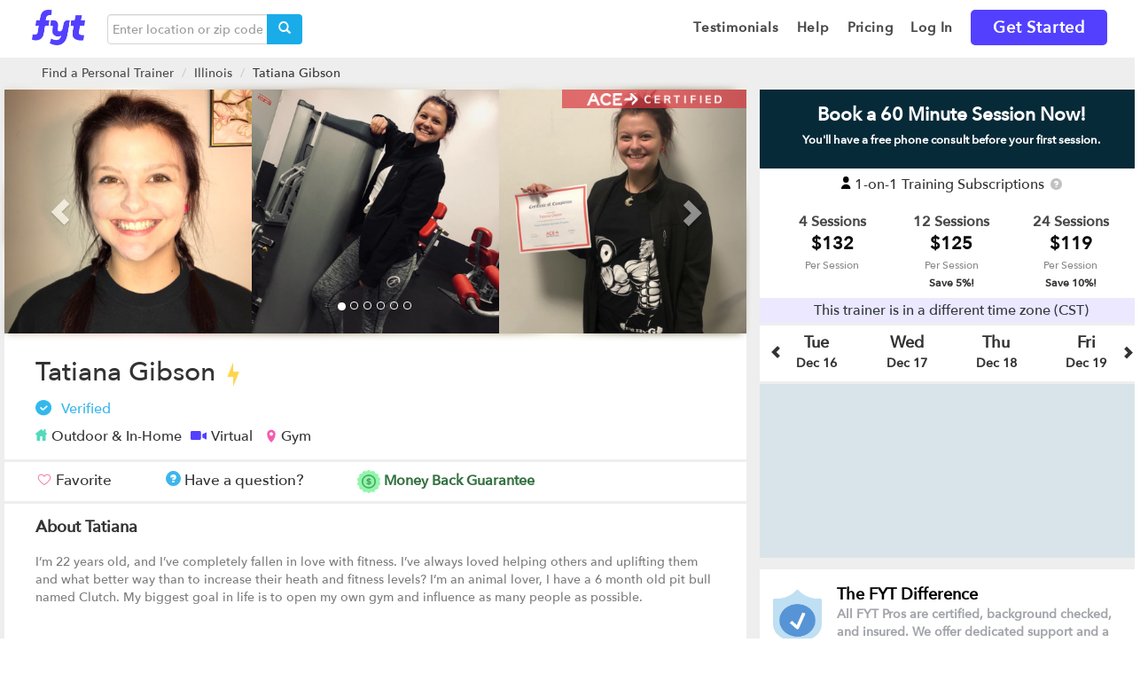

--- FILE ---
content_type: text/html; charset=utf-8
request_url: https://www.google.com/recaptcha/api2/aframe
body_size: 180
content:
<!DOCTYPE HTML><html><head><meta http-equiv="content-type" content="text/html; charset=UTF-8"></head><body><script nonce="B2csgbzh2vDi3MaMxUe8gg">/** Anti-fraud and anti-abuse applications only. See google.com/recaptcha */ try{var clients={'sodar':'https://pagead2.googlesyndication.com/pagead/sodar?'};window.addEventListener("message",function(a){try{if(a.source===window.parent){var b=JSON.parse(a.data);var c=clients[b['id']];if(c){var d=document.createElement('img');d.src=c+b['params']+'&rc='+(localStorage.getItem("rc::a")?sessionStorage.getItem("rc::b"):"");window.document.body.appendChild(d);sessionStorage.setItem("rc::e",parseInt(sessionStorage.getItem("rc::e")||0)+1);localStorage.setItem("rc::h",'1765788157615');}}}catch(b){}});window.parent.postMessage("_grecaptcha_ready", "*");}catch(b){}</script></body></html>

--- FILE ---
content_type: text/css
request_url: https://findyourtrainer.com/static/build/style.min.css
body_size: 588753
content:
/*!
 * Bootstrap v3.3.1 (http://getbootstrap.com)
 * Copyright 2011-2014 Twitter, Inc.
 * Licensed under MIT (https://github.com/twbs/bootstrap/blob/master/LICENSE)
 *//*! normalize.css v3.0.2 | MIT License | git.io/normalize */hr,img{border:0}body,figure{margin:0}.btn-green,.img-thumbnail{-webkit-transition:all .2s ease-in-out;-o-transition:all .2s ease-in-out}.btn-group>.btn-group,.btn-toolbar .btn-group,.btn-toolbar .input-group,.col-xs-1,.col-xs-10,.col-xs-11,.col-xs-12,.col-xs-2,.col-xs-3,.col-xs-4,.col-xs-5,.col-xs-6,.col-xs-7,.col-xs-8,.col-xs-9,.dropdown-menu{float:left}#inbox .btn,.btn{-webkit-user-select:none}.navbar-fixed-bottom .navbar-collapse,.navbar-fixed-top .navbar-collapse,.pre-scrollable{max-height:340px}#newClientTipsModal ul,#parq .parq-notice ul,.account_v2 .faq-s form .point{list-style-type:disc}.account_v2 .account-info #avatar-container img.avatar,img.avatar{object-fit:cover}.info-account .info-account-body>ul li a span,pre{word-wrap:break-word}html{font-family:sans-serif;-webkit-text-size-adjust:100%;-ms-text-size-adjust:100%}article,aside,details,figcaption,figure,footer,header,hgroup,main,menu,nav,section,summary{display:block}audio,canvas,progress,video{display:inline-block;vertical-align:baseline}audio:not([controls]){display:none;height:0}[hidden],template{display:none}a{background-color:transparent}a:active,a:hover{outline:0}b,optgroup,strong{font-weight:700}dfn{font-style:italic}h1{margin:.67em 0}mark{color:#000;background:#ff0}sub,sup{position:relative;font-size:75%;line-height:0;vertical-align:baseline}sup{top:-.5em}sub{bottom:-.25em}img{vertical-align:middle}svg:not(:root){overflow:hidden}hr{height:0;-webkit-box-sizing:content-box;-moz-box-sizing:content-box;box-sizing:content-box}pre,textarea{overflow:auto}code,kbd,pre,samp{font-size:1em}button,input,optgroup,select,textarea{margin:0;font:inherit;color:inherit}.glyphicon,address{font-style:normal}button{overflow:visible}button,select{text-transform:none}button,html input[type=button],input[type=reset],input[type=submit]{-webkit-appearance:button;cursor:pointer}button[disabled],html input[disabled]{cursor:default}button::-moz-focus-inner,input::-moz-focus-inner{padding:0;border:0}input[type=checkbox],input[type=radio]{-webkit-box-sizing:border-box;-moz-box-sizing:border-box;box-sizing:border-box;padding:0}input[type=number]::-webkit-inner-spin-button,input[type=number]::-webkit-outer-spin-button{height:auto}input[type=search]::-webkit-search-cancel-button,input[type=search]::-webkit-search-decoration{-webkit-appearance:none}table{border-spacing:0;border-collapse:collapse}td,th{padding:0}/*! Source: https://github.com/h5bp/html5-boilerplate/blob/master/src/css/main.css */@media print{blockquote,img,pre,tr{page-break-inside:avoid}*,:after,:before{color:#000!important;text-shadow:none!important;background:0 0!important;-webkit-box-shadow:none!important;box-shadow:none!important}a,a:visited{text-decoration:underline}a[href]:after{content:" (" attr(href) ")"}abbr[title]:after{content:" (" attr(title) ")"}a[href^="javascript:"]:after,a[href^="#"]:after{content:""}blockquote,pre{border:1px solid #999}thead{display:table-header-group}img{max-width:100%!important}h2,h3,p{orphans:3;widows:3}h2,h3{page-break-after:avoid}select{background:#fff!important}.navbar{display:none}.btn>.caret,.dropup>.btn>.caret{border-top-color:#000!important}.label{border:1px solid #000}.table{border-collapse:collapse!important}.table td,.table th{background-color:#fff!important}.table-bordered td,.table-bordered th{border:1px solid #ddd!important}}.btn,.btn-danger.active,.btn-danger:active,.btn-default.active,.btn-default:active,.btn-info.active,.btn-info:active,.btn-primary.active,.btn-primary:active,.btn-warning.active,.btn-warning:active,.btn.active,.btn:active,.dropdown-menu>.disabled>a:focus,.dropdown-menu>.disabled>a:hover,.form-control,.navbar-toggle,.open>.dropdown-toggle.btn-danger,.open>.dropdown-toggle.btn-default,.open>.dropdown-toggle.btn-info,.open>.dropdown-toggle.btn-primary,.open>.dropdown-toggle.btn-warning{background-image:none}.img-thumbnail,body{background-color:#fff}@font-face{font-family:'Glyphicons Halflings';src:url(../fonts/glyphicons-halflings-regular.eot);src:url(../fonts/glyphicons-halflings-regular.eot?#iefix) format('embedded-opentype'),url(../fonts/glyphicons-halflings-regular.woff) format('woff'),url(../fonts/glyphicons-halflings-regular.ttf) format('truetype'),url(../fonts/glyphicons-halflings-regular.svg#glyphicons_halflingsregular) format('svg')}.glyphicon{position:relative;top:1px;display:inline-block;font-family:'Glyphicons Halflings';font-weight:400;line-height:1;-webkit-font-smoothing:antialiased;-moz-osx-font-smoothing:grayscale}.glyphicon-asterisk:before{content:"\2a"}.glyphicon-plus:before{content:"\2b"}.glyphicon-eur:before,.glyphicon-euro:before{content:"\20ac"}.glyphicon-minus:before{content:"\2212"}.glyphicon-cloud:before{content:"\2601"}.glyphicon-envelope:before{content:"\2709"}.glyphicon-pencil:before{content:"\270f"}.glyphicon-glass:before{content:"\e001"}.glyphicon-music:before{content:"\e002"}.glyphicon-search:before{content:"\e003"}.glyphicon-heart:before{content:"\e005"}.glyphicon-star:before{content:"\e006"}.glyphicon-star-empty:before{content:"\e007"}.glyphicon-user:before{content:"\e008"}.glyphicon-film:before{content:"\e009"}.glyphicon-th-large:before{content:"\e010"}.glyphicon-th:before{content:"\e011"}.glyphicon-th-list:before{content:"\e012"}.glyphicon-ok:before{content:"\e013"}.glyphicon-remove:before{content:"\e014"}.glyphicon-zoom-in:before{content:"\e015"}.glyphicon-zoom-out:before{content:"\e016"}.glyphicon-off:before{content:"\e017"}.glyphicon-signal:before{content:"\e018"}.glyphicon-cog:before{content:"\e019"}.glyphicon-trash:before{content:"\e020"}.glyphicon-home:before{content:"\e021"}.glyphicon-file:before{content:"\e022"}.glyphicon-time:before{content:"\e023"}.glyphicon-road:before{content:"\e024"}.glyphicon-download-alt:before{content:"\e025"}.glyphicon-download:before{content:"\e026"}.glyphicon-upload:before{content:"\e027"}.glyphicon-inbox:before{content:"\e028"}.glyphicon-play-circle:before{content:"\e029"}.glyphicon-repeat:before{content:"\e030"}.glyphicon-refresh:before{content:"\e031"}.glyphicon-list-alt:before{content:"\e032"}.glyphicon-lock:before{content:"\e033"}.glyphicon-flag:before{content:"\e034"}.glyphicon-headphones:before{content:"\e035"}.glyphicon-volume-off:before{content:"\e036"}.glyphicon-volume-down:before{content:"\e037"}.glyphicon-volume-up:before{content:"\e038"}.glyphicon-qrcode:before{content:"\e039"}.glyphicon-barcode:before{content:"\e040"}.glyphicon-tag:before{content:"\e041"}.glyphicon-tags:before{content:"\e042"}.glyphicon-book:before{content:"\e043"}.glyphicon-bookmark:before{content:"\e044"}.glyphicon-print:before{content:"\e045"}.glyphicon-camera:before{content:"\e046"}.glyphicon-font:before{content:"\e047"}.glyphicon-bold:before{content:"\e048"}.glyphicon-italic:before{content:"\e049"}.glyphicon-text-height:before{content:"\e050"}.glyphicon-text-width:before{content:"\e051"}.glyphicon-align-left:before{content:"\e052"}.glyphicon-align-center:before{content:"\e053"}.glyphicon-align-right:before{content:"\e054"}.glyphicon-align-justify:before{content:"\e055"}.glyphicon-list:before{content:"\e056"}.glyphicon-indent-left:before{content:"\e057"}.glyphicon-indent-right:before{content:"\e058"}.glyphicon-facetime-video:before{content:"\e059"}.glyphicon-picture:before{content:"\e060"}.glyphicon-map-marker:before{content:"\e062"}.glyphicon-adjust:before{content:"\e063"}.glyphicon-tint:before{content:"\e064"}.glyphicon-edit:before{content:"\e065"}.glyphicon-share:before{content:"\e066"}.glyphicon-check:before{content:"\e067"}.glyphicon-move:before{content:"\e068"}.glyphicon-step-backward:before{content:"\e069"}.glyphicon-fast-backward:before{content:"\e070"}.glyphicon-backward:before{content:"\e071"}.glyphicon-play:before{content:"\e072"}.glyphicon-pause:before{content:"\e073"}.glyphicon-stop:before{content:"\e074"}.glyphicon-forward:before{content:"\e075"}.glyphicon-fast-forward:before{content:"\e076"}.glyphicon-step-forward:before{content:"\e077"}.glyphicon-eject:before{content:"\e078"}.glyphicon-chevron-left:before{content:"\e079"}.glyphicon-chevron-right:before{content:"\e080"}.glyphicon-plus-sign:before{content:"\e081"}.glyphicon-minus-sign:before{content:"\e082"}.glyphicon-remove-sign:before{content:"\e083"}.glyphicon-ok-sign:before{content:"\e084"}.glyphicon-question-sign:before{content:"\e085"}.glyphicon-info-sign:before{content:"\e086"}.glyphicon-screenshot:before{content:"\e087"}.glyphicon-remove-circle:before{content:"\e088"}.glyphicon-ok-circle:before{content:"\e089"}.glyphicon-ban-circle:before{content:"\e090"}.glyphicon-arrow-left:before{content:"\e091"}.glyphicon-arrow-right:before{content:"\e092"}.glyphicon-arrow-up:before{content:"\e093"}.glyphicon-arrow-down:before{content:"\e094"}.glyphicon-share-alt:before{content:"\e095"}.glyphicon-resize-full:before{content:"\e096"}.glyphicon-resize-small:before{content:"\e097"}.glyphicon-exclamation-sign:before{content:"\e101"}.glyphicon-gift:before{content:"\e102"}.glyphicon-leaf:before{content:"\e103"}.glyphicon-fire:before{content:"\e104"}.glyphicon-eye-open:before{content:"\e105"}.glyphicon-eye-close:before{content:"\e106"}.glyphicon-warning-sign:before{content:"\e107"}.glyphicon-plane:before{content:"\e108"}.glyphicon-calendar:before{content:"\e109"}.glyphicon-random:before{content:"\e110"}.glyphicon-comment:before{content:"\e111"}.glyphicon-magnet:before{content:"\e112"}.glyphicon-chevron-up:before{content:"\e113"}.glyphicon-chevron-down:before{content:"\e114"}.glyphicon-retweet:before{content:"\e115"}.glyphicon-shopping-cart:before{content:"\e116"}.glyphicon-folder-close:before{content:"\e117"}.glyphicon-folder-open:before{content:"\e118"}.glyphicon-resize-vertical:before{content:"\e119"}.glyphicon-resize-horizontal:before{content:"\e120"}.glyphicon-hdd:before{content:"\e121"}.glyphicon-bullhorn:before{content:"\e122"}.glyphicon-bell:before{content:"\e123"}.glyphicon-certificate:before{content:"\e124"}.glyphicon-thumbs-up:before{content:"\e125"}.glyphicon-thumbs-down:before{content:"\e126"}.glyphicon-hand-right:before{content:"\e127"}.glyphicon-hand-left:before{content:"\e128"}.glyphicon-hand-up:before{content:"\e129"}.glyphicon-hand-down:before{content:"\e130"}.glyphicon-circle-arrow-right:before{content:"\e131"}.glyphicon-circle-arrow-left:before{content:"\e132"}.glyphicon-circle-arrow-up:before{content:"\e133"}.glyphicon-circle-arrow-down:before{content:"\e134"}.glyphicon-globe:before{content:"\e135"}.glyphicon-wrench:before{content:"\e136"}.glyphicon-tasks:before{content:"\e137"}.glyphicon-filter:before{content:"\e138"}.glyphicon-briefcase:before{content:"\e139"}.glyphicon-fullscreen:before{content:"\e140"}.glyphicon-dashboard:before{content:"\e141"}.glyphicon-paperclip:before{content:"\e142"}.glyphicon-heart-empty:before{content:"\e143"}.glyphicon-link:before{content:"\e144"}.glyphicon-phone:before{content:"\e145"}.glyphicon-pushpin:before{content:"\e146"}.glyphicon-usd:before{content:"\e148"}.glyphicon-gbp:before{content:"\e149"}.glyphicon-sort:before{content:"\e150"}.glyphicon-sort-by-alphabet:before{content:"\e151"}.glyphicon-sort-by-alphabet-alt:before{content:"\e152"}.glyphicon-sort-by-order:before{content:"\e153"}.glyphicon-sort-by-order-alt:before{content:"\e154"}.glyphicon-sort-by-attributes:before{content:"\e155"}.glyphicon-sort-by-attributes-alt:before{content:"\e156"}.glyphicon-unchecked:before{content:"\e157"}.glyphicon-expand:before{content:"\e158"}.glyphicon-collapse-down:before{content:"\e159"}.glyphicon-collapse-up:before{content:"\e160"}.glyphicon-log-in:before{content:"\e161"}.glyphicon-flash:before{content:"\e162"}.glyphicon-log-out:before{content:"\e163"}.glyphicon-new-window:before{content:"\e164"}.glyphicon-record:before{content:"\e165"}.glyphicon-save:before{content:"\e166"}.glyphicon-open:before{content:"\e167"}.glyphicon-saved:before{content:"\e168"}.glyphicon-import:before{content:"\e169"}.glyphicon-export:before{content:"\e170"}.glyphicon-send:before{content:"\e171"}.glyphicon-floppy-disk:before{content:"\e172"}.glyphicon-floppy-saved:before{content:"\e173"}.glyphicon-floppy-remove:before{content:"\e174"}.glyphicon-floppy-save:before{content:"\e175"}.glyphicon-floppy-open:before{content:"\e176"}.glyphicon-credit-card:before{content:"\e177"}.glyphicon-transfer:before{content:"\e178"}.glyphicon-cutlery:before{content:"\e179"}.glyphicon-header:before{content:"\e180"}.glyphicon-compressed:before{content:"\e181"}.glyphicon-earphone:before{content:"\e182"}.glyphicon-phone-alt:before{content:"\e183"}.glyphicon-tower:before{content:"\e184"}.glyphicon-stats:before{content:"\e185"}.glyphicon-sd-video:before{content:"\e186"}.glyphicon-hd-video:before{content:"\e187"}.glyphicon-subtitles:before{content:"\e188"}.glyphicon-sound-stereo:before{content:"\e189"}.glyphicon-sound-dolby:before{content:"\e190"}.glyphicon-sound-5-1:before{content:"\e191"}.glyphicon-sound-6-1:before{content:"\e192"}.glyphicon-sound-7-1:before{content:"\e193"}.glyphicon-copyright-mark:before{content:"\e194"}.glyphicon-registration-mark:before{content:"\e195"}.glyphicon-cloud-download:before{content:"\e197"}.glyphicon-cloud-upload:before{content:"\e198"}.glyphicon-tree-conifer:before{content:"\e199"}.glyphicon-tree-deciduous:before{content:"\e200"}*,:after,:before{-webkit-box-sizing:border-box;-moz-box-sizing:border-box;box-sizing:border-box}html{font-size:10px;-webkit-tap-highlight-color:transparent}body{font-size:14px;line-height:1.42857143;color:#333}button,input,select,textarea{font-family:inherit;font-size:inherit;line-height:inherit}a{color:#337ab7;text-decoration:none}a:focus,a:hover{color:#23527c;text-decoration:underline}a:focus{outline:dotted thin;outline:-webkit-focus-ring-color auto 5px;outline-offset:-2px}.carousel-inner>.item>a>img,.carousel-inner>.item>img,.img-responsive,.thumbnail a>img,.thumbnail>img{display:block;max-width:100%;height:auto}.img-rounded{border-radius:6px}.img-thumbnail{display:inline-block;max-width:100%;height:auto;padding:4px;line-height:1.42857143;border:1px solid #ddd;border-radius:4px;transition:all .2s ease-in-out}.img-circle{border-radius:50%}hr{margin-top:20px;margin-bottom:20px;border-top:1px solid #eee}.sr-only{position:absolute;width:1px;height:1px;padding:0;margin:-1px;overflow:hidden;clip:rect(0,0,0,0);border:0}.sr-only-focusable:active,.sr-only-focusable:focus{position:static;width:auto;height:auto;margin:0;overflow:visible;clip:auto}.h1,.h2,.h3,.h4,.h5,.h6,h1,h2,h3,h4,h5,h6{font-family:inherit;font-weight:500;line-height:1.1;color:inherit}.h1 .small,.h1 small,.h2 .small,.h2 small,.h3 .small,.h3 small,.h4 .small,.h4 small,.h5 .small,.h5 small,.h6 .small,.h6 small,h1 .small,h1 small,h2 .small,h2 small,h3 .small,h3 small,h4 .small,h4 small,h5 .small,h5 small,h6 .small,h6 small{font-weight:400;line-height:1;color:#777}.h1,.h2,.h3,h1,h2,h3{margin-top:20px;margin-bottom:10px}.h1 .small,.h1 small,.h2 .small,.h2 small,.h3 .small,.h3 small,h1 .small,h1 small,h2 .small,h2 small,h3 .small,h3 small{font-size:65%}.h4,.h5,.h6,h4,h5,h6{margin-top:10px;margin-bottom:10px}.h4 .small,.h4 small,.h5 .small,.h5 small,.h6 .small,.h6 small,h4 .small,h4 small,h5 .small,h5 small,h6 .small,h6 small{font-size:75%}.h1,h1{font-size:36px}.h2,h2{font-size:30px}.h3,h3{font-size:24px}.h4,h4{font-size:18px}.h5,h5{font-size:14px}.h6,h6{font-size:12px}p{margin:0 0 10px}.lead{margin-bottom:20px;font-size:16px;font-weight:300;line-height:1.4}dt,kbd kbd,label{font-weight:700}address,blockquote .small,blockquote footer,blockquote small,dd,dt,pre{line-height:1.42857143}@media (min-width:768px){.lead{font-size:21px}}.small,small{font-size:85%}.mark,mark{padding:.2em;background-color:#fcf8e3}.list-inline,.list-unstyled{padding-left:0;list-style:none}.text-left{text-align:left}.text-right{text-align:right}.text-center{text-align:center}.text-justify{text-align:justify}.text-nowrap{white-space:nowrap}.text-lowercase{text-transform:lowercase}.text-uppercase{text-transform:uppercase}.text-capitalize{text-transform:capitalize}.text-muted{color:#777}.text-primary{color:#337ab7}a.text-primary:hover{color:#286090}.text-success{color:#3c763d}a.text-success:hover{color:#2b542c}.text-info{color:#31708f}a.text-info:hover{color:#245269}.text-warning{color:#8a6d3b}a.text-warning:hover{color:#66512c}.text-danger{color:#a94442}a.text-danger:hover{color:#843534}.bg-primary{color:#fff;background-color:#337ab7}a.bg-primary:hover{background-color:#286090}.bg-success{background-color:#dff0d8}a.bg-success:hover{background-color:#c1e2b3}.bg-info{background-color:#d9edf7}a.bg-info:hover{background-color:#afd9ee}.bg-warning{background-color:#fcf8e3}a.bg-warning:hover{background-color:#f7ecb5}.bg-danger{background-color:#f2dede}a.bg-danger:hover{background-color:#e4b9b9}pre code,table{background-color:transparent}.page-header{padding-bottom:9px;margin:40px 0 20px;border-bottom:1px solid #eee}dl,ol,ul{margin-top:0}blockquote ol:last-child,blockquote p:last-child,blockquote ul:last-child,ol ol,ol ul,ul ol,ul ul{margin-bottom:0}address,dl{margin-bottom:20px}ol,ul{margin-bottom:10px}.list-inline{margin-left:-5px}.list-inline>li{display:inline-block;padding-right:5px;padding-left:5px}dd{margin-left:0}@media (min-width:768px){.dl-horizontal dt{float:left;width:160px;overflow:hidden;clear:left;text-align:right;text-overflow:ellipsis;white-space:nowrap}.dl-horizontal dd{margin-left:180px}.container{width:750px}}.bottom-container:after,.btn-group-vertical>.btn-group:after,.btn-toolbar:after,.child-questions,.clearfix:after,.container-fluid:after,.container:after,.dl-horizontal dd:after,.dropdown-menu>li>a,.featured_areas .items:after,.featured_areas:after,.form-horizontal .form-group:after,.home-items .item .info-box-container:after,.home-items .item:after,.how-find-our-trainers-works .items:after,.how-find-our-trainers-works:after,.how-it-works .items:after,.how-it-works:after,.in-home-info:after,.modal-footer:after,.nav:after,.navbar-collapse:after,.navbar-header:after,.navbar:after,.pager:after,.paginationjs:after,.panel-body:after,.personal-trainers-in-city:after,.pre-result-foot,.row:after,.top-container:after,.why-a-trainer .carousel-container .carousel-item .info:after,.why-a-trainer-three-boxes .items:after,.why-a-trainer-three-boxes:after,.why-a-trainer:after{clear:both}abbr[data-original-title],abbr[title]{cursor:help;border-bottom:1px dotted #777}.initialism{font-size:90%;text-transform:uppercase}blockquote{padding:10px 20px;margin:0 0 20px;font-size:17.5px;border-left:5px solid #eee}blockquote .small,blockquote footer,blockquote small{display:block;font-size:80%;color:#777}legend,pre{display:block;color:#333}blockquote .small:before,blockquote footer:before,blockquote small:before{content:'\2014 \00A0'}.blockquote-reverse,blockquote.pull-right{padding-right:15px;padding-left:0;text-align:right;border-right:5px solid #eee;border-left:0}code,kbd{padding:2px 4px;font-size:90%}caption,th{text-align:left}.blockquote-reverse .small:before,.blockquote-reverse footer:before,.blockquote-reverse small:before,blockquote.pull-right .small:before,blockquote.pull-right footer:before,blockquote.pull-right small:before{content:''}.blockquote-reverse .small:after,.blockquote-reverse footer:after,.blockquote-reverse small:after,blockquote.pull-right .small:after,blockquote.pull-right footer:after,blockquote.pull-right small:after{content:'\00A0 \2014'}code,kbd,pre,samp{font-family:Menlo,Monaco,Consolas,"Courier New",monospace}code{color:#c7254e;background-color:#f9f2f4;border-radius:4px}kbd{color:#fff;background-color:#333;border-radius:3px;-webkit-box-shadow:inset 0 -1px 0 rgba(0,0,0,.25);box-shadow:inset 0 -1px 0 rgba(0,0,0,.25)}kbd kbd{padding:0;font-size:100%;-webkit-box-shadow:none;box-shadow:none}pre{padding:9.5px;margin:0 0 10px;font-size:13px;word-break:break-all;background-color:#f5f5f5;border:1px solid #ccc;border-radius:4px}.container,.container-fluid{margin-right:auto;margin-left:auto}pre code{padding:0;font-size:inherit;color:inherit;white-space:pre-wrap;border-radius:0}.container,.container-fluid{padding-right:15px;padding-left:15px}.pre-scrollable{overflow-y:scroll}@media (min-width:992px){.container{width:970px}}@media (min-width:1200px){.container{width:1170px}}.row{margin-right:-15px;margin-left:-15px}.col-lg-1,.col-lg-10,.col-lg-11,.col-lg-12,.col-lg-2,.col-lg-3,.col-lg-4,.col-lg-5,.col-lg-6,.col-lg-7,.col-lg-8,.col-lg-9,.col-md-1,.col-md-10,.col-md-11,.col-md-12,.col-md-2,.col-md-3,.col-md-4,.col-md-5,.col-md-6,.col-md-7,.col-md-8,.col-md-9,.col-sm-1,.col-sm-10,.col-sm-11,.col-sm-12,.col-sm-2,.col-sm-3,.col-sm-4,.col-sm-5,.col-sm-6,.col-sm-7,.col-sm-8,.col-sm-9,.col-xs-1,.col-xs-10,.col-xs-11,.col-xs-12,.col-xs-2,.col-xs-3,.col-xs-4,.col-xs-5,.col-xs-6,.col-xs-7,.col-xs-8,.col-xs-9{position:relative;min-height:1px;padding-right:15px;padding-left:15px}.col-xs-12{width:100%}.col-xs-11{width:91.66666667%}.col-xs-10{width:83.33333333%}.col-xs-9{width:75%}.col-xs-8{width:66.66666667%}.col-xs-7{width:58.33333333%}.col-xs-6{width:50%}.col-xs-5{width:41.66666667%}.col-xs-4{width:33.33333333%}.col-xs-3{width:25%}.col-xs-2{width:16.66666667%}.col-xs-1{width:8.33333333%}.col-xs-pull-12{right:100%}.col-xs-pull-11{right:91.66666667%}.col-xs-pull-10{right:83.33333333%}.col-xs-pull-9{right:75%}.col-xs-pull-8{right:66.66666667%}.col-xs-pull-7{right:58.33333333%}.col-xs-pull-6{right:50%}.col-xs-pull-5{right:41.66666667%}.col-xs-pull-4{right:33.33333333%}.col-xs-pull-3{right:25%}.col-xs-pull-2{right:16.66666667%}.col-xs-pull-1{right:8.33333333%}.col-xs-pull-0{right:auto}.col-xs-push-12{left:100%}.col-xs-push-11{left:91.66666667%}.col-xs-push-10{left:83.33333333%}.col-xs-push-9{left:75%}.col-xs-push-8{left:66.66666667%}.col-xs-push-7{left:58.33333333%}.col-xs-push-6{left:50%}.col-xs-push-5{left:41.66666667%}.col-xs-push-4{left:33.33333333%}.col-xs-push-3{left:25%}.col-xs-push-2{left:16.66666667%}.col-xs-push-1{left:8.33333333%}.col-xs-push-0{left:auto}.col-xs-offset-12{margin-left:100%}.col-xs-offset-11{margin-left:91.66666667%}.col-xs-offset-10{margin-left:83.33333333%}.col-xs-offset-9{margin-left:75%}.col-xs-offset-8{margin-left:66.66666667%}.col-xs-offset-7{margin-left:58.33333333%}.col-xs-offset-6{margin-left:50%}.col-xs-offset-5{margin-left:41.66666667%}.col-xs-offset-4{margin-left:33.33333333%}.col-xs-offset-3{margin-left:25%}.col-xs-offset-2{margin-left:16.66666667%}.col-xs-offset-1{margin-left:8.33333333%}.col-xs-offset-0{margin-left:0}@media (min-width:768px){.col-sm-1,.col-sm-10,.col-sm-11,.col-sm-12,.col-sm-2,.col-sm-3,.col-sm-4,.col-sm-5,.col-sm-6,.col-sm-7,.col-sm-8,.col-sm-9{float:left}.col-sm-12{width:100%}.col-sm-11{width:91.66666667%}.col-sm-10{width:83.33333333%}.col-sm-9{width:75%}.col-sm-8{width:66.66666667%}.col-sm-7{width:58.33333333%}.col-sm-6{width:50%}.col-sm-5{width:41.66666667%}.col-sm-4{width:33.33333333%}.col-sm-3{width:25%}.col-sm-2{width:16.66666667%}.col-sm-1{width:8.33333333%}.col-sm-pull-12{right:100%}.col-sm-pull-11{right:91.66666667%}.col-sm-pull-10{right:83.33333333%}.col-sm-pull-9{right:75%}.col-sm-pull-8{right:66.66666667%}.col-sm-pull-7{right:58.33333333%}.col-sm-pull-6{right:50%}.col-sm-pull-5{right:41.66666667%}.col-sm-pull-4{right:33.33333333%}.col-sm-pull-3{right:25%}.col-sm-pull-2{right:16.66666667%}.col-sm-pull-1{right:8.33333333%}.col-sm-pull-0{right:auto}.col-sm-push-12{left:100%}.col-sm-push-11{left:91.66666667%}.col-sm-push-10{left:83.33333333%}.col-sm-push-9{left:75%}.col-sm-push-8{left:66.66666667%}.col-sm-push-7{left:58.33333333%}.col-sm-push-6{left:50%}.col-sm-push-5{left:41.66666667%}.col-sm-push-4{left:33.33333333%}.col-sm-push-3{left:25%}.col-sm-push-2{left:16.66666667%}.col-sm-push-1{left:8.33333333%}.col-sm-push-0{left:auto}.col-sm-offset-12{margin-left:100%}.col-sm-offset-11{margin-left:91.66666667%}.col-sm-offset-10{margin-left:83.33333333%}.col-sm-offset-9{margin-left:75%}.col-sm-offset-8{margin-left:66.66666667%}.col-sm-offset-7{margin-left:58.33333333%}.col-sm-offset-6{margin-left:50%}.col-sm-offset-5{margin-left:41.66666667%}.col-sm-offset-4{margin-left:33.33333333%}.col-sm-offset-3{margin-left:25%}.col-sm-offset-2{margin-left:16.66666667%}.col-sm-offset-1{margin-left:8.33333333%}.col-sm-offset-0{margin-left:0}}@media (min-width:992px){.col-md-1,.col-md-10,.col-md-11,.col-md-12,.col-md-2,.col-md-3,.col-md-4,.col-md-5,.col-md-6,.col-md-7,.col-md-8,.col-md-9{float:left}.col-md-12{width:100%}.col-md-11{width:91.66666667%}.col-md-10{width:83.33333333%}.col-md-9{width:75%}.col-md-8{width:66.66666667%}.col-md-7{width:58.33333333%}.col-md-6{width:50%}.col-md-5{width:41.66666667%}.col-md-4{width:33.33333333%}.col-md-3{width:25%}.col-md-2{width:16.66666667%}.col-md-1{width:8.33333333%}.col-md-pull-12{right:100%}.col-md-pull-11{right:91.66666667%}.col-md-pull-10{right:83.33333333%}.col-md-pull-9{right:75%}.col-md-pull-8{right:66.66666667%}.col-md-pull-7{right:58.33333333%}.col-md-pull-6{right:50%}.col-md-pull-5{right:41.66666667%}.col-md-pull-4{right:33.33333333%}.col-md-pull-3{right:25%}.col-md-pull-2{right:16.66666667%}.col-md-pull-1{right:8.33333333%}.col-md-pull-0{right:auto}.col-md-push-12{left:100%}.col-md-push-11{left:91.66666667%}.col-md-push-10{left:83.33333333%}.col-md-push-9{left:75%}.col-md-push-8{left:66.66666667%}.col-md-push-7{left:58.33333333%}.col-md-push-6{left:50%}.col-md-push-5{left:41.66666667%}.col-md-push-4{left:33.33333333%}.col-md-push-3{left:25%}.col-md-push-2{left:16.66666667%}.col-md-push-1{left:8.33333333%}.col-md-push-0{left:auto}.col-md-offset-12{margin-left:100%}.col-md-offset-11{margin-left:91.66666667%}.col-md-offset-10{margin-left:83.33333333%}.col-md-offset-9{margin-left:75%}.col-md-offset-8{margin-left:66.66666667%}.col-md-offset-7{margin-left:58.33333333%}.col-md-offset-6{margin-left:50%}.col-md-offset-5{margin-left:41.66666667%}.col-md-offset-4{margin-left:33.33333333%}.col-md-offset-3{margin-left:25%}.col-md-offset-2{margin-left:16.66666667%}.col-md-offset-1{margin-left:8.33333333%}.col-md-offset-0{margin-left:0}}@media (min-width:1200px){.col-lg-1,.col-lg-10,.col-lg-11,.col-lg-12,.col-lg-2,.col-lg-3,.col-lg-4,.col-lg-5,.col-lg-6,.col-lg-7,.col-lg-8,.col-lg-9{float:left}.col-lg-12{width:100%}.col-lg-11{width:91.66666667%}.col-lg-10{width:83.33333333%}.col-lg-9{width:75%}.col-lg-8{width:66.66666667%}.col-lg-7{width:58.33333333%}.col-lg-6{width:50%}.col-lg-5{width:41.66666667%}.col-lg-4{width:33.33333333%}.col-lg-3{width:25%}.col-lg-2{width:16.66666667%}.col-lg-1{width:8.33333333%}.col-lg-pull-12{right:100%}.col-lg-pull-11{right:91.66666667%}.col-lg-pull-10{right:83.33333333%}.col-lg-pull-9{right:75%}.col-lg-pull-8{right:66.66666667%}.col-lg-pull-7{right:58.33333333%}.col-lg-pull-6{right:50%}.col-lg-pull-5{right:41.66666667%}.col-lg-pull-4{right:33.33333333%}.col-lg-pull-3{right:25%}.col-lg-pull-2{right:16.66666667%}.col-lg-pull-1{right:8.33333333%}.col-lg-pull-0{right:auto}.col-lg-push-12{left:100%}.col-lg-push-11{left:91.66666667%}.col-lg-push-10{left:83.33333333%}.col-lg-push-9{left:75%}.col-lg-push-8{left:66.66666667%}.col-lg-push-7{left:58.33333333%}.col-lg-push-6{left:50%}.col-lg-push-5{left:41.66666667%}.col-lg-push-4{left:33.33333333%}.col-lg-push-3{left:25%}.col-lg-push-2{left:16.66666667%}.col-lg-push-1{left:8.33333333%}.col-lg-push-0{left:auto}.col-lg-offset-12{margin-left:100%}.col-lg-offset-11{margin-left:91.66666667%}.col-lg-offset-10{margin-left:83.33333333%}.col-lg-offset-9{margin-left:75%}.col-lg-offset-8{margin-left:66.66666667%}.col-lg-offset-7{margin-left:58.33333333%}.col-lg-offset-6{margin-left:50%}.col-lg-offset-5{margin-left:41.66666667%}.col-lg-offset-4{margin-left:33.33333333%}.col-lg-offset-3{margin-left:25%}.col-lg-offset-2{margin-left:16.66666667%}.col-lg-offset-1{margin-left:8.33333333%}.col-lg-offset-0{margin-left:0}}caption{padding-top:8px;padding-bottom:8px;color:#777}.table{width:100%;max-width:100%;margin-bottom:20px}.table>tbody>tr>td,.table>tbody>tr>th,.table>tfoot>tr>td,.table>tfoot>tr>th,.table>thead>tr>td,.table>thead>tr>th{padding:8px;line-height:1.42857143;vertical-align:top;border-top:1px solid #ddd}.table>thead>tr>th{vertical-align:bottom;border-bottom:2px solid #ddd}.table>caption+thead>tr:first-child>td,.table>caption+thead>tr:first-child>th,.table>colgroup+thead>tr:first-child>td,.table>colgroup+thead>tr:first-child>th,.table>thead:first-child>tr:first-child>td,.table>thead:first-child>tr:first-child>th{border-top:0}.table>tbody+tbody{border-top:2px solid #ddd}.table .table{background-color:#fff}.table-condensed>tbody>tr>td,.table-condensed>tbody>tr>th,.table-condensed>tfoot>tr>td,.table-condensed>tfoot>tr>th,.table-condensed>thead>tr>td,.table-condensed>thead>tr>th{padding:5px}.table-bordered,.table-bordered>tbody>tr>td,.table-bordered>tbody>tr>th,.table-bordered>tfoot>tr>td,.table-bordered>tfoot>tr>th,.table-bordered>thead>tr>td,.table-bordered>thead>tr>th{border:1px solid #ddd}.table-bordered>thead>tr>td,.table-bordered>thead>tr>th{border-bottom-width:2px}.table-striped>tbody>tr:nth-child(odd){background-color:#f9f9f9}.table-hover>tbody>tr:hover,.table>tbody>tr.active>td,.table>tbody>tr.active>th,.table>tbody>tr>td.active,.table>tbody>tr>th.active,.table>tfoot>tr.active>td,.table>tfoot>tr.active>th,.table>tfoot>tr>td.active,.table>tfoot>tr>th.active,.table>thead>tr.active>td,.table>thead>tr.active>th,.table>thead>tr>td.active,.table>thead>tr>th.active{background-color:#f5f5f5}table col[class*=col-]{position:static;display:table-column;float:none}table td[class*=col-],table th[class*=col-]{position:static;display:table-cell;float:none}.table-hover>tbody>tr.active:hover>td,.table-hover>tbody>tr.active:hover>th,.table-hover>tbody>tr:hover>.active,.table-hover>tbody>tr>td.active:hover,.table-hover>tbody>tr>th.active:hover{background-color:#e8e8e8}.table>tbody>tr.success>td,.table>tbody>tr.success>th,.table>tbody>tr>td.success,.table>tbody>tr>th.success,.table>tfoot>tr.success>td,.table>tfoot>tr.success>th,.table>tfoot>tr>td.success,.table>tfoot>tr>th.success,.table>thead>tr.success>td,.table>thead>tr.success>th,.table>thead>tr>td.success,.table>thead>tr>th.success{background-color:#dff0d8}.table-hover>tbody>tr.success:hover>td,.table-hover>tbody>tr.success:hover>th,.table-hover>tbody>tr:hover>.success,.table-hover>tbody>tr>td.success:hover,.table-hover>tbody>tr>th.success:hover{background-color:#d0e9c6}.table>tbody>tr.info>td,.table>tbody>tr.info>th,.table>tbody>tr>td.info,.table>tbody>tr>th.info,.table>tfoot>tr.info>td,.table>tfoot>tr.info>th,.table>tfoot>tr>td.info,.table>tfoot>tr>th.info,.table>thead>tr.info>td,.table>thead>tr.info>th,.table>thead>tr>td.info,.table>thead>tr>th.info{background-color:#d9edf7}.table-hover>tbody>tr.info:hover>td,.table-hover>tbody>tr.info:hover>th,.table-hover>tbody>tr:hover>.info,.table-hover>tbody>tr>td.info:hover,.table-hover>tbody>tr>th.info:hover{background-color:#c4e3f3}.table>tbody>tr.warning>td,.table>tbody>tr.warning>th,.table>tbody>tr>td.warning,.table>tbody>tr>th.warning,.table>tfoot>tr.warning>td,.table>tfoot>tr.warning>th,.table>tfoot>tr>td.warning,.table>tfoot>tr>th.warning,.table>thead>tr.warning>td,.table>thead>tr.warning>th,.table>thead>tr>td.warning,.table>thead>tr>th.warning{background-color:#fcf8e3}.table-hover>tbody>tr.warning:hover>td,.table-hover>tbody>tr.warning:hover>th,.table-hover>tbody>tr:hover>.warning,.table-hover>tbody>tr>td.warning:hover,.table-hover>tbody>tr>th.warning:hover{background-color:#faf2cc}.table>tbody>tr.danger>td,.table>tbody>tr.danger>th,.table>tbody>tr>td.danger,.table>tbody>tr>th.danger,.table>tfoot>tr.danger>td,.table>tfoot>tr.danger>th,.table>tfoot>tr>td.danger,.table>tfoot>tr>th.danger,.table>thead>tr.danger>td,.table>thead>tr.danger>th,.table>thead>tr>td.danger,.table>thead>tr>th.danger{background-color:#f2dede}.table-hover>tbody>tr.danger:hover>td,.table-hover>tbody>tr.danger:hover>th,.table-hover>tbody>tr:hover>.danger,.table-hover>tbody>tr>td.danger:hover,.table-hover>tbody>tr>th.danger:hover{background-color:#ebcccc}.table-responsive{min-height:.01%;overflow-x:auto}@media screen and (max-width:767px){.table-responsive{width:100%;margin-bottom:15px;overflow-y:hidden;-ms-overflow-style:-ms-autohiding-scrollbar;border:1px solid #ddd}.table-responsive>.table{margin-bottom:0}.table-responsive>.table>tbody>tr>td,.table-responsive>.table>tbody>tr>th,.table-responsive>.table>tfoot>tr>td,.table-responsive>.table>tfoot>tr>th,.table-responsive>.table>thead>tr>td,.table-responsive>.table>thead>tr>th{white-space:nowrap}.table-responsive>.table-bordered{border:0}.table-responsive>.table-bordered>tbody>tr>td:first-child,.table-responsive>.table-bordered>tbody>tr>th:first-child,.table-responsive>.table-bordered>tfoot>tr>td:first-child,.table-responsive>.table-bordered>tfoot>tr>th:first-child,.table-responsive>.table-bordered>thead>tr>td:first-child,.table-responsive>.table-bordered>thead>tr>th:first-child{border-left:0}.table-responsive>.table-bordered>tbody>tr>td:last-child,.table-responsive>.table-bordered>tbody>tr>th:last-child,.table-responsive>.table-bordered>tfoot>tr>td:last-child,.table-responsive>.table-bordered>tfoot>tr>th:last-child,.table-responsive>.table-bordered>thead>tr>td:last-child,.table-responsive>.table-bordered>thead>tr>th:last-child{border-right:0}.table-responsive>.table-bordered>tbody>tr:last-child>td,.table-responsive>.table-bordered>tbody>tr:last-child>th,.table-responsive>.table-bordered>tfoot>tr:last-child>td,.table-responsive>.table-bordered>tfoot>tr:last-child>th{border-bottom:0}}fieldset,legend{padding:0;border:0}fieldset{min-width:0;margin:0}legend{width:100%;margin-bottom:20px;font-size:21px;line-height:inherit;border-bottom:1px solid #e5e5e5}label{display:inline-block;max-width:100%;margin-bottom:5px}input[type=search]{-webkit-box-sizing:border-box;-moz-box-sizing:border-box;box-sizing:border-box;-webkit-appearance:none}input[type=checkbox],input[type=radio]{margin:4px 0 0;margin-top:1px\9;line-height:normal}.form-control,output{font-size:14px;line-height:1.42857143;color:#555;display:block}input[type=file]{display:block}input[type=range]{display:block;width:100%}select[multiple],select[size]{height:auto}input[type=file]:focus,input[type=checkbox]:focus,input[type=radio]:focus{outline:dotted thin;outline:-webkit-focus-ring-color auto 5px;outline-offset:-2px}output{padding-top:7px}.form-control{width:100%;height:34px;padding:6px 12px;background-color:#fff;border:1px solid #ccc;border-radius:4px;-webkit-box-shadow:inset 0 1px 1px rgba(0,0,0,.075);box-shadow:inset 0 1px 1px rgba(0,0,0,.075);-webkit-transition:border-color ease-in-out .15s,-webkit-box-shadow ease-in-out .15s;-o-transition:border-color ease-in-out .15s,box-shadow ease-in-out .15s;transition:border-color ease-in-out .15s,box-shadow ease-in-out .15s}.form-control:focus{border-color:#66afe9;outline:0;-webkit-box-shadow:inset 0 1px 1px rgba(0,0,0,.075),0 0 8px rgba(102,175,233,.6);box-shadow:inset 0 1px 1px rgba(0,0,0,.075),0 0 8px rgba(102,175,233,.6)}.form-control::-moz-placeholder{color:#999;opacity:1}.form-control:-ms-input-placeholder{color:#999}.form-control::-webkit-input-placeholder{color:#999}.has-success .checkbox,.has-success .checkbox-inline,.has-success .control-label,.has-success .form-control-feedback,.has-success .help-block,.has-success .radio,.has-success .radio-inline,.has-success.checkbox label,.has-success.checkbox-inline label,.has-success.radio label,.has-success.radio-inline label{color:#3c763d}.form-control[disabled],.form-control[readonly],fieldset[disabled] .form-control{cursor:not-allowed;background-color:#eee;opacity:1}textarea.form-control{height:auto}@media screen and (-webkit-min-device-pixel-ratio:0){input[type=date],input[type=time],input[type=datetime-local],input[type=month]{line-height:34px}input[type=date].input-sm,input[type=time].input-sm,input[type=datetime-local].input-sm,input[type=month].input-sm{line-height:30px}input[type=date].input-lg,input[type=time].input-lg,input[type=datetime-local].input-lg,input[type=month].input-lg{line-height:46px}}.form-group{margin-bottom:15px}.checkbox,.radio{position:relative;display:block;margin-top:10px;margin-bottom:10px}.checkbox label,.radio label{min-height:20px;padding-left:20px;margin-bottom:0;font-weight:400;cursor:pointer}.checkbox input[type=checkbox],.checkbox-inline input[type=checkbox],.radio input[type=radio],.radio-inline input[type=radio]{position:absolute;margin-top:4px\9;margin-left:-20px}.checkbox+.checkbox,.radio+.radio{margin-top:-5px}.checkbox-inline,.radio-inline{display:inline-block;padding-left:20px;margin-bottom:0;font-weight:400;vertical-align:middle;cursor:pointer}.checkbox-inline+.checkbox-inline,.radio-inline+.radio-inline{margin-top:0;margin-left:10px}.checkbox-inline.disabled,.checkbox.disabled label,.radio-inline.disabled,.radio.disabled label,fieldset[disabled] .checkbox label,fieldset[disabled] .checkbox-inline,fieldset[disabled] .radio label,fieldset[disabled] .radio-inline,fieldset[disabled] input[type=checkbox],fieldset[disabled] input[type=radio],input[type=checkbox].disabled,input[type=checkbox][disabled],input[type=radio].disabled,input[type=radio][disabled]{cursor:not-allowed}.form-control-static{padding-top:7px;padding-bottom:7px;margin-bottom:0}.form-control-static.input-lg,.form-control-static.input-sm{padding-right:0;padding-left:0}.form-group-sm .form-control,.input-sm{height:30px;padding:5px 10px;font-size:12px;line-height:1.5;border-radius:3px}select.form-group-sm .form-control,select.input-sm{height:30px;line-height:30px}select[multiple].form-group-sm .form-control,select[multiple].input-sm,textarea.form-group-sm .form-control,textarea.input-sm{height:auto}.form-group-lg .form-control,.input-lg{height:46px;padding:10px 16px;font-size:18px;line-height:1.33;border-radius:6px}select.form-group-lg .form-control,select.input-lg{height:46px;line-height:46px}select[multiple].form-group-lg .form-control,select[multiple].input-lg,textarea.form-group-lg .form-control,textarea.input-lg{height:auto}.has-feedback{position:relative}.has-feedback .form-control{padding-right:42.5px}.form-control-feedback{position:absolute;top:0;right:0;z-index:2;display:block;width:34px;height:34px;line-height:34px;text-align:center;pointer-events:none}.collapsing,.dropdown{position:relative}.input-lg+.form-control-feedback{width:46px;height:46px;line-height:46px}.input-sm+.form-control-feedback{width:30px;height:30px;line-height:30px}.has-success .form-control{border-color:#3c763d;-webkit-box-shadow:inset 0 1px 1px rgba(0,0,0,.075);box-shadow:inset 0 1px 1px rgba(0,0,0,.075)}.has-success .form-control:focus{border-color:#2b542c;-webkit-box-shadow:inset 0 1px 1px rgba(0,0,0,.075),0 0 6px #67b168;box-shadow:inset 0 1px 1px rgba(0,0,0,.075),0 0 6px #67b168}.has-success .input-group-addon{color:#3c763d;background-color:#dff0d8;border-color:#3c763d}.has-warning .checkbox,.has-warning .checkbox-inline,.has-warning .control-label,.has-warning .form-control-feedback,.has-warning .help-block,.has-warning .radio,.has-warning .radio-inline,.has-warning.checkbox label,.has-warning.checkbox-inline label,.has-warning.radio label,.has-warning.radio-inline label{color:#8a6d3b}.has-warning .form-control{border-color:#8a6d3b;-webkit-box-shadow:inset 0 1px 1px rgba(0,0,0,.075);box-shadow:inset 0 1px 1px rgba(0,0,0,.075)}.has-warning .form-control:focus{border-color:#66512c;-webkit-box-shadow:inset 0 1px 1px rgba(0,0,0,.075),0 0 6px #c0a16b;box-shadow:inset 0 1px 1px rgba(0,0,0,.075),0 0 6px #c0a16b}.has-warning .input-group-addon{color:#8a6d3b;background-color:#fcf8e3;border-color:#8a6d3b}.has-error .checkbox,.has-error .checkbox-inline,.has-error .control-label,.has-error .form-control-feedback,.has-error .help-block,.has-error .radio,.has-error .radio-inline,.has-error.checkbox label,.has-error.checkbox-inline label,.has-error.radio label,.has-error.radio-inline label{color:#a94442}.has-error .form-control{border-color:#a94442;-webkit-box-shadow:inset 0 1px 1px rgba(0,0,0,.075);box-shadow:inset 0 1px 1px rgba(0,0,0,.075)}.has-error .form-control:focus{border-color:#843534;-webkit-box-shadow:inset 0 1px 1px rgba(0,0,0,.075),0 0 6px #ce8483;box-shadow:inset 0 1px 1px rgba(0,0,0,.075),0 0 6px #ce8483}.has-error .input-group-addon{color:#a94442;background-color:#f2dede;border-color:#a94442}.has-feedback label~.form-control-feedback{top:25px}.has-feedback label.sr-only~.form-control-feedback{top:0}.help-block{display:block;margin-top:5px;margin-bottom:10px;color:#737373}@media (min-width:768px){.form-inline .form-control-static,.form-inline .form-group{display:inline-block}.form-inline .control-label,.form-inline .form-group{margin-bottom:0;vertical-align:middle}.form-inline .form-control{display:inline-block;width:auto;vertical-align:middle}.form-inline .input-group{display:inline-table;vertical-align:middle}.form-inline .input-group .form-control,.form-inline .input-group .input-group-addon,.form-inline .input-group .input-group-btn{width:auto}.form-inline .input-group>.form-control{width:100%}.form-inline .checkbox,.form-inline .radio{display:inline-block;margin-top:0;margin-bottom:0;vertical-align:middle}.form-inline .checkbox label,.form-inline .radio label{padding-left:0}.form-inline .checkbox input[type=checkbox],.form-inline .radio input[type=radio]{position:relative;margin-left:0}.form-inline .has-feedback .form-control-feedback{top:0}.form-horizontal .control-label{padding-top:7px;margin-bottom:0;text-align:right}}.form-horizontal .checkbox,.form-horizontal .checkbox-inline,.form-horizontal .radio,.form-horizontal .radio-inline{padding-top:7px;margin-top:0;margin-bottom:0}.form-horizontal .checkbox,.form-horizontal .radio{min-height:27px}.form-horizontal .form-group{margin-right:-15px;margin-left:-15px}.form-horizontal .has-feedback .form-control-feedback{right:15px}@media (min-width:768px){.form-horizontal .form-group-lg .control-label{padding-top:14.3px}.form-horizontal .form-group-sm .control-label{padding-top:6px}}.btn{display:inline-block;padding:6px 12px;margin-bottom:0;font-size:14px;font-weight:400;line-height:1.42857143;text-align:center;white-space:nowrap;vertical-align:middle;-ms-touch-action:manipulation;touch-action:manipulation;cursor:pointer;-moz-user-select:none;-ms-user-select:none;user-select:none;border:1px solid transparent;border-radius:4px}.btn.active.focus,.btn.active:focus,.btn.focus,.btn:active.focus,.btn:active:focus,.btn:focus{outline:dotted thin;outline:-webkit-focus-ring-color auto 5px;outline-offset:-2px}.btn.focus,.btn:focus,.btn:hover{color:#333;text-decoration:none}.btn.active,.btn:active{outline:0;-webkit-box-shadow:inset 0 3px 5px rgba(0,0,0,.125);box-shadow:inset 0 3px 5px rgba(0,0,0,.125)}.btn.disabled,.btn[disabled],fieldset[disabled] .btn{pointer-events:none;cursor:not-allowed;filter:alpha(opacity=65);-webkit-box-shadow:none;box-shadow:none;opacity:.65}.btn-default{background-color:#fff}.btn-default.active,.btn-default.focus,.btn-default:active,.btn-default:focus,.btn-default:hover,.open>.dropdown-toggle.btn-default{color:#333;background-color:#e6e6e6;border-color:#adadad}.btn-default.disabled,.btn-default.disabled.active,.btn-default.disabled.focus,.btn-default.disabled:active,.btn-default.disabled:focus,.btn-default.disabled:hover,.btn-default[disabled],.btn-default[disabled].active,.btn-default[disabled].focus,.btn-default[disabled]:active,.btn-default[disabled]:focus,.btn-default[disabled]:hover,fieldset[disabled] .btn-default,fieldset[disabled] .btn-default.active,fieldset[disabled] .btn-default.focus,fieldset[disabled] .btn-default:active,fieldset[disabled] .btn-default:focus,fieldset[disabled] .btn-default:hover{background-color:#fff;border-color:#ccc}.btn-default .badge{color:#fff;background-color:#333}.btn-primary{background-color:#337ab7}.btn-primary.active,.btn-primary.focus,.btn-primary:active,.btn-primary:focus,.btn-primary:hover,.open>.dropdown-toggle.btn-primary{color:#fff;background-color:#286090;border-color:#204d74}.btn-primary.disabled,.btn-primary.disabled.active,.btn-primary.disabled.focus,.btn-primary.disabled:active,.btn-primary.disabled:focus,.btn-primary.disabled:hover,.btn-primary[disabled],.btn-primary[disabled].active,.btn-primary[disabled].focus,.btn-primary[disabled]:active,.btn-primary[disabled]:focus,.btn-primary[disabled]:hover,fieldset[disabled] .btn-primary,fieldset[disabled] .btn-primary.active,fieldset[disabled] .btn-primary.focus,fieldset[disabled] .btn-primary:active,fieldset[disabled] .btn-primary:focus,fieldset[disabled] .btn-primary:hover{background-color:#337ab7;border-color:#2e6da4}.btn-primary .badge{color:#337ab7;background-color:#fff}.btn-success{color:#fff;background-color:#5cb85c;border-color:#4cae4c}.btn-success.active,.btn-success.focus,.btn-success:active,.btn-success:focus,.btn-success:hover,.open>.dropdown-toggle.btn-success{color:#fff;background-color:#449d44;border-color:#398439}.btn-success.active,.btn-success:active,.open>.dropdown-toggle.btn-success{background-image:none}.btn-success.disabled,.btn-success.disabled.active,.btn-success.disabled.focus,.btn-success.disabled:active,.btn-success.disabled:focus,.btn-success.disabled:hover,.btn-success[disabled],.btn-success[disabled].active,.btn-success[disabled].focus,.btn-success[disabled]:active,.btn-success[disabled]:focus,.btn-success[disabled]:hover,fieldset[disabled] .btn-success,fieldset[disabled] .btn-success.active,fieldset[disabled] .btn-success.focus,fieldset[disabled] .btn-success:active,fieldset[disabled] .btn-success:focus,fieldset[disabled] .btn-success:hover{background-color:#5cb85c;border-color:#4cae4c}.btn-success .badge{color:#5cb85c;background-color:#fff}.btn-info{color:#fff;background-color:#5bc0de;border-color:#46b8da}.btn-info.active,.btn-info.focus,.btn-info:active,.btn-info:focus,.btn-info:hover,.open>.dropdown-toggle.btn-info{color:#fff;background-color:#31b0d5;border-color:#269abc}.btn-info.disabled,.btn-info.disabled.active,.btn-info.disabled.focus,.btn-info.disabled:active,.btn-info.disabled:focus,.btn-info.disabled:hover,.btn-info[disabled],.btn-info[disabled].active,.btn-info[disabled].focus,.btn-info[disabled]:active,.btn-info[disabled]:focus,.btn-info[disabled]:hover,fieldset[disabled] .btn-info,fieldset[disabled] .btn-info.active,fieldset[disabled] .btn-info.focus,fieldset[disabled] .btn-info:active,fieldset[disabled] .btn-info:focus,fieldset[disabled] .btn-info:hover{background-color:#5bc0de;border-color:#46b8da}.btn-info .badge{color:#5bc0de;background-color:#fff}.btn-warning{color:#fff;background-color:#f0ad4e;border-color:#eea236}.btn-warning.active,.btn-warning.focus,.btn-warning:active,.btn-warning:focus,.btn-warning:hover,.open>.dropdown-toggle.btn-warning{color:#fff;background-color:#ec971f;border-color:#d58512}.btn-warning.disabled,.btn-warning.disabled.active,.btn-warning.disabled.focus,.btn-warning.disabled:active,.btn-warning.disabled:focus,.btn-warning.disabled:hover,.btn-warning[disabled],.btn-warning[disabled].active,.btn-warning[disabled].focus,.btn-warning[disabled]:active,.btn-warning[disabled]:focus,.btn-warning[disabled]:hover,fieldset[disabled] .btn-warning,fieldset[disabled] .btn-warning.active,fieldset[disabled] .btn-warning.focus,fieldset[disabled] .btn-warning:active,fieldset[disabled] .btn-warning:focus,fieldset[disabled] .btn-warning:hover{background-color:#f0ad4e;border-color:#eea236}.btn-warning .badge{color:#f0ad4e;background-color:#fff}.btn-danger{color:#fff;background-color:#d9534f;border-color:#d43f3a}.btn-danger.active,.btn-danger.focus,.btn-danger:active,.btn-danger:focus,.btn-danger:hover,.open>.dropdown-toggle.btn-danger{color:#fff;background-color:#c9302c;border-color:#ac2925}.btn-danger.disabled,.btn-danger.disabled.active,.btn-danger.disabled.focus,.btn-danger.disabled:active,.btn-danger.disabled:focus,.btn-danger.disabled:hover,.btn-danger[disabled],.btn-danger[disabled].active,.btn-danger[disabled].focus,.btn-danger[disabled]:active,.btn-danger[disabled]:focus,.btn-danger[disabled]:hover,fieldset[disabled] .btn-danger,fieldset[disabled] .btn-danger.active,fieldset[disabled] .btn-danger.focus,fieldset[disabled] .btn-danger:active,fieldset[disabled] .btn-danger:focus,fieldset[disabled] .btn-danger:hover{background-color:#d9534f;border-color:#d43f3a}.btn-danger .badge{color:#d9534f;background-color:#fff}.btn-link{font-weight:400;color:#337ab7;border-radius:0}.btn-link,.btn-link.active,.btn-link:active,.btn-link[disabled],fieldset[disabled] .btn-link{background-color:transparent;-webkit-box-shadow:none;box-shadow:none}.btn-link,.btn-link:active,.btn-link:focus,.btn-link:hover{border-color:transparent}.btn-link:focus,.btn-link:hover{color:#23527c;text-decoration:underline;background-color:transparent}.btn-link[disabled]:focus,.btn-link[disabled]:hover,fieldset[disabled] .btn-link:focus,fieldset[disabled] .btn-link:hover{color:#777;text-decoration:none}.btn-group-lg>.btn,.btn-lg{padding:10px 16px;font-size:18px;line-height:1.33;border-radius:6px}.btn-group-sm>.btn,.btn-sm{padding:5px 10px;font-size:12px;line-height:1.5;border-radius:3px}.btn-group-xs>.btn,.btn-xs{padding:1px 5px;font-size:12px;line-height:1.5;border-radius:3px}.btn-block{display:block;width:100%}.btn-block+.btn-block{margin-top:5px}input[type=button].btn-block,input[type=reset].btn-block,input[type=submit].btn-block{width:100%}.fade{opacity:0;-webkit-transition:opacity .15s linear;-o-transition:opacity .15s linear;transition:opacity .15s linear}.fade.in{opacity:1}.collapse{display:none;visibility:hidden}.collapse.in{display:block;visibility:visible}tr.collapse.in{display:table-row}tbody.collapse.in{display:table-row-group}.collapsing{height:0;overflow:hidden;-webkit-transition-timing-function:ease;-o-transition-timing-function:ease;transition-timing-function:ease;-webkit-transition-duration:.35s;-o-transition-duration:.35s;transition-duration:.35s;-webkit-transition-property:height,visibility;-o-transition-property:height,visibility;transition-property:height,visibility}.caret{display:inline-block;width:0;height:0;margin-left:2px;vertical-align:middle;border-top:4px solid;border-right:4px solid transparent;border-left:4px solid transparent}.dropdown-toggle:focus{outline:0}.dropdown-menu{position:absolute;top:100%;left:0;z-index:1000;display:none;min-width:160px;padding:5px 0;margin:2px 0 0;font-size:14px;text-align:left;list-style:none;background-color:#fff;-webkit-background-clip:padding-box;background-clip:padding-box;border:1px solid #ccc;border:1px solid rgba(0,0,0,.15);border-radius:4px;-webkit-box-shadow:0 6px 12px rgba(0,0,0,.175);box-shadow:0 6px 12px rgba(0,0,0,.175)}.dropdown-menu-right,.dropdown-menu.pull-right{right:0;left:auto}.dropdown-header,.dropdown-menu>li>a{display:block;padding:3px 20px;line-height:1.42857143;white-space:nowrap}.btn-group-vertical>.btn:not(:first-child):not(:last-child),.btn-group>.btn-group:not(:first-child):not(:last-child)>.btn,.btn-group>.btn:not(:first-child):not(:last-child):not(.dropdown-toggle){border-radius:0}.dropdown-menu .divider{height:1px;margin:9px 0;overflow:hidden;background-color:#e5e5e5}.dropdown-menu>li>a{font-weight:400;color:#333}.dropdown-menu>li>a:focus,.dropdown-menu>li>a:hover{color:#262626;text-decoration:none;background-color:#f5f5f5}.dropdown-menu>.active>a,.dropdown-menu>.active>a:focus,.dropdown-menu>.active>a:hover{color:#fff;text-decoration:none;background-color:#337ab7;outline:0}.dropdown-menu>.disabled>a,.dropdown-menu>.disabled>a:focus,.dropdown-menu>.disabled>a:hover{color:#777}.dropdown-menu>.disabled>a:focus,.dropdown-menu>.disabled>a:hover{text-decoration:none;cursor:not-allowed;background-color:transparent;filter:progid:DXImageTransform.Microsoft.gradient(enabled=false)}.open>.dropdown-menu{display:block}.open>a{outline:0}.dropdown-menu-left{right:auto;left:0}.dropdown-header{font-size:12px;color:#777}.dropdown-backdrop{position:fixed;top:0;right:0;bottom:0;left:0;z-index:990}.nav-justified>.dropdown .dropdown-menu,.nav-tabs.nav-justified>.dropdown .dropdown-menu{top:auto;left:auto}.btn-group-vertical>.btn.active,.btn-group-vertical>.btn:active,.btn-group-vertical>.btn:focus,.btn-group-vertical>.btn:hover,.btn-group>.btn.active,.btn-group>.btn:active,.btn-group>.btn:focus,.btn-group>.btn:hover,.input-group-btn>.btn:active,.input-group-btn>.btn:focus,.input-group-btn>.btn:hover{z-index:2}.pull-right>.dropdown-menu{right:0;left:auto}.dropup .caret,.navbar-fixed-bottom .dropdown .caret{content:"";border-top:0;border-bottom:4px solid}.dropup .dropdown-menu,.navbar-fixed-bottom .dropdown .dropdown-menu{top:auto;bottom:100%;margin-bottom:1px}@media (min-width:768px){.navbar-right .dropdown-menu{right:0;left:auto}.navbar-right .dropdown-menu-left{right:auto;left:0}}.btn-group,.btn-group-vertical{position:relative;display:inline-block;vertical-align:middle}.btn-group-vertical>.btn,.btn-group>.btn{position:relative;float:left}.btn-group .btn+.btn,.btn-group .btn+.btn-group,.btn-group .btn-group+.btn,.btn-group .btn-group+.btn-group{margin-left:-1px}.btn-toolbar{margin-left:-5px}.btn-toolbar>.btn,.btn-toolbar>.btn-group,.btn-toolbar>.input-group{margin-left:5px}.btn .caret,.btn-group>.btn:first-child{margin-left:0}.btn-group>.btn:first-child:not(:last-child):not(.dropdown-toggle){border-top-right-radius:0;border-bottom-right-radius:0}.btn-group>.btn:last-child:not(:first-child),.btn-group>.dropdown-toggle:not(:first-child){border-top-left-radius:0;border-bottom-left-radius:0}.btn-group>.btn-group:first-child>.btn:last-child,.btn-group>.btn-group:first-child>.dropdown-toggle{border-top-right-radius:0;border-bottom-right-radius:0}.btn-group>.btn-group:last-child>.btn:first-child{border-top-left-radius:0;border-bottom-left-radius:0}.btn-group .dropdown-toggle:active,.btn-group.open .dropdown-toggle{outline:0}.btn-group>.btn+.dropdown-toggle{padding-right:8px;padding-left:8px}.btn-group>.btn-lg+.dropdown-toggle{padding-right:12px;padding-left:12px}.btn-group.open .dropdown-toggle{-webkit-box-shadow:inset 0 3px 5px rgba(0,0,0,.125);box-shadow:inset 0 3px 5px rgba(0,0,0,.125)}.btn-group.open .dropdown-toggle.btn-link{-webkit-box-shadow:none;box-shadow:none}.btn-lg .caret{border-width:5px 5px 0}.dropup .btn-lg .caret{border-width:0 5px 5px}.btn-group-vertical>.btn,.btn-group-vertical>.btn-group,.btn-group-vertical>.btn-group>.btn{display:block;float:none;width:100%;max-width:100%}.btn-group-vertical>.btn-group>.btn{float:none}.btn-group-vertical>.btn+.btn,.btn-group-vertical>.btn+.btn-group,.btn-group-vertical>.btn-group+.btn,.btn-group-vertical>.btn-group+.btn-group{margin-top:-1px;margin-left:0}.input-group-btn:last-child>.btn,.input-group-btn:last-child>.btn-group,.input-group-btn>.btn+.btn{margin-left:-1px}.btn-group-vertical>.btn:first-child:not(:last-child){border-top-right-radius:4px;border-bottom-right-radius:0;border-bottom-left-radius:0}.btn-group-vertical>.btn:last-child:not(:first-child){border-top-left-radius:0;border-top-right-radius:0;border-bottom-left-radius:4px}.btn-group-vertical>.btn-group:not(:first-child):not(:last-child)>.btn{border-radius:0}.btn-group-vertical>.btn-group:first-child:not(:last-child)>.btn:last-child,.btn-group-vertical>.btn-group:first-child:not(:last-child)>.dropdown-toggle{border-bottom-right-radius:0;border-bottom-left-radius:0}.btn-group-vertical>.btn-group:last-child:not(:first-child)>.btn:first-child{border-top-left-radius:0;border-top-right-radius:0}.btn-group-justified{display:table;width:100%;table-layout:fixed;border-collapse:separate}.btn-group-justified>.btn,.btn-group-justified>.btn-group{display:table-cell;float:none;width:1%}.btn-group-justified>.btn-group .btn{width:100%}.btn-group-justified>.btn-group .dropdown-menu{left:auto}[data-toggle=buttons]>.btn input[type=checkbox],[data-toggle=buttons]>.btn input[type=radio],[data-toggle=buttons]>.btn-group>.btn input[type=checkbox],[data-toggle=buttons]>.btn-group>.btn input[type=radio]{position:absolute;clip:rect(0,0,0,0);pointer-events:none}.input-group{position:relative;display:table;border-collapse:separate}.input-group[class*=col-]{float:none;padding-right:0;padding-left:0}.input-group .form-control{position:relative;z-index:2;float:left;width:100%;margin-bottom:0}.input-group-lg>.form-control,.input-group-lg>.input-group-addon,.input-group-lg>.input-group-btn>.btn{height:46px;padding:10px 16px;font-size:18px;line-height:1.33;border-radius:6px}select.input-group-lg>.form-control,select.input-group-lg>.input-group-addon,select.input-group-lg>.input-group-btn>.btn{height:46px;line-height:46px}select[multiple].input-group-lg>.form-control,select[multiple].input-group-lg>.input-group-addon,select[multiple].input-group-lg>.input-group-btn>.btn,textarea.input-group-lg>.form-control,textarea.input-group-lg>.input-group-addon,textarea.input-group-lg>.input-group-btn>.btn{height:auto}.input-group-sm>.form-control,.input-group-sm>.input-group-addon,.input-group-sm>.input-group-btn>.btn{height:30px;padding:5px 10px;font-size:12px;line-height:1.5;border-radius:3px}select.input-group-sm>.form-control,select.input-group-sm>.input-group-addon,select.input-group-sm>.input-group-btn>.btn{height:30px;line-height:30px}select[multiple].input-group-sm>.form-control,select[multiple].input-group-sm>.input-group-addon,select[multiple].input-group-sm>.input-group-btn>.btn,textarea.input-group-sm>.form-control,textarea.input-group-sm>.input-group-addon,textarea.input-group-sm>.input-group-btn>.btn{height:auto}.input-group .form-control,.input-group-addon,.input-group-btn{display:table-cell}.nav>li,.nav>li>a{display:block;position:relative}.input-group .form-control:not(:first-child):not(:last-child),.input-group-addon:not(:first-child):not(:last-child),.input-group-btn:not(:first-child):not(:last-child){border-radius:0}.input-group-addon,.input-group-btn{width:1%;white-space:nowrap;vertical-align:middle}.input-group-addon{padding:6px 12px;font-size:14px;font-weight:400;line-height:1;color:#555;text-align:center;background-color:#eee;border:1px solid #ccc;border-radius:4px}.input-group-addon.input-sm{padding:5px 10px;font-size:12px;border-radius:3px}.input-group-addon.input-lg{padding:10px 16px;font-size:18px;border-radius:6px}.input-group-addon input[type=checkbox],.input-group-addon input[type=radio]{margin-top:0}.input-group .form-control:first-child,.input-group-addon:first-child,.input-group-btn:first-child>.btn,.input-group-btn:first-child>.btn-group>.btn,.input-group-btn:first-child>.dropdown-toggle,.input-group-btn:last-child>.btn-group:not(:last-child)>.btn,.input-group-btn:last-child>.btn:not(:last-child):not(.dropdown-toggle){border-top-right-radius:0;border-bottom-right-radius:0}.input-group-addon:first-child{border-right:0}.input-group .form-control:last-child,.input-group-addon:last-child,.input-group-btn:first-child>.btn-group:not(:first-child)>.btn,.input-group-btn:first-child>.btn:not(:first-child),.input-group-btn:last-child>.btn,.input-group-btn:last-child>.btn-group>.btn,.input-group-btn:last-child>.dropdown-toggle{border-top-left-radius:0;border-bottom-left-radius:0}.input-group-addon:last-child{border-left:0}.input-group-btn{position:relative;font-size:0;white-space:nowrap}.input-group-btn>.btn{position:relative}.input-group-btn:first-child>.btn,.input-group-btn:first-child>.btn-group{margin-right:-1px}.nav{padding-left:0;margin-bottom:0;list-style:none}.nav>li>a{padding:10px 15px}.nav>li>a:focus,.nav>li>a:hover{text-decoration:none;background-color:#eee}.nav>li.disabled>a{color:#777}.nav>li.disabled>a:focus,.nav>li.disabled>a:hover{color:#777;text-decoration:none;cursor:not-allowed;background-color:transparent}.nav .open>a,.nav .open>a:focus,.nav .open>a:hover{background-color:#eee;border-color:#337ab7}.nav .nav-divider{height:1px;margin:9px 0;overflow:hidden;background-color:#e5e5e5}.nav>li>a>img{max-width:none}.nav-tabs{border-bottom:1px solid #ddd}.nav-tabs>li{float:left;margin-bottom:-1px}.nav-tabs>li>a{margin-right:2px;line-height:1.42857143;border:1px solid transparent;border-radius:4px 4px 0 0}.nav-tabs>li>a:hover{border-color:#eee #eee #ddd}.nav-tabs>li.active>a,.nav-tabs>li.active>a:focus,.nav-tabs>li.active>a:hover{color:#555;cursor:default;background-color:#fff;border:1px solid #ddd;border-bottom-color:transparent}.nav-tabs.nav-justified{width:100%;border-bottom:0}.nav-tabs.nav-justified>li{float:none}.nav-tabs.nav-justified>li>a{margin-bottom:5px;text-align:center;margin-right:0;border-radius:4px}.nav-tabs.nav-justified>.active>a,.nav-tabs.nav-justified>.active>a:focus,.nav-tabs.nav-justified>.active>a:hover{border:1px solid #ddd}@media (min-width:768px){.nav-tabs.nav-justified>li{display:table-cell;width:1%}.nav-tabs.nav-justified>li>a{margin-bottom:0;border-bottom:1px solid #ddd;border-radius:4px 4px 0 0}.nav-tabs.nav-justified>.active>a,.nav-tabs.nav-justified>.active>a:focus,.nav-tabs.nav-justified>.active>a:hover{border-bottom-color:#fff}}.nav-pills>li{float:left}.nav-justified>li,.nav-stacked>li{float:none}.nav-pills>li>a{border-radius:4px}.nav-pills>li+li{margin-left:2px}.nav-pills>li.active>a,.nav-pills>li.active>a:focus,.nav-pills>li.active>a:hover{color:#fff;background-color:#337ab7}.nav-stacked>li+li{margin-top:2px;margin-left:0}.nav-justified{width:100%}.nav-justified>li>a{margin-bottom:5px;text-align:center}.nav-tabs-justified{border-bottom:0}.nav-tabs-justified>li>a{margin-right:0;border-radius:4px}.nav-tabs-justified>.active>a,.nav-tabs-justified>.active>a:focus,.nav-tabs-justified>.active>a:hover{border:1px solid #ddd}@media (min-width:768px){.nav-justified>li{display:table-cell;width:1%}.nav-justified>li>a{margin-bottom:0}.nav-tabs-justified>li>a{border-bottom:1px solid #ddd;border-radius:4px 4px 0 0}.nav-tabs-justified>.active>a,.nav-tabs-justified>.active>a:focus,.nav-tabs-justified>.active>a:hover{border-bottom-color:#fff}}.tab-content>.tab-pane{display:none;visibility:hidden}.tab-content>.active{display:block;visibility:visible}.nav-tabs .dropdown-menu{margin-top:-1px;border-top-left-radius:0;border-top-right-radius:0}.navbar{position:relative;min-height:50px;margin-bottom:20px;border:1px solid transparent}.navbar-collapse{padding-right:15px;padding-left:15px;overflow-x:visible;-webkit-overflow-scrolling:touch;border-top:1px solid transparent;-webkit-box-shadow:inset 0 1px 0 rgba(255,255,255,.1);box-shadow:inset 0 1px 0 rgba(255,255,255,.1)}.navbar-collapse.in{overflow-y:auto}@media (min-width:768px){.navbar{border-radius:4px}.navbar-header{float:left}.navbar-collapse{width:auto;border-top:0;-webkit-box-shadow:none;box-shadow:none}.navbar-collapse.collapse{display:block!important;height:auto!important;padding-bottom:0;overflow:visible!important;visibility:visible!important}.navbar-collapse.in{overflow-y:visible}.navbar-fixed-bottom .navbar-collapse,.navbar-fixed-top .navbar-collapse,.navbar-static-top .navbar-collapse{padding-right:0;padding-left:0}}.modal,.modal-open,.progress{overflow:hidden}@media (max-device-width:480px) and (orientation:landscape){.navbar-fixed-bottom .navbar-collapse,.navbar-fixed-top .navbar-collapse{max-height:200px}}.container-fluid>.navbar-collapse,.container-fluid>.navbar-header,.container>.navbar-collapse,.container>.navbar-header{margin-right:-15px;margin-left:-15px}.navbar-static-top{z-index:1000;border-width:0 0 1px}.navbar-fixed-bottom,.navbar-fixed-top{position:fixed;right:0;left:0;z-index:1030}.navbar-fixed-top{top:0;border-width:0 0 1px}.navbar-fixed-bottom{bottom:0;margin-bottom:0;border-width:1px 0 0}.navbar-brand{float:left;height:50px;padding:15px;font-size:18px;line-height:20px}.navbar-brand:focus,.navbar-brand:hover{text-decoration:none}.navbar-brand>img{display:block}@media (min-width:768px){.container-fluid>.navbar-collapse,.container-fluid>.navbar-header,.container>.navbar-collapse,.container>.navbar-header{margin-right:0;margin-left:0}.navbar-fixed-bottom,.navbar-fixed-top,.navbar-static-top{border-radius:0}.navbar>.container .navbar-brand,.navbar>.container-fluid .navbar-brand{margin-left:-15px}}.navbar-toggle{position:relative;float:right;padding:9px 10px;margin-top:8px;margin-right:15px;margin-bottom:8px;background-color:transparent;border:1px solid transparent;border-radius:4px}.navbar-toggle:focus{outline:0}.navbar-toggle .icon-bar{display:block;width:22px;height:2px;border-radius:1px}.navbar-toggle .icon-bar+.icon-bar{margin-top:4px}.navbar-nav{margin:7.5px -15px}.navbar-nav>li>a{padding-top:10px;padding-bottom:10px;line-height:20px}@media (max-width:767px){.navbar-nav .open .dropdown-menu{position:static;float:none;width:auto;margin-top:0;background-color:transparent;border:0;-webkit-box-shadow:none;box-shadow:none}.navbar-nav .open .dropdown-menu .dropdown-header,.navbar-nav .open .dropdown-menu>li>a{padding:5px 15px 5px 25px}.navbar-nav .open .dropdown-menu>li>a{line-height:20px}.navbar-nav .open .dropdown-menu>li>a:focus,.navbar-nav .open .dropdown-menu>li>a:hover{background-image:none}}.progress-bar-striped,.progress-striped .progress-bar,.progress-striped .progress-bar-success{background-image:-webkit-linear-gradient(45deg,rgba(255,255,255,.15) 25%,transparent 25%,transparent 50%,rgba(255,255,255,.15) 50%,rgba(255,255,255,.15) 75%,transparent 75%,transparent);background-image:-o-linear-gradient(45deg,rgba(255,255,255,.15) 25%,transparent 25%,transparent 50%,rgba(255,255,255,.15) 50%,rgba(255,255,255,.15) 75%,transparent 75%,transparent)}@media (min-width:768px){.navbar-toggle{display:none}.navbar-nav{float:left;margin:0}.navbar-nav>li{float:left}.navbar-nav>li>a{padding-top:15px;padding-bottom:15px}}.navbar-form{padding:10px 15px;border-top:1px solid transparent;border-bottom:1px solid transparent;-webkit-box-shadow:inset 0 1px 0 rgba(255,255,255,.1),0 1px 0 rgba(255,255,255,.1);box-shadow:inset 0 1px 0 rgba(255,255,255,.1),0 1px 0 rgba(255,255,255,.1);margin:8px -15px}@media (min-width:768px){.navbar-form .form-control-static,.navbar-form .form-group{display:inline-block}.navbar-form .control-label,.navbar-form .form-group{margin-bottom:0;vertical-align:middle}.navbar-form .form-control{display:inline-block;width:auto;vertical-align:middle}.navbar-form .input-group{display:inline-table;vertical-align:middle}.navbar-form .input-group .form-control,.navbar-form .input-group .input-group-addon,.navbar-form .input-group .input-group-btn{width:auto}.navbar-form .input-group>.form-control{width:100%}.navbar-form .checkbox,.navbar-form .radio{display:inline-block;margin-top:0;margin-bottom:0;vertical-align:middle}.navbar-form .checkbox label,.navbar-form .radio label{padding-left:0}.navbar-form .checkbox input[type=checkbox],.navbar-form .radio input[type=radio]{position:relative;margin-left:0}.navbar-form .has-feedback .form-control-feedback{top:0}.navbar-form{width:auto;padding-top:0;padding-bottom:0;margin-right:0;margin-left:0;border:0;-webkit-box-shadow:none;box-shadow:none}}.breadcrumb>li,.pagination{display:inline-block}.btn .badge,.btn .label{top:-1px;position:relative}@media (max-width:767px){.navbar-form .form-group{margin-bottom:5px}.navbar-form .form-group:last-child{margin-bottom:0}}.navbar-nav>li>.dropdown-menu{margin-top:0;border-top-left-radius:0;border-top-right-radius:0}.navbar-fixed-bottom .navbar-nav>li>.dropdown-menu{border-radius:4px 4px 0 0}.navbar-btn{margin-top:8px;margin-bottom:8px}.navbar-btn.btn-sm{margin-top:10px;margin-bottom:10px}.navbar-btn.btn-xs{margin-top:14px;margin-bottom:14px}.navbar-text{margin-top:15px;margin-bottom:15px}@media (min-width:768px){.navbar-text{float:left;margin-right:15px;margin-left:15px}.navbar-left{float:left!important}.navbar-right{float:right!important;margin-right:-15px}.navbar-right~.navbar-right{margin-right:0}}.navbar-default{background-color:#f8f8f8;border-color:#e7e7e7}.navbar-default .navbar-brand{color:#777}.navbar-default .navbar-brand:focus,.navbar-default .navbar-brand:hover{color:#5e5e5e;background-color:transparent}.navbar-default .navbar-nav>li>a,.navbar-default .navbar-text{color:#777}.navbar-default .navbar-nav>li>a:focus,.navbar-default .navbar-nav>li>a:hover{color:#333;background-color:transparent}.navbar-default .navbar-nav>.active>a,.navbar-default .navbar-nav>.active>a:focus,.navbar-default .navbar-nav>.active>a:hover{color:#555;background-color:#e7e7e7}.navbar-default .navbar-nav>.disabled>a,.navbar-default .navbar-nav>.disabled>a:focus,.navbar-default .navbar-nav>.disabled>a:hover{color:#ccc;background-color:transparent}.navbar-default .navbar-toggle{border-color:#ddd}.navbar-default .navbar-toggle:focus,.navbar-default .navbar-toggle:hover{background-color:#ddd}.navbar-default .navbar-toggle .icon-bar{background-color:#888}.navbar-default .navbar-collapse,.navbar-default .navbar-form{border-color:#e7e7e7}.navbar-default .navbar-nav>.open>a,.navbar-default .navbar-nav>.open>a:focus,.navbar-default .navbar-nav>.open>a:hover{color:#555;background-color:#e7e7e7}@media (max-width:767px){.navbar-default .navbar-nav .open .dropdown-menu>li>a{color:#777}.navbar-default .navbar-nav .open .dropdown-menu>li>a:focus,.navbar-default .navbar-nav .open .dropdown-menu>li>a:hover{color:#333;background-color:transparent}.navbar-default .navbar-nav .open .dropdown-menu>.active>a,.navbar-default .navbar-nav .open .dropdown-menu>.active>a:focus,.navbar-default .navbar-nav .open .dropdown-menu>.active>a:hover{color:#555;background-color:#e7e7e7}.navbar-default .navbar-nav .open .dropdown-menu>.disabled>a,.navbar-default .navbar-nav .open .dropdown-menu>.disabled>a:focus,.navbar-default .navbar-nav .open .dropdown-menu>.disabled>a:hover{color:#ccc;background-color:transparent}}.navbar-default .navbar-link{color:#777}.navbar-default .navbar-link:hover{color:#333}.navbar-default .btn-link{color:#777}.navbar-default .btn-link:focus,.navbar-default .btn-link:hover{color:#333}.navbar-default .btn-link[disabled]:focus,.navbar-default .btn-link[disabled]:hover,fieldset[disabled] .navbar-default .btn-link:focus,fieldset[disabled] .navbar-default .btn-link:hover{color:#ccc}.navbar-inverse{background-color:#222;border-color:#080808}.navbar-inverse .navbar-brand{color:#9d9d9d}.navbar-inverse .navbar-brand:focus,.navbar-inverse .navbar-brand:hover{color:#fff;background-color:transparent}.navbar-inverse .navbar-nav>li>a,.navbar-inverse .navbar-text{color:#9d9d9d}.navbar-inverse .navbar-nav>li>a:focus,.navbar-inverse .navbar-nav>li>a:hover{color:#fff;background-color:transparent}.navbar-inverse .navbar-nav>.active>a,.navbar-inverse .navbar-nav>.active>a:focus,.navbar-inverse .navbar-nav>.active>a:hover{color:#fff;background-color:#080808}.navbar-inverse .navbar-nav>.disabled>a,.navbar-inverse .navbar-nav>.disabled>a:focus,.navbar-inverse .navbar-nav>.disabled>a:hover{color:#444;background-color:transparent}.navbar-inverse .navbar-toggle{border-color:#333}.navbar-inverse .navbar-toggle:focus,.navbar-inverse .navbar-toggle:hover{background-color:#333}.navbar-inverse .navbar-toggle .icon-bar{background-color:#fff}.navbar-inverse .navbar-collapse,.navbar-inverse .navbar-form{border-color:#101010}.navbar-inverse .navbar-nav>.open>a,.navbar-inverse .navbar-nav>.open>a:focus,.navbar-inverse .navbar-nav>.open>a:hover{color:#fff;background-color:#080808}@media (max-width:767px){.navbar-inverse .navbar-nav .open .dropdown-menu>.dropdown-header{border-color:#080808}.navbar-inverse .navbar-nav .open .dropdown-menu .divider{background-color:#080808}.navbar-inverse .navbar-nav .open .dropdown-menu>li>a{color:#9d9d9d}.navbar-inverse .navbar-nav .open .dropdown-menu>li>a:focus,.navbar-inverse .navbar-nav .open .dropdown-menu>li>a:hover{color:#fff;background-color:transparent}.navbar-inverse .navbar-nav .open .dropdown-menu>.active>a,.navbar-inverse .navbar-nav .open .dropdown-menu>.active>a:focus,.navbar-inverse .navbar-nav .open .dropdown-menu>.active>a:hover{color:#fff;background-color:#080808}.navbar-inverse .navbar-nav .open .dropdown-menu>.disabled>a,.navbar-inverse .navbar-nav .open .dropdown-menu>.disabled>a:focus,.navbar-inverse .navbar-nav .open .dropdown-menu>.disabled>a:hover{color:#444;background-color:transparent}}.navbar-inverse .navbar-link{color:#9d9d9d}.navbar-inverse .navbar-link:hover{color:#fff}.navbar-inverse .btn-link{color:#9d9d9d}.navbar-inverse .btn-link:focus,.navbar-inverse .btn-link:hover{color:#fff}.navbar-inverse .btn-link[disabled]:focus,.navbar-inverse .btn-link[disabled]:hover,fieldset[disabled] .navbar-inverse .btn-link:focus,fieldset[disabled] .navbar-inverse .btn-link:hover{color:#444}.breadcrumb{padding:8px 15px;margin-bottom:20px;list-style:none;background-color:#f5f5f5;border-radius:4px}.breadcrumb>li+li:before{padding:0 5px;color:#ccc;content:"/\00a0"}.breadcrumb>.active{color:#777}.pagination{padding-left:0;margin:20px 0;border-radius:4px}.pager li,.pagination>li{display:inline}.pagination>li>a,.pagination>li>span{position:relative;float:left;line-height:1.42857143;color:#337ab7;text-decoration:none}.badge,.label{font-weight:700;line-height:1;white-space:nowrap;vertical-align:baseline;text-align:center}.pagination>li:first-child>a,.pagination>li:first-child>span{margin-left:0;border-top-left-radius:4px;border-bottom-left-radius:4px}.pagination>li:last-child>a,.pagination>li:last-child>span{border-top-right-radius:4px;border-bottom-right-radius:4px}.pagination>li>a:focus,.pagination>li>a:hover,.pagination>li>span:focus,.pagination>li>span:hover{color:#23527c;background-color:#eee;border-color:#ddd}.pagination>.active>a,.pagination>.active>a:focus,.pagination>.active>a:hover,.pagination>.active>span,.pagination>.active>span:focus,.pagination>.active>span:hover{z-index:2;color:#fff;cursor:default;background-color:#337ab7;border-color:#337ab7}.pagination>.disabled>a,.pagination>.disabled>a:focus,.pagination>.disabled>a:hover,.pagination>.disabled>span,.pagination>.disabled>span:focus,.pagination>.disabled>span:hover{color:#777;cursor:not-allowed;background-color:#fff;border-color:#ddd}.pagination-lg>li>a,.pagination-lg>li>span{padding:10px 16px;font-size:18px}.pagination-lg>li:first-child>a,.pagination-lg>li:first-child>span{border-top-left-radius:6px;border-bottom-left-radius:6px}.pagination-lg>li:last-child>a,.pagination-lg>li:last-child>span{border-top-right-radius:6px;border-bottom-right-radius:6px}.pagination-sm>li>a,.pagination-sm>li>span{padding:5px 10px;font-size:12px}.pagination-sm>li:first-child>a,.pagination-sm>li:first-child>span{border-top-left-radius:3px;border-bottom-left-radius:3px}.pagination-sm>li:last-child>a,.pagination-sm>li:last-child>span{border-top-right-radius:3px;border-bottom-right-radius:3px}.pager{padding-left:0;margin:20px 0;text-align:center;list-style:none}.pager li>a,.pager li>span{display:inline-block;padding:5px 14px;background-color:#fff;border:1px solid #ddd;border-radius:15px}.pager li>a:focus,.pager li>a:hover{text-decoration:none;background-color:#eee}.pager .next>a,.pager .next>span{float:right}.pager .previous>a,.pager .previous>span{float:left}.pager .disabled>a,.pager .disabled>a:focus,.pager .disabled>a:hover,.pager .disabled>span{color:#777;cursor:not-allowed;background-color:#fff}a.badge:focus,a.badge:hover,a.label:focus,a.label:hover{color:#fff;cursor:pointer;text-decoration:none}.label{display:inline;padding:.2em .6em .3em;font-size:75%;color:#fff;border-radius:.25em}.label:empty{display:none}.label-default{background-color:#777}.label-default[href]:focus,.label-default[href]:hover{background-color:#5e5e5e}.label-primary{background-color:#337ab7}.label-primary[href]:focus,.label-primary[href]:hover{background-color:#286090}.label-success{background-color:#5cb85c}.label-success[href]:focus,.label-success[href]:hover{background-color:#449d44}.label-info{background-color:#5bc0de}.label-info[href]:focus,.label-info[href]:hover{background-color:#31b0d5}.label-warning{background-color:#f0ad4e}.label-warning[href]:focus,.label-warning[href]:hover{background-color:#ec971f}.label-danger{background-color:#d9534f}.label-danger[href]:focus,.label-danger[href]:hover{background-color:#c9302c}.badge{display:inline-block;min-width:10px;padding:3px 7px;font-size:12px;color:#fff;background-color:#777;border-radius:10px}.badge:empty{display:none}.btn-xs .badge{top:0;padding:1px 5px}.list-group-item.active>.badge,.nav-pills>.active>a>.badge{color:#337ab7;background-color:#fff}.jumbotron,.jumbotron .h1,.jumbotron h1{color:inherit}.list-group-item>.badge{float:right}.list-group-item>.badge+.badge{margin-right:5px}.nav-pills>li>a>.badge{margin-left:3px}.jumbotron{padding:30px 15px;margin-bottom:30px;background-color:#eee}.jumbotron p{margin-bottom:15px;font-size:21px;font-weight:200}.alert,.thumbnail{margin-bottom:20px}.alert .alert-link,.close{font-weight:700}.jumbotron>hr{border-top-color:#d5d5d5}.container .jumbotron,.container-fluid .jumbotron{border-radius:6px}.jumbotron .container{max-width:100%}@media screen and (min-width:768px){.jumbotron{padding:48px 0}.container .jumbotron,.container-fluid .jumbotron{padding-right:60px;padding-left:60px}.jumbotron .h1,.jumbotron h1{font-size:63px}}.thumbnail{display:block;padding:4px;line-height:1.42857143;background-color:#fff;border:1px solid #ddd;border-radius:4px;-webkit-transition:border .2s ease-in-out;-o-transition:border .2s ease-in-out;transition:border .2s ease-in-out}.thumbnail a>img,.thumbnail>img{margin-right:auto;margin-left:auto}a.thumbnail.active,a.thumbnail:focus,a.thumbnail:hover{border-color:#337ab7}.thumbnail .caption{padding:9px;color:#333}.alert{padding:15px;border:1px solid transparent;border-radius:4px}.alert h4{margin-top:0;color:inherit}.alert>p,.alert>ul{margin-bottom:0}.alert>p+p{margin-top:5px}.alert-dismissable,.alert-dismissible{padding-right:35px}.alert-dismissable .close,.alert-dismissible .close{position:relative;top:-2px;right:-21px;color:inherit}.alert-success{color:#3c763d;background-color:#dff0d8;border-color:#d6e9c6}.alert-success hr{border-top-color:#c9e2b3}.alert-success .alert-link{color:#2b542c}.alert-info{color:#31708f;background-color:#d9edf7;border-color:#bce8f1}.alert-info hr{border-top-color:#a6e1ec}.alert-info .alert-link{color:#245269}.alert-warning{color:#8a6d3b;background-color:#fcf8e3;border-color:#faebcc}.alert-warning hr{border-top-color:#f7e1b5}.alert-warning .alert-link{color:#66512c}.alert-danger{color:#a94442;background-color:#f2dede;border-color:#ebccd1}.alert-danger hr{border-top-color:#e4b9c0}.alert-danger .alert-link{color:#843534}@-webkit-keyframes progress-bar-stripes{from{background-position:40px 0}to{background-position:0 0}}@-o-keyframes progress-bar-stripes{from{background-position:40px 0}to{background-position:0 0}}@keyframes progress-bar-stripes{from{background-position:40px 0}to{background-position:0 0}}.progress{margin-bottom:20px;background-color:#f5f5f5;-webkit-box-shadow:inset 0 1px 2px rgba(0,0,0,.1);box-shadow:inset 0 1px 2px rgba(0,0,0,.1)}.progress-bar{float:left;width:0;height:100%;font-size:12px;line-height:20px;color:#fff;text-align:center;background-color:#337ab7;-webkit-box-shadow:inset 0 -1px 0 rgba(0,0,0,.15);box-shadow:inset 0 -1px 0 rgba(0,0,0,.15);-webkit-transition:width .6s ease;-o-transition:width .6s ease;transition:width .6s ease}.progress-bar-striped,.progress-striped .progress-bar{background-image:linear-gradient(45deg,rgba(255,255,255,.15) 25%,transparent 25%,transparent 50%,rgba(255,255,255,.15) 50%,rgba(255,255,255,.15) 75%,transparent 75%,transparent);-webkit-background-size:40px 40px;background-size:40px 40px}.progress-bar.active,.progress.active .progress-bar{-webkit-animation:progress-bar-stripes 2s linear infinite;-o-animation:progress-bar-stripes 2s linear infinite;animation:progress-bar-stripes 2s linear infinite}.progress-striped .progress-bar-success{background-image:linear-gradient(45deg,rgba(255,255,255,.15) 25%,transparent 25%,transparent 50%,rgba(255,255,255,.15) 50%,rgba(255,255,255,.15) 75%,transparent 75%,transparent)}.progress-striped .progress-bar-info,.progress-striped .progress-bar-warning{background-image:-webkit-linear-gradient(45deg,rgba(255,255,255,.15) 25%,transparent 25%,transparent 50%,rgba(255,255,255,.15) 50%,rgba(255,255,255,.15) 75%,transparent 75%,transparent);background-image:-o-linear-gradient(45deg,rgba(255,255,255,.15) 25%,transparent 25%,transparent 50%,rgba(255,255,255,.15) 50%,rgba(255,255,255,.15) 75%,transparent 75%,transparent)}.progress-bar-info{background-color:#5bc0de}.progress-striped .progress-bar-info{background-image:linear-gradient(45deg,rgba(255,255,255,.15) 25%,transparent 25%,transparent 50%,rgba(255,255,255,.15) 50%,rgba(255,255,255,.15) 75%,transparent 75%,transparent)}.progress-bar-warning{background-color:#f0ad4e}.progress-striped .progress-bar-warning{background-image:linear-gradient(45deg,rgba(255,255,255,.15) 25%,transparent 25%,transparent 50%,rgba(255,255,255,.15) 50%,rgba(255,255,255,.15) 75%,transparent 75%,transparent)}.progress-bar-danger{background-color:#d9534f}.progress-striped .progress-bar-danger{background-image:-webkit-linear-gradient(45deg,rgba(255,255,255,.15) 25%,transparent 25%,transparent 50%,rgba(255,255,255,.15) 50%,rgba(255,255,255,.15) 75%,transparent 75%,transparent);background-image:-o-linear-gradient(45deg,rgba(255,255,255,.15) 25%,transparent 25%,transparent 50%,rgba(255,255,255,.15) 50%,rgba(255,255,255,.15) 75%,transparent 75%,transparent);background-image:linear-gradient(45deg,rgba(255,255,255,.15) 25%,transparent 25%,transparent 50%,rgba(255,255,255,.15) 50%,rgba(255,255,255,.15) 75%,transparent 75%,transparent)}.media{margin-top:15px}.media:first-child{margin-top:0}.media-right,.media>.pull-right{padding-left:10px}.media-left,.media>.pull-left{padding-right:10px}.media-body,.media-left,.media-right{display:table-cell;vertical-align:top}.media-middle{vertical-align:middle}.media-bottom{vertical-align:bottom}.media-heading{margin-top:0;margin-bottom:5px}.media-list{padding-left:0;list-style:none}.list-group{padding-left:0;margin-bottom:20px}.list-group-item{position:relative;display:block;padding:10px 15px;margin-bottom:-1px;background-color:#fff;border:1px solid #ddd}.list-group-item:first-child{border-top-left-radius:4px;border-top-right-radius:4px}.list-group-item:last-child{margin-bottom:0;border-bottom-right-radius:4px;border-bottom-left-radius:4px}a.list-group-item{color:#555}a.list-group-item .list-group-item-heading{color:#333}a.list-group-item:focus,a.list-group-item:hover{color:#555;text-decoration:none;background-color:#f5f5f5}.list-group-item.disabled,.list-group-item.disabled:focus,.list-group-item.disabled:hover{color:#777;cursor:not-allowed;background-color:#eee}.list-group-item.disabled .list-group-item-heading,.list-group-item.disabled:focus .list-group-item-heading,.list-group-item.disabled:hover .list-group-item-heading{color:inherit}.list-group-item.disabled .list-group-item-text,.list-group-item.disabled:focus .list-group-item-text,.list-group-item.disabled:hover .list-group-item-text{color:#777}.list-group-item.active,.list-group-item.active:focus,.list-group-item.active:hover{z-index:2;color:#fff;background-color:#337ab7;border-color:#337ab7}.list-group-item.active .list-group-item-heading,.list-group-item.active .list-group-item-heading>.small,.list-group-item.active .list-group-item-heading>small,.list-group-item.active:focus .list-group-item-heading,.list-group-item.active:focus .list-group-item-heading>.small,.list-group-item.active:focus .list-group-item-heading>small,.list-group-item.active:hover .list-group-item-heading,.list-group-item.active:hover .list-group-item-heading>.small,.list-group-item.active:hover .list-group-item-heading>small{color:inherit}.list-group-item.active .list-group-item-text,.list-group-item.active:focus .list-group-item-text,.list-group-item.active:hover .list-group-item-text{color:#c7ddef}.list-group-item-success{color:#3c763d;background-color:#dff0d8}a.list-group-item-success{color:#3c763d}a.list-group-item-success .list-group-item-heading{color:inherit}a.list-group-item-success:focus,a.list-group-item-success:hover{color:#3c763d;background-color:#d0e9c6}a.list-group-item-success.active,a.list-group-item-success.active:focus,a.list-group-item-success.active:hover{color:#fff;background-color:#3c763d;border-color:#3c763d}.list-group-item-info{color:#31708f;background-color:#d9edf7}a.list-group-item-info{color:#31708f}a.list-group-item-info .list-group-item-heading{color:inherit}a.list-group-item-info:focus,a.list-group-item-info:hover{color:#31708f;background-color:#c4e3f3}a.list-group-item-info.active,a.list-group-item-info.active:focus,a.list-group-item-info.active:hover{color:#fff;background-color:#31708f;border-color:#31708f}.list-group-item-warning{color:#8a6d3b;background-color:#fcf8e3}a.list-group-item-warning{color:#8a6d3b}a.list-group-item-warning .list-group-item-heading{color:inherit}a.list-group-item-warning:focus,a.list-group-item-warning:hover{color:#8a6d3b;background-color:#faf2cc}a.list-group-item-warning.active,a.list-group-item-warning.active:focus,a.list-group-item-warning.active:hover{color:#fff;background-color:#8a6d3b;border-color:#8a6d3b}.list-group-item-danger{color:#a94442;background-color:#f2dede}a.list-group-item-danger{color:#a94442}a.list-group-item-danger .list-group-item-heading{color:inherit}a.list-group-item-danger:focus,a.list-group-item-danger:hover{color:#a94442;background-color:#ebcccc}a.list-group-item-danger.active,a.list-group-item-danger.active:focus,a.list-group-item-danger.active:hover{color:#fff;background-color:#a94442;border-color:#a94442}.panel-heading>.dropdown .dropdown-toggle,.panel-title{color:inherit}.list-group-item-heading{margin-top:0;margin-bottom:5px}.list-group-item-text{margin-bottom:0;line-height:1.3}.panel{margin-bottom:20px;background-color:#fff;border:1px solid transparent;border-radius:4px;-webkit-box-shadow:0 1px 1px rgba(0,0,0,.05);box-shadow:0 1px 1px rgba(0,0,0,.05)}.panel>.list-group,.panel>.panel-collapse>.list-group,.panel>.panel-collapse>.table,.panel>.table,.panel>.table-responsive>.table{margin-bottom:0}.panel-footer{padding:10px 15px;background-color:#f5f5f5;border-top:1px solid #ddd;border-bottom-right-radius:3px;border-bottom-left-radius:3px}.panel>.list-group .list-group-item,.panel>.panel-collapse>.list-group .list-group-item{border-width:1px 0;border-radius:0}.panel-group .panel-heading,.panel>.table-bordered>tbody>tr:first-child>td,.panel>.table-bordered>tbody>tr:first-child>th,.panel>.table-bordered>tbody>tr:last-child>td,.panel>.table-bordered>tbody>tr:last-child>th,.panel>.table-bordered>tfoot>tr:last-child>td,.panel>.table-bordered>tfoot>tr:last-child>th,.panel>.table-bordered>thead>tr:first-child>td,.panel>.table-bordered>thead>tr:first-child>th,.panel>.table-responsive>.table-bordered>tbody>tr:first-child>td,.panel>.table-responsive>.table-bordered>tbody>tr:first-child>th,.panel>.table-responsive>.table-bordered>tbody>tr:last-child>td,.panel>.table-responsive>.table-bordered>tbody>tr:last-child>th,.panel>.table-responsive>.table-bordered>tfoot>tr:last-child>td,.panel>.table-responsive>.table-bordered>tfoot>tr:last-child>th,.panel>.table-responsive>.table-bordered>thead>tr:first-child>td,.panel>.table-responsive>.table-bordered>thead>tr:first-child>th{border-bottom:0}.panel>.list-group:first-child .list-group-item:first-child,.panel>.panel-collapse>.list-group:first-child .list-group-item:first-child{border-top:0;border-top-left-radius:3px;border-top-right-radius:3px}.panel>.list-group:last-child .list-group-item:last-child,.panel>.panel-collapse>.list-group:last-child .list-group-item:last-child{border-bottom:0;border-bottom-right-radius:3px;border-bottom-left-radius:3px}.list-group+.panel-footer,.panel-heading+.list-group .list-group-item:first-child{border-top-width:0}.panel>.panel-collapse>.table caption,.panel>.table caption,.panel>.table-responsive>.table caption{padding-right:15px;padding-left:15px}.panel>.table-responsive:first-child>.table:first-child,.panel>.table-responsive:first-child>.table:first-child>tbody:first-child>tr:first-child,.panel>.table-responsive:first-child>.table:first-child>thead:first-child>tr:first-child,.panel>.table:first-child,.panel>.table:first-child>tbody:first-child>tr:first-child,.panel>.table:first-child>thead:first-child>tr:first-child{border-top-left-radius:3px;border-top-right-radius:3px}.panel>.table-responsive:first-child>.table:first-child>tbody:first-child>tr:first-child td:first-child,.panel>.table-responsive:first-child>.table:first-child>tbody:first-child>tr:first-child th:first-child,.panel>.table-responsive:first-child>.table:first-child>thead:first-child>tr:first-child td:first-child,.panel>.table-responsive:first-child>.table:first-child>thead:first-child>tr:first-child th:first-child,.panel>.table:first-child>tbody:first-child>tr:first-child td:first-child,.panel>.table:first-child>tbody:first-child>tr:first-child th:first-child,.panel>.table:first-child>thead:first-child>tr:first-child td:first-child,.panel>.table:first-child>thead:first-child>tr:first-child th:first-child{border-top-left-radius:3px}.panel>.table-responsive:first-child>.table:first-child>tbody:first-child>tr:first-child td:last-child,.panel>.table-responsive:first-child>.table:first-child>tbody:first-child>tr:first-child th:last-child,.panel>.table-responsive:first-child>.table:first-child>thead:first-child>tr:first-child td:last-child,.panel>.table-responsive:first-child>.table:first-child>thead:first-child>tr:first-child th:last-child,.panel>.table:first-child>tbody:first-child>tr:first-child td:last-child,.panel>.table:first-child>tbody:first-child>tr:first-child th:last-child,.panel>.table:first-child>thead:first-child>tr:first-child td:last-child,.panel>.table:first-child>thead:first-child>tr:first-child th:last-child{border-top-right-radius:3px}.panel>.table-responsive:last-child>.table:last-child,.panel>.table-responsive:last-child>.table:last-child>tbody:last-child>tr:last-child,.panel>.table-responsive:last-child>.table:last-child>tfoot:last-child>tr:last-child,.panel>.table:last-child,.panel>.table:last-child>tbody:last-child>tr:last-child,.panel>.table:last-child>tfoot:last-child>tr:last-child{border-bottom-right-radius:3px;border-bottom-left-radius:3px}.panel>.table-responsive:last-child>.table:last-child>tbody:last-child>tr:last-child td:first-child,.panel>.table-responsive:last-child>.table:last-child>tbody:last-child>tr:last-child th:first-child,.panel>.table-responsive:last-child>.table:last-child>tfoot:last-child>tr:last-child td:first-child,.panel>.table-responsive:last-child>.table:last-child>tfoot:last-child>tr:last-child th:first-child,.panel>.table:last-child>tbody:last-child>tr:last-child td:first-child,.panel>.table:last-child>tbody:last-child>tr:last-child th:first-child,.panel>.table:last-child>tfoot:last-child>tr:last-child td:first-child,.panel>.table:last-child>tfoot:last-child>tr:last-child th:first-child{border-bottom-left-radius:3px}.panel>.table-responsive:last-child>.table:last-child>tbody:last-child>tr:last-child td:last-child,.panel>.table-responsive:last-child>.table:last-child>tbody:last-child>tr:last-child th:last-child,.panel>.table-responsive:last-child>.table:last-child>tfoot:last-child>tr:last-child td:last-child,.panel>.table-responsive:last-child>.table:last-child>tfoot:last-child>tr:last-child th:last-child,.panel>.table:last-child>tbody:last-child>tr:last-child td:last-child,.panel>.table:last-child>tbody:last-child>tr:last-child th:last-child,.panel>.table:last-child>tfoot:last-child>tr:last-child td:last-child,.panel>.table:last-child>tfoot:last-child>tr:last-child th:last-child{border-bottom-right-radius:3px}.panel>.panel-body+.table,.panel>.panel-body+.table-responsive,.panel>.table+.panel-body,.panel>.table-responsive+.panel-body{border-top:1px solid #ddd}.panel>.table>tbody:first-child>tr:first-child td,.panel>.table>tbody:first-child>tr:first-child th{border-top:0}.panel>.table-bordered,.panel>.table-responsive>.table-bordered{border:0}.panel>.table-bordered>tbody>tr>td:first-child,.panel>.table-bordered>tbody>tr>th:first-child,.panel>.table-bordered>tfoot>tr>td:first-child,.panel>.table-bordered>tfoot>tr>th:first-child,.panel>.table-bordered>thead>tr>td:first-child,.panel>.table-bordered>thead>tr>th:first-child,.panel>.table-responsive>.table-bordered>tbody>tr>td:first-child,.panel>.table-responsive>.table-bordered>tbody>tr>th:first-child,.panel>.table-responsive>.table-bordered>tfoot>tr>td:first-child,.panel>.table-responsive>.table-bordered>tfoot>tr>th:first-child,.panel>.table-responsive>.table-bordered>thead>tr>td:first-child,.panel>.table-responsive>.table-bordered>thead>tr>th:first-child{border-left:0}.panel>.table-bordered>tbody>tr>td:last-child,.panel>.table-bordered>tbody>tr>th:last-child,.panel>.table-bordered>tfoot>tr>td:last-child,.panel>.table-bordered>tfoot>tr>th:last-child,.panel>.table-bordered>thead>tr>td:last-child,.panel>.table-bordered>thead>tr>th:last-child,.panel>.table-responsive>.table-bordered>tbody>tr>td:last-child,.panel>.table-responsive>.table-bordered>tbody>tr>th:last-child,.panel>.table-responsive>.table-bordered>tfoot>tr>td:last-child,.panel>.table-responsive>.table-bordered>tfoot>tr>th:last-child,.panel>.table-responsive>.table-bordered>thead>tr>td:last-child,.panel>.table-responsive>.table-bordered>thead>tr>th:last-child{border-right:0}.panel>.table-responsive{margin-bottom:0;border:0}.panel-group{margin-bottom:20px}.panel-group .panel{margin-bottom:0;border-radius:4px}.panel-group .panel+.panel{margin-top:5px}.panel-group .panel-heading+.panel-collapse>.list-group,.panel-group .panel-heading+.panel-collapse>.panel-body{border-top:1px solid #ddd}.panel-group .panel-footer{border-top:0}.panel-group .panel-footer+.panel-collapse .panel-body{border-bottom:1px solid #ddd}.panel-default>.panel-heading+.panel-collapse>.panel-body{border-top-color:#ddd}.panel-default>.panel-heading .badge{color:#f5f5f5;background-color:#333}.panel-default>.panel-footer+.panel-collapse>.panel-body{border-bottom-color:#ddd}.panel-primary{border-color:#337ab7}.panel-primary>.panel-heading{color:#fff;background-color:#337ab7;border-color:#337ab7}.panel-primary>.panel-heading+.panel-collapse>.panel-body{border-top-color:#337ab7}.panel-primary>.panel-heading .badge{color:#337ab7;background-color:#fff}.panel-primary>.panel-footer+.panel-collapse>.panel-body{border-bottom-color:#337ab7}.panel-success{border-color:#d6e9c6}.panel-success>.panel-heading{color:#3c763d;background-color:#dff0d8;border-color:#d6e9c6}.panel-success>.panel-heading+.panel-collapse>.panel-body{border-top-color:#d6e9c6}.panel-success>.panel-heading .badge{color:#dff0d8;background-color:#3c763d}.panel-success>.panel-footer+.panel-collapse>.panel-body{border-bottom-color:#d6e9c6}.panel-info{border-color:#bce8f1}.panel-info>.panel-heading{color:#31708f;background-color:#d9edf7;border-color:#bce8f1}.panel-info>.panel-heading+.panel-collapse>.panel-body{border-top-color:#bce8f1}.panel-info>.panel-heading .badge{color:#d9edf7;background-color:#31708f}.panel-info>.panel-footer+.panel-collapse>.panel-body{border-bottom-color:#bce8f1}.panel-warning{border-color:#faebcc}.panel-warning>.panel-heading{color:#8a6d3b;background-color:#fcf8e3;border-color:#faebcc}.panel-warning>.panel-heading+.panel-collapse>.panel-body{border-top-color:#faebcc}.panel-warning>.panel-heading .badge{color:#fcf8e3;background-color:#8a6d3b}.panel-warning>.panel-footer+.panel-collapse>.panel-body{border-bottom-color:#faebcc}.panel-danger{border-color:#ebccd1}.panel-danger>.panel-heading{color:#a94442;background-color:#f2dede;border-color:#ebccd1}.panel-danger>.panel-heading+.panel-collapse>.panel-body{border-top-color:#ebccd1}.panel-danger>.panel-heading .badge{color:#f2dede;background-color:#a94442}.panel-danger>.panel-footer+.panel-collapse>.panel-body{border-bottom-color:#ebccd1}.embed-responsive{position:relative;display:block;height:0;padding:0;overflow:hidden}.embed-responsive .embed-responsive-item,.embed-responsive embed,.embed-responsive iframe,.embed-responsive object,.embed-responsive video{position:absolute;top:0;bottom:0;left:0;width:100%;height:100%;border:0}.embed-responsive.embed-responsive-16by9{padding-bottom:56.25%}.embed-responsive.embed-responsive-4by3{padding-bottom:75%}.well{min-height:20px;padding:19px;margin-bottom:20px;background-color:#f5f5f5;border:1px solid #e3e3e3;border-radius:4px;-webkit-box-shadow:inset 0 1px 1px rgba(0,0,0,.05);box-shadow:inset 0 1px 1px rgba(0,0,0,.05)}.panel-default,.well blockquote{border-color:#ddd}.well blockquote{border-color:rgba(0,0,0,.15)}.well-lg{padding:24px;border-radius:6px}.well-sm{padding:9px;border-radius:3px}.close{float:right;font-size:21px;line-height:1;color:#000;text-shadow:0 1px 0 #fff;filter:alpha(opacity=20);opacity:.2}.popover,.tooltip{font-family:"Helvetica Neue",Helvetica,Arial,sans-serif;font-weight:400}.carousel-caption,.carousel-control{text-shadow:0 1px 2px rgba(0,0,0,.6)}.close:focus,.close:hover{color:#000;text-decoration:none;cursor:pointer;filter:alpha(opacity=50);opacity:.5}button.close{-webkit-appearance:none;padding:0;cursor:pointer;background:0 0;border:0}.modal{position:fixed;top:0;right:0;bottom:0;left:0;z-index:1040;display:none;-webkit-overflow-scrolling:touch;outline:0}.modal.fade .modal-dialog{-webkit-transition:-webkit-transform .3s ease-out;-o-transition:-o-transform .3s ease-out;transition:transform .3s ease-out;-webkit-transform:translate(0,-25%);-ms-transform:translate(0,-25%);-o-transform:translate(0,-25%);transform:translate(0,-25%)}.modal.in .modal-dialog{-webkit-transform:translate(0,0);-ms-transform:translate(0,0);-o-transform:translate(0,0);transform:translate(0,0)}.modal-open .modal{overflow-x:hidden;overflow-y:auto}.modal-dialog{position:relative;width:auto;margin:10px}.modal-content{position:relative;background-color:#fff;-webkit-background-clip:padding-box;background-clip:padding-box;border:1px solid #999;border:1px solid rgba(0,0,0,.2);border-radius:6px;outline:0;-webkit-box-shadow:0 3px 9px rgba(0,0,0,.5);box-shadow:0 3px 9px rgba(0,0,0,.5)}.modal-backdrop{top:0;right:0;left:0;background-color:#000}.modal-backdrop.fade{filter:alpha(opacity=0);opacity:0}.modal-backdrop.in{filter:alpha(opacity=50);opacity:.5}.modal-header{border-bottom:1px solid #e5e5e5}.modal-header .close{margin-top:-2px}.modal-title{margin:0;line-height:1.42857143}.modal-footer{padding:15px;text-align:right;border-top:1px solid #e5e5e5}.modal-footer .btn+.btn{margin-bottom:0;margin-left:5px}.modal-footer .btn-group .btn+.btn{margin-left:-1px}.modal-footer .btn-block+.btn-block{margin-left:0}.modal-scrollbar-measure{position:absolute;top:-9999px;width:50px;height:50px;overflow:scroll}@media (min-width:768px){.modal-dialog{width:600px;margin:30px auto}.modal-content{-webkit-box-shadow:0 5px 15px rgba(0,0,0,.5);box-shadow:0 5px 15px rgba(0,0,0,.5)}.modal-sm{width:300px}}@media (min-width:992px){.modal-lg{width:900px}}.tooltip{position:absolute;z-index:1070;display:block;line-height:1.4;visibility:visible;filter:alpha(opacity=0);opacity:0}.tooltip.in{filter:alpha(opacity=90);opacity:.9}.tooltip.top{padding:5px 0;margin-top:-3px}.tooltip.right{padding:0 5px;margin-left:3px}.tooltip.bottom{padding:5px 0;margin-top:3px}.tooltip.left{padding:0 5px;margin-left:-3px}.tooltip-inner{max-width:200px;padding:3px 8px;color:#fff;text-align:center;text-decoration:none;background-color:#000;border-radius:4px}.tooltip-arrow{position:absolute;width:0;height:0;border-color:transparent;border-style:solid}.tooltip.top .tooltip-arrow,.tooltip.top-left .tooltip-arrow,.tooltip.top-right .tooltip-arrow{bottom:0;border-width:5px 5px 0;border-top-color:#000}.tooltip.top .tooltip-arrow{left:50%;margin-left:-5px}.tooltip.top-left .tooltip-arrow{right:5px;margin-bottom:-5px}.tooltip.top-right .tooltip-arrow{left:5px;margin-bottom:-5px}.tooltip.right .tooltip-arrow{top:50%;left:0;margin-top:-5px;border-width:5px 5px 5px 0;border-right-color:#000}.tooltip.left .tooltip-arrow{top:50%;right:0;margin-top:-5px;border-width:5px 0 5px 5px;border-left-color:#000}.tooltip.bottom .tooltip-arrow,.tooltip.bottom-left .tooltip-arrow,.tooltip.bottom-right .tooltip-arrow{border-width:0 5px 5px;border-bottom-color:#000;top:0}.tooltip.bottom .tooltip-arrow{left:50%;margin-left:-5px}.tooltip.bottom-left .tooltip-arrow{right:5px;margin-top:-5px}.tooltip.bottom-right .tooltip-arrow{left:5px;margin-top:-5px}.popover{position:absolute;top:0;left:0;z-index:1060;display:none;max-width:276px;padding:1px;font-size:14px;line-height:1.42857143;text-align:left;white-space:normal;background-color:#fff;-webkit-background-clip:padding-box;background-clip:padding-box;border:1px solid #ccc;border:1px solid rgba(0,0,0,.2);border-radius:6px;-webkit-box-shadow:0 5px 10px rgba(0,0,0,.2);box-shadow:0 5px 10px rgba(0,0,0,.2)}.popover.top{margin-top:-10px}.popover.right{margin-left:10px}.popover.bottom{margin-top:10px}.popover.left{margin-left:-10px}.popover-title{padding:8px 14px;margin:0;font-size:14px;background-color:#f7f7f7;border-bottom:1px solid #ebebeb;border-radius:5px 5px 0 0}.popover-content{padding:9px 14px}.popover>.arrow,.popover>.arrow:after{position:absolute;display:block;width:0;height:0;border-color:transparent;border-style:solid}.carousel,.carousel-inner{position:relative}.popover>.arrow{border-width:11px}.popover>.arrow:after{content:"";border-width:10px}.popover.top>.arrow{bottom:-11px;left:50%;margin-left:-11px;border-top-color:#999;border-top-color:rgba(0,0,0,.25);border-bottom-width:0}.popover.top>.arrow:after{bottom:1px;margin-left:-10px;content:" ";border-top-color:#fff;border-bottom-width:0}.popover.left>.arrow:after,.popover.right>.arrow:after{bottom:-10px;content:" "}.popover.right>.arrow{top:50%;left:-11px;margin-top:-11px;border-right-color:#999;border-right-color:rgba(0,0,0,.25);border-left-width:0}.popover.right>.arrow:after{left:1px;border-right-color:#fff;border-left-width:0}.popover.bottom>.arrow{top:-11px;left:50%;margin-left:-11px;border-top-width:0;border-bottom-color:#999;border-bottom-color:rgba(0,0,0,.25)}.popover.bottom>.arrow:after{top:1px;margin-left:-10px;content:" ";border-top-width:0;border-bottom-color:#fff}.popover.left>.arrow{top:50%;right:-11px;margin-top:-11px;border-right-width:0;border-left-color:#999;border-left-color:rgba(0,0,0,.25)}.popover.left>.arrow:after{right:1px;border-right-width:0;border-left-color:#fff}.carousel-inner{width:100%;overflow:hidden}.carousel-inner>.item{position:relative;display:none;-webkit-transition:.6s ease-in-out left;-o-transition:.6s ease-in-out left;transition:.6s ease-in-out left}.carousel-inner>.item>a>img,.carousel-inner>.item>img{line-height:1}@media all and (transform-3d),(-webkit-transform-3d){.carousel-inner>.item{-webkit-transition:-webkit-transform .6s ease-in-out;-o-transition:-o-transform .6s ease-in-out;transition:transform .6s ease-in-out;-webkit-backface-visibility:hidden;backface-visibility:hidden;-webkit-perspective:1000;perspective:1000}.carousel-inner>.item.active.right,.carousel-inner>.item.next{left:0;-webkit-transform:translate3d(100%,0,0);transform:translate3d(100%,0,0)}.carousel-inner>.item.active.left,.carousel-inner>.item.prev{left:0;-webkit-transform:translate3d(-100%,0,0);transform:translate3d(-100%,0,0)}.carousel-inner>.item.active,.carousel-inner>.item.next.left,.carousel-inner>.item.prev.right{left:0;-webkit-transform:translate3d(0,0,0);transform:translate3d(0,0,0)}}.carousel-inner>.active,.carousel-inner>.next,.carousel-inner>.prev{display:block}.carousel-inner>.active{left:0}.carousel-inner>.next,.carousel-inner>.prev{position:absolute;top:0;width:100%}.carousel-inner>.next{left:100%}.carousel-inner>.prev{left:-100%}.carousel-inner>.next.left,.carousel-inner>.prev.right{left:0}.carousel-inner>.active.left{left:-100%}.carousel-inner>.active.right{left:100%}.carousel-control{position:absolute;top:0;bottom:0;left:0;width:15%;font-size:20px;color:#fff;text-align:center;filter:alpha(opacity=50);opacity:.5}.carousel-control.left{background-image:-webkit-linear-gradient(left,rgba(0,0,0,.5) 0,rgba(0,0,0,.0001) 100%);background-image:-o-linear-gradient(left,rgba(0,0,0,.5) 0,rgba(0,0,0,.0001) 100%);background-image:-webkit-gradient(linear,left top,right top,from(rgba(0,0,0,.5)),to(rgba(0,0,0,.0001)));background-image:linear-gradient(to right,rgba(0,0,0,.5) 0,rgba(0,0,0,.0001) 100%);filter:progid:DXImageTransform.Microsoft.gradient(startColorstr='#80000000', endColorstr='#00000000', GradientType=1);background-repeat:repeat-x}.carousel-control.right{right:0;left:auto;background-image:-webkit-linear-gradient(left,rgba(0,0,0,.0001) 0,rgba(0,0,0,.5) 100%);background-image:-o-linear-gradient(left,rgba(0,0,0,.0001) 0,rgba(0,0,0,.5) 100%);background-image:-webkit-gradient(linear,left top,right top,from(rgba(0,0,0,.0001)),to(rgba(0,0,0,.5)));background-image:linear-gradient(to right,rgba(0,0,0,.0001) 0,rgba(0,0,0,.5) 100%);filter:progid:DXImageTransform.Microsoft.gradient(startColorstr='#00000000', endColorstr='#80000000', GradientType=1);background-repeat:repeat-x}.carousel-control:focus,.carousel-control:hover{color:#fff;text-decoration:none;filter:alpha(opacity=90);outline:0;opacity:.9}.carousel-control .glyphicon-chevron-left,.carousel-control .glyphicon-chevron-right,.carousel-control .icon-next,.carousel-control .icon-prev{position:absolute;top:50%;z-index:5;display:inline-block}.carousel-control .glyphicon-chevron-left,.carousel-control .icon-prev{left:50%;margin-left:-10px}.carousel-control .glyphicon-chevron-right,.carousel-control .icon-next{right:50%;margin-right:-10px}.carousel-control .icon-next,.carousel-control .icon-prev{width:20px;height:20px;margin-top:-10px;font-family:serif}.carousel-control .icon-prev:before{content:'\2039'}.carousel-control .icon-next:before{content:'\203a'}.carousel-indicators{position:absolute;bottom:10px;left:50%;z-index:15;width:60%;padding-left:0;margin-left:-30%;text-align:center;list-style:none}.carousel-indicators li{display:inline-block;width:10px;height:10px;margin:1px;text-indent:-999px;cursor:pointer;background-color:#000\9;background-color:rgba(0,0,0,0);border:1px solid #fff;border-radius:10px}.carousel-indicators .active{width:12px;height:12px;margin:0;background-color:#fff}.carousel-caption{position:absolute;right:15%;bottom:20px;left:15%;z-index:10;padding-top:20px;padding-bottom:20px;color:#fff;text-align:center}.carousel-caption .btn,.text-hide{text-shadow:none}@media screen and (min-width:768px){.carousel-control .glyphicon-chevron-left,.carousel-control .glyphicon-chevron-right,.carousel-control .icon-next,.carousel-control .icon-prev{width:30px;height:30px;margin-top:-15px;font-size:30px}.carousel-control .glyphicon-chevron-left,.carousel-control .icon-prev{margin-left:-15px}.carousel-control .glyphicon-chevron-right,.carousel-control .icon-next{margin-right:-15px}.carousel-caption{right:20%;left:20%;padding-bottom:30px}.carousel-indicators{bottom:20px}}.btn-group-vertical>.btn-group:after,.btn-group-vertical>.btn-group:before,.btn-toolbar:after,.btn-toolbar:before,.clearfix:after,.clearfix:before,.container-fluid:after,.container-fluid:before,.container:after,.container:before,.dl-horizontal dd:after,.dl-horizontal dd:before,.form-horizontal .form-group:after,.form-horizontal .form-group:before,.modal-footer:after,.modal-footer:before,.nav:after,.nav:before,.navbar-collapse:after,.navbar-collapse:before,.navbar-header:after,.navbar-header:before,.navbar:after,.navbar:before,.pager:after,.pager:before,.panel-body:after,.panel-body:before,.row:after,.row:before{display:table;content:" "}.center-block{display:block;margin-right:auto;margin-left:auto}.pull-right{float:right!important}.pull-left{float:left!important}.hide{display:none!important}.show{display:block!important}.hidden,.visible-lg,.visible-lg-block,.visible-lg-inline,.visible-lg-inline-block,.visible-md,.visible-md-block,.visible-md-inline,.visible-md-inline-block,.visible-sm,.visible-sm-block,.visible-sm-inline,.visible-sm-inline-block,.visible-xs,.visible-xs-block,.visible-xs-inline,.visible-xs-inline-block{display:none!important}.invisible{visibility:hidden}.text-hide{font:0/0 a;color:transparent;background-color:transparent;border:0}.account-header .member-since,.account_v2,.fine-print p,.info-account .info-account-body,.info-account .info-account-body table tbody tr td .dropdown .dropdown-toggle,.paginationjs,.right-box .next-session .next-session-header h3,.sans,body{font-family:'Avenir Next Medium'}.hidden{visibility:hidden!important}.affix{position:fixed}@-ms-viewport{width:device-width}@media (max-width:767px){.visible-xs{display:block!important}table.visible-xs{display:table}tr.visible-xs{display:table-row!important}td.visible-xs,th.visible-xs{display:table-cell!important}.visible-xs-block{display:block!important}.visible-xs-inline{display:inline!important}.visible-xs-inline-block{display:inline-block!important}}@media (min-width:768px) and (max-width:991px){.visible-sm{display:block!important}table.visible-sm{display:table}tr.visible-sm{display:table-row!important}td.visible-sm,th.visible-sm{display:table-cell!important}.visible-sm-block{display:block!important}.visible-sm-inline{display:inline!important}.visible-sm-inline-block{display:inline-block!important}}@media (min-width:992px) and (max-width:1199px){.visible-md{display:block!important}table.visible-md{display:table}tr.visible-md{display:table-row!important}td.visible-md,th.visible-md{display:table-cell!important}.visible-md-block{display:block!important}.visible-md-inline{display:inline!important}.visible-md-inline-block{display:inline-block!important}}@media (min-width:1200px){.visible-lg{display:block!important}table.visible-lg{display:table}tr.visible-lg{display:table-row!important}td.visible-lg,th.visible-lg{display:table-cell!important}.visible-lg-block{display:block!important}.visible-lg-inline{display:inline!important}.visible-lg-inline-block{display:inline-block!important}.hidden-lg{display:none!important}}@media (max-width:767px){.hidden-xs{display:none!important}}@media (min-width:768px) and (max-width:991px){.hidden-sm{display:none!important}}@media (min-width:992px) and (max-width:1199px){.hidden-md{display:none!important}}.visible-print{display:none!important}@media print{.visible-print{display:block!important}table.visible-print{display:table}tr.visible-print{display:table-row!important}td.visible-print,th.visible-print{display:table-cell!important}}.visible-print-block{display:none!important}@media print{.visible-print-block{display:block!important}}.visible-print-inline{display:none!important}@media print{.visible-print-inline{display:inline!important}}.visible-print-inline-block{display:none!important}@media print{.visible-print-inline-block{display:inline-block!important}.hidden-print{display:none!important}}.quiz-modal #form-quiz .form-group textarea,.quiz-modal-container #form-quiz .form-group textarea,body#view-matches #form-quiz .form-group textarea{display:block;padding:6px 12px;font-size:14px;line-height:1.42857143;color:#484848;background-color:#fff;background-image:none;border:1px solid #ccc;-moz-box-shadow:inset 0 1px 1px rgba(0,0,0,.075);-webkit-box-shadow:inset 0 1px 1px rgba(0,0,0,.075);box-shadow:inset 0 1px 1px rgba(0,0,0,.075);-moz-transition:border-color ease-in-out .15s,-moz-box-shadow ease-in-out .15s;-webkit-transition:border-color ease-in-out .15s,box-shadow ease-in-out .15s;-o-transition:border-color ease-in-out .15s,box-shadow ease-in-out .15s;transition:border-color ease-in-out .15s,box-shadow ease-in-out .15s}.bottom-container:after,.bottom-container:before,.featured_areas .items:after,.featured_areas .items:before,.featured_areas:after,.featured_areas:before,.home-items .item .info-box-container:after,.home-items .item .info-box-container:before,.how-find-our-trainers-works .items:after,.how-find-our-trainers-works .items:before,.how-find-our-trainers-works:after,.how-find-our-trainers-works:before,.how-it-works .items:after,.how-it-works .items:before,.how-it-works:after,.how-it-works:before,.in-home-info:after,.in-home-info:before,.personal-trainers-in-city:after,.personal-trainers-in-city:before,.top-container:after,.top-container:before,.why-a-trainer .carousel-container .carousel-item .info:after,.why-a-trainer .carousel-container .carousel-item .info:before,.why-a-trainer-three-boxes .items:after,.why-a-trainer-three-boxes .items:before,.why-a-trainer-three-boxes:after,.why-a-trainer-three-boxes:before,.why-a-trainer:after,.why-a-trainer:before{content:" ";display:table}@font-face{font-family:"Open Sans";src:url(../fonts/opensans-light-webfont.eot);src:url(../fonts/opensans-light-webfont.eot?#iefix) format("embedded-opentype"),url(../fonts/opensans-light-webfont.woff) format("woff"),url(../fonts/opensans-light-webfont.ttf) format("truetype"),url('../fonts/opensans-light-webfont.svg#Open Sans') format("svg");font-weight:100;font-style:normal}@font-face{font-family:"Open Sans";src:url(../fonts/opensans-regular-webfont.eot);src:url(../fonts/opensans-regular-webfont.eot?#iefix) format("embedded-opentype"),url(../fonts/opensans-regular-webfont.woff) format("woff"),url(../fonts/opensans-regular-webfont.ttf) format("truetype"),url('../fonts/opensans-regular-webfont.svg#Open Sans') format("svg");font-weight:400;font-style:normal}@font-face{font-family:"Open Sans";src:url(../fonts/opensans-semibold-webfont.eot);src:url(../fonts/opensans-semibold-webfont.eot?#iefix) format("embedded-opentype"),url(../fonts/opensans-semibold-webfont.woff) format("woff"),url(../fonts/opensans-semibold-webfont.ttf) format("truetype"),url('../fonts/opensans-semibold-webfont.svg#Open Sans') format("svg");font-weight:600;font-style:normal}@font-face{font-family:"Open Sans";src:url(../fonts/OpenSans-Bold-webfont.eot);src:url(../fonts/OpenSans-Bold-webfont.eot?#iefix) format("embedded-opentype"),url(../fonts/OpenSans-Bold-webfont.woff) format("woff"),url(../fonts/OpenSans-Bold-webfont.ttf) format("truetype"),url('../fonts/OpenSans-Bold-webfont.svg#Open Sans') format("svg");font-weight:700;font-style:normal}@font-face{font-family:"Open Sans";src:url(../fonts/OpenSans-ExtraBold-webfont.eot);src:url(../fonts/OpenSans-ExtraBold-webfont.eot?#iefix) format("embedded-opentype"),url(../fonts/OpenSans-ExtraBold-webfont.woff) format("woff"),url(../fonts/OpenSans-ExtraBold-webfont.ttf) format("truetype"),url('../fonts/OpenSans-ExtraBold-webfont.svg#Open Sans') format("svg");font-weight:800;font-style:normal}@font-face{font-family:"Bariol Regular";src:url(../fonts/bariol_regular-webfont.eot);src:url(../fonts/bariol_regular-webfont.eot?#iefix) format("embedded-opentype"),url(../fonts/bariol_regular-webfont.woff) format("woff"),url(../fonts/bariol_regular-webfont.ttf) format("truetype"),url('../fonts/bariol_regular-webfont.svg#Bariol Regular') format("svg");font-weight:400;font-style:normal}body,html{overflow-x:hidden}body ul,html ul{list-style:none}body{position:relative;min-width:320px}@media screen and (min-width:480px){body.minimal header.first{-moz-box-shadow:none;-webkit-box-shadow:none;box-shadow:none;border-bottom:1px solid #d4d4d4}}body.minimal section#title{background:#fff;text-align:center;padding:30px}body.minimal section#title h1,body.minimal section#title h2{margin:0;font-weight:700}body.minimal section#title p{margin:10px 0 0}body.minimal section#content{margin:0 auto;padding:30px 0;font-size:15px}body.minimal section#content .container{max-width:1000px}body.minimal section#content .container .trustpilot-col{margin-top:70px}body.minimal section#content .container .subtitle{border-bottom:1px solid #eee;padding-bottom:10px;font-size:17px}@media (max-width:767px){body.minimal section#content .container .subtitle{margin-top:50px;font-size:19px}}body.minimal section#content a,body.minimal section#content a:active,body.minimal section#content a:hover,body.minimal section#content a:link,body.minimal section#content a:visited{text-decoration:none}body.minimal section#content a.btn,body.minimal section#content button.btn,body.minimal section#content input.btn{font-size:14px;font-weight:700}body.minimal section#content h4{color:#484848;font-size:15px;font-weight:600}body.minimal section#content form.slim{margin:0 auto;max-width:280px}body.minimal section#content form.slim ul{padding:0}@media screen and (max-width:480px){body.minimal section#content{padding:20px 0}}.preloader{position:fixed;left:0;right:0;top:0;bottom:0;background:rgba(0,0,0,.2);z-index:9999;display:none}.preloader img{position:absolute;left:50%;top:50%;height:40px;width:40px;margin-left:-20px;margin-top:-20px}body>.container{background:#fff;padding:0}.labels-left label{float:left}iframe[name=google_conversion_frame]{position:absolute;bottom:0}.container{width:100%;max-width:1270px;position:relative}.fine-print{margin:20px auto}.fine-print p{color:#666;font-weight:400;font-size:12px;line-height:1.5;margin:0 0 5px 30px;width:90%}#book-complete .payment-security-info,#payment .payment-security-info,.gift-step .payment-security-info{text-align:left}#book-complete .payment-security-info .logos-container,#payment .payment-security-info .logos-container,.gift-step .payment-security-info .logos-container{margin-bottom:40px}#book-complete .payment-security-info .logos-container .digicert,#payment .payment-security-info .logos-container .digicert,.gift-step .payment-security-info .logos-container .digicert{display:inline-block;vertical-align:middle;margin-left:2em}#book-complete .payment-security-info .logos-container .stripe-img,#payment .payment-security-info .logos-container .stripe-img,.gift-step .payment-security-info .logos-container .stripe-img{display:inline-block;vertical-align:middle;margin-left:-1em}@media screen and (max-width:480px){#book-complete .payment-security-info .logos-container,#payment .payment-security-info .logos-container,.gift-step .payment-security-info .logos-container{float:none}}#payment .logos-container{display:flex}#payment .logos-container .logos{margin:auto}.password-change-input{margin-bottom:15px}.password-change-submit{margin-bottom:15px;margin-left:5px}.label-password-change{margin-top:10px}.password-change-errors,.password-change-header{font-weight:400;line-height:1.3;padding:10px 0;margin:0;text-align:center}.password-change-header{font-size:24.5px}.password-change-errors{font-size:16.5px;color:red}.password-change-container{background:#f2f2f2;width:100%;margin:30px auto 0;display:table;-webkit-border-radius:6px;-moz-border-radius:6px;border-radius:6px}@media (min-width:320px) and (max-width:723px){.fine-print p{width:80%}}.touch .account .up-next #map_canvas{display:none}.validation-error{color:red;display:none;margin-top:5px}.sans.sm{font-size:13px}.sans.bold{font-weight:600}.select-a-start-time{background:#02295A;width:100%;color:#fff}.select-a-start-time p{margin:0;padding:10px}.select-a-start-time p img.bolt-icon{width:20px}.pagination-area{margin:20px 0;display:flex;align-items:center;position:relative}.pagination-area a,.pagination-area a:hover{color:#fff}.pagination-area .pagination-arrow{position:absolute;font-size:25px;top:0}.pagination-area .pagination-arrow.calendar-next{right:10px}.pagination-area .pagination-arrow.calendar-prev{left:10px}.links:focus,.links:hover,.links:visited{text-decoration:none}.one-line{overflow:hidden;white-space:nowrap;text-overflow:ellipsis}span.tag{color:#484848;background-color:#E9E9E9;font-size:1em;padding:4px;border-radius:6px;margin:0 2px}.input-group input{z-index:auto!important}.trainers-minimal .result-header h2{color:gray;font-size:16px}.trainers-minimal .trainer-results .trainer-container{height:254px;margin:0 auto;text-align:center}.trainers-minimal .trainer-results .trainer{margin-bottom:20px;padding:0}.trainers-minimal .trainer-results .trainer a,.trainers-minimal .trainer-results .trainer a:focus,.trainers-minimal .trainer-results .trainer a:hover,.trainers-minimal .trainer-results .trainer a:visited{text-decoration:none}.trainers-minimal .trainer-results .trainer .trainer-info{padding:10px}.trainers-minimal .trainer-results .trainer .trainer-info .trainer-name{font-size:14px;font-weight:600}.trainers-minimal .trainer-results .trainer .trainer-info .trainer-gym,.trainers-minimal .trainer-results .trainer .trainer-info .trainer-gym-location{font-size:12px}.calendar-share-with-friends{font-size:16px;color:#675959;font-weight:600}.vcenter{display:inline-block;vertical-align:middle;float:none}a.stealth{color:inherit;text-decoration:none}a.stealth:hover{text-decoration:none}a.stealth.hover-underline:hover{text-decoration:underline}@media screen and (max-width:768px){.visible-xs-inline{display:inline-block!important}}.subscription-4-sess .stripe,.subscription-4-sess .title{background-color:#758FAC}.subscription-12-sess .stripe,.subscription-12-sess .title{background-color:#4CABF1}.subscription-24-sess .stripe,.subscription-24-sess .title{background-color:#52DABC}body.login section#content .fb-content,body.register section#content .fb-content{margin-bottom:20px}body.login section#content .forgot-create,body.register section#content .forgot-create{margin:20px 0}body.login section#content input[type=radio],body.register section#content input[type=radio]{width:inherit}body.login section#content input.btn,body.register section#content input.btn{font-size:16px;margin:10px 0}body.register-trainer section#content .container{max-width:1200px}body.register-trainer section#content input[type=submit]{font-size:18px;margin:20px}.bottom-container,.top-container{margin:2.5px auto}.left-box{position:relative;min-height:1px;border-radius:5px;border:1px solid #e5e5e5;padding:20px 15px}.account-header .name-container,.account-header .sociallinks{padding-left:15px;padding-right:15px;position:relative;min-height:1px}@media (min-width:992px){.left-box{float:left;width:75%}}.left-box-customer{width:100%}.account-header .name-container{float:left!important}@media (min-width:992px){.account-header .name-container{float:left;width:66.66666667%}}.account-header .name-container h1{margin-top:10px}.account-header .sociallinks{float:right!important;text-align:right}@media (min-width:992px){.account-header .sociallinks{float:left;width:33.33333333%}}.account-header .member-since{font-weight:400;font-size:14px;color:#999;margin-left:20px;float:left}.account-header .account-username{float:left;margin-left:20px;margin-top:0}.account-header .app-buttons-div{float:right;margin-right:20px}.account-header .app-buttons-div .app-button{max-width:150px;margin-right:10px}.account-header .account-messages-button{float:right;margin-right:10px;font-size:16px}.account-header .account-second-row{margin-top:15px}.account-header .show-in-schedule{margin-left:20px}.account .info-account .info-account-header .btn{font-size:16px;padding:5px 15px}.info-account{margin:5px 0 0;position:relative;color:#666;background-color:#fafafa;border-radius:5px 5px 0 0;border:1px solid #e5e5e5}.info-account .info-account-header{background-color:#d4d4d4;border-radius:5px 5px 0 0;border-bottom:solid 1px #e5e5e5}.info-account .info-account-header h2{margin:0;padding:15px;font-size:18px;color:#666;width:80%}.info-account .info-account-header .btn{position:absolute;top:8px;right:8px;font-family:'Avenir Next Medium';font-weight:600;font-size:18px;color:#fff;display:inline-block;padding:"12px 20px";text-decoration:none;background:#36B6EC;border:#36B6EC;color:"white"!important;-webkit-border-radius:3px;-webkit-background-clip:padding-box;-moz-border-radius:3px;-moz-background-clip:padding;border-radius:3px;background-clip:padding-box;-moz-transition:all .3s ease-in-out;-webkit-transition:all .3s ease-in-out;-o-transition:all .3s ease-in-out;transition:all .3s ease-in-out}.info-account .info-account-header .btn:hover{color:"white";background:#4dbeee}.info-account .info-account-header .btn:active{background:#7ccff3}.info-account .info-account-body{font-weight:400;font-size:16px}.info-account .info-account-body>ul{margin:0;padding:15px}.info-account .info-account-body>ul li{list-style:none}.info-account .info-account-body table{width:100%}.info-account .info-account-body table thead{border-bottom:solid 1px #e5e5e5}.info-account .info-account-body table thead tr th{padding:10px 15px;color:#666}.info-account .info-account-body table thead tr th.price-column{text-align:center}.info-account .info-account-body table tbody tr td{padding:10px 15px}.btn-primary,.info-account .info-account-body table tbody tr td .dropdown .dropdown-toggle{padding:"12px 20px";-moz-transition:all .3s ease-in-out;-webkit-transition:all .3s ease-in-out;-o-transition:all .3s ease-in-out}.info-account .info-account-body table tbody tr td .dropdown{display:none}.info-account .info-account-body table tbody tr td .dropdown .dropdown-toggle{font-weight:600;font-size:18px;display:inline-block;text-decoration:none;background:#d4d4d4;border:#d4d4d4;color:4px 12px!important;-webkit-border-radius:3px;-webkit-background-clip:padding-box;-moz-border-radius:3px;-moz-background-clip:padding;border-radius:3px;background-clip:padding-box;transition:all .3s ease-in-out}.info-account .info-account-body table tbody tr td .dropdown .dropdown-toggle:hover{color:4px 12px;background:#e1e1e1}.info-account .info-account-body table tbody tr td .dropdown .dropdown-toggle:active{background:#fafafa}.info-account .info-account-body table tbody tr td .dropdown .dropdown-menu{right:0;left:initial;border:none;border-radius:0;padding:0}.info-account .info-account-body table tbody tr td .dropdown .dropdown-menu li a{padding:20px 10px;color:#484848}.info-account .info-account-body table tbody tr td:not(.actions-column){overflow:hidden;text-overflow:ellipsis}.info-account .info-account-body table tbody tr td.actions-column{text-align:right}.info-account .info-account-body table tbody tr td.actions-column.for-new-clients{text-align:left}.info-account .info-account-body table tbody tr td.actions-column.for-new-clients .new-client-action-btn{margin-left:20px;margin-bottom:4px}.info-account .info-account-body table tbody tr td.actions-column>form{display:inline-block}.info-account .info-account-body table tbody tr td.actions-column>.btn,.info-account .info-account-body table tbody tr td.actions-column>form input[name=action]{margin:auto 2px;font-size:14px}.info-account .info-account-body table tbody tr td.session-price{text-align:center}.info-account .info-account-body #friend-popup{cursor:pointer}.info-account .info-account-body #redeem-coupon{padding:.4em}.info-account .info-account-body #redeem-coupon-btn{margin-top:.4em}.info-account .info-account-body #redeem-coupon .btn-actions{margin:1px 10px}.account-information-customer{width:48%;display:inline-block;float:inherit}.account-billing-customer{width:48%;display:inline-block;margin-left:3%}.right-box{position:relative;min-height:1px;padding-left:15px;padding-right:15px}@media (min-width:992px){.right-box{float:left;width:25%}.info-account .info-account-body table tbody tr td.other-person-name-column,.info-account .info-account-body table thead tr th.other-person-name-column{max-width:150px}}.right-box .next-session{text-align:center;border-radius:5px;border:1px solid #e5e5e5}.right-box .next-session .next-session-header{border-radius:5px 5px 0 0;color:#fff;background:#39C;padding:0;height:auto}.right-box .next-session .next-session-header h3{font-weight:700;font-size:25px;margin:0;padding:15px;text-align:center}.right-box .next-session .next-session-body{border-radius:0 0 5px 5px;padding:20px;color:#494545}.right-box .next-session .next-session-body img{width:70px;height:70px;margin:15px auto;display:block;border:1px solid gray}.right-box .next-session .next-session-body hr{border-width:2px;border-color:#aaa;margin:30px 0}.right-box .next-session .next-session-body .pro-trainer-gym{float:none;margin:0;padding:10px;border-top:1px solid $gray}.right-box .next-session .next-session-body .pro-trainer-gym p{margin-bottom:0;font-size:12px;line-height:1.6}.right-box .next-session .next-session-body .pro-trainer-gym p span{font-weight:700}.right-box .next-session .next-session-body h2{line-height:17px}.right-box .next-session .next-session-body .trainer-name{font-size:20px;color:gray;text-align:center;display:block}.right-box .next-session .next-session-body i{font-style:normal}.right-box .next-session .next-session-body .gym_name small{font-size:17px}#fbshare{display:inline-block;height:21px;width:50px;background-image:url(/static/images/fb-share.png);background-repeat:no-repeat;margin-right:20px;margin-top:2px}#twittershare{display:inline-block;width:78px!important}#history-spinner{margin-top:75px;margin-bottom:150px;margin-left:260px}@media (max-width:480px){.account-information-customer{float:initial;width:100%}.account-billing-customer{position:inherit;width:100%;margin-left:0;margin-bottom:0;margin-top:2em}.info-account .info-account-body .price-column,.info-account .info-account-body .savings-column{display:none}.info-account .info-account-body table tbody tr td .dropdown .dropdown-toggle{padding:1px 10px}.info-account .info-account-body table tbody tr td{padding:0}#history-spinner{margin-left:141px}}@media (max-width:767px){.account-header .sociallinks{float:initial;width:100%;text-align:left}.info-account .info-account-header .btn,.info-account .info-account-header h2{font-size:14px}.info-account .info-account-body table{table-layout:fixed;font-size:10px}.info-account .info-account-body table tbody tr td:not(.actions-column),.info-account .info-account-body table thead tr th{text-align:center}.info-account .info-account-body table thead tr th{padding:5px 6px}.info-account .info-account-body table tbody tr td:not(.actions-column){padding:20px 6px}}@media (max-width:991px){.info-account .info-account-body table tbody tr td.actions-column .dropdown{display:block;float:left}.info-account .info-account-body table tbody tr td.actions-column .dropdown form [type=submit]{background:#fff;border:none;width:100%;text-align:left;padding:20px 10px;color:#484848}.info-account .info-account-body table tbody tr td.actions-column .dropdown form [type=submit]:hover{background-color:#f5f5f5}.info-account .info-account-body table tbody tr td.actions-column>.btn,.info-account .info-account-body table tbody tr td.actions-column>form{display:none}.top-container{margin-top:0}.top-container .left-box{border:none;padding-top:0}.bottom-container{padding:0 15px}}@media (max-width:991px) and (min-width:480px){.right-box .next-session .next-session-body .trainer{display:inline-block;width:39%;vertical-align:top;margin-top:10%}.right-box .next-session .next-session-body hr{display:none}.right-box .next-session .next-session-body .gym{display:inline-block;width:60%}}@media (min-width:1200px){.info-account .info-account-body table tbody tr td,.info-account .info-account-body table thead tr th{padding:10px 4px}.info-account .info-account-body table .th-history{padding:10px 55px 10px 1px}}#favorite-trainers .trainers{margin:20px 0}#favorite-trainers .trainers .trainer-btns{margin:10px 0}#parq section#title{background:#66E49B}#parq section#content .container{max-width:1100px}#account .ace-cert{margin-right:0;margin-bottom:3px}@media (max-width:1199px){#map_canvas{height:150px}#account .member-since{font-size:13px;width:100%}#account .btn-primary{font-size:14px;margin-bottom:5px}}#ace-pro-profile-modal .modal-body{margin:20px 0 20px 20px}#ace-pro-profile-modal h3{text-align:center;margin-bottom:30px;font-weight:700}#ace-pro-profile-modal p{text-align:left}.paginationjs{line-height:1.6;padding:10px;font-size:14px;box-sizing:initial}.paginationjs:after{display:table;content:" "}.paginationjs .paginationjs-pages{float:left}.paginationjs .paginationjs-pages ul{float:left;margin:0;padding:0}.paginationjs .paginationjs-go-button,.paginationjs .paginationjs-go-input,.paginationjs .paginationjs-nav{margin-left:10px;font-size:14px;float:left}.paginationjs .paginationjs-pages li{float:left}.paginationjs .paginationjs-pages li>a{min-width:30px;height:28px;line-height:28px;display:block;background:#fff;font-size:14px;color:#333;text-decoration:none;text-align:center}.paginationjs .paginationjs-pages li>a:hover{background:#eee}.paginationjs .paginationjs-pages li.active{border:none}.paginationjs .paginationjs-pages li.active>a{height:30px;line-height:30px;background:#aaa;color:#fff}.paginationjs .paginationjs-pages li.disabled>a{opacity:.3}.paginationjs .paginationjs-pages li.disabled>a:hover{background:0 0}.paginationjs .paginationjs-go-input>input[type=text]{width:30px;height:28px;background:#fff;padding:0;font-size:14px;text-align:center;vertical-align:baseline;outline:0;box-shadow:none;box-sizing:initial}.paginationjs .paginationjs-go-button>input[type=button]{min-width:40px;height:30px;line-height:28px;background:#fff;border-radius:3px;border:1px solid #aaa;text-align:center;padding:0 8px;font-size:14px;vertical-align:baseline;outline:0;box-shadow:none;color:#333;cursor:pointer;vertical-align:middle\9}.paginationjs.paginationjs-theme-blue .paginationjs-go-input>input[type=text],.paginationjs.paginationjs-theme-blue .paginationjs-pages li{border-color:#289de9}.paginationjs .paginationjs-go-button>input[type=button]:hover{background-color:#f8f8f8}.paginationjs .paginationjs-nav{height:30px;line-height:30px}.paginationjs .paginationjs-go-button,.paginationjs .paginationjs-go-input{margin-left:5px\9}.paginationjs.paginationjs-small{font-size:12px}.paginationjs.paginationjs-small .paginationjs-pages li>a{min-width:26px;height:24px;line-height:24px;font-size:12px}.paginationjs.paginationjs-small .paginationjs-pages li.active>a{height:26px;line-height:26px}.paginationjs.paginationjs-small .paginationjs-go-input{font-size:12px}.paginationjs.paginationjs-small .paginationjs-go-input>input[type=text]{width:26px;height:24px;font-size:12px}.paginationjs.paginationjs-small .paginationjs-go-button{font-size:12px}.paginationjs.paginationjs-small .paginationjs-go-button>input[type=button]{min-width:30px;height:26px;line-height:24px;padding:0 6px;font-size:12px}.paginationjs.paginationjs-small .paginationjs-nav{height:26px;line-height:26px;font-size:12px}.paginationjs.paginationjs-big{font-size:16px}.paginationjs.paginationjs-big .paginationjs-pages li>a{min-width:36px;height:34px;line-height:34px;font-size:16px}.paginationjs.paginationjs-big .paginationjs-pages li.active>a{height:36px;line-height:36px}.paginationjs.paginationjs-big .paginationjs-go-input{font-size:16px}.paginationjs.paginationjs-big .paginationjs-go-input>input[type=text]{width:36px;height:34px;font-size:16px}.paginationjs.paginationjs-big .paginationjs-go-button{font-size:16px}.paginationjs.paginationjs-big .paginationjs-go-button>input[type=button]{min-width:50px;height:36px;line-height:34px;padding:0 12px;font-size:16px}.paginationjs.paginationjs-big .paginationjs-nav{height:36px;line-height:36px;font-size:16px}.paginationjs.paginationjs-theme-blue .paginationjs-pages li>a{color:#289de9}.paginationjs.paginationjs-theme-blue .paginationjs-pages li>a:hover{background:#e9f4fc}.paginationjs.paginationjs-theme-blue .paginationjs-pages li.active>a{background:#289de9;color:#fff}.paginationjs.paginationjs-theme-blue .paginationjs-pages li.disabled>a:hover{background:0 0}.paginationjs.paginationjs-theme-blue .paginationjs-go-button>input[type=button]{background:#289de9;border-color:#289de9;color:#fff}.paginationjs.paginationjs-theme-green .paginationjs-go-input>input[type=text],.paginationjs.paginationjs-theme-green .paginationjs-pages li{border-color:#449d44}.paginationjs.paginationjs-theme-blue .paginationjs-go-button>input[type=button]:hover{background-color:#3ca5ea}.paginationjs.paginationjs-theme-green .paginationjs-pages li>a{color:#449d44}.paginationjs.paginationjs-theme-green .paginationjs-pages li>a:hover{background:#ebf4eb}.paginationjs.paginationjs-theme-green .paginationjs-pages li.active>a{background:#449d44;color:#fff}.paginationjs.paginationjs-theme-green .paginationjs-pages li.disabled>a:hover{background:0 0}.paginationjs.paginationjs-theme-green .paginationjs-go-button>input[type=button]{background:#449d44;border-color:#449d44;color:#fff}.paginationjs.paginationjs-theme-yellow .paginationjs-go-input>input[type=text],.paginationjs.paginationjs-theme-yellow .paginationjs-pages li{border-color:#ec971f}.paginationjs.paginationjs-theme-green .paginationjs-go-button>input[type=button]:hover{background-color:#55a555}.paginationjs.paginationjs-theme-yellow .paginationjs-pages li>a{color:#ec971f}.paginationjs.paginationjs-theme-yellow .paginationjs-pages li>a:hover{background:#fdf5e9}.paginationjs.paginationjs-theme-yellow .paginationjs-pages li.active>a{background:#ec971f;color:#fff}.paginationjs.paginationjs-theme-yellow .paginationjs-pages li.disabled>a:hover{background:0 0}.paginationjs.paginationjs-theme-yellow .paginationjs-go-button>input[type=button]{background:#ec971f;border-color:#ec971f;color:#fff}.paginationjs.paginationjs-theme-red .paginationjs-go-input>input[type=text],.paginationjs.paginationjs-theme-red .paginationjs-pages li{border-color:#c9302c}.paginationjs.paginationjs-theme-yellow .paginationjs-go-button>input[type=button]:hover{background-color:#eea135}.paginationjs.paginationjs-theme-red .paginationjs-pages li>a{color:#c9302c}.paginationjs.paginationjs-theme-red .paginationjs-pages li>a:hover{background:#faeaea}.paginationjs.paginationjs-theme-red .paginationjs-pages li.active>a{background:#c9302c;color:#fff}.paginationjs.paginationjs-theme-red .paginationjs-pages li.disabled>a:hover{background:0 0}.paginationjs.paginationjs-theme-red .paginationjs-go-button>input[type=button]{background:#c9302c;border-color:#c9302c;color:#fff}.paginationjs.paginationjs-theme-red .paginationjs-go-button>input[type=button]:hover{background-color:#ce4541}.paginationjs .paginationjs-pages li.paginationjs-next{border-right:1px solid #aaa\9}.paginationjs .paginationjs-go-input>input[type=text]{line-height:28px\9;vertical-align:middle\9}.paginationjs.paginationjs-big .paginationjs-pages li>a{line-height:36px\9}.paginationjs.paginationjs-big .paginationjs-go-input>input[type=text]{height:36px\9;line-height:36px\9}.next-previous{margin:11px;font-size:large;cursor:pointer}.tr-payouts td,.tr-payouts th{padding-left:1.5em!important}.member_confirmation_modal .modal-header{background:#fff;min-height:unset;width:unset;height:unset;padding:10px;border-radius:0;text-align:start}.member_confirmation_modal .modal-header .modal-title{font-size:20px}.member_confirmation_modal .modal-header .modal-title span.session_data{font-size:14px;color:#333;font-weight:700;margin-left:3px}.member_confirmation_modal .modal-header .close{padding:0;color:#000;font-weight:400;font-size:30px;opacity:.7;text-shadow:0 1px 0 rgba(0,0,0,.5)}.member_confirmation_modal .modal-body{padding:20px 40px;margin:unset;font-size:16px;display:block;color:#000}.member_confirmation_modal .modal-body label{text-align:start;font-weight:400;color:#3f3f3f}.member_confirmation_modal .modal-body p{text-align:center}.member_confirmation_modal .btn-default:hover{color:#fff}.account_v2{background-color:#eee;padding-top:8px;padding-bottom:50px}.account_v2 .custom-box{background-color:#fff;border-radius:5px;margin-top:20px;padding:25px 20px}.account_v2 .account-info{display:flex}.account_v2 .account-info #avatar-container{position:relative}.account_v2 .account-info #avatar-container #add-avatar{display:none;position:absolute;top:8%;left:32.5%;color:#42b7ea;font-weight:700;font-size:30px;z-index:9}.account_v2 .account-info #avatar-container .img-circle{border-radius:50%}.account_v2 .account-info .info-container{margin-left:17.5px;margin-top:5px;padding-bottom:15px}.account_v2 .account-info .info-container p{color:#4a4a4a;font-size:15.75px;font-weight:800;margin:0 0 2.5px}.account_v2 .account-info .info-container a{color:#42b7ea;font-size:12px;font-weight:550;cursor:pointer}.account_v2 .account-links p a,.account_v2 .rewards-balance{color:#4a4a4a}.account_v2 .account-links hr{margin-top:8px;border-top:1px solid #eee}.account_v2 .account-links p a:focus,.account_v2 .account-links p a:hover{text-decoration:none}.account_v2 .account-links p a.bold{font-weight:800}.account_v2 .rewards-balance h2{font-size:18px;font-weight:800;margin:0 0 10px}.account_v2 .rewards-balance span.swell-point-balance{font-size:24px;font-weight:800}.account_v2 .rewards-balance p{margin:10px 0 5px;font-size:12.5px}.account_v2 .rewards-balance a{color:#42b7ea;font-size:13.5px;cursor:pointer}.account_v2 .new-messages-container p{font-size:12.5px;color:#4a4a4a}.account_v2 .new-messages-container .new-message-text{color:#4a4a4a;font-size:16px;font-weight:800}.account_v2 .new-messages-container .messages-badge{display:inline-block;min-width:10px;padding:1.25px 6px;font-size:12px;color:#fff;font-weight:800;background-color:#42b7ea;border-radius:10px}.account_v2 .new-messages-container .message-row{margin:0}.account_v2 .new-messages-container .message-row .dot{height:10px;width:10px;margin:0 2.4px;background-color:#42b7ea;border-radius:50%;display:inline-block}.account_v2 .new-messages-container .message-row .recipient{color:#4a4a4a;font-size:13px;font-weight:800}.account_v2 .new-messages-container hr.custom-hr{margin-top:5px;margin-bottom:10px}.account_v2 .new-messages-container a.all-message{color:#42b7ea;font-size:12.5px}.account_v2 .progress-tracker-bars-div h2{color:#4a4a4a;font-size:18px;font-weight:800;margin:0 0 10px}.account_v2 .progress-tracker-bars-div a.update-track-progress{color:#42b7ea;border:1.25px solid #42b7ea;padding:10px 24px;border-radius:8px;font-size:13px;font-weight:800;cursor:pointer}.account_v2 .progress-tracker-bars-div .progress-tacker-div{margin-top:24px}.account_v2 .progress-tracker-bars-div .progress-tacker-div h2{text-align:center;font-size:15px;margin-top:-30px;color:#89daff;font-weight:800}.account_v2 .progress-tracker-bars-div .progress-tacker-div .progress-tacker{width:100%;display:flex;justify-content:center}.account_v2 .progress-tracker-bars-div .progress-tacker-div .progress-tacker span{color:#89daff;font-size:30px;position:relative;top:-30px;font-weight:800}.account_v2 .progress-tracker-bars-div .progress-tacker-div .progress-tacker .progress-bar-custom{position:relative;float:left;text-align:center}.account_v2 .progress-tracker-bars-div .progress-tacker-div .progress-tacker .barOverflow{position:relative;overflow:hidden;width:150px;height:70px;margin-bottom:-14px}.account_v2 .progress-tracker-bars-div .progress-tacker-div .progress-tacker .bar{position:absolute;top:0;left:0;width:150px;height:150px;border-radius:50%;box-sizing:border-box;border:15px solid #e6e6e6;border-bottom-color:#89daff;border-right-color:#89daff;transform:rotate(45deg)}.account_v2 .progress-tracker-bars-div .progress-row{display:flex;margin-bottom:24px}.account_v2 .progress-tracker-bars-div .progress-row img.icon{width:12.5%;height:42.5px}.account_v2 .progress-tracker-bars-div .progress-row .progress-bar-div{margin-left:2.5%;width:75%}.account_v2 .progress-tracker-bars-div .progress-row .progress-bar-div p{font-size:12.5px;font-weight:800;margin-bottom:5px}.account_v2 .progress-tracker-bars-div .progress-row .progress-bar-div .progressbartrackprogress{background-color:#e6e6e6;border-radius:13px;padding:2px}.account_v2 .progress-tracker-bars-div .progress-row .progress-bar-div .progressbartrackprogress>div{width:0%;height:12.5px;border-radius:10px}.account_v2 .progress-tracker-bars-div .progress-row .progress-bar-div .progressbartrackprogress>div.yelow{background-color:#fdda02}.account_v2 .progress-tracker-bars-div .progress-row .progress-bar-div .progressbartrackprogress>div.pink{background-color:#ecc}.account_v2 .progress-tracker-bars-div .progress-row .progress-bar-div .progressbartrackprogress>div.orange{background-color:#f5c465}.account_v2 .progress-tracker-bars-div .progress-row .progress-bar-div .progressbartrackprogress>div.blue{background-color:#8eadef}.account_v2 .progress-tracker-bars-div .progress-row .progress-bar-div .progressbartrackprogress>div.green{background-color:#afeeca}.account_v2 .progress-tracker-bars-div .progress-row .progress-bar-div .progressbartrackprogress>div.violet{background-color:#d3ccec}.account_v2 .refer-a-firend{display:flex}.account_v2 .refer-a-firend .refer-text{color:#4a4a4a;font-size:12.5px;font-weight:800;background-color:#efee7a;padding:8px;border-radius:2.5px}.account_v2 .refer-a-firend p{font-size:12.5px;margin:12.5px 0 0}.account_v2 .refer-a-firend .invete-button-container{text-align:center;padding-top:15px}.account_v2 .refer-a-firend .invete-button-container .invete-button{color:#42b7ea;border:1.25px solid #42b7ea;padding:10px 24px;border-radius:8px;font-size:13px;font-weight:800;cursor:pointer}.account_v2 .next-session-container h2{color:#4a4a4a;font-size:24px;font-weight:600;margin:0}.account_v2 .next-session-container .start-datetime-div{display:flex}.account_v2 .next-session-container .start-datetime-div h3{color:#4a4a4a;font-size:15px;font-weight:600;margin:0}.account_v2 .next-session-container .start-datetime-div .trainer-info-container{display:flex}.account_v2 .next-session-container .start-datetime-div .trainer-info-container .trainer-info{margin-left:15px}.account_v2 .next-session-container .start-datetime-div .trainer-info-container .trainer-info h4{color:#4a4a4a;font-size:15px;font-weight:600;margin:0}.account_v2 .next-session-container .start-datetime-div .trainer-info-container .trainer-info p{color:#4a4a4a;font-size:12.5px;margin:0}.account_v2 .next-session-container .start-datetime-div .trainer-info-container .trainer-info a.edit-location{color:#42b7ea;font-size:12.5px;font-weight:600;margin:0;cursor:pointer}.account_v2 .next-session-container .start-datetime-div .trainer-buttons{text-align:center;min-height:115px}.account_v2 .next-session-container .start-datetime-div .trainer-buttons button.green-button{width:75%;background-color:#79e9d1;color:#fff;font-size:12.5px;font-weight:600;border:1px solid #79e9d1;border-radius:2.5px;padding:7px;margin-bottom:8px}.account_v2 .next-session-container .start-datetime-div .trainer-buttons button.gray-button{width:75%;font-size:12.5px;background-color:#fff;color:#b7b0b0;border:1px solid #b7b0b0;border-radius:2.5px;padding:7px;margin-bottom:8px}.account_v2 .next-session-container .start-datetime-div .trainer-buttons button.gray-button:last-child{margin-bottom:0}.account_v2 .next-session-container a.view-all-session{color:#42b7ea;font-size:15px;font-weight:600;margin:0;cursor:pointer}.account_v2 .book-a-session hr{margin:0}.account_v2 .book-a-session h3{color:#4a4a4a;font-size:20px;font-weight:600;margin:15px 0 0}.account_v2 .book-a-session .trainer-div{text-align:center;margin-top:24px}.account_v2 .book-a-session .trainer-div h4{color:#4a4a4a;font-size:15px;font-weight:600;margin:15px 0 0}.account_v2 .your-trainer-panel h3{color:#4a4a4a;font-size:20px;font-weight:600;margin:0}.account_v2 .your-trainer-panel .trainer-div{display:flex;align-items:center;justify-content:flex-start;text-align:center;margin-top:15px}.account_v2 .your-trainer-panel .trainer-div h4{color:#4a4a4a;font-size:15px;font-weight:600;margin:15px 0 0}.account_v2 .your-trainer-panel .trainer-div .btn-primary{margin-left:20px}.account_v2 .recommended hr{margin:0}.account_v2 .recommended h3{color:#4a4a4a;font-size:20px;font-weight:600;margin:0 0 10px}.account_v2 .recommended .trainers-div{display:flex}.account_v2 .recommended .trainers-div .trainer{margin:20px 0;min-width:100%}.account_v2 .recommended .trainers-div .trainer .image-trainer{position:relative;min-width:100%;max-width:100%;min-height:190px;max-height:190px;overflow:hidden}.account_v2 .recommended .trainers-div .trainer .image-trainer .fav{position:absolute;right:5px;cursor:pointer}.account_v2 .recommended .trainers-div .trainer .image-trainer .fav a .heart-img{width:35px;max-width:35px;min-width:35px;height:35px;min-height:35px}.account_v2 .recommended .trainers-div .trainer .image-trainer img{width:100%;max-width:100%;min-width:100%;min-height:190px}.account_v2 .recommended .trainers-div .trainer .border-trainer{border:1.25px solid #c4c4c4;padding-bottom:10px;border-bottom-left-radius:5px;border-bottom-right-radius:5px;max-height:95px;min-height:95px}.account_v2 .recommended .trainers-div .trainer .border-trainer a{cursor:pointer}.account_v2 .recommended .trainers-div .trainer .border-trainer a h4{color:#4a4a4a;font-size:17.5px;text-align:left;font-weight:600;margin-left:8px;min-height:40px}.account_v2 .recommended .trainers-div .trainer .border-trainer a span{border:2px solid #c4c4c4;border-radius:50%;padding:0 5px;color:#c4c4c4;font-weight:800;font-size:15px;margin-left:85%}.account_v2 .recommended .trainers-div .trainer .border-trainer a:focus,.account_v2 .recommended .trainers-div .trainer .border-trainer a:hover{text-decoration:none}.account_v2 .recommended a.view-all{color:#42b7ea;font-size:15px;font-weight:600;margin:0;cursor:pointer}.account_v2 .recommended .not-favorite-trainers p,.account_v2 .recommended .not-trainer-matches p{font-size:12.5px}.account_v2 .recommended .not-trainer-matches .get-started-container{text-align:center}.account_v2 .recommended .not-trainer-matches .get-started-container a{background-color:#79e9d1;color:#fff;font-size:12.5px;font-weight:600;border:1px solid #79e9d1;border-radius:5px;padding:10px 34px;margin-top:30px}.account_v2 .recommended .not-favorite-trainers .search{width:70%;padding-bottom:25px}.account_v2 .recommended .not-favorite-trainers .search .btn-search{color:#989898;background:#fff;border:1px solid #ccc;border-right:none}.account_v2 .recommended .not-favorite-trainers .search .form-control{border-left:none}.account_v2 .recommended .not-favorite-trainers .search .form-control:focus{border-color:#ccc;outline:0}.account_v2 .sessions-info-boxs{min-height:50em}.account_v2 .sessions-info-boxs .sessions-header span{color:#4a4a4a;font-size:24px;font-weight:800}.account_v2 .sessions-info-boxs .sessions-header a{float:right;color:#42b7ea;font-size:15px;font-weight:600;margin:10px 0 0;cursor:pointer}.account_v2 .sessions-info-boxs #session-history{color:#4a4a4a}.account_v2 .sessions-info-boxs #session-history table{width:100%}.account_v2 .sessions-info-boxs #session-history table th{padding:15px 0 5px}.account_v2 .sessions-info-boxs #session-history table tr.border{border-top:.15px solid #4a4a4a36}.account_v2 .sessions-info-boxs #session-history table tr.border td{padding:10px 0}.account_v2 .account-settings .account-settings-form h2.settings-title{color:#4a4a4a;font-size:24px;font-weight:800;margin:0}.account_v2 .account-settings .account-settings-form h4.form-title{color:#4a4a4a;font-size:17.5px;font-weight:800;margin-bottom:17.5px}.account_v2 .account-settings button.green-button{width:25%;background-color:#79e9d1;color:#fff;font-size:12.5px;font-weight:600;border:1px solid #79e9d1;border-radius:2.5px;padding:7px;margin-top:30px}.account_v2 .account-settings .change-password-form{margin-top:35px}.account_v2 .account-settings .change-password-form a{color:#4a4a4a;font-size:17.5px;font-weight:800;margin-bottom:17.5px}.account_v2 .billing-and-subscription{display:block;color:#4a4a4a}.account_v2 .billing-and-subscription h2.billing-title{font-size:24px;font-weight:800;margin:0}.account_v2 .billing-and-subscription h4.billing-subtitles{font-size:17px;font-weight:800;margin:0}.account_v2 .billing-and-subscription .your-payment,.account_v2 .billing-and-subscription .your-subscription{display:flex}.account_v2 .billing-and-subscription .your-payment h5,.account_v2 .billing-and-subscription .your-subscription h5{padding-top:12px;margin-bottom:5px;font-weight:600;font-size:13.5px}.account_v2 .billing-and-subscription .your-payment .no-padding,.account_v2 .billing-and-subscription .your-subscription .no-padding{padding:5px!important}.account_v2 .billing-and-subscription .your-subscription form#redeem-coupon h3{margin:0 0 8px;font-size:17.5px}.account_v2 .billing-and-subscription .your-subscription form#redeem-coupon input{width:100%;border-radius:0;border:1px solid #ccc;padding:4px 6px}.account_v2 .billing-and-subscription .your-subscription form#redeem-coupon input.submit-code{width:100%;background-color:#79e9d1;color:#fff;font-size:12.5px;font-weight:600;border:1px solid #79e9d1;border-radius:5px;padding:8px;margin-top:15px}.account_v2 .billing-and-subscription a.update-payment{color:#79e9d1;border:1.25px solid #79e9d1;padding:10px 15px;border-radius:8px;font-size:12px;font-weight:800;margin-top:20px;cursor:pointer}.account_v2 .billing-and-subscription table{width:95%;margin-left:2.5%}.account_v2 .billing-and-subscription table th{padding:15px 0 5px}.account_v2 .billing-and-subscription table tr.border{border-top:.15px solid #4a4a4a36}.account_v2 .billing-and-subscription table tr.border td{padding:10px 0}.account_v2 .your_fyt_profile h3{color:#4a4a4a;font-size:17.5px;font-weight:800;margin:0 0 15px}.account_v2 .your_fyt_profile p{font-size:12.5px;letter-spacing:.4px}.account_v2 .your_fyt_profile span{cursor:pointer}.account_v2 .your_fyt_profile span.green{margin-left:40px;color:#79e9d1;font-weight:550}.account_v2 .your_fyt_profile a{color:#4a4a4a;cursor:pointer}.account_v2 .your_fyt_profile .par-q{margin-top:10px}.account_v2 .your_fyt_profile .par-q span.red{float:right;font-size:12.5px;letter-spacing:.4px;color:red;cursor:no-drop}.account_v2 .your_fyt_profile .par-q a.blue{float:right;font-size:12.5px;letter-spacing:.4px;color:#8aefff;font-weight:550;margin-left:15px}.account_v2 .pre-session-info h2{color:#4a4a4a;font-size:24px;font-weight:800;margin:0}.account_v2 .pre-session-info form{width:90%;max-width:100%;margin:0 auto 20px}.account_v2 .pre-session-info form #survey-trainer{width:100%;max-width:100%}.account_v2 .pre-session-info form #survey-trainer input,.account_v2 .pre-session-info form #survey-trainer textarea{border-radius:0;border:1px solid #ccc;padding:4px 6px;width:100%}.account_v2 .pre-session-info form #survey-trainer label{margin:15px 0 12.5px}.account_v2 .pre-session-info form button.green-button{width:25%;background-color:#79e9d1;color:#fff;font-size:12.5px;font-weight:600;border:1px solid #79e9d1;border-radius:2.5px;padding:7px;margin-top:30px}.account_v2 .faq-s{color:#4a4a4a}.account_v2 .faq-s p{font-size:15px}.account_v2 .faq-s h2{font-size:24px;font-weight:800;margin:0}.account_v2 .faq-s form{width:95%;margin-left:2.5%}.account_v2 .faq-s form #faqs-form label{font-weight:600;font-size:14px;margin-top:5px}.account_v2 .faq-s form #faqs-form ul{padding-left:5px}.account_v2 .faq-s form #faqs-form ul li label{font-weight:500}.account_v2 .faq-s form .point{display:list-item;list-style-position:inside}.account_v2 .faq-s form button.green-button{width:25%;background-color:#79e9d1;color:#fff;font-size:12.5px;font-weight:600;border:1px solid #79e9d1;border-radius:2.5px;padding:7px;margin-top:30px}.account_v2 .progress-tracker-info .progress-tracker-info-header{display:flex;justify-content:space-between}.account_v2 .progress-tracker-info .progress-tracker-info-header h2{font-size:17.5px;margin-top:0;font-weight:800}.account_v2 .progress-tracker-info .progress-tracker-info-header #track-progress-header,.account_v2 .progress-tracker-info .progress-tracker-info-header #view-progress-header{display:flex;cursor:pointer}.account_v2 .progress-tracker-info .progress-tracker-info-header #track-progress-header a,.account_v2 .progress-tracker-info .progress-tracker-info-header #view-progress-header a{color:#4cbef5;font-weight:800;text-decoration:none;font-size:13px;margin-left:8px}.account_v2 .progress-tracker-info .progress-tracker-info-header #view-progress-header{align-items:end}.account_v2 .progress-tracker-info .progress-tracker-info-header #track-progress-header{align-items:baseline}.account_v2 .progress-tracker-info p{font-size:12.5px;letter-spacing:.24px;margin-top:24px}.account_v2 .progress-tracker-info .progress-tacker-div{margin-top:24px}.account_v2 .progress-tracker-info .progress-tacker-div h2{text-align:center;font-size:15px;margin-top:-30px;color:#89daff;font-weight:800}.account_v2 .progress-tracker-info .progress-tacker-div .progress-tacker{width:100%;display:flex;justify-content:center}.account_v2 .progress-tracker-info .progress-tacker-div .progress-tacker span{color:#89daff;font-size:30px;position:relative;top:-30px;font-weight:800}.account_v2 .progress-tracker-info .progress-tacker-div .progress-tacker .progress-bar-custom{position:relative;float:left;text-align:center}.account_v2 .progress-tracker-info .progress-tacker-div .progress-tacker .barOverflow{position:relative;overflow:hidden;width:150px;height:70px;margin-bottom:-14px}.account_v2 .progress-tracker-info .progress-tacker-div .progress-tacker .bar{position:absolute;top:0;left:0;width:150px;height:150px;border-radius:50%;box-sizing:border-box;border:15px solid #e6e6e6;border-bottom-color:#89daff;border-right-color:#89daff;transform:rotate(45deg)}.account_v2 .progress-tracker-form{display:block}.account_v2 .progress-tracker-form h2{font-size:24px;margin-top:0;font-weight:800}.account_v2 .progress-tracker-form button.green-button{width:25%;background-color:#79e9d1;color:#fff;font-size:12.5px;font-weight:600;border:1px solid #79e9d1;border-radius:2.5px;padding:7px;margin-top:50px}.account_v2 .progress-tracker-form p.one-per-day{margin-top:50px;text-align:center;font-size:15px;color:#89daff;font-weight:800}.account_v2 .progress-tracker-form p#submission-saved{margin-top:35px;font-size:15px;color:#89daff;font-weight:800}.account_v2 .progress-tracker-form .progress-row{display:flex;padding-top:34px}.account_v2 .progress-tracker-form .progress-row img.icon{width:50%;margin:24px 25% 2.5px}.account_v2 .progress-tracker-form .progress-row p.icon-title{font-weight:800;font-size:14px;text-align:center}.account_v2 .progress-tracker-form .progress-row p.ask{font-weight:800;font-size:15px;margin-bottom:2.5px}.account_v2 .progress-tracker-form .progress-row input[type=range]{-webkit-appearance:none;-moz-apperance:none;outline:0!important;border-radius:6px;height:8px;width:100%}.account_v2 .progress-tracker-form .progress-row input[type=range].yellow{background-image:-webkit-gradient(linear,left top,right top,color-stop(0,#fdda02),color-stop(0,#C5C5C5))}.account_v2 .progress-tracker-form .progress-row input[type=range].pink{background-image:-webkit-gradient(linear,left top,right top,color-stop(0,#ecc),color-stop(0,#C5C5C5))}.account_v2 .progress-tracker-form .progress-row input[type=range].orange{background-image:-webkit-gradient(linear,left top,right top,color-stop(0,#f5c465),color-stop(0,#C5C5C5))}.account_v2 .progress-tracker-form .progress-row input[type=range].blue{background-image:-webkit-gradient(linear,left top,right top,color-stop(0,#8eadef),color-stop(0,#C5C5C5))}.account_v2 .progress-tracker-form .progress-row input[type=range].green{background-image:-webkit-gradient(linear,left top,right top,color-stop(0,#afeeca),color-stop(0,#C5C5C5))}.account_v2 .progress-tracker-form .progress-row input[type=range].violet{background-image:-webkit-gradient(linear,left top,right top,color-stop(0,#d3ccec),color-stop(0,#C5C5C5))}.account_v2 .progress-tracker-form .progress-row input[type=range]::-webkit-slider-thumb{-webkit-appearance:none!important;cursor:pointer;height:20px;width:20px;border-radius:50%;transition:.1s}.account_v2 .progress-tracker-form .progress-row input[type=range].yellow::-webkit-slider-thumb{background-color:#fdda02;border:1px solid #fdda02}.account_v2 .progress-tracker-form .progress-row input[type=range].pink::-webkit-slider-thumb{background-color:#ecc;border:1px solid #ecc}.account_v2 .progress-tracker-form .progress-row input[type=range].orange::-webkit-slider-thumb{background-color:#f5c465;border:1px solid #f5c465}.account_v2 .progress-tracker-form .progress-row input[type=range].blue::-webkit-slider-thumb{background-color:#8eadef;border:1px solid #8eadef}.account_v2 .progress-tracker-form .progress-row input[type=range].green::-webkit-slider-thumb{background-color:#afeeca;border:1px solid #afeeca}.account_v2 .progress-tracker-form .progress-row input[type=range].violet::-webkit-slider-thumb{background-color:#d3ccec;border:1px solid #d3ccec}.account_v2 .progress-tracker-form .progress-row input[type=range]:hover::-webkit-slider-thumb{-webkit-appearance:none!important;cursor:pointer;height:25px;width:25px;border-radius:50%}.account_v2 .progress-tracker-form .progress-row input[type=range].yellow:hover::-webkit-slider-thumb{background-color:#fdda02;border:1px solid #fdda02}.account_v2 .progress-tracker-form .progress-row input[type=range].pink:hover::-webkit-slider-thumb{background-color:#ecc;border:1px solid #ecc}.account_v2 .progress-tracker-form .progress-row input[type=range].orange:hover::-webkit-slider-thumb{background-color:#f5c465;border:1px solid #f5c465}.account_v2 .progress-tracker-form .progress-row input[type=range].blue:hover::-webkit-slider-thumb{background-color:#8eadef;border:1px solid #8eadef}.account_v2 .progress-tracker-form .progress-row input[type=range].green:hover::-webkit-slider-thumb{background-color:#afeeca;border:1px solid #afeeca}.account_v2 .progress-tracker-form .progress-row input[type=range].violet:hover::-webkit-slider-thumb{background-color:#d3ccec;border:1px solid #d3ccec}.account_v2 .progress-tracker-form .progress-row input[type=range]::-moz-range-thumb{height:20px;width:20px;border-radius:50%;cursor:pointer}.account_v2 .progress-tracker-form .progress-row input[type=range].yellow::-moz-range-thumb{background-color:#fdda02;border:1px solid #fdda02}.account_v2 .progress-tracker-form .progress-row input[type=range].pink::-moz-range-thumb{background-color:#ecc;border:1px solid #ecc}.account_v2 .progress-tracker-form .progress-row input[type=range].orange::-moz-range-thumb{background-color:#f5c465;border:1px solid #f5c465}.account_v2 .progress-tracker-form .progress-row input[type=range].blue::-moz-range-thumb{background-color:#8eadef;border:1px solid #8eadef}.account_v2 .progress-tracker-form .progress-row input[type=range].green::-moz-range-thumb{background-color:#afeeca;border:1px solid #afeeca}.account_v2 .progress-tracker-form .progress-row input[type=range].violet::-moz-range-thumb{background-color:#d3ccec;border:1px solid #d3ccec}.account_v2 .progress-tracker-form .progress-row input[type=range]:hover::-moz-range-thumb{height:25px;width:25px;border-radius:50%;cursor:pointer}.account_v2 .progress-tracker-form .progress-row input[type=range].yellow:hover::-moz-range-thumb{background-color:#fdda02;border:1px solid #fdda02}.account_v2 .progress-tracker-form .progress-row input[type=range].pink:hover::-moz-range-thumb{background-color:#ecc;border:1px solid #ecc}.account_v2 .progress-tracker-form .progress-row input[type=range].orange:hover::-moz-range-thumb{background-color:#f5c465;border:1px solid #f5c465}.account_v2 .progress-tracker-form .progress-row input[type=range].blue:hover::-moz-range-thumb{background-color:#8eadef;border:1px solid #8eadef}.account_v2 .progress-tracker-form .progress-row input[type=range].green:hover::-moz-range-thumb{background-color:#afeeca;border:1px solid #afeeca}.account_v2 .progress-tracker-form .progress-row input[type=range].violet:hover::-moz-range-thumb{background-color:#d3ccec;border:1px solid #d3ccec}.account_v2 .progress-tracker-form .progress-row input[type=range]::-moz-range-track{background:0 0}.account_v2 .progress-tracker-form .progress-row input[type=range]::-ms-thumb{height:20px;width:20px;border-radius:50%;cursor:hand}.account_v2 .progress-tracker-form .progress-row input[type=range].yellow::-ms-thumb{background-color:#fdda02;border:1px solid #fdda02}.account_v2 .progress-tracker-form .progress-row input[type=range].pink::-ms-thumb{background-color:#ecc;border:1px solid #ecc}.account_v2 .progress-tracker-form .progress-row input[type=range].orange::-ms-thumb{background-color:#f5c465;border:1px solid #f5c465}.account_v2 .progress-tracker-form .progress-row input[type=range].blue::-ms-thumb{background-color:#8eadef;border:1px solid #8eadef}.account_v2 .progress-tracker-form .progress-row input[type=range].green::-ms-thumb{background-color:#afeeca;border:1px solid #afeeca}.account_v2 .progress-tracker-form .progress-row input[type=range].violet::-ms-thumb{background-color:#d3ccec;border:1px solid #d3ccec}.account_v2 .progress-tracker-form .progress-row input[type=range]::-ms-fill-upper{background-color:#C5C5C5}.account_v2 .progress-tracker-form .progress-row input[type=range].yellow::-ms-fill-lower{background-color:#fdda02}.account_v2 .progress-tracker-form .progress-row input[type=range].pink::-ms-fill-lower{background-color:#ecc}.account_v2 .progress-tracker-form .progress-row input[type=range].orange::-ms-fill-lower{background-color:#f5c465}.account_v2 .progress-tracker-form .progress-row input[type=range].blue::-ms-fill-lower{background-color:#8eadef}.account_v2 .progress-tracker-form .progress-row input[type=range].green::-ms-fill-lower{background-color:#afeeca}.account_v2 .progress-tracker-form .progress-row input[type=range].violet::-ms-fill-lower{background-color:#d3ccec}.account_v2 .progress-tracker-form .progress-row input[type=range]::-ms-track{border:none;color:transparent;height:8px}.account_v2 .progress-tracker-form .progress-row input[type=range]::-ms-tooltip{display:none}.account_v2 .progress-tracker-form .progress-row div.space-between{display:flex;justify-content:space-between}.account_v2 .progress-tracker-form .progress-row div.extremes{padding-bottom:10px}.account_v2 .progress-tracker-form .progress-row div.numbers{padding-top:10px}.account_v2 .progress-tracker-charts{display:inline-block}.account_v2 .progress-tracker-charts h2{font-size:24px;margin-top:0;font-weight:800}.account_v2 .progress-tracker-charts h4{font-size:17.5px;font-weight:800;margin-top:10px;margin-left:8px}.account_v2 .progress-tracker-charts canvas{margin-top:20px}.account_v2 .progress-tracker-charts .charter-title-row{display:flex;align-items:center;margin-top:15px}.account_v2 .progress-tracker-charts .charter-title-row .icon-chart{width:35px;height:35px;margin-right:8px}.account_v2 .progress-tracker-charts .charter-title-row span.icon-title{font-size:17.5px;font-weight:800}@media (max-width:767px){.account_v2{padding-right:0!important;padding-left:0!important;padding-top:0}.account_v2 .custom-box{margin-top:8px;border-radius:2.5px}.account_v2 .refer-a-firend .invete-button-container .invete-button{padding:10px 100px}.account_v2 .account-settings button.green-button{width:50%}.account_v2 .no-padding-xs{padding-right:0!important;padding-left:0!important}.account_v2 .custom-margin-top-xs{margin-top:2.5px!important}.account_v2 .recommended .trainers-div .trainer .image-trainer{min-height:280px;max-height:280px}.account_v2 .recommended .trainers-div .trainer .image-trainer img{min-height:280px}.account_v2 .recommended .not-favorite-trainers .search{width:100%}.account_v2 .next-session-container .start-datetime-div .trainer-buttons{min-height:unset;margin-top:12.5px}.account_v2 .faq-s form button.green-button,.account_v2 .pre-session-info form button.green-button{width:60%}.account_v2 .pre-session-info form{width:100%}.account_v2 .progress-tracker-bars-div .progress-row img.icon{width:10%;height:34px;margin-top:5px}.account_v2 .progress-tracker-bars-div .progress-row .progress-bar-div{margin-left:5%;width:85%}.account_v2 .progress-tracker-form button.green-button{width:50%}.account_v2 .progress-tracker-form h2{font-size:17px;margin-bottom:10px}.account_v2 .progress-tracker-form .progress-row div.extremes span,.account_v2 .progress-tracker-form .progress-row p.icon-title{font-size:13px}.account_v2 .progress-tracker-form .progress-row{padding-top:24px;display:grid}.account_v2 .progress-tracker-form .progress-row img.icon{width:50%;margin:15px 25% 0}.account_v2 .progress-tracker-form .progress-row p.ask{font-size:13px;margin-bottom:10px}.account_v2 .progress-tracker-charts{display:block}}#newClientTipsModal p.modal-title{font-size:26px;margin-top:20px;margin-bottom:10px}#newClientTipsModal ul li{color:#535353;font-size:17px;line-height:23px;margin-bottom:8px}.ath-viewport .ath-container{background-color:#fff}@media (min-width:767px){body.booking-flow section#content .trainer{margin-bottom:20px}}body.booking-flow section#content .session-info p,body.booking-flow section#content.step-1 .header{margin:0}body.booking-flow section#content .trainer img.avatar{width:100%}body.booking-flow section#content .session-info .session-infobox{background-color:#F7F6F6;padding:5px;font-weight:600}body.booking-flow section#content .session-info .session-infobox .session-day{color:#36B6EC}body.booking-flow section#content .session-info .session-infobox .session-hours{color:#484848}body.booking-flow section#content .session-info .subs-infobox{padding:5px 0;font-weight:600;font-size:16px;color:rgba(31,178,90,.90980392)}body.booking-flow section#content.step-1 .container{max-width:620px}body.booking-flow section#content.step-1 .price-widget{margin-top:15px;margin-bottom:0}body.booking-flow section#content.step-1 .price-widget table{table-layout:fixed;margin:0}body.booking-flow section#content.step-1 .session-info{border-top:1px solid #d4d4d4;border-bottom:1px solid #d4d4d4;padding:10px 0}@media (min-width:767px){body.booking-flow section#content.step-1 .session-info{margin:20px 0}}@media (max-width:767px){body.booking-flow section#content.step-1 .session-info{margin-bottom:20px}}body.booking-flow section#content.step-1 .booking-it{text-align:center}body.booking-flow section#content.step-1 .booking-it p.or{margin:5px 0}body.booking-flow section#content.step-1 #services-form span.error{color:#a94442}body.booking-flow section#content.step-1 .money-back{margin-top:20px}body.booking-flow section#content.step-1 .money-back .money-back-steps{text-decoration:none;cursor:pointer;padding-top:15px}body.booking-flow section#content.step-1 .money-back .index-text-steps{font-weight:600;font-size:20px;color:#337141;margin:0 2.5px 0 5.5px}body.booking-flow section#content.step-1 .money-back .question-icon{color:#7c8081}body.booking-flow section#content.step-1 .money-back img{width:33px;margin-bottom:5px}body.booking-flow section#content.step-1 .index-text-steps:hover{color:#1fb25be8}body.booking-flow section#content.step-2 .container{max-width:1200px}body.booking-flow section#content.step-2 .order-payment{margin-bottom:20px;background:#F7F6F6;text-align:center}body.booking-flow section#content.step-2 .order-payment table td.name{text-align:left}body.booking-flow section#content.step-2 .order-payment table td.value{text-align:right}body.booking-flow section#content.step-2 .order-payment table tr.total{border-top:1px solid gray}body.booking-flow section#content.step-2 .order-payment .boxes-container{margin-bottom:20px}body.booking-flow section#content.step-2 .order-payment .boxes-container .box{padding:1em;border:2px solid #fff}body.booking-flow section#content.step-2 .order-payment .boxes-container .box.order .promo-code{margin-top:10px;text-align:left}body.booking-flow section#content.step-2 .order-payment .boxes-container .box.order .promo-code input.enter-code{width:100%}body.booking-flow section#content.step-2 .order-payment .boxes-container .box.order .promo-code input.submit-code{width:100%;margin:0;font-size:12px;padding:5px}body.booking-flow section#content.step-2 .order-payment .boxes-container .box.payment img.cards{padding:10px}body.booking-flow section#content.step-2 .order-payment .boxes-container .box.payment .card-info{text-align:left}body.booking-flow section#content.step-2 .order-payment .payment-security-info .logos{margin:10px 0}body.booking-flow section#content.step-2 .money-back .money-back-steps{text-decoration:none;cursor:pointer}body.booking-flow section#content.step-2 .money-back .index-text-steps{font-weight:600;font-size:20px;color:#337141;margin:0 2.5px 0 5.5px}body.booking-flow section#content.step-2 .money-back .question-icon{color:#7c8081}body.booking-flow section#content.step-2 .money-back img{width:33px;margin-bottom:5px}@media (max-width:767px){body.booking-flow section#content.step-2 .money-back{margin-top:20px}body.booking-flow section#content.step-2 .booking-it .book-appt{width:100%;border-radius:0;left:0;right:0;bottom:0}}body.booking-flow section#content.step-2 .index-text-steps:hover{color:#1fb25be8}body.booking-flow section#content.step-2 .booking-it{margin-bottom:20px;text-align:center}body.booking-flow section#content.step-2 .booking-it .book-appt{z-index:100;font-size:1.3em;padding:.5em .8em;margin-top:1em}body.booking-flow section#content.step-2 .booking-it .book-appt.disabled{opacity:1;color:#fff;background:gray}body.booking-flow section#content.step-3 .book-message{text-align:center}body.booking-flow section#content.step-3 .footer{border-top:1px solid #d4d4d4}body.payment section#content{padding:30px 0}body.payment section#content .alert,body.payment section#content .credit-cards{margin-bottom:20px}body.payment section#content input[type=submit]{margin:10px}body #address-form label{font-weight:700}.cc-plus{color:#36B6EC;font-size:8em;line-height:.5em;font-weight:lighter}#apple-pay-button{display:none;background-color:#ddd;background-size:100% 100%;background-origin:content-box;background-repeat:no-repeat;height:50px;padding:10px 0;margin-top:1em;border-radius:10px;width:100%}@media (min-width:1200px){#apple-pay-button{width:46%}}#stepper{border-top:2px solid #eaeaea;border-bottom:6px solid #d5d5d5;width:100%}#stepper .options{padding:40px 0 30px;display:flex;justify-content:center;align-items:center;background-color:#fff;height:70px}#stepper .options a.option{border-bottom:6px solid #d5d5d5;padding:22px 20px;margin:0;display:none;font-size:16px;font-weight:700;color:#575459;cursor:pointer}#stepper .options a.option:hover{color:#5340ff;text-decoration:none}#stepper .options a.option.active{display:inline}#trainer-header{width:100%;padding:25px 0;height:125px;background-color:#f4f6f8;display:flex;justify-content:center;align-items:center}#trainer-header img{height:85px}#trainer-header div.time-slot-data{margin:0 15px;height:85px;width:auto;padding-top:5px}#trainer-header div.time-slot-data p{margin-bottom:2px;font-weight:700;font-size:17px}#trainer-header div.time-slot-data p span{border-radius:3px;font-size:15px;color:#fff;padding:1px 8px;margin-right:6px}#trainer-header div.time-slot-data p span.off_peak{background-color:#52dabc}#trainer-header div.time-slot-data p span.virtually{background-color:#EBE8FF;color:#333740}#addressModal{margin-top:10%}#addressModal h1{text-align:center;font-size:22px;color:#000;margin-bottom:35px}#addressModal input,#addressModal select{height:55px;margin-bottom:22px}#addressModal select option{text-align:center}#addressModal textarea{height:110px}#addressModal input::placeholder,#addressModal select::placeholder,#addressModal textarea::placeholder{font-size:16px}#addressModal #close{top:10px;right:10px;position:absolute;z-index:2}#addressModal .buttons{display:flex;justify-content:center;align-items:center;margin-top:28px}#addressModal .buttons .save-btn{width:180px;height:50px;background-color:#5340ff;color:#fff;font-weight:700;border-radius:5px;border:1px solid transparent;font-size:18px}#addressModal .buttons .cancel{cursor:pointer;margin-left:25px;color:#b2b2b2;height:50px;font-size:18px;padding-top:10px}#addressModal #location-modal-error{color:#dd0101;font-size:16px;text-align:center;margin-top:20px}#step1_service{padding:50px 0;text-align:center}#step1_service h1{font-size:28px;font-weight:700;letter-spacing:1.5px}#step1_service h2{color:#69666a;font-size:16px;letter-spacing:1px}#step1_service .service-boxes{margin-top:50px;display:flex;justify-content:center;align-items:center}#step1_service .service-boxes .service-box{padding:13px 0;width:220px;height:160px;border:2px solid #e8e8e8;border-radius:10px;margin:0 15px;color:#545156;cursor:pointer}#step1_service .service-boxes .service-box i{font-size:35px}#step1_service .service-boxes .service-box p{font-size:14px}#step1_service .service-boxes .service-box h2{color:#000;font-weight:700;font-size:15px;letter-spacing:.5px;margin-bottom:2px}#step2_location{padding:50px 0;text-align:center}#step2_location h1{font-size:28px;font-weight:700;letter-spacing:1.5px}#step2_location .location-boxes{margin-top:50px;display:flex;justify-content:center;align-items:center}#step2_location .location-boxes .location-box{padding:22px;width:220px;height:160px;border:2px solid #e8e8e8;border-radius:10px;margin:0 15px;color:#545156;cursor:pointer}#step2_location .location-boxes .location-box i{font-size:22px}#step2_location .location-boxes .location-box i#marker{color:#f93660}#step2_location .location-boxes .location-box i#virtual{color:#5340FF}#step2_location .location-boxes .location-box p{color:#a3a3a3;font-size:15px;margin:15px 0 0}#step2_location .location-boxes .location-box h2{color:#000;font-weight:700;font-size:16px;letter-spacing:.5px;margin-top:8px;line-height:20px}#step2_location .location-boxes .location-box a{z-index:1;font-size:15px;text-decoration:underline;color:#5496e4}#step2_location .location-boxes .location-box .surcharge{color:#c1c1c1}#step2_location .next-button-div .next-button{margin:30px auto;width:170px;display:none;font-weight:700;font-size:18px;text-align:center;border:1px solid transparent;border-radius:6px;background-color:#5340ff;color:#fff;padding:12px 0}#step3_plan{padding:50px 0;text-align:center}#step3_plan h1{font-size:28px;font-weight:700;letter-spacing:1.5px}#step3_plan h2{color:#69666a;font-size:16px;letter-spacing:1px}#step3_plan .plan-boxes{margin-top:50px;display:flex;justify-content:center;align-items:center}#step3_plan .plan-boxes .plan-box{width:200px;height:160px;border:2px solid #e8e8e8;border-radius:10px;margin:0 15px;color:#545156;cursor:pointer}#step3_plan .plan-boxes .plan-box .plan-label{top:0;width:100%;height:30px;text-align:center;border-top-left-radius:8px;border-top-right-radius:8px;padding-top:5px}#step3_plan .plan-boxes .plan-box .plan-label span{color:#fff;font-weight:700}#step3_plan .plan-boxes .plan-box .plan-label.basic{background-color:#748eac}#step3_plan .plan-boxes .plan-box .plan-label.mp{background-color:#4caaf1}#step3_plan .plan-boxes .plan-box .plan-label.bv{background-color:#e0c85d}#step3_plan .plan-boxes .plan-box p{color:#afacac;font-size:15px;margin:15px 0 0}#step3_plan .plan-boxes .plan-box p.flex{font-size:14px;color:#52dabc;font-weight:700}#step3_plan .plan-boxes .plan-box h1{color:#000;font-weight:700;font-size:20px;margin-top:8px}#step3_plan .plan-boxes .plan-box h2{color:#000;font-weight:700;font-size:15px;letter-spacing:.5px;margin-top:14px}#step3_intro_price{padding:50px 0;text-align:center}#step3_intro_price h1{color:#000;font-size:26px;letter-spacing:.41px;line-height:36px}#step3_intro_price p{color:#545156;font-size:16px;line-height:22px}#step3_intro_price .intro_offer_container{margin:50px 0 30px;display:flex;justify-content:center;align-items:center}#step3_intro_price .intro_offer_box{border:1.5px solid #E8E8E8;border-radius:10px;width:200px;height:154px}#step3_intro_price .intro_offer_box .label-offer{background-color:#EEFE54;border-radius:8px 8px 0 0;height:30px;display:flex;width:100%;justify-content:center;align-items:center;margin-top:-1px}#step3_intro_price .lower-text,#step4_payment .bookpay .row{display:flex;justify-content:center}#step3_intro_price .intro_offer_box .label-offer p{color:#4A4A4A;font-size:16px;line-height:19px;margin:0}#step3_intro_price .intro_offer_box .sessions{box-shadow:0 1px 0 0 rgba(255,255,255,.5);color:#000;font-size:22px;letter-spacing:.31px;line-height:26px}#step3_intro_price .intro_offer_box .for-price{color:#4A4A4A;font-size:16px;letter-spacing:.23px;line-height:22px}#step3_intro_price .next-btn-div{text-align:center;margin-top:16px}#step3_intro_price .next-btn-div .next-btn{background-color:#5340FF;border-radius:5px;color:#FFF;height:50px;font-size:17px;letter-spacing:.4px;padding:12px 0;width:174px}#step4_payment{padding:50px 0;text-align:center}#step4_payment h1{font-size:28px;font-weight:700;letter-spacing:1.5px}#step4_payment #bookpay-row{margin-top:65px}#step4_payment h2{color:#69666a;font-size:18px;letter-spacing:1px}#step4_payment h2 a{color:#44bcee}#step4_payment p{color:#333;font-size:16px}#step4_payment .loginBtn{margin-top:30px}#step4_payment .form-div{margin:0 auto;width:280px;height:auto}#step4_payment .buttons{margin-top:30px}#step4_payment .terms{margin:15px 0}#step4_payment .bookpay{text-align:center}#step4_payment .bookpay .row{margin-bottom:10px}#step4_payment .bookpay .row #first-col{border-right:2px solid #cbcbcb;margin-left:10px;padding:0 12%}#step4_payment .bookpay .row #first-col #booking-spinner{padding:30px 0}#step4_payment .bookpay .row #first-col #payment_data{margin:35px 0;justify-content:center;text-align:center;font-size:16px}#step4_payment .bookpay .row #first-col #payment_data span.bolder{font-weight:700;color:#000}#step4_payment .bookpay .row #first-col #payment_data span.normal{margin-left:10px;color:#555}#step4_payment .bookpay .row #first-col #payment_data a{color:#468ee5;margin-left:15px;text-decoration:underline;cursor:pointer}#step4_payment .bookpay .row #first-col #payment_data .error-box{margin-top:10px;color:#dd0101;width:90%;text-align:center}#step4_payment .bookpay .row #first-col .second-error-box{color:#dd0101;width:100%;text-align:center;margin:15px 0 30px;display:none}#step4_payment .bookpay .row #first-col .second-error-box.active{display:block}#step4_payment .bookpay .row #second-col{margin-top:80px;padding:0 70px}#step4_payment .bookpay .row #second-col .handle-code{display:flex;margin:25px 0 0 25px;text-align:left;color:#b8b8b8}#step4_payment .bookpay .row #second-col .handle-code .promo-code{font-size:16px;cursor:pointer}#step4_payment .bookpay .row #second-col .handle-code #find-one{text-decoration:underline;font-weight:700;color:#b8b8b8;font-size:12px;margin-left:20px;padding-top:1px;cursor:pointer}#step4_payment .bookpay .row #second-col .row#enter-code{margin-left:25px;display:none;margin-top:15px}#step4_payment .bookpay .row #second-col .row#enter-code.active{display:block}#step4_payment .bookpay .row #second-col .row#enter-code .btn.btn-apply{color:#5b585d;font-weight:700;background-color:transparent;border-color:#5b585d;height:40px;float:left}#step4_payment .bookpay .row #second-col .error-msg{color:#c11c1c;font-size:14px;margin-top:-10px;margin-left:5px;float:left}#step4_payment .bookpay h2{margin-bottom:40px;font-size:24px;color:#000;font-weight:700;letter-spacing:0}#step4_payment .bookpay h3{float:left;color:#706d71;font-size:16px}#step4_payment .bookpay img{float:right;margin-top:10px}#step4_payment .bookpay input{margin-bottom:20px;height:40px;border:2px solid #ccc}#step4_payment .bookpay input::placeholder{font-size:16px}#step4_payment .bookpay .btn-payment{width:95%;font-weight:700;font-size:18px;text-align:center;border:1px solid transparent;border-radius:6px;background-color:#5340ff;color:#fff;padding:12px 0}#step4_payment .bookpay .checkbox label,#step4_payment .bookpay .checkbox span{color:#a4a4a4;font-size:12px;padding:15px 0}#step4_payment .bookpay .btn-payment:disabled{background-color:#e8e8e8}#step4_payment .bookpay .checkbox span{text-decoration:underline;z-index:999;margin-left:4px;cursor:pointer}#step4_payment .select-wrapper .select-custom{display:flex;align-items:center;width:100%;background-color:#f4f6f8;height:50px;border-radius:10px;padding:0 10px;margin-bottom:15px}#step4_payment .select-wrapper .select-custom span.bolder{font-weight:700;font-size:17px;color:#000}#step4_payment .select-wrapper .select-custom span.normal{margin-left:10px;font-weight:400;font-size:16px;color:#585858;width:70%;text-align:left}#step4_payment .select-wrapper .select-custom span.change{position:absolute;right:70px;width:15%;color:#585858;font-size:16px;cursor:pointer}#step4_payment .select-wrapper .select-custom.no-border-radius-bottom{border-radius:10px 10px 0 0}#step4_payment .select-wrapper .custom-dropdown{width:100%;height:auto;background-color:#f4f6f8;display:none;top:-15px;position:relative}#step4_payment .select-wrapper .custom-dropdown.active{display:block}#step4_payment .select-wrapper .custom-dropdown .item{display:flex;align-items:center;padding:10px 0;font-size:16px;color:#585858;cursor:pointer}#step4_payment .select-wrapper .custom-dropdown .item:hover{color:#5340ff}#step4_payment .location-div{display:flex;align-items:center;width:100%;padding:0 10px;margin-top:20px}#step4_payment .location-div span.bolder{font-weight:700;font-size:17px;color:#000}#step4_payment .location-div span.normal{margin-left:10px;font-weight:400;font-size:16px;color:#585858}#step4_payment .location-div span a{text-decoration:underline;font-size:15px;color:#468ee5;margin-left:8px;cursor:pointer}#step4_payment .pricing-div{margin-top:60px}#step4_payment .pricing-div p{font-weight:700}#step4_payment .pricing-div p span.name{position:absolute;font-size:16px;left:85px}#step4_payment .pricing-div p span.amount{position:absolute;font-size:17px;right:90px}#step4_payment .total-div p{font-weight:700}#step4_payment .total-div p span.name{position:absolute;font-size:17px;left:85px}#step4_payment .total-div p span.amount{position:absolute;font-size:18px;right:90px}#editCard_modal #close,#termsModal #close{top:10px;right:10px;position:absolute;z-index:2}#step4_payment .ticks{margin-top:16px}#step4_payment .ticks .icon{color:#69e2b2;font-size:18px}#step4_payment .ticks .text{color:#545156;font-size:16px;padding-top:1px}#editCard_modal .modal-body{display:block}#editCard_modal #payment_data .error-box{color:#dd0101;width:90%;text-align:center}#editCard_modal #close{color:#000}#editCard_modal .form-content{margin:0 auto;width:80%}#editCard_modal h2{font-size:24px;font-weight:700;letter-spacing:1px;color:#000;text-align:center;margin-bottom:30px}#editCard_modal input{margin-bottom:20px;height:40px;border:2px solid #ccc}#editCard_modal input::placeholder{font-size:16px}#editCard_modal .buttons{display:flex;justify-content:center;align-items:center;margin-top:28px}#editCard_modal .buttons .save-btn{width:180px;height:50px;background-color:#5340ff;color:#fff;font-weight:700;border-radius:5px;border:1px solid transparent;font-size:18px}#editCard_modal .buttons .save-btn:disabled{background-color:#e8e8e8}#editCard_modal .buttons .cancel{cursor:pointer;margin-left:25px;color:#b2b2b2;height:50px;font-size:18px;padding-top:10px}#step5_finish{padding:50px 0;text-align:center}#step5_finish h1{font-size:28px;font-weight:700;letter-spacing:1.5px}#step5_finish h2{color:#69666a;font-size:18px;letter-spacing:1px}#step5_finish h2 a{color:#44bcee}#step5_finish .training-with{margin:20px 0;width:100%;padding:40px 0;height:195px;background-color:#f4f6f8;display:flex;justify-content:center;align-items:center}#step5_finish .training-with img{height:115px}#step5_finish .training-with div.time-slot-data{margin:0 15px;height:85px;width:auto;padding-top:5px}#step5_finish .training-with div.time-slot-data p{margin-bottom:2px;font-weight:700;font-size:17px}#step5_finish .training-with div.time-slot-data p span{background-color:#52dabc;border-radius:3px;font-size:15px;color:#fff;padding:1px 8px;margin-right:6px}#step5_finish .training-with div.time-slot-data p span.off_peak{background-color:#52dabc}#step5_finish .training-with div.time-slot-data p span.virtually{background-color:#906bc0}#step5_finish .row.inputset{display:flex;justify-content:center;margin-top:40px}#step5_finish .row.inputset input,#step5_finish .row.inputset textarea{margin-bottom:20px;height:40px;border:2px solid #ccc}#step5_finish .row.inputset input::placeholder,#step5_finish .row.inputset textarea::placeholder{font-size:16px}#step5_finish .row.inputset .btn-finish{width:70%;font-weight:700;font-size:18px;text-align:center;border:1px solid transparent;border-radius:6px;background-color:#5340ff;color:#fff;padding:12px 0;margin-top:25px}#step5_finish .row.inputset .btn-finish:disabled{background-color:#4BB543}.hide-trainer-header{display:none}.hide-trainer-header.active{display:block}#buy-timeslot-with-suscription{padding:50px 0;text-align:center}#buy-timeslot-with-suscription h1{font-size:28px;font-weight:700;letter-spacing:1.5px}#buy-timeslot-with-suscription p{font-size:17px;color:#000;margin-top:25px}#buy-timeslot-with-suscription p.gray{margin-top:-7px;font-size:15px;color:#a2a0a3}#buy-timeslot-with-suscription .sessions-remaining{margin:40px 0;font-size:18px;font-weight:700;color:#000}#buy-timeslot-with-suscription .btn-book{width:300px;font-weight:700;font-size:18px;text-align:center;border:1px solid transparent;border-radius:6px;background-color:#5340ff;color:#fff;padding:12px 0}#buy-timeslot-with-suscription .btn-book:disabled{background-color:#e8e8e8}#buy-timeslot-with-suscription .book-error{color:#dd0101;text-align:center;margin:10px 0;padding:0 10px}#termsModal .terms-div{margin-top:15px;overflow-y:scroll;height:600px}#termsModal .terms-div p{text-align:left}.StripeElement{background-color:#fff;background-clip:padding-box;border:1px solid #949393;border-radius:5px;color:#495057;font-weight:400;font-size:15.5px;height:38px;line-height:1.5;box-shadow:0 -.8px #adadad;padding:8px 5px 0}.StripeElement--focus{border-color:#5340ff}.StripeElement--invalid{border-color:#c90000}.StripeElement--webkit-autofill{background-color:#fefde5!important}@media (max-width:767px){#step4_payment .bookpay .row #second-col .pricing-div .name,#step4_payment .bookpay .row #second-col .total-div .name{left:10px}#step4_payment .bookpay .row #second-col .pricing-div .amount,#step4_payment .bookpay .row #second-col .total-div .amount{right:15px}#stepper .options{padding:22px 0 15px;height:45px}#stepper .options a.option{font-size:12px;padding:13px 10px}#trainer-header{height:90px}#trainer-header img{height:60px}#trainer-header div.time-slot-data{width:auto;padding:13px 0}#step1_service,#step2_location,#step3_plan{padding:0}#trainer-header div.time-slot-data p{font-size:14px}#step1_service h1{font-size:20px}#step1_service h2{font-size:14px;margin-top:5px;letter-spacing:0}#step1_service .service-boxes{margin-top:20px;flex-direction:column}#step1_service .service-boxes .service-box{margin:15px auto;width:85%;height:135px}#step1_service .service-boxes .service-box i{font-size:22px}#step2_location h1{font-size:20px;margin-bottom:10px}#step2_location .location-boxes{margin-top:10px;flex-direction:column}#step2_location .location-boxes .location-box{margin:15px auto;width:85%;height:135px}#step3_plan h1{font-size:20px}#step3_plan h2{font-size:14px;margin-top:5px;letter-spacing:0}#step3_plan .plan-boxes{margin-top:10px;flex-direction:column}#step3_plan .plan-boxes .plan-box{margin:15px auto;width:85%;height:150px}#step4_payment{padding:0 15px}#step4_payment .bookpay h1{font-size:20px}#step4_payment .bookpay #bookpay-row{flex-direction:column-reverse;margin:0}#step4_payment .bookpay #bookpay-row .select-wrapper .select-custom span.normal{width:50%}#step4_payment .bookpay h2{font-size:18px;margin:5px 0;letter-spacing:0}#step4_payment .bookpay .row #second-col .location-div span,#step4_payment .bookpay .row #second-col .select-wrapper .custom-dropdown .item,#step4_payment .bookpay .row #second-col .select-wrapper .select-custom .bolder,#step4_payment .bookpay .row #second-col .select-wrapper .select-custom .normal{font-size:14px}#step4_payment .bookpay .row #first-col{border:transparent;padding:2px}#step4_payment .bookpay .row #second-col{margin-top:0;padding:0}#step4_payment .bookpay .row #second-col .select-wrapper .select-custom .change{font-size:14px;right:15px}#step4_payment .bookpay .row #second-col .pricing-div{margin-top:30px}#editCard_modal .form-content{margin:0 auto;width:100%}#step5_finish{padding:0 15px 25px}#step5_finish h1{font-size:20px}#step5_finish h2{font-size:14px;margin-top:5px;letter-spacing:0;line-height:1.5}#step5_finish .row.inputset input,#step5_finish .row.inputset textarea{margin-bottom:15px;height:30px;border:2px solid #ccc}#step5_finish .row.inputset input::placeholder,#step5_finish .row.inputset textarea::placeholder{font-size:14px}#step5_finish .row.inputset .btn-finish{width:100%;margin:0;font-size:16px}#addressModal{margin-top:0}}.bootbox .modal-dialog .modal-content .modal-body,.btn-primary{font-family:'Avenir Next Medium';font-size:18px}@media (min-width:768px) and (max-width:991px){#editCard_modal .form-content{margin:0 auto;width:95%}#step4_payment .bookpay .row #first-col,#step4_payment .bookpay .row #second-col{padding:0 2%}#step4_payment .bookpay .row #second-col .select-wrapper .select-custom span.change{right:22px}#step4_payment .bookpay .row #second-col .select-wrapper .select-custom span.normal{width:70%;text-align:left}}.bootbox .modal-dialog{width:450px}.bootbox .modal-dialog .modal-content .modal-body{font-weight:400;color:gray;text-align:center}.bootbox .modal-dialog .modal-content .modal-footer{border-top:none;padding-top:0}.bootbox .modal-dialog .modal-content .modal-footer button{padding:5px 12px}.btn-primary{font-weight:600;color:#fff;display:inline-block;text-decoration:none;background:#36B6EC;border:#36B6EC;color:"white"!important;-webkit-border-radius:3px;-webkit-background-clip:padding-box;-moz-border-radius:3px;-moz-background-clip:padding;border-radius:3px;background-clip:padding-box;transition:all .3s ease-in-out}.btn-dark,.btn-default{font-family:'Avenir Next Medium';font-weight:600;font-size:18px;display:inline-block;padding:"12px 20px";text-decoration:none;-moz-transition:all .3s ease-in-out;-webkit-transition:all .3s ease-in-out;-o-transition:all .3s ease-in-out}.btn-primary:hover{color:"white";background:#4dbeee}.btn-primary:active{background:#7ccff3}.btn-dark{color:#fff;background:#2f2c2c;border:#2f2c2c;color:"white"!important;-webkit-border-radius:3px;-webkit-background-clip:padding-box;-moz-border-radius:3px;-moz-background-clip:padding;border-radius:3px;background-clip:padding-box;transition:all .3s ease-in-out}.btn-dark:hover{background:#3c3939}.btn-dark:active{background:#565151}.btn-dark:active,.btn-dark:focus,.btn-dark:hover,.btn-dark:visited{color:#fff}.btn-default{color:#fff;background:#c5c5c5;border:#c5c5c5;color:"white"!important;-webkit-border-radius:3px;-webkit-background-clip:padding-box;-moz-border-radius:3px;-moz-background-clip:padding;border-radius:3px;background-clip:padding-box;transition:all .3s ease-in-out}.btn-booking-12,.btn-booking-24{-moz-transition:all .3s ease-in-out;-webkit-transition:all .3s ease-in-out;-o-transition:all .3s ease-in-out}.btn-default:hover{color:"white";background:#d1d1d1}.btn-default:active{background:#ebebeb}.btn-lg.extra-width{padding:12px 50px}.btn-booking-12,.btn-booking-24,.btn-booking-4{font-weight:600;font-size:18px;display:inline-block;padding:"12px 20px";text-decoration:none;font-family:'Avenir Next Medium'}.btn-margin-5{margin:5px}.btn-booking-24{background:#52DABC;border:#52DABC;color:#333!important;-webkit-border-radius:3px;-webkit-background-clip:padding-box;-moz-border-radius:3px;-moz-background-clip:padding;border-radius:3px;background-clip:padding-box;transition:all .3s ease-in-out}.btn-booking-24:hover{color:#333;background:#67dec4}.btn-booking-24:active{background:#91e7d4}.btn-booking-12{background:#4CABF1;border:#4CABF1;color:#333!important;-webkit-border-radius:3px;-webkit-background-clip:padding-box;-moz-border-radius:3px;-moz-background-clip:padding;border-radius:3px;background-clip:padding-box;transition:all .3s ease-in-out}.btn-booking-12:hover{color:#333;background:#64b6f3}.btn-booking-12:active{background:#93ccf7}.btn-booking-4{background:#758FAC;border:#758FAC;color:#333!important;-webkit-border-radius:3px;-webkit-background-clip:padding-box;-moz-border-radius:3px;-moz-background-clip:padding;border-radius:3px;background-clip:padding-box;-moz-transition:all .3s ease-in-out;-webkit-transition:all .3s ease-in-out;-o-transition:all .3s ease-in-out;transition:all .3s ease-in-out}#faq-question div.questions .breadcrumb a:hover,#inbox a{text-decoration:none!important}.btn-booking-4:hover{color:#333;background:#859cb6}.btn-booking-4:active{background:#a5b6c9}.fb-button{margin:0 auto;padding:10px 15px;display:table;color:#fff;font-weight:700;border:1px solid #2f4977;text-shadow:0 2px 3px #4C635D;-webkit-border-radius:3px;-webkit-background-clip:padding-box;-moz-border-radius:3px;-moz-background-clip:padding;border-radius:3px;background-clip:padding-box;-webkit-box-shadow:0 2px 4px rgba(0,0,0,.19),inset 0 0 0 1px #6D81AD;-moz-box-shadow:0 2px 4px rgba(0,0,0,.19),inset 0 0 0 1px #6D81AD;box-shadow:0 2px 4px rgba(0,0,0,.19),inset 0 0 0 1px #6D81AD;cursor:pointer;background-color:#506dae}.btn-green,.btn-heart.btn-lg,.btn-heart2.btn-lg,.btn-heart2:focus.btn-lg,.btn-wireframe-cyan.btn-lg,.btn-wireframe-red.btn-lg,.btn-wireframe-white.btn-lg{font-weight:600}.btn-green{color:#fff;background-color:#3BD98D;-moz-transition:all .2s ease-in-out;transition:all .2s ease-in-out}.btn-wireframe-cyan,.btn-wireframe-white{-moz-transition:all .2s ease-in-out;-webkit-transition:all .2s ease-in-out;-o-transition:all .2s ease-in-out}.btn-green:hover{color:#fff;background-color:#29d280}.btn-wireframe-white{background-color:inherit;color:#fff;border:1px solid #fff;transition:all .2s ease-in-out}.btn-wireframe-white:hover{color:#484848;background-color:#fff}.btn-wireframe-cyan{background-color:inherit;color:#36B6EC;border:1px solid #36B6EC;transition:all .2s ease-in-out}.btn-heart,.btn-wireframe-red{-moz-transition:all .2s ease-in-out;-webkit-transition:all .2s ease-in-out;-o-transition:all .2s ease-in-out}.btn-wireframe-cyan:hover{color:#fff;background-color:#36B6EC}.btn-wireframe-red{background-color:inherit;color:red;border:1px solid red;transition:all .2s ease-in-out}.btn-wireframe-red:hover{color:#fff;background-color:red}.btn-wireframe-cyan2,.btn-wireframe-cyan2:focus{background-color:#36B6EC;color:#fff;border:1px solid #36B6EC}.btn-wireframe-cyan2:focus:hover,.btn-wireframe-cyan2:hover{color:#36B6EC;background-color:#fff}.btn-heart{background-color:inherit;color:#36B6EC;border:1px solid #36B6EC;transition:all .2s ease-in-out}.btn-heart.favorited{color:red;border:1px solid red}.btn-heart.favorited:focus,.btn-heart.favorited:hover{color:red}.btn-heart:focus,.btn-heart:hover{color:#36B6EC}.btn-heart2,.btn-heart2:focus{background-color:#36B6EC;color:#fff;border:1px solid #36B6EC;-moz-transition:all .2s ease-in-out;-webkit-transition:all .2s ease-in-out;-o-transition:all .2s ease-in-out;transition:all .2s ease-in-out}.btn-heart2.favorited,.btn-heart2:focus.favorited{background-color:#fff;color:red;border:1px solid red}.btn-heart2.favorited:focus,.btn-heart2.favorited:hover,.btn-heart2:focus.favorited:focus,.btn-heart2:focus.favorited:hover{color:red}.btn-heart2:focus:hover,.btn-heart2:hover{background-color:#fff;color:#36B6EC}.btn-spacer{margin:10px}.btn-search{color:#fff;background:#1aace9;-moz-transition:all .3s ease-in-out;-webkit-transition:all .3s ease-in-out;-o-transition:all .3s ease-in-out;transition:all .3s ease-in-out}#inbox #content,#inbox #hangout{transition:all 444ms cubic-bezier(.7,0,.3,1)}.btn-search:active,.btn-search:focus,.btn-search:hover{color:#fff;background:#36B6EC}.btn-actions{font-size:12px;font-weight:700;color:#36B6EC;background-color:#fff;border:1px solid;-webkit-border-radius:3px;-webkit-background-clip:padding-box;-moz-border-radius:3px;-moz-background-clip:padding;border-radius:3px;background-clip:padding-box;padding:5px;cursor:pointer}@media screen and (min-width:992px){.btn-actions{margin:5px 10px}}.btn-actions:active,.btn-actions:focus,.btn-actions:hover{border-color:#36B6EC;color:#36B6EC;outline:0}.btn-add-to-calendars{background-color:#36B6EC;border-radius:10px;padding:6px;margin-top:5px}.btn-add-to-calendars a{font-size:19px;color:#fff;padding:0 10px}.container.gray{background-color:#f5f5f5}#inbox{margin:0}#inbox *{padding:0;box-sizing:border-box}#inbox .btn{display:inline-block;margin-bottom:0;font-size:14px;font-weight:600;line-height:1.42857143;text-align:center;white-space:nowrap;vertical-align:middle;-ms-touch-action:manipulation;touch-action:manipulation;cursor:pointer;-moz-user-select:none;-ms-user-select:none;user-select:none;background-image:none;border:1px solid transparent;border-radius:6px;color:#fff;background-color:#79e9d1;padding:8px 50px}#inbox .btn:hover{background-color:#65c7f0;border-color:#65c7f0}#inbox #hangout{background:0 0;height:80vh;width:100%;overflow:hidden;margin:2% auto;top:0;left:0;bottom:0;right:0;display:flex;flex-direction:row;justify-content:space-between}@media screen and (max-width:767px){#inbox{margin:0}#inbox .btn{width:100%}#inbox #hangout{background:#f5f5f5;margin:0;border-top:1px solid #d3d3d3}}#inbox #hangout .chat-column{display:flex;flex-direction:column;justify-content:flex-start;align-items:center}#inbox #hangout .chat-column .column-head{height:75px;flex-shrink:0;display:flex;flex-direction:row;justify-content:flex-start;align-items:center;padding-left:20px;border-bottom:1px solid #d3d3d3;background-color:#fff}#inbox #hangout .chat-left-column{width:30%}@media screen and (max-width:767px){#inbox #hangout .chat-column .column-head{height:50px}#inbox #hangout .chat-left-column{width:100%}}#inbox #hangout .chat-left-column h3.message-title{font-family:'Avenir Next Medium';font-weight:700;font-size:16px;margin:0;padding:0}#inbox #hangout .chat-left-column #content{flex-shrink:0;flex-grow:0;height:auto;background-color:#fff}#inbox #hangout .chat-right-column{width:68%}@media screen and (max-width:767px){#inbox #hangout .chat-right-column{display:none;width:100%;height:80vh}}#inbox #hangout .chat-right-column #content-right{flex-shrink:0;background-color:#fff}@media screen and (min-width:767px){#inbox #hangout .chat-column .column-head{border-radius:5px 5px 0 0}#inbox #hangout .chat-left-column #content,#inbox #hangout .chat-right-column #content-right{border-radius:0 0 5px 5px}}#inbox #hangout .chat-right-column #content-right #message-chat{width:95%;margin:0 auto;background-color:#f5f5f5;padding:20px;height:auto}@media screen and (max-width:767px){#inbox #hangout .chat-right-column #content-right #message-chat{width:100%;padding:20px 20px 40px}#inbox #hangout .chat-right-column #content-right #message-chat form textarea{width:100%}}#inbox #hangout .chat-right-column #content-right #message-chat form{background-color:transparent;display:flex;flex-direction:column;justify-content:space-between;align-items:flex-start;width:100%;margin:0 auto}#inbox #hangout .chat-right-column #content-right #message-chat form textarea{padding:10px;width:100%;margin-top:0}#inbox .msg-head{display:flex;flex-direction:row}#inbox #warning-box{border:4px solid red;margin:2% auto;padding:15px;font-size:16px}#inbox #inboxhead{min-height:63px;left:0;top:0;width:100%;height:10%;z-index:90;border-bottom:1px solid rgba(0,0,0,.13);transition:all 333ms ease-in-out}#inbox #content{float:left;width:100%;height:100%;overflow-y:auto;background-color:#fff}#inbox ul.chat li,#inbox ul.list li{transition:all .18s ease-in;display:flex;position:relative}#inbox #content.chat{background-color:#e5e5e5}#inbox .list-chat{height:100%;width:100%;display:flex;flex-direction:column;justify-content:flex-start;align-items:center;padding-bottom:20px}@media screen and (max-width:767px){#inbox .list-chat{padding-bottom:0}}#inbox .list-chat .meta-bar{border-bottom:1px solid #7daefe;padding:0 0 0 25px;height:40px;position:relative;width:100%;background-color:#fff}#inbox .list-chat .meta-bar.chat{background:#fff;border-bottom:none}#inbox ul.chat{width:100%;height:55%;overflow-y:scroll;flex-shrink:0;margin-bottom:0}#inbox #new-message-form{height:100%}#inbox ul.chat li{padding:15px 25px;width:100%;flex-flow:row nowrap;justify-content:flex-start}#inbox ul.chat li img{height:42px;width:42px;border-radius:100%}@media screen and (max-width:767px){#inbox ul.chat li img{height:25px;width:25px}}#inbox ul.chat li .message{max-width:85%;margin:0 10px;padding:10px 10px 10px 20px;font-size:1em;min-width:50%;position:relative;background:#fff;font-family:'Avenir Next Medium';color:#656565}#inbox ul.chat li .message:not(.color-sended){border:1px solid #e3e3e3}#inbox ul.list{width:100%;padding-bottom:90px}#inbox ul.list li{cursor:pointer;padding:25px 15px;width:100%;flex-flow:row wrap;justify-content:flex-start;overflow:hidden}#inbox ul.list li.li-msg{display:flex;flex-direction:row;justify-content:space-between;align-items:center;flex-wrap:nowrap}#inbox ul.list li.context{box-shadow:inset -1px 20px 4px -14px rgba(50,50,50,.3);color:#fff;animation:anim-context .35s 1 ease-out;overflow:hidden;animation-fill-mode:forwards}#inbox ul.list li.context i{opacity:.5;font-size:1.2em;margin-right:20px;transition:opacity .3s ease-out}#inbox ul.list li img{height:42px;width:42px;border-radius:100%}#inbox ul.list li .name{font-weight:700;padding:10px 0 10px 20px;display:flex;justify-content:space-between}#inbox ul.list li .content-container .name{font-weight:700;padding:0 0 0 20px;font-size:1.2em}#inbox ul.list li .removeInSent,#inbox ul.list li .reply{font-size:.9em;margin:13px 0 0 auto}#inbox ul.list li .removeInInbox,#inbox ul.list li .restore{font-size:.9em;margin:3% 0 0 97%}#inbox ul.list li .time{color:#2E2E2E;font-size:.9em;font-family:'Avenir Next Medium';flex-shrink:0}#inbox .time.current{color:#000}#inbox ul.navmsgs{list-style-type:none;width:100%;height:50px;border-top:1px solid #eceded;background-color:#fff;z-index:10;bottom:0;transition:all 333ms ease-in-out}#inbox ul.navmsgs li{height:50px;overflow:hidden;display:inline-block;width:49.8%;text-align:center;font-size:1.4em;color:#676767;cursor:pointer;padding:10px 0;transition:all .18s ease-in;position:relative}#inbox .sended-time{float:left;font-size:x-small}#inbox .position-sended{flex-direction:row}#inbox .position-received{flex-direction:row-reverse}#inbox .color-received{background-color:rgba(67,216,84,.57)!important}#inbox .color-sended{color:#656565;background-color:#fafafa!important}#inbox .remove{color:rgba(255,0,0,.48)}#inbox .restore{color:#1aace9}#inbox .restore.current{color:#adf3fe!important}#inbox .remove:hover{cursor:pointer}#inbox .left{float:left}#inbox .empty-inbox{margin-top:50px;color:rgba(66,139,202,.54)}#inbox .FYT-difference{background-color:#fff;padding:10px 20px;border-radius:5px;margin-top:10px}#inbox .FYT-difference img{width:80%}#inbox .FYT-difference h2{margin-bottom:10px;margin-top:10px;color:#000;font-size:15px;font-weight:700;font-family:'Avenir Next Medium'}#inbox .FYT-difference p{color:#737373;font-size:14px;font-weight:600;padding-left:10px}@media screen and (max-width:818px){#inbox ul.navmsgs li{height:50px;overflow:hidden;display:inline-block;width:49.5%;text-align:center;font-size:1.4em;color:#676767;cursor:pointer;padding:10px 0;transition:all .18s ease-in;position:relative}}#inbox .content-container{white-space:nowrap;overflow:hidden;text-overflow:ellipsis;width:140px}#inbox #content::-webkit-scrollbar,#inbox ul.chat::-webkit-scrollbar{width:5px}#inbox #content::-webkit-scrollbar-track,#inbox ul.chat::-webkit-scrollbar{background-color:#eaeaea;border-radius:10px}#inbox #content::-webkit-scrollbar-thumb,#inbox ul.chat::-webkit-scrollbar{background-color:#ccc}#inbox #content::-webkit-scrollbar-thumb:hover,#inbox ul.chat::-webkit-scrollbar:hover{background-color:rgba(83,139,202,.47)}#inbox #id_content::-webkit-scrollbar{display:none}#inbox #content-right{width:100%;height:calc(100% - 90px)}#inbox #read-unread{float:left;margin-right:10px}#inbox a.current{color:#fff!important}#inbox a.title-current-list{padding:20px!important}#inbox .width100{width:100%}#inbox .nav-tabs>.active>a,#inbox .nav-tabs>.active>a:focus,#inbox .nav-tabs>.active>a:hover{background-color:#E0E0E0!important}#inbox #listhead{height:100%;width:100%;float:left}#inbox #msghead{height:100%;float:right;width:100%}#inbox div.container-li-msg.current,#inbox div.container-li-msg.current.unreadmsg{background-color:#fafafa}#inbox div.container-li-msg.unreadmsg{background-color:rgba(139,139,139,.12)}#inbox a.list-items,#inbox a.msgs,#inbox a.title-current-list{color:rgba(8,8,8,.87);font-family:'Avenir Next Medium'}#inbox a.list-items{padding:3px 20px}#inbox .invisible{visibility:hidden}#inbox li.li-msg{border-bottom:1px solid #d3d3d3}#inbox li.li-msg a{width:85%;padding-right:10px;display:flex;flex-direction:row;flex-wrap:nowrap}#inbox li.li-msg a span.msg-title{width:100%;height:33px;overflow:hidden;display:block;color:#9b9b9b}@media screen and (max-width:767px){#inbox li.li-msg a span.msg-title{height:16px}}#inbox li.li-msg a div.avatar-container,#inbox li.li-msg a div.module{display:inline-block}#inbox #msg-head-menu,#inbox #ul-dropwdown-head-menu,#inbox .back-to-msgs,#inbox .mobile-head,#inbox .xs-head{display:none}#inbox li.li-msg a div.module{width:80%}#inbox .right{float:right}#inbox .unstyledbutton{font-family:'Avenir Next Medium';border:none;background-color:transparent}#inbox .msg-head-left{float:left;width:70%}#inbox .emptymodule,#inbox .module{overflow:hidden;min-width:145px}#inbox .module{margin:0}#inbox .emptymodule{margin:0 auto 1em;color:#36C3F7}#inbox .line-clamp{display:-webkit-box;-webkit-line-clamp:3;-webkit-box-orient:vertical}#inbox div.current.line-clamp{color:#000;background-color:transparent}#inbox div.unreadmsg.line-clamp{font-weight:700}#inbox .module p{margin:0 0 0 10px}#inbox .sender-name{font-size:14px;font-family:'Avenir Next Medium';font-weight:600}#inbox .normal-head{display:flex;align-items:center}#inbox .normal-head a{position:absolute;right:21px}#inbox .normal-head .btn-to-profile{background-color:#5340FF;border-radius:5px;height:52.5px;color:#FFF;font-family:'Avenir Next Medium';font-size:17.5px;font-weight:700;letter-spacing:.8px;line-height:24px;width:auto;padding:0 10px;text-align:center;border:0}#inbox .normal-head .btn-to-profile:hover{background-color:#5d4bff;text-decoration:underline transparent}#inbox .message-recipient-title{font-size:26px;font-family:'Avenir Next Medium';font-weight:600;margin-top:10px}#inbox .msg-title{font-size:12px;font-family:'Avenir Next Medium'}#inbox .sender-title{min-width:300px;margin-top:10px;font-family:'Avenir Next Medium'}#inbox #id_content{width:85%;box-shadow:none;border:none;resize:none;margin-top:10px;flex-shrink:0;height:110px}#inbox #replymsgspinner{padding-top:20px}@media (min-width:768px){#inbox .show-xs{display:none}}@media (min-width:992px){#inbox #warning-box{width:1200px}}@media (max-width:767px){#inbox .hide-xs{display:none}#inbox #buttonsendmsg{width:100%}}@media only screen and (min-width:768px) and (max-width:1200px){#inbox #hangout{width:100%!important}#inbox #content,#inbox #listhead{width:37%}#inbox #content-right,#inbox #msghead{width:63%}#inbox .content-container{width:113px}#inbox #msg-head-buttons{display:none}#inbox #msg-head-menu{display:inline}#inbox #dropdownMsgHead{margin-top:10px}}@media (max-width:767px){#inbox #content,#inbox #content-right,#inbox #hangout,#inbox #listhead,#inbox #msghead{width:100%!important}#inbox #msg-head-buttons{display:none}#inbox #msg-head-menu{display:inline}#inbox #dropdownMsgHead{margin-top:10px}#inbox .back-to-msgs{display:inline;margin:15px 20px 10px 0;font-size:18px;color:#8B8B8B}#inbox ul.list li .removeInInbox{font-size:.9em}#inbox ul.chat li .message{max-width:250px}#inbox ul.chat li .message p{word-wrap:break-word}div.p-0{padding:0}}@media (max-width:370px){#inbox .normal-head{display:none}#inbox .xs-head{display:block;font-weight:700;font-family:'Avenir Next Medium';margin-top:15px;font-size:15px}#inbox .msg-head .msg-head-left{width:65%}#inbox .msg-head .right{width:35%}#inbox .msg-head .right a{margin-top:10px}}.hero{background:url(../img/NEW-HOME-HERO.png) center 0 no-repeat}.hero h1{font-family:'Avenir Next Medium';font-weight:800;font-size:2.2em}.hero h3{font-family:'Avenir Next Medium';font-weight:700;font-size:18px;line-height:1.3em;margin:30px 2%}.hero .epigraph{position:relative;top:30px}.hero .epigraph p.market-epigraph{font-size:.7em;margin:10px 0}@media screen and (max-width:991px){.hero{background:url(../img/NEW-HOME-HERO-MOBILE.png) no-repeat}}@media screen and (min-width:600px){.hero{padding:160px 0}.hero h1{font-family:'Avenir Next Medium';font-weight:800;font-size:55px}}@media screen and (min-width:480px) and (max-width:599px){.hero h3{margin:30px 10%}}@media screen and (min-width:600px) and (max-width:767px){.hero h3{margin:30px 20%}}.personal-trainers-in-city .neighborhood_name{font-weight:initial}.personal-trainers-in-city .footer_col{margin-top:25px;float:left!important}.locate-group{position:absolute;bottom:0;left:0;background:rgba(73,69,69,.7);width:100%;padding:15px 0}#faq-question .inner-addon,#faq-topic .inner-addon,#faqs .inner-addon,.prefooter{position:relative}.locate-group>*{height:48px;line-height:100%;display:inline-block;vertical-align:middle;margin:auto 4px}.locate-group>:focus{outline:0}.locate-group .query{font-family:'Avenir Next Medium';font-weight:400;font-size:16px;margin:5px auto;padding:18px;min-width:450px;border:0;color:#484848;-webkit-border-radius:3px;-moz-border-radius:3px;border-radius:3px;display:block;line-height:200%}.locate-group .query:-moz-placeholder{color:#ccc}.locate-group .query::-moz-placeholder{color:#ccc;opacity:1}.locate-group .query:-ms-input-placeholder{color:#ccc}.locate-group .query::-webkit-input-placeholder{color:#ccc}.locate-group .submit-search-trainer{padding:0 18px;font-size:17px}.training_by{text-align:center;padding:3%;background-color:#d4d4d4}.training_by p.title{font-size:25px;font-weight:600}.training_by img.fytpro{margin:40px 0}.training_by .see-all{margin-top:20px}@media screen and (min-width:600px){.locate-group .btn-group .dropdown-toggle.with-caret{-webkit-border-radius:0;-moz-border-radius:0;border-radius:0}.locate-group .query{display:inline-block;width:auto}}@media screen and (max-width:599px){.locate-group .btn-group,.locate-group .query,.locate-group .submit-search-trainer{width:300px}.locate-group .query{min-width:0}.locate-group .btn-group .find-trainer{width:250px}.locate-group .btn-group .dropdown-toggle.with-caret{width:50px}.locate-group .btn-group .dropdown-menu{border:1px solid #fff}}#client-profile .account-header span.badge,#clients-list span.badge{border-radius:5px}.prefooter{background:#635e5e;color:#fff;text-align:center;padding:10px 0 25px}.prefooter h2{font-family:'Avenir Next Medium';font-weight:700;font-size:30px}.prefooter .e-mail_link a{color:#fff;font-family:'Avenir Next Medium';font-weight:600;font-size:25px}.social{text-decoration:none}.sp{background:url(../img/social_icons_sprite.png) no-repeat;margin:10px 20px}.sp:hover{opacity:.8}.sp.fb{background-position:0 0;width:16px;height:26px}.sp.ig{background-position:0 -31px;width:29px;height:29px}.sp.pt{background-position:0 -65px;width:22px;height:27px}.sp.tw{background-position:0 -97px;width:27px;height:21px}.home-items .owl-theme .owl-controls,.why-a-trainer .owl-theme .owl-controls{margin:0;padding:0 3%;position:absolute;top:50%;width:100%}.home-items .owl-theme .owl-controls .owl-nav .owl-next,.home-items .owl-theme .owl-controls .owl-nav .owl-prev,.why-a-trainer .owl-theme .owl-controls .owl-nav .owl-next,.why-a-trainer .owl-theme .owl-controls .owl-nav .owl-prev{background:0 0;float:left;opacity:.8}.home-items .owl-theme .owl-controls .owl-nav .owl-next,.why-a-trainer .owl-theme .owl-controls .owl-nav .owl-next{background:0 0;float:right;opacity:.8}.messages{width:35%;margin-left:62.5%;list-style-type:none;position:absolute;margin-top:8%;z-index:100;-moz-animation:cssAnimation 0s ease-in 8s forwards;-webkit-animation:cssAnimation 0s ease-in 8s forwards;-o-animation:cssAnimation 0s ease-in 8s forwards;animation:cssAnimation 0s ease-in 8s forwards;-webkit-animation-fill-mode:forwards;animation-fill-mode:forwards}.messages .alert-error{background-color:#f2dede;border-color:#ebccd1;color:#a94442}.messages .alert-error hr{border-top-color:#e4b9c0}.messages .alert-error .alert-link{color:#843534}@media screen and (max-width:480px){.messages{width:100%;margin-left:0;margin-top:80px}}@media screen and (min-width:480px) and (max-width:767px){.messages{width:60%;margin-left:37.5%;margin-top:80px}}@media screen and (min-width:767px) and (max-width:991px){.messages{width:50%;margin-left:47.5%;margin-top:80px}}@media screen and (min-width:992px) and (max-width:1199px){.messages{width:50%;margin-left:47.5%;margin-top:80px}}@keyframes cssAnimation{to{width:0;height:0;overflow:hidden}}@-webkit-keyframes cssAnimation{to{width:0;height:0;visibility:hidden}}.homepage-trainers .trainer{margin-bottom:10px;background:#fafafa;text-align:left;font-size:1em}.homepage-trainers .trainer .review-avg img{display:inline-block;vertical-align:middle;width:12px;height:12px}.homepage-trainers .trainer .trainer-thumbnail{padding:0}.homepage-trainers .trainer .trainer-name{font-size:medium;display:inline-block;vertical-align:middle;margin:5px 0 0}.homepage-trainers .trainer .trainer-name a,.homepage-trainers .trainer .trainer-name a:hover,.homepage-trainers .trainer .trainer-name a:visited{text-decoration:none;color:#36B6EC}.homepage-trainers .trainer .trainer-name h2{font-size:inherit;line-height:inherit;margin:0}.homepage-trainers .trainer .specialites{line-height:2em}@media screen and (max-width:767px){.homepage-trainers .trainer{padding:5px}}.homepage-trainers .hidden-trainer{display:none}#clients-list .info-account .info-account-body table tbody tr td,#clients-list .info-account .info-account-body table thead tr th{padding:10px 15px}#clients-list .container .clients-list{margin-top:50px}#clients-list .btn-primary.details{width:100px}#client-profile .container{max-width:900px}#client-profile .left-box{width:100%;float:none}#client-profile .account-header .account-second-row .profile-header,#client-profile .account-header .account-second-row .profile-header .remaining-sessions p{float:left}#client-profile .account-header .account-second-row .profile-header p{margin-left:20px;line-height:normal}#client-profile .account-header .account-second-row .profile-header .remaining-sessions .circles{float:right;margin-top:2px;margin-right:40px}#client-profile .account-header .account-second-row .profile-header .remaining-sessions .circles .empty-circle,#client-profile .account-header .account-second-row .profile-header .remaining-sessions .circles .painted-circle{width:15px;height:15px;-moz-border-radius:50px;-webkit-border-radius:50px;border-radius:50px;display:inline-block}#add-client .show-mobile,#client-profile .show-mobile,#edit-client .show-mobile{display:none}#client-profile .account-header .account-second-row .profile-header .remaining-sessions .circles .painted-circle{background:#2ade75}#client-profile .account-header .account-second-row .profile-header .remaining-sessions .circles .empty-circle{background:#fff;border:2px solid #c7c7c7}#client-profile .account-header .account-second-row .account-messages-button{margin-top:40px}#client-profile span#profile_remaining_sessions{font-weight:400}#client-profile .btn{font-size:15px}#add-client h2,#edit-client h2{font-weight:700;margin:25px 0 25px 12px}#add-client fieldset legend,#edit-client fieldset legend{text-transform:uppercase;font-weight:700;border-bottom:none;font-size:1.2em}#add-client input[type=submit],#edit-client input[type=submit]{margin:30px 0 30px 15px;min-width:150px}#add-client .second-column fieldset legend,#edit-client .second-column fieldset legend{margin-left:15px}#add-client .add-session,#edit-client .add-session{float:right;margin-right:30px;margin-top:30px}@media (min-width:768px) and (max-width:992px){.info-account .info-account-body table tbody tr td.actions-column .dropdown{margin-top:0!important}}@media (max-width:992px){.btn-primary.details{max-width:50px;font-size:10px}.show-mobile{display:block!important}.hide-mobile{display:none}.save-client{float:left}.info-account .info-account-body table tbody tr td.actions-column .dropdown{margin-top:25px;display:block;float:left}.info-account .info-account-body table tbody tr td.actions-column .dropdown .dropdown-menu{padding-top:15px}.info-account .info-account-body table tbody tr td.actions-column .dropdown form [type=submit]{background:#fff;border:none;width:100%;text-align:left;padding:20px 10px;color:#484848}.info-account .info-account-body table tbody tr td.actions-column .dropdown form [type=submit]:hover{background-color:#f5f5f5}.info-account .info-account-body table tbody tr td.actions-column .dropdown .make-a-note{padding:20px 10px;color:#484848}.info-account .info-account-body table tbody tr td.actions-column>.btn,.info-account .info-account-body table tbody tr td.actions-column>form{display:none}#client-profile .btn{font-size:10px}}@media (max-width:320px){#add-client input[type=submit],#edit-client input[type=submit]{margin-left:75px}#add-client .add-session,#edit-client .add-session{float:right;margin-right:70px;margin-top:0;margin-bottom:30px}}.hero-coming-soon h1{font-family:'Avenir Next Medium';font-weight:800;font-size:2.2em}.hero-coming-soon h3{font-family:'Avenir Next Medium';font-weight:700;font-size:18px;line-height:1.3em;margin:30px 2%}.hero-coming-soon #coming-soon-email{height:47px}.personal-trainer-container{background-color:red}.personal-trainer-container a,.personal-trainer-container h4{font-family:'Avenir Next Medium';font-weight:700;font-size:15px;color:#36B6EC}.personal-trainer-container .footer_nav{padding:0}.personal-trainer-container .footer_nav li{list-style:none;font-family:'Avenir Next Medium';font-weight:400;font-size:13px;margin-bottom:6px}.personal-trainer-container .footer_nav li a{color:#41B9F7;font-size:14px}.personal-trainer-container .masonry_container{width:90%;margin:0 auto}.personal-trainer-container .footer_col{width:100%;text-align:center;padding:0 8px}@media screen and (min-width:480px){.personal-trainer-container .footer_col{width:50%;text-align:left}}@media screen and (min-width:768px){.personal-trainer-container .footer_col{width:20%;text-align:left}.personal-trainer-container .footer_brand{text-align:left}.personal-trainer-container .footer_brand .logo_footer{float:left}.personal-trainer-container .footer_brand .footer_inline-nav{float:right;margin:0}}#neighborhood-modal .modal-header,#thanks-modal-coming-soon .modal-header{background-color:#fff;border-bottom:0}#neighborhood-modal .modal-header .close,#thanks-modal-coming-soon .modal-header .close{color:#beb9b9}#neighborhood-modal .modal-body,#thanks-modal-coming-soon .modal-body{margin-bottom:30px}#neighborhood-modal .modal-body #coming-soon-email,#neighborhood-modal .modal-body #coming-soon-email-neighborhood,#thanks-modal-coming-soon .modal-body #coming-soon-email,#thanks-modal-coming-soon .modal-body #coming-soon-email-neighborhood{height:47px}#neighborhood-modal .modal-body .body-title,#thanks-modal-coming-soon .modal-body .body-title{font-size:36px;font-weight:700;margin-top:30px}#thanks-modal-coming-soon .modal-body{text-align:center;margin-top:27px;padding-top:0}#thanks-modal-coming-soon .modal-body .body-title{margin-top:0}#neighborhood-modal .modal-body .checkbox{margin-left:40px}#neighborhood-modal .modal-body #signup_with_neighborhood{height:47px}@media screen and (max-width:480px){.hero-coming-soon,hero-work-with-us{padding:25px 0 80px}.hero-coming-soon h3,hero-work-with-us h3{margin:30px 10%}.hero-coming-soon .container,hero-work-with-us .container{margin-top:110px}.iam-trainer{margin-bottom:20px}.hero-work-with-us{background:url(../img/small-fun-slide-with-opacity.jpg) no-repeat;padding:0 0 11px}footer{text-align:center}}@media screen and (min-width:600px){.hero-coming-soon,.hero-work-with-us{padding:152px 0}.hero-coming-soon h1,.hero-work-with-us h1{font-family:'Avenir Next Medium';font-weight:800;font-size:55px}}@media screen and (min-width:480px) and (max-width:599px){.hero-coming-soon,hero-work-with-us{padding:25px 0 80px}.hero-coming-soon h3,hero-work-with-us h3{margin:30px 10%}.hero-coming-soon .container,hero-work-with-us .container{margin-top:110px}.hero-work-with-us .iam-trainer{margin-bottom:10px}}@media screen and (min-width:600px) and (max-width:767px){.hero-coming-soon h3,hero-work-with-us h3{margin:30px 20%}.iam-trainer{margin-bottom:20px}}@media screen and (min-width:1200px){.hero-coming-soon{background-size:100%!important}#neighborhood-modal .modal-dialog{width:750px}}.personal-trainers-in-city .title{color:#494545;font-family:'Avenir Next Medium';font-weight:600;font-size:30px}.container-error{max-width:1170px;margin:5% auto}.container-error h1{font-family:'Avenir Next Medium';font-weight:700;font-size:50px}.container-error p,.container-error ul li{font-weight:400;font-family:'Avenir Next Medium'}.container-error p{font-size:20px}.container-error ul li{font-size:16px}@media (max-width:767px){.container-error h1{font-family:'Avenir Next Medium';font-weight:700;font-size:30px;text-align:center}.container-error p,.container-error ul li{font-family:'Avenir Next Medium';font-weight:400}.container-error p{font-size:18px;text-align:center}.container-error ul li{font-size:14px}}#faq-question .faqs-container,#faq-topic .faqs-container,#faqs .faqs-container{min-height:500px}#faq-question .faqs-container .search-form,#faq-topic .faqs-container .search-form,#faqs .faqs-container .search-form{background:linear-gradient(rgba(0,0,0,.22),rgba(0,0,0,.5)),url(../img/trainer-and-pushups.jpg);background-size:cover}#faq-question .faqs-container .hero,#faq-topic .faqs-container .hero,#faqs .faqs-container .hero{padding:25px 0 100px}#faq-question .faqs-container .hero h3,#faq-topic .faqs-container .hero h3,#faqs .faqs-container .hero h3{font-weight:800;font-size:55px}#faq-question .topics a.more,#faq-question .topics h3,#faq-topic .topics a.more,#faq-topic .topics h3,#faqs .topics a.more,#faqs .topics h3{font-weight:700}#faq-question .faqs-container a.more,#faq-question .faqs-container a.question,#faq-question .faqs-container a.question:hover,#faq-question .faqs-container a.topic,#faq-question .faqs-container a.topic:hover,#faq-topic .faqs-container a.more,#faq-topic .faqs-container a.question,#faq-topic .faqs-container a.question:hover,#faq-topic .faqs-container a.topic,#faq-topic .faqs-container a.topic:hover,#faqs .faqs-container a.more,#faqs .faqs-container a.question,#faqs .faqs-container a.question:hover,#faqs .faqs-container a.topic,#faqs .faqs-container a.topic:hover{background-color:inherit;color:#000}#faq-question .faqs-container .row.content,#faq-topic .faqs-container .row.content,#faqs .faqs-container .row.content{margin-top:30px}#faq-question .faqs-container .row.content h1,#faq-topic .faqs-container .row.content h1,#faqs .faqs-container .row.content h1{margin-top:30px;font-weight:700}#faq-question .faqs-container .row.content .left-nav,#faq-topic .faqs-container .row.content .left-nav,#faqs .faqs-container .row.content .left-nav{float:left}#faq-question .faqs-container .row.content .left-nav ul.faqs,#faq-topic .faqs-container .row.content .left-nav ul.faqs,#faqs .faqs-container .row.content .left-nav ul.faqs{display:inline-block}#faq-question .faqs-container .row.content .left-nav ul.faqs li,#faq-topic .faqs-container .row.content .left-nav ul.faqs li,#faqs .faqs-container .row.content .left-nav ul.faqs li{padding:5px;border-left:2px solid #F1F1F1}#faq-question .faqs-container .row.content .left-nav ul.faqs li.active,#faq-topic .faqs-container .row.content .left-nav ul.faqs li.active,#faqs .faqs-container .row.content .left-nav ul.faqs li.active{border-left:2px solid #36B6EC;color:#36B6EC}#faq-question .faqs-container .row.content .left-nav ul.faqs li.active a,#faq-question .faqs-container .row.content .left-nav ul.faqs li.active a:hover,#faq-topic .faqs-container .row.content .left-nav ul.faqs li.active a,#faq-topic .faqs-container .row.content .left-nav ul.faqs li.active a:hover,#faqs .faqs-container .row.content .left-nav ul.faqs li.active a,#faqs .faqs-container .row.content .left-nav ul.faqs li.active a:hover{background-color:inherit;color:#36B6EC}#faq-question .faqs-container .row.content div.questions,#faq-topic .faqs-container .row.content div.questions,#faqs .faqs-container .row.content div.questions{display:inline-block;padding-left:40px}#faq-question .faqs-container .row.content div.questions ul.questions,#faq-topic .faqs-container .row.content div.questions ul.questions,#faqs .faqs-container .row.content div.questions ul.questions{padding:0}#faq-question .faqs-container .row.content div.questions .question,#faq-topic .faqs-container .row.content div.questions .question,#faqs .faqs-container .row.content div.questions .question{margin:40px 0}#faq-question .inner-addon .glyphicon,#faq-topic .inner-addon .glyphicon,#faqs .inner-addon .glyphicon{position:absolute;pointer-events:none;color:#36B6EC;padding:15px 10px}#faq-question .left-addon .glyphicon,#faq-topic .left-addon .glyphicon,#faqs .left-addon .glyphicon{left:0}#faq-question .right-addon .glyphicon,#faq-topic .right-addon .glyphicon,#faqs .right-addon .glyphicon{right:0}#faq-question .left-addon input,#faq-topic .left-addon input,#faqs .left-addon input{padding-left:30px;height:45px;border-radius:5px}#faq-question .right-addon input,#faq-topic .right-addon input,#faqs .right-addon input{padding-right:30px}#faq-question .ui-menu-item,#faq-topic .ui-menu-item,#faqs .ui-menu-item{border-top:none;border-bottom:none;font-size:18px;background:inherit;transform:none}#faq-question .ui-menu-item:active,#faq-question .ui-menu-item:hover,#faq-topic .ui-menu-item:active,#faq-topic .ui-menu-item:hover,#faqs .ui-menu-item:active,#faqs .ui-menu-item:hover{transform:none;background-color:rgba(129,186,237,.18)}#faq-question .ui-menu .ui-menu-item a,#faq-topic .ui-menu .ui-menu-item a,#faqs .ui-menu .ui-menu-item a{padding:15px;font-size:18px;font-family:'Avenir Next Medium';border-radius:0!important;transform:none}#faq-question .topics,#faq-topic .topics,#faqs .topics{margin-top:30px}#faq-question .topics ul,#faq-topic .topics ul,#faqs .topics ul{padding:0;margin-top:30px}#faq-question .topics ul li,#faq-topic .topics ul li,#faqs .topics ul li{margin:10px 0;font-size:16px}#faq-question .topics .topic,#faq-topic .topics .topic,#faqs .topics .topic{margin-bottom:50px}@media (min-width:992px){#faq-question form#search-question,#faq-topic form#search-question,#faqs form#search-question{max-width:600px;margin:33px auto}#faq-question .faqs-container .row.content .left-nav,#faq-topic .faqs-container .row.content .left-nav,#faqs .faqs-container .row.content .left-nav{width:30%}#faq-question .faqs-container .row.content .left-nav ul.faqs,#faq-topic .faqs-container .row.content .left-nav ul.faqs,#faqs .faqs-container .row.content .left-nav ul.faqs{margin:30px 0 50px 150px}#faq-question .faqs-container .row.content .left-nav ul.faqs li>a,#faq-topic .faqs-container .row.content .left-nav ul.faqs li>a,#faqs .faqs-container .row.content .left-nav ul.faqs li>a{font-size:16px}#faq-question .faqs-container .row.content div.questions,#faq-topic .faqs-container .row.content div.questions,#faqs .faqs-container .row.content div.questions{width:70%;margin-bottom:50px}}@media (min-width:768px) and (max-width:991px){#faq-question .faqs-container .hero h1,#faq-topic .faqs-container .hero h1,#faqs .faqs-container .hero h1{margin-top:30px!important;font-size:30px}#faq-question .faqs-container .hero #search-question,#faq-topic .faqs-container .hero #search-question,#faqs .faqs-container .hero #search-question{max-width:400px;margin:30px auto}#faq-question .faqs-container .row.content,#faq-question .faqs-container .row.content ul.faqs,#faq-topic .faqs-container .row.content,#faq-topic .faqs-container .row.content ul.faqs,#faqs .faqs-container .row.content,#faqs .faqs-container .row.content ul.faqs{margin:30px 0}#faq-question .faqs-container .row.content div.questions,#faq-question .faqs-container .row.content ul.questions,#faq-topic .faqs-container .row.content div.questions,#faq-topic .faqs-container .row.content ul.questions,#faqs .faqs-container .row.content div.questions,#faqs .faqs-container .row.content ul.questions{padding:0}#faq-question .faqs-container div.topic,#faq-topic .faqs-container div.topic,#faqs .faqs-container div.topic{text-align:center}#faq-question .faqs-container div.topic ul,#faq-topic .faqs-container div.topic ul,#faqs .faqs-container div.topic ul{padding:0 10px}}@media (max-width:767px){#faq-question .hero h3,#faq-topic .hero h3,#faqs .hero h3{font-weight:800;font-size:2.2em!important}#faq-question form#search-question,#faq-topic form#search-question,#faqs form#search-question{padding:0 30px;margin-top:0}#faq-question .faqs-container h2,#faq-topic .faqs-container h2,#faqs .faqs-container h2{margin:30px 0;text-align:center}#faq-question .faqs-container .row.content,#faq-topic .faqs-container .row.content,#faqs .faqs-container .row.content{margin:30px 0}#faq-question .faqs-container .row.content div.left-nav,#faq-topic .faqs-container .row.content div.left-nav,#faqs .faqs-container .row.content div.left-nav{width:40%}#faq-question .faqs-container .row.content div.left-nav ul.faqs,#faq-topic .faqs-container .row.content div.left-nav ul.faqs,#faqs .faqs-container .row.content div.left-nav ul.faqs{margin:0}#faq-question .faqs-container .row.content div.left-nav ul.faqs li,#faq-topic .faqs-container .row.content div.left-nav ul.faqs li,#faqs .faqs-container .row.content div.left-nav ul.faqs li{padding:5px 0}#faq-question .faqs-container .row.content div.questions,#faq-topic .faqs-container .row.content div.questions,#faqs .faqs-container .row.content div.questions{padding:0;width:60%}#faq-question .faqs-container .row.content div.questions ul.questions,#faq-topic .faqs-container .row.content div.questions ul.questions,#faqs .faqs-container .row.content div.questions ul.questions{padding:0 15px}#faq-question .faqs-container .row.content div.questions ul.questions li,#faq-topic .faqs-container .row.content div.questions ul.questions li,#faqs .faqs-container .row.content div.questions ul.questions li{margin-bottom:20px}#faq-question .faqs-container .row.content div.questions ul.questions li .question,#faq-topic .faqs-container .row.content div.questions ul.questions li .question,#faqs .faqs-container .row.content div.questions ul.questions li .question{margin:10px 0;font-size:20px}#faq-question .faqs-container .row.content div.questions h3,#faq-topic .faqs-container .row.content div.questions h3,#faqs .faqs-container .row.content div.questions h3{margin-bottom:10px;font-size:20px}#faq-question .faqs-container .row.content div.questions .answer,#faq-topic .faqs-container .row.content div.questions .answer,#faqs .faqs-container .row.content div.questions .answer{font-size:15px;padding:10px}#faq-question .faqs-container .row.topics,#faq-topic .faqs-container .row.topics,#faqs .faqs-container .row.topics{padding:0 10px}#faq-question .faqs-container .row.topics div.topic,#faq-topic .faqs-container .row.topics div.topic,#faqs .faqs-container .row.topics div.topic{text-align:center}}#faq-question div.questions{max-width:60%}#faq-question div.questions h3{margin-bottom:40px;font-weight:700}#faq-question div.questions .breadcrumb{padding-left:0;background-color:inherit}#faq-question div.questions .breadcrumb a.active{color:#36B6EC}#faq-question div.questions .answer{font-size:20px}#faq-question div.questions .answer ul{list-style:inherit}@media (min-width:992px){#faq-question div.questions{padding:30px 20px 50px}}#faq-topic ul.questions>li{margin:20px 0;font-size:20px}footer{color:#000;padding:25px 0}footer h4{font-family:'Avenir Next Medium'}footer .footer_nav{padding:0}footer .footer_nav li{list-style:none;font-family:'Avenir Next Medium';font-weight:400;font-size:13px}#social-landing-page h1,#social-landing-page h2,#social-landing-page-blue365 h1,#social-landing-page-blue365 h2,.new-gift-hero h1#gift-heroh1{font-family:'Tiempos Head Line'}footer .masonry_container{width:90%;margin:0 auto}footer .footer_col{width:100%;text-align:center;padding:0 8px}@media screen and (min-width:480px){footer .footer_col{width:50%;text-align:left}}@media screen and (min-width:768px){footer .footer_col{width:20%;text-align:left}footer .footer_brand{text-align:left}footer .footer_brand .logo_footer{float:left}footer .footer_brand .footer_inline-nav{float:right;margin:0}footer .margin_bottom_20{margin-bottom:20px}}@media screen and (max-width:768px){footer .footer_nav{margin-bottom:0!important;margin-top:0!important}footer .margin_bottom_15{margin-bottom:15px!important}}form label{font-weight:400}form .form-control,form input,form textarea{border-radius:0;border:1px solid #ccc;padding:4px 6px}form .form-control:focus,form input:focus,form textarea:focus{border-color:rgba(82,168,236,.8);outline:0;outline:dotted thin\9;-webkit-box-shadow:inset 0 1px 1px rgba(0,0,0,.075),0 0 8px rgba(82,168,236,.6);-moz-box-shadow:inset 0 1px 1px rgba(0,0,0,.075),0 0 8px rgba(82,168,236,.6);box-shadow:inset 0 1px 1px rgba(0,0,0,.075),0 0 8px rgba(82,168,236,.6)}form .submit-btn-box{text-align:center;margin:10px}form .class-49{color:#9c9c00}form .class-59,form .class-99{color:#ff5722f5}form .class-29,form .class-39,form .class-69,form .class-79{color:green}form .class-119,form .class-149{color:red}form #id_pricing-and-payment-subscription_price option:nth-child(1),form #id_pricing-and-payment-subscription_price option:nth-child(2),form #id_pricing-and-payment-subscription_price option:nth-child(4),form #id_pricing-and-payment-subscription_price option:nth-child(5),form #id_pricing-and-payment-subscription_price option:nth-child(6),form #id_pricing-and-payment-virtual_subscription_price option:nth-child(1),form #id_pricing-and-payment-virtual_subscription_price option:nth-child(2),form #id_pricing-and-payment-virtual_subscription_price option:nth-child(5),form #id_pricing-and-payment-virtual_subscription_price option:nth-child(6),form #id_subscription_price option:nth-child(1),form #id_subscription_price option:nth-child(2),form #id_subscription_price option:nth-child(5),form #id_subscription_price option:nth-child(6),form #id_virtual_subscription_price option:nth-child(1),form #id_virtual_subscription_price option:nth-child(2),form #id_virtual_subscription_price option:nth-child(5),form #id_virtual_subscription_price option:nth-child(6){color:green}form #id_pricing-and-payment-subscription_price option:nth-child(2),form #id_pricing-and-payment-subscription_price option:nth-child(3),form #id_pricing-and-payment-virtual_subscription_price option:nth-child(3),form #id_subscription_price option:nth-child(3),form #id_virtual_subscription_price option:nth-child(3){color:#9c9c00}form #id_pricing-and-payment-subscription_price option:nth-child(3),form #id_pricing-and-payment-subscription_price option:nth-child(4),form #id_pricing-and-payment-subscription_price option:nth-child(6),form #id_pricing-and-payment-subscription_price option:nth-child(7),form #id_pricing-and-payment-virtual_subscription_price option:nth-child(4),form #id_pricing-and-payment-virtual_subscription_price option:nth-child(7),form #id_subscription_price option:nth-child(4),form #id_subscription_price option:nth-child(7),form #id_virtual_subscription_price option:nth-child(4),form #id_virtual_subscription_price option:nth-child(7){color:#ff5722f5}form #id_pricing-and-payment-subscription_price option:nth-child(7),form #id_pricing-and-payment-subscription_price option:nth-child(8),form #id_pricing-and-payment-subscription_price option:nth-child(9),form #id_pricing-and-payment-virtual_subscription_price option:nth-child(8),form #id_pricing-and-payment-virtual_subscription_price option:nth-child(9),form #id_subscription_price option:nth-child(8),form #id_subscription_price option:nth-child(9),form #id_virtual_subscription_price option:nth-child(8),form #id_virtual_subscription_price option:nth-child(9){color:red}.virtual-subscription-price{margin:20px 0}.virtual-subscription-price.hidden{display:none}#div_id_agree,#div_id_vaccine{width:320px}#intro_pricing_fieldset,#off_peak_pricing_introducing_text,#settings_section,#vaccination_section,#virtual_training_fieldset{margin-top:40px}.gift-options-row{display:flex;flex-direction:row;width:100%;align-items:center;justify-content:center;text-align:center;padding:20px 0}.gift-options-row .gift-option-col{margin:0 20px;height:125px;width:220px;cursor:pointer}.gift-options-row .gift-option-col .gift-option-bonus-content{display:flex;align-items:center;justify-content:center;flex-direction:column;border-radius:10px;border:2px solid #4DBEED;height:100%}.gift-options-row .gift-option-col .gift-option-bonus-content p.option-amount{font-size:32px;font-weight:700;color:#4DBEED;margin:0}.gift-options-row .gift-option-col .gift-option-bonus-content .input-4-amount{margin-left:6px;border:none;width:90px;height:40px;text-align:center}.gift-options-row .gift-option-col .gift-option-bonus-content #input-showing{display:none}.gift-options-row .gift-option-col .gift-option-bonus-content p.get-extra{color:#6657FF;font-size:14px;font-weight:bolder;margin:0}.gift-options-row .gift-option-col.selected .gift-option-bonus-content{background-color:#d0e9ff}.gift-options-row .gift-option-col.selected .gift-option-bonus-content #input-showing{display:block}.gift-options-row .gift-option-col.selected .gift-option-bonus-content #bigger-price,.gift-options-row .gift-option-col.selected .gift-option-bonus-content #get-extra-showing{display:none}@media (max-width:767px){.gift-options-row{flex-direction:column}.gift-options-row .gift-option-col{margin:20px 0}}.new-gift-hero{background-color:#2A3148;display:flex;align-items:center;color:#fff;padding:25px 50px}.new-gift-hero h2#gift-heroh2,.new-gift-hero p#gift-herop{font-size:22px}.new-gift-hero h1#gift-heroh1{font-size:44px;font-weight:700;margin:.6em 0}.gift-holidays .packages-container .gift-package h2,.gift-holidays .packages-container .gift-package h3,.gift-holidays h1,.gift-holidays h2{font-family:'Avenir Next Medium'}.new-gift-hero img{height:400px;width:auto}@media (max-width:767px){.new-gift-hero{flex-direction:column;padding:25px 3px}.new-gift-hero h1#gift-heroh1,.new-gift-hero h2#gift-heroh2,.new-gift-hero p#gift-herop{text-align:center}.new-gift-hero img{height:100%;width:100%}}#error-handling-div{text-align:center;font-size:16px;padding:20px;color:#b11212}.gift-cards .tag,.gift-cards h1{padding:0 40px}.gift-step-1{background-color:#2d2c2b}.gift-cards{color:#fff}.gift-cards h1{margin:30px 0 0;font-weight:400;font-size:30px;line-height:1.3}.gift-holidays{padding:20px 0;text-align:center}.gift-holidays h1,.gift-holidays h2,.gift-holidays h3{color:#fff;margin-left:5%;margin-right:5%}.gift-holidays h2{font-weight:400;font-size:25px}.gift-holidays .tag{font-size:25px;margin-bottom:10px}.gift-holidays h1{margin-bottom:30px;font-weight:700;font-size:35px}.gift-holidays form.input[type=text]{width:300px}.gift-holidays .gift-list{list-style-type:decimal;text-align:left;margin-left:32%;margin-top:10px;margin-bottom:30px}.gift-holidays .packages-container .gift-package{display:inline-block;max-width:370px;text-align:center;position:relative;margin:25px 1%}.gift-holidays .packages-container .gift-package h2{font-weight:700;font-size:27px;margin:10px inherit 20px;line-height:24px;color:#D7D7D7}.gift-holidays .packages-container .gift-package h3{font-weight:400;font-size:15px;margin:10px 80px;line-height:19px}.gift-holidays .packages-container .gift-package .btn-gift-book{width:215px;font-weight:700;cursor:pointer;font-size:15px;font-family:'Avenir Next Medium'}.gift-discount{text-align:center;padding-top:8px;padding-bottom:2.4px;background:#5340FF;color:#fff}.gift-discount h1.discount{font-size:24px!important;margin-bottom:2.4px!important;margin-top:2.4px!important;font-weight:700!important}.gift-discount h2.discount{font-size:15px!important;letter-spacing:.24px!important;margin-bottom:5px!important;margin-top:5px!important}#gift-submission .modal-content,#gift-submission .modal-header,#thanks-gift .modal-content,#thanks-gift .modal-header{background:#555758}#gift-submission .modal-header,#thanks-gift .modal-header{border:none}#gift-submission .modal-body,#thanks-gift .modal-body{display:inherit}#gift-submission .floating-close,#thanks-gift .floating-close{color:#fff;font-weight:600;float:right;position:relative;font-size:16px}#gift-submission h2,#thanks-gift h2{text-align:center;color:#F4F4F4;font-size:27px;font-weight:400;line-height:32px;margin-bottom:30px}#gift-submission form{text-align:center}#gift-submission form input[type=text],#gift-submission form input[type=email]{width:440px;padding:0 0 0 15px;margin-bottom:15px;height:38px}#gift-submission form textarea{height:150px;width:440px;padding:10px 0 0 12px}@media screen and (max-width:480px){#gift-submission form input[type=text],#gift-submission form input[type=email],#gift-submission form textarea{width:100%}}#gift-submission form .btn-submit,#thanks-gift .btn-ok{border:none;width:150px}.gift-cards .tag{font-weight:100;font-size:26px;margin-bottom:20px;line-height:1.5}.start-at{margin-top:25px}.gift-list{margin:20px 0;color:#44b8ea;list-style:disc inside}.btn-gift-book,.btn-ok,.btn-submit,.gift-submit{border:none;color:#FFF;text-transform:uppercase}.btn-gift-book,.btn-ok,.btn-submit{background:#44B8EA;display:table;margin:33px auto 0;padding:13px 0;text-align:center;width:165px}.gift-card-container li{list-style-type:none;float:left;width:32.4%;height:300px;margin:0 0 60px;text-align:center;position:relative}.gift-card-container li h1{margin:0;font-weight:400}.gift-card-container li h2{font:400 24px 'open sans condensed';line-height:1;margin-bottom:0;margin-top:25px}#gifts-step-1,#gifts-step-1 .hero,#gifts-step-1 h1,.gift-epigraph .trx,.gift-epigraph h1,.gift-epigraph h3,.gift-epigraph h4{font-family:'Avenir Next Medium'}.gift-card-container li p{margin-bottom:0;font-weight:100;line-height:1.5}.gift-card-container li p.pay-go{font-weight:400;font-size:29px;line-height:1.3}.gift-card-container li.giftcard-1{margin-right:0;background-color:#696969}.gift-card-container li.giftcard-0,.gift-card-container li.giftcard-3{background-color:#969696}.gift-card-container li.giftcard-1 h1{margin-top:27px}.gift-card-container li.giftcard-1 form{margin-top:29px}.gift-card-container li.giftcard-0 .plan-type{margin-bottom:25px}.gift-card-container li.giftcard-0 h1{margin-top:33px}.gift-card-container li.giftcard-0 form{margin-top:34px}.gift-card-container li.giftcard-2{display:none}.gift-card-container li.giftcard-3 .plan-type{margin-bottom:26px}.gift-card-container li.giftcard-3 h1{margin-top:28px}.gift-card-container li.giftcard-3 form{margin-top:45px}.additional{font-size:11px}.gift-submit{background:#44B8EA;padding:15px 55px;border-radius:0}gift-submit:hover{text-decoration:underline}.btn-gift-book:hover{color:#fff}.gift-step-2 .book-appt{display:table;margin:20px auto}.gift-step-2 .book-container{background-color:#fff}.gift-step-2 .container-details{margin-bottom:10px;margin-top:30px}#trainertrx-gift .hero,#trx-gift .hero{padding:50px}#trainertrx-gift .hero h3.trx,#trx-gift .hero h3.trx{font-weight:400;line-height:1.3em;margin:10px 2%}#trainertrx-gift .hero h3.limited,#trx-gift .hero h3.limited{font-family:'Avenir Next Medium';font-weight:700;font-size:18px;margin:55px 2% 0}#trainertrx-gift .hero .epigraph,#trx-gift .hero .epigraph{margin-bottom:50px}#trainertrx-gift h1 sup,#trx-gift h1 sup{top:-.8em;font-size:50%}#trainertrx-gift .btn-trx,#trx-gift .btn-trx{margin:30px 0}#trainertrx-gift b.code,#trx-gift b.code{background-color:#ff0;color:#000;padding:5px}#ACE .row.promo .free,#ACE .row.promo span.red,#further-food-perks .row.promo .free,#further-food-perks .row.promo span.red,#trainer-webinars .row.promo .free,#trainer-webinars .row.promo span.red,#trainertrx-gift .row.promo .free,#trainertrx-gift .row.promo span.red,#trx-gift .row.promo .free,#trx-gift .row.promo span.red{color:red}#trainertrx-gift .hero{background:linear-gradient(rgba(0,0,0,.22),rgba(0,0,0,.5)),url(/static/img/trx/trx-trainer-hero.jpg);background-repeat:no-repeat;background-position:center;background-size:cover}#trx-gift .hero{background:linear-gradient(rgba(0,0,0,.22),rgba(0,0,0,.5)),url(/static/img/trx/trx-hero-1.jpg);background-size:cover}#ACE .row.promo,#further-food-perks .row.promo,#trainer-webinars .row.promo,#trainertrx-gift .row.promo,#trx-gift .row.promo{margin:50px}#ACE .row.promo img.promo,#further-food-perks .row.promo img.promo,#trainer-webinars .row.promo img.promo,#trainertrx-gift .row.promo img.promo,#trx-gift .row.promo img.promo{width:500px;max-width:100%}#ACE .row.promo .col-img,#further-food-perks .row.promo .col-img,#trainer-webinars .row.promo .col-img,#trainertrx-gift .row.promo .col-img,#trx-gift .row.promo .col-img{text-align:center}#ACE .row.promo .col-info h1,#ACE .row.promo .col-info h3,#further-food-perks .row.promo .col-info h1,#further-food-perks .row.promo .col-info h3,#trainer-webinars .row.promo .col-info h1,#trainer-webinars .row.promo .col-info h3,#trainertrx-gift .row.promo .col-info h1,#trainertrx-gift .row.promo .col-info h3,#trx-gift .row.promo .col-info h1,#trx-gift .row.promo .col-info h3{font-weight:700}#ACE .row.promo .inline,#further-food-perks .row.promo .inline,#trainer-webinars .row.promo .inline,#trainertrx-gift .row.promo .inline,#trx-gift .row.promo .inline{display:inline-block}#ACE .row.promo a.btn-trx,#further-food-perks .row.promo a.btn-trx,#trainer-webinars .row.promo a.btn-trx,#trainertrx-gift .row.promo a.btn-trx,#trx-gift .row.promo a.btn-trx{display:block;max-width:415px}#ACE .row.promo a.btn-trx2,#further-food-perks .row.promo a.btn-trx2,#trainer-webinars .row.promo a.btn-trx2,#trainertrx-gift .row.promo a.btn-trx2,#trx-gift .row.promo a.btn-trx2{display:block;max-width:215px;margin-top:30px;padding:10px}#ACE .row.promo small,#further-food-perks .row.promo small,#trainer-webinars .row.promo small,#trainertrx-gift .row.promo small,#trx-gift .row.promo small{display:block;font-style:italic}#ACE .row.promo span.strike,#further-food-perks .row.promo span.strike,#trainer-webinars .row.promo span.strike,#trainertrx-gift .row.promo span.strike,#trx-gift .row.promo span.strike{text-decoration:line-through}#ACE .row.promo span.unbold,#further-food-perks .row.promo span.unbold,#trainer-webinars .row.promo span.unbold,#trainertrx-gift .row.promo span.unbold,#trx-gift .row.promo span.unbold{font-weight:400}#ACE .promo-trx.last,#further-food-perks .promo-trx.last,#trainer-webinars .promo-trx.last,#trainertrx-gift .promo-trx.last,#trx-gift .promo-trx.last{margin-bottom:150px}#ACE .line,#further-food-perks .line,#trainer-webinars .line,#trainertrx-gift .line,#trx-gift .line{width:90%;display:block;border-bottom:solid 3px rgba(128,128,128,.24);position:relative;margin:20px auto}#trainer-webinars .row.promo img.promo{width:300px}#trainer-webinars .row.promo p{margin:0}#trainer-webinars .row.promo h3{margin-top:0}#trainer-webinars .row.promo a{color:#7acaf3}#ACE .first-row,#further-food-perks .first-row,#fyt-pro-perks .first-row{text-align:center;margin:100px 0}#ACE .first-row .imgs-container,#further-food-perks .first-row .imgs-container,#fyt-pro-perks .first-row .imgs-container{margin:auto;display:inline-block}#ACE .first-row .imgs-container .col-img,#further-food-perks .first-row .imgs-container .col-img,#fyt-pro-perks .first-row .imgs-container .col-img{display:inline-block;margin:0 50px}#ACE .first-row .imgs-container .col-img img.promo,#further-food-perks .first-row .imgs-container .col-img img.promo,#fyt-pro-perks .first-row .imgs-container .col-img img.promo{margin-bottom:15px}#ACE .first-row .imgs-container .col-img a,#further-food-perks .first-row .imgs-container .col-img a,#fyt-pro-perks .first-row .imgs-container .col-img a{color:#000}#ACE .first-row .imgs-container .col-info,#further-food-perks .first-row .imgs-container .col-info,#fyt-pro-perks .first-row .imgs-container .col-info{padding-left:50px}#ACE .promo-btn,#further-food-perks .promo-btn,#fyt-pro-perks .promo-btn{margin-top:30px;padding:10px 30px}#fyt-pro-perks .hero{background:linear-gradient(rgba(0,0,0,.22),rgba(0,0,0,.5)),url(/static/img/perks/FYT-Pro-Perks-Page-Hero.png);background-size:100%;padding:100px 200px}#further-food-perks .hero{background:linear-gradient(rgba(0,0,0,.22),rgba(0,0,0,.5)),url(/static/img/perks/Further-Food-Perks-Hero.png);background-size:100%;padding:0 200px 70px}#fresh-meal-plan .hero,#previnex-pro .hero{background:linear-gradient(rgba(0,0,0,.1),rgba(0,0,0,.2)),url(/static/img/previnex/newprevinex.jpg);background-size:cover;padding:165px 200px;height:600px;background-position:100% 80%}#fresh-meal-plan .hero h3,#previnex-pro .hero h3{letter-spacing:.5px;font-size:20px;line-height:1.5em}#fresh-meal-plan .row.promo,#previnex-pro .row.promo{margin-top:124px}#fresh-meal-plan .row.promo img.promo,#previnex-pro .row.promo img.promo{width:500px;max-width:100%;margin-bottom:124px}#fresh-meal-plan .row.promo .col-img,#previnex-pro .row.promo .col-img{text-align:center}#fresh-meal-plan .row.promo .col-info h2,#previnex-pro .row.promo .col-info h2{font-weight:700;letter-spacing:.4px;line-height:1.4em;color:#191919}#fresh-meal-plan .row.promo .col-info p,#previnex-pro .row.promo .col-info p{font-weight:600;color:#444545;font-size:15.75px;letter-spacing:.4px}#fresh-meal-plan .row.promo .col-info p a,#previnex-pro .row.promo .col-info p a{color:#58beea}#fresh-meal-plan .row.promo .col-info .bold,#previnex-pro .row.promo .col-info .bold{font-size:17px;font-weight:700}#fresh-meal-plan .row.promo .col-info .bold span,#previnex-pro .row.promo .col-info .bold span{background-color:#cbedfd;color:#525657;padding:5px 24px;font-size:20px}@media (max-width:576px){#fresh-meal-plan .hero,#previnex-pro .hero{background-position:5% 0;padding:24px 0;height:500px}#fresh-meal-plan .row.promo,#previnex-pro .row.promo{margin-top:24px}}@media (min-width:576px) and (max-width:768px){#fresh-meal-plan .hero,#previnex-pro .hero{background-position:5% 0;padding:24px 0;height:500px}#fresh-meal-plan .row.promo,#previnex-pro .row.promo{margin-top:24px}}@media (min-width:768px) and (max-width:992px){#fresh-meal-plan .hero,#previnex-pro .hero{background-position:5% 0;padding:24px 8px;height:500px}#fresh-meal-plan .row.promo,#previnex-pro .row.promo{margin-top:24px}}#fresh-meal-plan .hero{background:url(/static/img/fresh_meal_plan/FMP-Hero.jpg) 100% 10%;background-size:cover;padding:100px 200px;height:550px}#fresh-meal-plan .hero h1{font-size:52.5px!important}@media (max-width:576px){#fresh-meal-plan .hero{background-position:0 0;padding:24px 0;height:500px}#fresh-meal-plan .row.promo{margin-top:24px}}@media (min-width:576px) and (max-width:768px){#fresh-meal-plan .hero{background-position:0 0;padding:24px 0;height:500px}#fresh-meal-plan .row.promo{margin-top:24px}}@media (min-width:768px) and (max-width:992px){#fresh-meal-plan .hero{background-position:0 0;padding:24px 8px;height:500px}#fresh-meal-plan .row.promo{margin-top:24px}}#cookunity .img-banner img{width:100%;height:100%}#cookunity .row.promo img.promo,#purple-carrot .row.promo img.promo{width:500px;max-width:100%;margin-bottom:124px}#cookunity .row.promo{margin-top:124px}#cookunity .row.promo .col-img{text-align:center}#cookunity .row.promo .col-info h2{font-weight:700;letter-spacing:.4px;line-height:1.4em;color:#191919}#cookunity .row.promo .col-info p{font-weight:600;color:#444545;font-size:15.75px;letter-spacing:.4px}#cookunity .row.promo .col-info p a{color:#58beea}#cookunity .row.promo .col-info .bold span,#cookunity .row.promo .col-info p span{color:#000}#cookunity .row.promo .col-info .bold{font-size:17px;font-weight:700}@media (max-width:576px){#cookunity .img-banner{height:100%}#cookunity .row.promo{margin-top:24px}}@media (min-width:576px) and (max-width:768px){#cookunity .img-banner{height:100%}#cookunity .row.promo{margin-top:24px}}@media (min-width:768px) and (max-width:992px){#cookunity .img-banner{height:100%}#cookunity .row.promo{margin-top:24px}}#purple-carrot .hero{background:url(/static/img/purple-carrot/Purple-Carrot-Hero-Hero.png) 100% 80%;background-size:cover;padding:100px 200px;height:550px}#purple-carrot .hero h3{letter-spacing:.5px;font-size:20px;line-height:1.5em}#purple-carrot .row.promo{margin-top:124px}#purple-carrot .row.promo .col-img{text-align:center}#purple-carrot .row.promo .col-info h2{font-weight:700;letter-spacing:.4px;line-height:1.4em;color:#191919}#purple-carrot .row.promo .col-info p{font-weight:600;color:#444545;font-size:15.75px;letter-spacing:.4px}#purple-carrot .row.promo .col-info p a{color:#58beea}#purple-carrot .row.promo .col-info .bold{font-size:17px;font-weight:700}#purple-carrot .row.promo .col-info .bold span{background-color:#cbedfd;color:#525657;padding:5px 24px;font-size:20px}@media (max-width:576px){#purple-carrot .hero{background-position:5% 0;padding:24px 0;height:500px}#purple-carrot .row.promo{margin-top:24px}}@media (min-width:576px) and (max-width:768px){#purple-carrot .hero{background-position:5% 0;padding:24px 0;height:500px}#purple-carrot .row.promo{margin-top:24px}}@media (min-width:768px) and (max-width:992px){#purple-carrot .hero{background-position:5% 0;padding:24px 8px;height:500px}#purple-carrot .row.promo{margin-top:24px}}#ACE .hero{background:url(/static/img/perks/ACE-Perks-Hero_1.jpg);background-size:100%;padding:200px 100px}#ACE .hero h1{font-size:45px}#ACE .hero h3{font-size:16px}#ACE .row.promo h1{font-size:30px}#ACE .row.promo h3{font-size:18px}#ACE span.code{color:#36b6ec}#ACE .promo-btn{margin-top:30px;padding:10px 140px}#ACE img.promo{width:400px!important;margin-top:30px}.ACE-partnership .hero{background-position:center!important;background-size:100%!important}@media (max-width:767px){.ACE-partnership .hero{background-size:cover!important;height:540px}}.ACE-partnership .hero h1{margin:0 0 1em}.ACE-partnership .hero h3{font-weight:600;font-size:1.4em!important;margin-bottom:50px}.ACE-partnership p{line-height:1.9em}.ACE-partnership .promo{margin:1em}.ACE-partnership .promo h2{font-weight:600;margin:1em 0}.ACE-partnership .col-info{margin:4em 0}.ACE-partnership #ace-carousel{margin:2em 0}.ACE-partnership #ace-carousel .carousel-inner{width:80%;margin:0 auto;max-height:none}.ACE-partnership #ace-carousel .carousel-inner p.info{font-size:1.4em}@media (min-width:768px){img.course-icon{width:100px;margin:0 0 10px 10px}}.gifts-options-square .gift-step-2 .book-appt{display:table;margin:20px auto}.gifts-options-square .gift-step-2 .book-container{background-color:#fff}.gifts-options-square .gift-step-2 .container-details{margin-bottom:10px;margin-top:30px}.gift-card-bought{background:#FFF;color:grey;padding:5%;width:90%}.gift-step .hero{background-color:#f4f7f8;background-image:url(/static/img/gifts/gift-hero.png);background-size:contain;background-position:15%;color:#000}.gifts-options-square{margin:0 auto;text-align:center;display:table;vertical-align:middle;border:2px solid #46aded;border-radius:10px;width:200px;height:120px;padding:15px;text-decoration:none!important;cursor:pointer;font-size:20px;font-weight:700;color:#46aded}.gifts-options-square .label-banner{background-color:#5340FF;color:#fff;font-weight:16px;border:1px solid #5340FF;border-top-left-radius:10px;border-top-right-radius:10px;height:20%}.gifts-options-square p,span.custom{font-weight:600;display:table-cell;vertical-align:middle}.gifts-options-square p{font-size:xx-large}span.custom{font-size:x-large}.amount-chooseable{display:table-cell}input.amount-chooseable,input.sessions-chooseable{margin-top:.7em;border:none;font-size:30px;font-weight:700;color:#46aded;max-width:100px;text-align:center}.gift-step .order-payment{margin-bottom:20px;background:#F7F6F6}.gift-step .order-payment h4{margin-bottom:30px}.gift-step .order-payment table{border-collapse:collapse;width:100%}.gift-step .order-payment table td{border-bottom:1px solid #000;padding:8px}.gift-step .order-payment table .total td{border-bottom:none}.gift-step .order-payment table tr:nth-child(even){font-weight:700}#gifts-step-1{font-size:large}#gifts-step-1 .hero_national_home_page{font-size:initial!important}#gifts-step-1 .hero{padding:25px 0 150px}#gifts-step-1 h1{margin:1em 0;font-weight:600}#gifts-step-1 #go-step-2{display:block;margin:3em auto 4em;padding:8px 30px}@media (min-width:992px){#gifts-step-1 img#gift-of-health{float:right;margin-right:20px;margin-top:50px}#gifts-step-1 .options-container{margin-top:38px;padding-left:50px}#gifts-step-1 .options-container .second-row{margin-top:50px;margin-bottom:20px}#gifts-step-1 .options-container p{padding-left:15px}}@media (min-width:768px) and (max-width:991px){#gifts-step-1 .first-choice{margin-left:100px}}@media (max-width:991px){#gifts-step-1 .img-container{text-align:center}#gifts-step-1 .row .gifts-options-square{font-size:20px}#gifts-step-1 .second-row{margin-bottom:50px}#gifts-step-1 #go-step-2{margin:20px auto}}@media (max-width:767px){#gifts-step-1 .first-choice{margin-left:0}#gifts-step-1 .gifts-options-square{margin-top:30px;margin-left:auto;margin-right:auto;display:table;width:100%;height:100px}#gifts-step-1 .gifts-options-square p{margin-top:5%}#gifts-step-1 input.amount-chooseable{margin-top:.4em}}#gifts-step-2 .step-row img#gift-of-health,#gifts-step-3 img#gift-of-health{width:200px}#gifts-step-2 .step-row{padding-bottom:100px}#gifts-step-2 .step-row h1{margin-bottom:80px;margin-top:50px}#gifts-step-2 .step-row #complete-purchase{font-size:20px;padding:8px 50px;margin:30px 0}@media (max-width:991px){#gifts-step-2 .step-row .img-container,#gifts-step-2 .step-row .payment-security-info{text-align:center}#gifts-step-2 .step-row .img-container img{margin-top:30px}#gifts-step-2 .step-row .payment-security-info .logos-container{margin-left:250px}}@media (max-width:767px){#gifts-step-2 .step-row h1{font-size:30px}#gifts-step-2 .step-row .order-payment{padding:0 70px}#gifts-step-2 .step-row .logos-container{margin-left:120px!important}}#gifts-step-3 .first-row{padding-bottom:100px;text-align:center}#gifts-step-3 .first-row h1{margin-bottom:80px;margin-top:50px}#gifts-step-3 .second-row{margin-bottom:100px}@media (min-width:768px) and (max-width:991px){#gifts-step-3 .img-container{text-align:center}#gifts-step-3 .first-row{padding:0 20px 100px}}@media (max-width:767px){#gifts-step-3 .first-row{padding:0 60px 100px}#gifts-step-3 .second-row{padding:0 60px}}@media (max-width:1199px){.gift-holidays .gift-list{text-align:center;margin:10px 10% 30px;padding:0}.gift-holidays .gift-list li{margin:5px 0}#ACE .hero{background-repeat:no-repeat!important;background-position:center!important;background-size:cover!important}}@media (max-width:767px){#ACE .hero,#further-food-perks .hero,#fyt-pro-perks .hero{padding:0 0 50px;background-repeat:no-repeat;background-size:cover}.gift-epigraph,.gift-epigraph .trx{font-family:'Avenir Next Medium'}.visible-xs.inline{display:inline-block!important}img.course-icon{width:50px;margin:0 0 20px 10px}.col-img{margin-bottom:30px}#ACE .hero,#fyt-pro-perks .hero{background-position:center}#ACE .col-img,#fyt-pro-perks .col-img{margin:20px 0!important}#further-food-perks .promo-btn{padding:8px}#ACE .promo-btn{padding:10px 50px}.gift-step .hero{background-position-x:center;background-position-y:bottom;background-size:22em;padding-bottom:2em}#gifts-step-1 .hero{padding:25px 0 240px}.gift-epigraph .trx{width:auto!important}.options-container .row{width:100%!important}.options-container button#go-step-2{width:90%!important}.as-seen-div .as-seen-title{padding:12px 0 24px}.as-seen-div img{width:100%}.christmas-banner h2{margin-top:20px!important;margin-bottom:20px!important;font-size:larger!important}}@media (min-width:320px) and (max-width:723px){.gift-cards .tag,.gift-cards h1{padding:0 10px}.gift-cards .gift-list{padding-left:11px}.gift-card-container{margin-left:-30px;float:left}.gift-card-container li{width:98%;margin-bottom:0}.gift-card-container li h2{font-size:35px}}@media (min-width:723px){.btn-trx{margin:30px 0;padding:10px 110px}b.code{margin:5px}}.gift-epigraph h4{margin-top:2em}.gift-epigraph .trx{margin:auto;width:50%;font-size:20px}.font-bold{font-weight:700}.what-they{background-color:#f4f7f8;min-height:10em;padding-bottom:3em;margin-bottom:3em}.gift-circle{text-align:center}.gift-circle img{width:10em;height:10em}.options-container .row{max-width:950px}.christmas-banner{background-color:#c51a27;color:#fff;text-align:center;width:100%;min-height:2.5em;display:inline-block;position:fixed;z-index:100}.christmas-banner h2{font-weight:600;vertical-align:middle;margin-top:17px;margin-bottom:10px;font-size:2rem}#keho_page,#keho_page img.banner{width:100%;height:100%}#keho_page img.product{height:100%;width:95%;padding:20px}#keho_page h1{color:#000;font-size:36px;font-weight:bolder;margin-bottom:42px}#keho_page li,#keho_page p{color:#000;font-size:19px;width:75%}#keho_page p{margin-bottom:20px}#keho_page li{margin-bottom:8px}#keho_page ul{list-style:outside}#keho_page .connect-btn{color:#000;background-color:#dcff5b;font-size:22px;font-weight:bolder;margin:90px 30% 0}#keho_page .connect-btn:hover{color:#FFF}@media screen and (max-width:767px){#keho_page .row{display:flex;flex-direction:column-reverse}#keho_page img.product{width:100%}#keho_page h1{font-size:29px;padding:0 20px;margin-bottom:21px}#keho_page li,#keho_page p{width:100%;padding:0 20px;font-size:15px}#keho_page p{margin-bottom:10px}#keho_page li{margin-bottom:4px}#keho_page .connect-btn{margin:10px 30%}}#gym{margin-bottom:20px;color:#464646}#gym .gym-name{font-size:30px;font-weight:600;margin-top:10px;margin-bottom:10px}@media and screen (max-width:480px){#gym .gym-name{font-size:22px}}#gym #read-more{display:none;color:#44b7ea;font-size:13px;font-weight:600;margin-top:5px}#gym h1{margin-top:0;font-size:30px;font-weight:600}#gym h1.visible-xs{font-size:18px;margin-top:10px;font-weight:400}#gym .gym-map-location{margin:5px 0}#gym .gym-map-location #map-canvas{height:250px;margin:0;padding:0}#gym .gym-more-info{background:#fafafa;padding:20px;font-size:13px}#gym .gym-more-info h2{margin-top:0}#gym .gym-more-info .gym-name{font-size:20px;font-weight:600}#gym .gym-more-info .chain-locations{margin:15px 0}#gym .gym-amenities,#gym .gym-rating,#gym hr{margin-bottom:10px}#gym .gym-more-info .no-membership-legend{color:#44b7ea}#gym hr{margin-top:10px}#gym .gym-amenities b{font-size:15px}#gym .gym-amenities span{font-size:13px;color:#4A4A4A}#gym .gym-rating b{font-size:15px}#gym .gym-rating span{font-size:11px;color:#4A4A4A}#gym .gym-description{display:inline;font-size:13px;color:#4A4A4A}#gym .btn-facility,#gym .btn-favorite{background:#fff;padding:3px;color:#44b7ea;border:1px solid #44b7ea;font-size:13px;width:140px;margin-top:10px}#gym .heart-icon{float:left;fill:#fff;border:#44b7ea;display:block;width:18px;height:17px;background:url(/static/img/heart.svg);background-size:20px 27px;margin-left:22px}#gym .trainers{background:#fafafa;padding:10px;margin-top:10px}#gym .gym-trainers a{color:#44b7ea}#gym .gym-trainers .title{font-size:18px;font-weight:600}#gym .gym-trainers .btn{color:#fff;font-size:14px;margin:3px 0}#gym .gym-trainers .trainer{width:100%;position:relative}#gym .gym-trainers .trainer .overlay{position:absolute;width:100%;height:100%;background:#333;opacity:.4}#gym .gym-trainers .trainer .trainer-thumbnail{padding-right:20px}#gym .gym-trainers .trainer .trainer-thumbnail img{width:200px}#gym .gym-trainers .trainer .trainer-info{width:100%}#gym .gym-trainers .trainer .trainer-info .trainer-name{margin:8px 0 5px;color:#44b7ea;font-size:18px}#gym .gym-trainers .trainer .trainer-info .trainer-name img{height:13px;margin-top:-1px}#gym .gym-trainers .trainer .trainer-info .trainer-name-xs{margin:0 0 5px;color:#44b7ea;font-size:18px}#gym .gym-trainers .trainer .trainer-info .trainer-price,#gym .gym-trainers .trainer .trainer-info .trainer-schedule,#gym .gym-trainers .trainer .trainer-info .trainer-specialties{padding-right:15px;font-size:13px}#gym .gym-trainers .trainer .trainer-info .trainer-price span,#gym .gym-trainers .trainer .trainer-info .trainer-schedule span,#gym .gym-trainers .trainer .trainer-info .trainer-specialties span{color:#44b7ea}#gym .gym-trainers .trainer .trainer-schedule{text-align:center}@media screen and (max-width:480px){#gym .gym-trainers .trainer .trainer-schedule{margin-top:15px}}#gym select{width:90%;padding:0 7px;font-size:13px;border:1px solid #EFEFEF;height:34px;-webkit-appearance:none;-moz-appearance:none;appearance:none;background:url(/static/img/icon-arrow-down-b-128.png) 96% no-repeat #fff}#gym .nopaddingleft{padding-left:0}@media (max-width:478px){#gym{margin-top:0}#gym #read-more{display:inline}#gym .gym-description,#gym .gym-section h3{display:none}#gym .col-xs-12{padding-right:9px;padding-left:9px}#gym .trainers{margin:10px -15px 0 -13px}#gym .gym-more-info{padding:8px}#gym .gym-trainers .trainer .trainer-thumbnail img{width:130px}}.modal-backdrop{height:100%;position:fixed}#gym-submission .modal-content,#thanks .modal-content{background:#fff}#gym-submission .modal-header,#thanks .modal-header{border:none;background:0 0}#gym-submission .close,#thanks .close{color:#333;font-weight:600;right:-4px;position:absolute;font-size:16px}#thanks .modal-body{text-align:center}#thanks .close{position:relative}#gym-submission .form-error-msg{color:#DF4C4C;display:none;text-align:center;margin:12px 0;font-weight:600}#gym-submission .title{width:100%;text-align:center}#gym-submission .title h3{font-size:25px;font-weight:700}#gym-submission h1{text-align:center;color:#F4F4F4;font-size:27px;font-weight:400;line-height:32px;margin-bottom:30px}#gym-submission form input[type=text],#gym-submission form input[type=email],#gym-submission form input[type=tel]{margin-left:35px;width:498px;padding:0 0 0 15px;margin-bottom:15px;height:38px}#gym-submission form textarea{margin-left:35px;height:150px;width:440px;padding:10px 0 0 12px}#gym-submission form .btn-ok,#gym-submission form .btn-submit{border:none;width:150px}#gym-submission form label{width:100%;font-weight:600;margin-left:35px}#gym-submission form input.short-input{width:140px}#gym-submission form input[id=phone]{width:44%}#gym-submission form input[id=how_user_found_us]{margin-left:20px;width:44%}@media screen and (min-width:0) and (max-width:480px){#gym-submission .modal-body{display:inline}#gym-submission .form-error-msg{color:#DF4C4C;display:none;text-align:center;margin:12px 0;font-weight:600}#gym-submission .title{text-align:center}#gym-submission .title h3{font-size:16px;font-weight:700;margin-top:0}#gym-submission h1{text-align:center;color:#F4F4F4;font-size:27px;font-weight:400;line-height:32px;margin-bottom:30px}#gym-submission form input[type=text],#gym-submission form input[type=email],#gym-submission form input[type=tel]{margin:0 20px 10px;width:85%;padding:0 0 0 15px;height:30px}#gym-submission form textarea{margin-left:35px;height:150px;width:85%;padding:10px 0 0 12px}#gym-submission form .btn-ok,#gym-submission form .btn-submit{border:none;width:150px;margin:auto}#gym-submission form label{display:none}#gym-submission form input.short-input{width:38%;margin-right:0}#gym-submission form input[id=how_user_found_us],#gym-submission form input[id=phone]{width:85%}}@media screen and (max-width:767px){.side-menu{position:fixed;right:-220px;width:200px;height:100%;background-color:#fff;z-index:1000;padding-left:0;padding-right:0}.menu{margin-top:0;width:100%}.navbar-toggler{z-index:1000000;position:fixed;right:10px!important}.navbar-brand{padding-top:5px!important}.in{right:0!important;transition:all .5s ease 0s;overflow:hidden!important}}header.sticky{position:fixed;top:0;width:100%;z-index:24}header{-moz-box-shadow:0 3px 17px 0 rgba(50,50,50,.25);-webkit-box-shadow:0 3px 17px 0 rgba(50,50,50,.25)}header.first .get-started{background-color:#5340FF;border-radius:5px;color:#fff;cursor:pointer}header.first .header-left{float:left;display:table;width:40%;height:59px}@media screen and (max-width:767px){header.first .header-left{width:100%}}header.first .header-right{float:right;width:60%;display:table;height:59px}header.first .header-right .trainer-sign-up{background-color:#d2f2ff;border-radius:5px}@media screen and (max-width:767px){header.first .header-right{width:0}}header .logo-area{display:table-cell;vertical-align:middle}header .header-search{padding-top:15px;padding-left:10px;padding-right:10px;float:left;width:240px}header .header-search input{border:0;border:1px solid #d4d4d4;padding:5px}@media screen and (max-width:767px){header .header-search{display:none}}header .logo,header .market{font-family:'Avenir Next Medium';display:inline-block;vertical-align:middle}header .logo{font-weight:400;font-size:30px}header .logo a img{width:60px;height:40px}header .logo a:focus,header .logo a:hover{text-decoration:none}header .market{font-weight:600;color:#9A9A9A;padding:4px 8px;margin-top:4px;margin-left:8px;border-left:1px solid #BFBFBF}header .bar{width:29px;height:3px;background:#000;margin-bottom:5px;transform-origin:0 0}header .navbar-toggler{background-color:#fff;border:none;float:right!important;padding-top:10px}header .menu .dropdown a,header .menu li a{border-bottom:1px solid #efefef;width:100%}header .menu{float:right;padding:0;z-index:100}header .menu .dropdown .btn,header .menu li a{font-weight:700;padding:20px 10px;font-family:'Avenir Next Medium'}header .menu .dropdown{font-size:12px;top:-2px}header .menu .dropdown .btn{background-color:transparent;margin-top:1px;color:#494545;outline:0}header .menu .dropdown .btn:active{border-radius:0}header .menu .dropdown a{background:#fff}header .menu .dropdown a:hover{text-decoration:none;background-color:#e8e8e8}header .menu li{list-style:none;display:block}header .menu li a{display:inline-block;font-size:15px;color:#484848;letter-spacing:.8px;background:#fff}header .menu li a:hover{text-decoration:none;background-color:#e8e8e8}header .menu li a span{font-family:'Avenir Next Medium'}header .menu .menu-icon{position:absolute;left:-49px;padding:20px 10px 15px}header .menu .menu-icon .bar{width:29px;height:3px;margin-bottom:5px;-moz-transition:-moz-transform .3s;-webkit-transition:transform .3s;-o-transition:transform .3s;transition:transform .3s;-webkit-transform-origin:0 0;transform-origin:0 0}header .menu .coming-soon-link .btn{color:grey;padding-top:13px;margin-top:-4px;padding-bottom:7px}header .menu .coming-soon-link .btn:hover{text-decoration:none;outline:#337ab7 solid 2px;color:#337ab7;background-color:#fff}header #messages-counter,header .messages-counter{background-color:#69C9F0}header #messages-counter{border-radius:3px;color:#fff;padding:2px 6px;position:relative;top:1px;right:-5px;float:right;font-size:10px;font-weight:600}.menu-icon{transition:all .3s}.open .top{-webkit-transform:rotate(45deg) translate(4px,-4px);-moz-transform:rotate(45deg) translate(4px,-4px);-o-transform:rotate(45deg) translate(4px,-4px);-ms-transform:rotate(45deg) translate(4px,-4px);transform:rotate(45deg) translate(4px,-4px)}.open .middle{opacity:0}.open .bottom{-webkit-transform:rotate(-45deg) translate(-1px,6px);-moz-transform:rotate(-45deg) translate(-1px,6px);-o-transform:rotate(-45deg) translate(-1px,6px);-ms-transform:rotate(-45deg) translate(-1px,6px);transform:rotate(-45deg) translate(-1px,6px)}@media screen and (min-width:970px) and (max-width:1024px){header .menu li a{padding:20px 6px;font-size:12px}}@media screen and (max-width:970px){header .menu li a{padding:20px 6px;font-size:12px}.menu .dropdown .btn{font-size:12px;text-overflow:ellipsis;overflow:hidden;max-width:170px}header .menu .dropdown .btn{font-size:12px}header.first .logo,header.last .logo{font-size:20px}header.first .logo a,header.last .logo a{min-width:0}header.first .market,header.last .market{font-size:12px}}@media screen and (min-width:767px){header.first .header-left,header.last .header-left{float:left}header.first .menu li,header.last .menu li{display:inline-block}.navbar-toggler,header.first .menu li.link.user-link,header.last .menu li.link.user-link{display:none}header.first .menu li a,header.last .menu li a{border:0;height:63px}header.first .menu li.coming-soon-link a,header.last .menu li.coming-soon-link a{border:0;height:44px;padding-top:13px;margin-top:10px}.navbar-right{height:auto!important}}header.last .container .menu .menu-icon{display:none}@media screen and (max-width:767px){header.sticky{top:auto}.mobile-get-started{display:inline-block!important;float:right;margin-right:50px;margin-top:5px;font-weight:700;font-size:12px}header.first .logo a{font-size:16px}header.first .logo a img{width:45px;height:30px}header.last .container{padding:0}header.last .container .logo-area{display:block;margin:18px;text-align:center}header.last .container .logo{margin-right:5px;margin-top:4px;float:initial;vertical-align:middle;display:inline-block}header.last .container .market{float:initial;text-align:center;margin:0;vertical-align:middle;display:inline-block}header.last .container .menu{position:static;float:none;width:100%}header.last .container .menu .dropdown{display:none}header.last .container .menu li a{font-size:14px;border-top:1px solid #efefef;border-bottom:none;text-align:center}div#navbarTogglerDemo02{position:fixed!important}}header.last .header-search{display:none}header.last .logo{margin-top:6px}@media (min-width:1199px){header .get-started{font-size:17.5px;padding:8px 25px}}@media (max-width:1199px){header .get-started{padding:10px}}.mobile-header-search{display:none;padding:1.2em}.mobile-header-search input{background:0 0}.mobile-header-search input:active,.mobile-header-search input:focus{-moz-box-shadow:none;-webkit-box-shadow:none;box-shadow:none}.mobile-header-search .input-group{background:0 0;width:100%}.mobile-search-toggle{cursor:pointer;vertical-align:middle;padding-top:15px;font-size:20px}@media (min-width:480px){.mobile-search-toggle{display:none}}@media (max-width:568px){header .container{padding:0}.mobile-get-started{margin-right:55px}}.header-blue365-right{float:right;width:60%;display:table;height:59px;padding:3px 0}.header-blue365-right .trainer-sign-up{background-color:#d2f2ff;border-radius:5px}@media screen and (max-width:767px){.header-blue365-right{width:0}}.header-blue365-right .side-text-blue365-container{float:left;width:40%}.header-blue365-right p.--side-text-blue365{color:#1D2835;font-size:22px;margin-top:23px}.header-blue365-right .blue365-logo-container{float:right;width:60%}.header-blue365-right .blue365-logo{height:100%;width:100%}@media screen and (max-width:767px){width: 0px; .header-blue365-right{margin-left:auto}.header-blue365-right .blue365-logo-container{width:100%;margin-top:23px}.header-blue365-right .blue365-logo{height:50%;width:50%;display:block;margin:auto}}.navbar-toggler-icon{width:30px;height:20px;position:relative;margin:0;-webkit-transform:rotate(0);-moz-transform:rotate(0);-o-transform:rotate(0);transform:rotate(0);-webkit-transition:.5s ease-in-out;-moz-transition:.5s ease-in-out;-o-transition:.5s ease-in-out;transition:.5s ease-in-out;cursor:pointer}.navbar-toggler-icon span{display:block;position:absolute;height:3px;width:100%;border-radius:9px;opacity:1;left:0;-webkit-transform:rotate(0);-moz-transform:rotate(0);-o-transform:rotate(0);transform:rotate(0);-webkit-transition:.25s ease-in-out;-moz-transition:.25s ease-in-out;-o-transition:.25s ease-in-out;transition:.25s ease-in-out;background:#000}.navbar-toggler-icon span:nth-child(1),.navbar-toggler-icon span:nth-child(2){-webkit-transform-origin:left center;-moz-transform-origin:left center;-o-transform-origin:left center}.navbar-toggler-icon span:nth-child(1){top:0;transform-origin:left center}.navbar-toggler-icon span:nth-child(2){top:10px;transform-origin:left center}.navbar-toggler-icon span:nth-child(3){top:20px;-webkit-transform-origin:left center;-moz-transform-origin:left center;-o-transform-origin:left center;transform-origin:left center}.navbar-toggler-icon.open span:nth-child(1){-webkit-transform:rotate(45deg);-moz-transform:rotate(45deg);-o-transform:rotate(45deg);transform:rotate(45deg);top:0;left:8px}.navbar-toggler-icon.open span:nth-child(2){width:0%;opacity:0}.navbar-toggler-icon.open span:nth-child(3){-webkit-transform:rotate(-45deg);-moz-transform:rotate(-45deg);-o-transform:rotate(-45deg);transform:rotate(-45deg);top:21px;left:8px}.how-find-our-trainers-works,.personal-trainers-in-city{margin-right:auto;margin-left:auto;text-align:center;background-color:#fff;padding:32px 12%}.how-find-our-trainers-works>.navbar-collapse,.how-find-our-trainers-works>.navbar-header{margin-right:-15px;margin-left:-15px}@media (min-width:768px){.how-find-our-trainers-works>.navbar-collapse,.how-find-our-trainers-works>.navbar-header{margin-right:0;margin-left:0}.how-find-our-trainers-works .items .item-container{float:left;width:50%}}.how-find-our-trainers-works .title{color:#494545;font-family:'Avenir Next Medium';font-weight:600;font-size:30px;margin:0}.how-find-our-trainers-works .items{margin-left:-15px;margin-right:-15px}.how-find-our-trainers-works .items .item-container{position:relative;min-height:1px;padding-left:15px;padding-right:15px}@media (min-width:1200px){.how-find-our-trainers-works .items .item-container{float:left;width:25%}}.how-find-our-trainers-works .items .item-container .item .image,body#dropbox .hero #brands img#exubrancy{width:100%}.how-find-our-trainers-works .items .item-container .item{position:relative}.how-find-our-trainers-works .items .item-container .item .second-container{height:120px}.how-find-our-trainers-works .items .item-container .item .second-container .icon{margin:25px 0}.how-find-our-trainers-works .items .item-container .item .second-container .text{margin:0;padding:0 8% 25px;font-family:'Avenir Next Medium';font-weight:400;font-size:16px}@media (max-width:480px){.how-find-our-trainers-works .items .item-container{margin:0}.how-find-our-trainers-works .items .item-container .image{max-height:200px}.how-find-our-trainers-works .items .item-container .second-container{height:initial!important}}@media (min-width:1199px){.how-find-our-trainers-works .items{display:flex;justify-content:center}}#messages-counter{border-radius:3px;background-color:#c12e2a;color:#fff;padding:0 6px;position:relative;top:30px;right:7px;float:right;font-size:10px;font-weight:600}.panel-body{padding:15px}.panel-title{margin-top:0;margin-bottom:0;font-size:16px;font-weight:700;font-family:'Avenir Next Medium'}.panel-title>a{color:inherit}.panel-default>.panel-heading{color:#333;background-color:#f5f5f5;border-color:#ddd}.panel-heading{position:relative;padding:10px 15px;border-bottom:1px solid transparent;border-top-left-radius:3px;border-top-right-radius:3px}.panel-heading .panel-title a{color:#2a6496;cursor:pointer}.submit-btn-box{text-align:center;margin:10px}#inbox .media-left img{height:100px}@media (min-width:768px){#monthly-sweepstakes{background-color:#46aded4d}#monthly-sweepstakes #main{padding-top:20px}#monthly-sweepstakes #main footer{background-color:#fff}}body#dropbox .hero{background:url(../img/dropbox/hero-01.jpg) center 0 no-repeat;background-size:cover;z-index:-1}body#dropbox .hero #brands{margin:auto;background-color:rgba(255,255,255,.6)}body#dropbox .hero #brands img#dropbox{background:0 0;width:100%}body#dropbox .hero #brands .plus-sign{font-size:60px;color:#000;display:inline-block;font-weight:700}body#dropbox .hero h3{margin-top:50px}body#dropbox section#trainers{background-color:#fff}@media (min-width:992px){body#dropbox #brands{width:500px}}@media (min-width:768px){body#dropbox .hero{padding:120px}body#dropbox .hero #brands{padding:30px 0}body#dropbox .hero #brands .plus-sign{margin-top:50px}}@media (max-width:767px){#inbox .media-left img{height:50px}body#dropbox #brands{padding:30px 0}body#dropbox #brands .col-xs-2{padding:0}body#dropbox #brands img{display:inline-block}body#dropbox #brands img#dropbox{width:100px}body#dropbox #brands img#exubrancy{width:120px}body#dropbox .plus-sign{margin-top:5px}}@media (max-width:767px) and (min-width:321px){body#dropbox #brands{width:300px}}#info .row{margin-top:50px;text-align:center}#info .row h1,#info .row h2{font-size:30px;font-weight:700}#info form#requestNewGym .form-group{width:200px;margin:10px auto}#info form#contact-us{width:500px;margin:20px auto}#info form#contact-us label{float:left}#info form#contact-us input{width:100%;height:35px}#info form#contact-us textarea{width:100%}@media (max-width:767px){#info form#contact-us{width:90%}#info p{padding:0 12px}}#social-landing-page .first-section{padding:55px 0}#social-landing-page .second-section{padding:55px 0;background-color:#ECEFF3}#social-landing-page .btn-fyt-social{background-color:#5340FF;border-radius:6px;padding:10px 20px;height:47px;color:#FFF;font-size:17px;font-weight:700;letter-spacing:.48px;line-height:23px;text-align:center;margin-top:10px}#social-landing-page .btn-fyt-social:hover{background-color:#5a48ff;text-decoration:underline #fff}#social-landing-page .bg-light{background-color:#ECEFF3}#social-landing-page .bg-darkish{background-color:#1D2835}#social-landing-page h1{color:#1D2835;font-size:46px;font-weight:700;letter-spacing:.5px;line-height:52px}#social-landing-page h2{color:#1D2835;font-size:36px;letter-spacing:.56px;line-height:45px;text-align:left;margin-bottom:20px}#social-landing-page p.--subtitle{color:#1D2835;font-size:21px;margin-top:23px}#social-landing-page p.sections-text{color:#1D2835;font-size:16px;letter-spacing:.47px;line-height:24px;width:487px;text-align:left;margin-bottom:20px}#social-landing-page img.--fyt-logos{height:48px;width:auto}#social-landing-page .fyt-logo{height:53px;width:auto;margin-bottom:20px}#social-landing-page .head-img-div{height:230px;width:303px;display:flex;justify-content:center;align-items:center}#social-landing-page .head-img-div #first-img{height:100%;width:100%}#social-landing-page .head-img-div #second-img{height:80%;width:auto}#social-landing-page .sub-text-div{text-align:center;width:303px;background-color:#fff;padding-bottom:20px}#social-landing-page .sub-text-div img{height:40px;width:auto;margin-top:30px}#social-landing-page .sub-text-div h3{font-size:22px;font-weight:700;color:#1D2835}#social-landing-page .sub-text-div p{color:#545156;font-size:14px;letter-spacing:.41px;line-height:24px}#social-landing-page .adjust-padding{padding:0 5%}#social-landing-page .col-md-3{padding:45px 15px 45px 0}#social-landing-page .align-items-center{display:flex;align-items:center;justify-content:center}#social-landing-page .fyt-promise-item{display:flex;align-items:center;margin-bottom:12px}#social-landing-page .fyt-promise-item img{height:83px;width:auto}#social-landing-page .fyt-promise-item p{margin:0 12px}#social-landing-page .nopr{padding-right:0}#social-landing-page .nopl{padding-left:0}#social-landing-page .bottom-section{position:relative;text-align:center}#social-landing-page .bottom-section .text-centered-oimg{position:absolute;top:50%;left:50%;transform:translate(-50%,-50%)}#social-landing-page .bottom-section .text-centered-oimg h1,#social-landing-page .bottom-section .text-centered-oimg p.--subtitle{color:#fff}#social-landing-page .bottom-section .text-centered-oimg .btn-fyt-social{width:295px;margin:20px}@media (max-width:767px){#social-landing-page .fyt-logo{display:none}#social-landing-page .col-md-3{padding:0 15px}#social-landing-page h1{text-align:center;letter-spacing:.47px;line-height:36px;font-size:30px;margin-top:0}#social-landing-page p.--subtitle{font-size:16px;text-align:center;line-height:28px;width:342px;margin:20px auto}#social-landing-page .head-img-div{width:100%}#social-landing-page .head-img-div #first-img{width:auto}#social-landing-page .sub-text-div{width:100%;margin-bottom:40px}#social-landing-page .bg-darkish{margin-left:auto;margin-right:auto}#social-landing-page .bg-light{flex-direction:column}#social-landing-page .main-text-hero{padding:5% 0}#social-landing-page .align-items-center{flex-direction:column;text-align:center}#social-landing-page .align-items-center .btn-fyt-social{width:100%}#social-landing-page h2{font-size:30px;letter-spacing:.47px;line-height:36px;text-align:center;width:352px;margin:20px auto}#social-landing-page p.sections-text{line-height:28px;text-align:center;width:352px}#social-landing-page .adjust-padding{padding:20px 0}#social-landing-page .column-reverse-xs{flex-direction:column-reverse}#social-landing-page .fyt-promise-item{flex-direction:column}#social-landing-page .nopl{padding-left:15px}#social-landing-page .nopr{padding-right:15px}#social-landing-page .bottom-section .text-centered-oimg{top:60%}#social-landing-page .bottom-section .text-centered-oimg .btn-fyt-social{margin:10px}}#social-landing-page-blue365 .first-section{padding:55px 0}#social-landing-page-blue365 .second-section{padding:55px 0;background-color:#ECEFF3}#social-landing-page-blue365 .btn-fyt-social{background-color:#5340FF;border-radius:6px;padding:10px 20px;height:47px;color:#FFF;font-size:17px;font-weight:700;letter-spacing:.48px;line-height:23px;text-align:center;margin-top:10px}#social-landing-page-blue365 .btn-fyt-social:hover{background-color:#5a48ff;text-decoration:underline #fff}#social-landing-page-blue365 .bg-light{background-color:#ECEFF3}#social-landing-page-blue365 .bg-darkish{background-color:#1D2835}#social-landing-page-blue365 p.--welcome-blue365{color:#1D2835;font-size:22px;margin-top:23px}#social-landing-page-blue365 h1{color:#1D2835;font-size:46px;font-weight:700;letter-spacing:.5px;line-height:52px}#social-landing-page-blue365 h2{color:#1D2835;font-size:36px;letter-spacing:.56px;line-height:45px;text-align:left;margin-bottom:20px}#social-landing-page-blue365 p.--subtitle{color:#1D2835;font-size:21px;margin-top:23px}#social-landing-page-blue365 p.sections-text{color:#1D2835;font-size:16px;letter-spacing:.47px;line-height:24px;width:487px;text-align:left;margin-bottom:20px}#social-landing-page-blue365 img.--fyt-logos{height:48px;width:auto}#social-landing-page-blue365 .blue365-logo{height:53px;width:auto;margin-bottom:20px}#social-landing-page-blue365 .head-img-div{height:230px;width:303px;display:flex;justify-content:center;align-items:center}#social-landing-page-blue365 .head-img-div #first-img{height:100%;width:100%}#social-landing-page-blue365 .head-img-div #second-img{height:80%;width:auto}#social-landing-page-blue365 .sub-text-div{text-align:center;width:303px;background-color:#fff;padding-bottom:20px}#social-landing-page-blue365 .sub-text-div img{height:40px;width:auto;margin-top:30px}#social-landing-page-blue365 .sub-text-div h3{font-size:22px;font-weight:700;color:#1D2835}#social-landing-page-blue365 .sub-text-div p{color:#545156;font-size:14px;letter-spacing:.41px;line-height:24px}#social-landing-page-blue365 .adjust-padding{padding:0 5%}#social-landing-page-blue365 .col-md-3{padding:45px 15px 45px 0}#social-landing-page-blue365 .align-items-center{display:flex;align-items:center;justify-content:center}#social-landing-page-blue365 .fyt-promise-item{display:flex;align-items:center;margin-bottom:12px}#social-landing-page-blue365 .fyt-promise-item img{height:83px;width:auto}#social-landing-page-blue365 .fyt-promise-item p{margin:0 12px}#social-landing-page-blue365 .nopr{padding-right:0}#social-landing-page-blue365 .nopl{padding-left:0}#social-landing-page-blue365 .bottom-section{position:relative;text-align:center}#social-landing-page-blue365 .bottom-section .text-centered-oimg{position:absolute;top:50%;left:50%;transform:translate(-50%,-50%)}#social-landing-page-blue365 .bottom-section .text-centered-oimg h1,#social-landing-page-blue365 .bottom-section .text-centered-oimg p.--subtitle{color:#fff}#social-landing-page-blue365 .bottom-section .text-centered-oimg .btn-fyt-social{width:295px;margin:20px}@media (max-width:767px){#social-landing-page-blue365 .fyt-logo{display:none}#social-landing-page-blue365 .col-md-3{padding:0 15px}#social-landing-page-blue365 h1{text-align:center;letter-spacing:.47px;line-height:36px;font-size:30px;margin-top:0}#social-landing-page-blue365 p.--subtitle{font-size:16px;text-align:center;line-height:28px;width:342px;margin:20px auto}#social-landing-page-blue365 .head-img-div{width:100%}#social-landing-page-blue365 .head-img-div #first-img{width:auto}#social-landing-page-blue365 .sub-text-div{width:100%;margin-bottom:40px}#social-landing-page-blue365 .bg-darkish{margin-left:auto;margin-right:auto}#social-landing-page-blue365 .bg-light{flex-direction:column}#social-landing-page-blue365 .main-text-hero{padding:5% 0}#social-landing-page-blue365 .align-items-center{flex-direction:column;text-align:center}#social-landing-page-blue365 .align-items-center .btn-fyt-social{width:100%}#social-landing-page-blue365 h2{font-size:30px;letter-spacing:.47px;line-height:36px;text-align:center;width:352px;margin:20px auto}#social-landing-page-blue365 p.sections-text{line-height:28px;text-align:center;width:352px}#social-landing-page-blue365 .adjust-padding{padding:20px 0}#social-landing-page-blue365 .column-reverse-xs{flex-direction:column-reverse}#social-landing-page-blue365 .fyt-promise-item{flex-direction:column}#social-landing-page-blue365 .nopl{padding-left:15px}#social-landing-page-blue365 .nopr{padding-right:15px}#social-landing-page-blue365 .bottom-section .text-centered-oimg{top:60%}#social-landing-page-blue365 .bottom-section .text-centered-oimg .btn-fyt-social{margin:10px}}.trustpilot-homepage{padding:40px 5%;background:#fafafa;text-align:center}.trustpilot-homepage .title{margin:0;color:#494545;font-family:'Avenir Next Medium';font-weight:600;font-size:30px}.hero-group-training .container p,.hero-in-home .container p{font-weight:800;font-size:40px;font-family:'Avenir Next Medium'}.trustpilot-homepage .trustpilot-widget{margin-top:50px}.hero-group-training .container,.hero-in-home .container{margin-top:150px}.hero-in-home{background:url(../images/in-home-hero.png) center 0 no-repeat;background-size:100%!important}.hero-group-training{background:url(../images/About-Partner-and-Small-Group.png) center 0 no-repeat;background-size:100%!important}.splitter{border-bottom:1px solid #CCC}.in-home-info{margin-right:auto;margin-left:auto;background-color:#fff;padding:0 12%}.in-home-info>.navbar-collapse,.in-home-info>.navbar-header{margin-right:-15px;margin-left:-15px}@media (min-width:768px){.in-home-info>.navbar-collapse,.in-home-info>.navbar-header{margin-right:0;margin-left:0}}.in-home-info .info-container{margin-top:25px}.in-home-info .info-container .topic-title p{font-weight:600;font-size:20px}.in-home-info .info-container .topic-info{font-size:17px;font-weight:300;padding-bottom:30px}.in-home-info .info-container .topic-info ul{list-style:outside;padding-left:25px}.in-home-info .info-container h3.epigraph{line-height:1.4em;color:#898888}@media (max-width:480px){.hero-in-home{background:url(../images/in-home-hero-mobile.png) center 0 no-repeat;padding:16px 0 50px}.hero-in-home .container{margin-top:0}.hero-in-home .container p{font-size:24px}}@media (min-width:480px) and (max-width:767px){.hero-in-home{padding:15px 0 100px}.hero-in-home .container{margin-top:40px}.hero-in-home .container p{font-size:34px}}@media (min-width:768px) and (max-width:991px){.hero-in-home{padding:15px 0 100px}.hero-in-home .container{margin-top:40px}.hero-in-home .container p{font-size:50px}}@media (min-width:992px) and (max-width:1199px){.hero-in-home{padding:15px 0 100px}.hero-in-home .container{margin-top:104px}.hero-in-home .container p{font-size:50px}}.home-items .item{padding:35px 0}.home-items .item:after,.home-items .item:before{content:" ";display:table}.home-items .item:nth-child(even){background-color:#fff}.home-items .item:nth-child(odd){background-color:#e6e6e6}.home-items .item .info-box-container{margin-right:auto;margin-left:auto;padding-left:15px;padding-right:15px;width:100%;max-width:1270px;position:relative}@media (min-width:768px){.home-items .item .info-box-container{width:750px}}@media (min-width:992px){.home-items .item .info-box-container{width:970px}}@media (min-width:1200px){.home-items .item .info-box-container{width:1170px}}.home-items .item .info-box-container>.navbar-collapse,.home-items .item .info-box-container>.navbar-header{margin-right:-15px;margin-left:-15px}@media (min-width:768px){.home-items .item .info-box-container>.navbar-collapse,.home-items .item .info-box-container>.navbar-header{margin-right:0;margin-left:0}}@media screen and (min-width:480px){.home-items .image-container{text-align:center}.home-items .image-container img{max-width:100%}.home-items .image-container img.left{margin-right:20px}.home-items .image-container img.right{margin-left:20px}}.home-items .info-box{text-align:center}.home-items .info-box .title{font-family:'Avenir Next Medium';font-weight:800;font-size:45px;color:#494545;margin:0 0 25px}.home-items .info-box img.title-image{height:4em;margin:2em .2em}.home-items .info-box .info{font-family:'Avenir Next Medium';font-weight:400;font-size:18px;color:#7b7b7b;line-height:180%;margin:7% 12%}.featured-trainer .info>*,.featured-trainer .info>.full-name{font-size:16px;font-family:'Avenir Next Medium'}.home-items .info-box .btn{white-space:initial;outline:0}.home-items .info-box .btn:focus{color:#5cb6ec;text-decoration:none}.home-items .info-box .btn-wireframe-cyan:hover:hover{color:#fff;text-decoration:none}.home-items .owl-item img{width:100%}.featured-trainer .info{color:#fff;position:absolute;bottom:25px;width:100%;text-align:center;background-color:rgba(0,0,0,.4)}.featured-trainer .info>*{font-weight:400;margin:5px 10%}.featured-trainer .info>.full-name{font-weight:700}.featured-trainer .carousel-buttons{position:absolute;top:50%;width:100%}.featured-trainer .carousel-buttons button{position:absolute;border:none;background-color:transparent;font-size:50px}.featured-trainer .carousel-buttons button.prev{left:15px}.featured-trainer .carousel-buttons button.next{right:15px}.featured-trainer .carousel-buttons button:hover{color:#d4d4d4}@media screen and (min-width:769px){.home-items .item:nth-child(odd) .info-box{width:50%;padding-left:10px;float:right}.home-items .item:nth-child(even) .info-box,.home-items .item:nth-child(odd) .image-container{width:50%;float:left}.home-items .item:nth-child(even) .image-container{width:50%;float:right}.home-items .item .info-box .title{margin-top:25px;margin-bottom:10px}.home-items .item .info-box .info{margin:3% 12%}}@media screen and (min-width:992px){.home-items .item .info-box .title{font-family:'Avenir Next Medium';font-weight:800;font-size:55px;margin-top:50px}}@media screen and (min-width:1200px){.home-items .item .info-box .title{margin-top:102px}}@media screen and (min-width:768px) and (max-width:991px){.home-items .item .info-box .info{font-family:'Avenir Next Medium';font-weight:400;font-size:15px}}.why-a-trainer{padding:0;text-align:center;background-color:#d4d4d4;margin:0}.why-a-trainer>.navbar-collapse,.why-a-trainer>.navbar-header{margin-right:-15px;margin-left:-15px}@media (min-width:768px){.why-a-trainer>.navbar-collapse,.why-a-trainer>.navbar-header{margin-right:0;margin-left:0}}.why-a-trainer .title{font-family:'Avenir Next Medium';font-weight:800;font-size:30px;color:#494545;margin:35px}.why-a-trainer .carousel-container .carousel-item{width:100%;height:600px;padding:0;text-align:center}.why-a-trainer .carousel-container .carousel-item.fast{background:url(../img/fast-slide.jpg) center 0 no-repeat;background-size:cover}.why-a-trainer .carousel-container .carousel-item.strong{background:url(../img/strong-slide.jpg) center 0 no-repeat;background-size:cover}.why-a-trainer .carousel-container .carousel-item.smart{background:url(../img/smart-slide.jpg) center 0 no-repeat;background-size:cover}.why-a-trainer .carousel-container .carousel-item.safe{background:url(../img/safe-slide.jpg) center 0 no-repeat;background-size:cover}.why-a-trainer .carousel-container .carousel-item.fun{background:url(../img/fun-slide.jpg) center 0 no-repeat;background-size:cover}.why-a-trainer .carousel-container .carousel-item .info{margin-right:auto;margin-left:auto;padding-left:15px;padding-right:15px;width:100%;max-width:1270px;position:relative;color:#fff}@media (min-width:768px){.why-a-trainer .carousel-container .carousel-item .info{width:750px}}@media (min-width:992px){.why-a-trainer .carousel-container .carousel-item .info{width:970px}}@media (min-width:1200px){.why-a-trainer .carousel-container .carousel-item .info{width:1170px}}.why-a-trainer .carousel-container .carousel-item .info>.navbar-collapse,.why-a-trainer .carousel-container .carousel-item .info>.navbar-header{margin-right:-15px;margin-left:-15px}@media (min-width:768px){.why-a-trainer .carousel-container .carousel-item .info>.navbar-collapse,.why-a-trainer .carousel-container .carousel-item .info>.navbar-header{margin-right:0;margin-left:0}}.why-a-trainer .carousel-container .carousel-item .info .title{font-family:'Avenir Next Medium';font-weight:800;font-size:60px;margin-top:10%;color:#fff}.why-a-trainer .carousel-container .carousel-item .info .quote{font-family:'Avenir Next Medium';font-weight:800;font-size:30px;font-style:italic;margin:3% 20% 1%;line-height:110%}.why-a-trainer .carousel-container .carousel-item .info .text,.why-a-trainer .carousel-container .carousel-item .info .who-says{font-size:18px;font-weight:700;font-family:'Avenir Next Medium'}.why-a-trainer .carousel-container .carousel-item .info .text{margin:3% 15%}.why-a-trainer .carousel-container .carousel-item .note-container{position:absolute;padding:0 10px;bottom:2%;width:100%}.why-a-trainer .carousel-container .carousel-item .note-container .note{font-family:'Avenir Next Medium';font-weight:700;font-size:12px;color:#fff}@media (max-width:991px){.why-a-trainer .carousel-container .carousel-item{height:700px}}@media (max-width:767px){.why-a-trainer .carousel-container .carousel-item .note-container{display:none!important}.why-a-trainer .carousel-container .carousel-item .info .quote{font-size:22px}}@media (max-width:479px){.why-a-trainer .carousel-container .carousel-item{height:500px}.why-a-trainer .carousel-container .carousel-item .info .title{font-family:'Avenir Next Medium';font-weight:800;font-size:50px}.why-a-trainer .carousel-container .carousel-item .info .quote{font-family:'Avenir Next Medium';font-weight:700;font-size:18px;font-style:normal;line-height:150%;margin:3% 10% 1%}.why-a-trainer .carousel-container .carousel-item .info .who-says{margin-top:20px}.why-a-trainer .carousel-container .carousel-item .info .text{display:none}}.why-a-trainer-three-boxes{margin-right:auto;margin-left:auto;padding-left:15px;padding-right:15px;background-color:#d4d4d4}.why-a-trainer-three-boxes>.navbar-collapse,.why-a-trainer-three-boxes>.navbar-header{margin-right:-15px;margin-left:-15px}@media (min-width:768px){.why-a-trainer-three-boxes>.navbar-collapse,.why-a-trainer-three-boxes>.navbar-header{margin-right:0;margin-left:0}}.why-a-trainer-three-boxes .items{margin:0 10%}.why-a-trainer-three-boxes .items .item-container{position:relative;min-height:1px;padding-left:15px;padding-right:15px;margin:50px 0}@media (min-width:992px){.why-a-trainer-three-boxes .items .item-container{float:left;width:33.33333333%}.why-a-trainer-three-boxes .items .item-container .item{height:415px}}.why-a-trainer-three-boxes .items .item-container .item{padding:35px 0;text-align:center;background-color:#fff}.why-a-trainer-three-boxes .items .item-container .item .title{font-family:'Avenir Next Medium';font-weight:700;font-size:25px;color:#494545;margin:0 10%}.why-a-trainer-three-boxes .items .item-container .item .links{margin:7% 5%}.why-a-trainer-three-boxes .items .item-container .item .links .link-container{text-align:center;display:inline-block;width:50%;margin:5% 0;padding:0 5%}.why-a-trainer-three-boxes .items .item-container .item .links .link-container .link{max-width:100%}.why-a-trainer-three-boxes .items .item-container .item .links .link-container .link img{max-width:100%;opacity:.6}.why-a-trainer-three-boxes .items .item-container .item .text{padding:0 12.5%;font-family:'Avenir Next Medium';font-weight:400;font-size:18px;letter-spacing:.7px}.why-a-trainer-three-boxes .items .item-container .item.our-promise img{width:inherit;margin:25px 0}.why-a-trainer-three-boxes .items .item-container:nth-child(odd) .item{background-color:#F3F3F3}.why-a-trainer-three-boxes .items .item-container:nth-child(even) .item{background-color:#6CC2E7}@media (max-width:1400px){.why-a-trainer-three-boxes .items .item-container .item .text{font-family:'Avenir Next Medium';font-weight:400;font-size:16px}}@media (max-width:1201px){.why-a-trainer-three-boxes .items{margin:0}.why-a-trainer-three-boxes .items .item-container .item .text{font-family:'Avenir Next Medium';font-weight:400;font-size:14px}}@media (max-width:991px){.why-a-trainer-three-boxes .items .item-container .item .title{font-family:'Avenir Next Medium';font-weight:700;font-size:36px}.why-a-trainer-three-boxes .items .item-container .item .text{font-family:'Avenir Next Medium';font-weight:400;font-size:22px}}@media (max-width:767px){.why-a-trainer-three-boxes .items .item-container .item .title{font-family:'Avenir Next Medium';font-weight:700;font-size:30px}.why-a-trainer-three-boxes .items .item-container .item .text{font-family:'Avenir Next Medium';font-weight:400;font-size:18px}}@media (max-width:600px){.why-a-trainer-three-boxes .items .item-container .item .links .link-container{width:100%}}@media (min-width:600px) and (max-width:992px){.why-a-trainer-three-boxes .items .item-container .item .links .link-container img{width:200px}}.featured_areas{margin-right:auto;margin-left:auto;text-align:center;background-color:#fff;padding:32px 12%}.featured_areas>.navbar-collapse,.featured_areas>.navbar-header{margin-right:-15px;margin-left:-15px}@media (min-width:768px){.featured_areas>.navbar-collapse,.featured_areas>.navbar-header{margin-right:0;margin-left:0}.featured_areas .items .item-container{float:left;width:50%}}.featured_areas .title{color:#494545;font-family:'Avenir Next Medium';font-weight:600;font-size:30px;margin:0}.featured_areas .items{margin-left:-15px;margin-right:-15px}.featured_areas .items .item-container{margin:32px 0;position:relative;min-height:1px;padding-left:15px;padding-right:15px}@media (min-width:1200px){.featured_areas .items .item-container{float:left;width:25%}}.featured_areas .items .item-container .item{position:relative}.featured_areas .items .item-container .item .image{width:100%;position:relative}.featured_areas .items .item-container .item .item_text{position:absolute;top:42%;color:#fff;font-family:'Avenir Next Medium';font-weight:800;font-size:27px;left:0;width:100%}.featured_areas .items .item-container .item .pre_item_text{position:absolute;top:32%;color:#fff;font-weight:600!important;font-family:'Avenir Next Medium';font-size:18px;left:0;width:100%}@media (max-width:480px){.featured_areas .items .item-container{margin:0}.featured_areas .items .item-container .item{margin-top:30px}.featured_areas .items .item-container .item .image{max-height:200px}}.hero-work-with-us{background:url(../img/fun-slide-with-opacity.jpg) 84% 0/cover no-repeat}.hero-work-with-us h1{font-family:'Avenir Next Medium';font-weight:800;font-size:2.2em}.hero-work-with-us h3{font-family:'Avenir Next Medium';font-weight:700;font-size:18px;line-height:1.3em;margin:30px 2%}.hero-work-with-us .btn-cont .btn:first-child{margin-right:60px}.how-it-works{margin-right:auto;margin-left:auto;text-align:center;background-color:#fff;padding:32px 12%}.how-it-works>.navbar-collapse,.how-it-works>.navbar-header{margin-right:-15px;margin-left:-15px}@media (min-width:768px){.how-it-works>.navbar-collapse,.how-it-works>.navbar-header{margin-right:0;margin-left:0}.how-it-works .items .item-container{float:left;width:50%}}.how-it-works .title{color:#494545;font-family:'Avenir Next Medium';font-weight:800;font-size:30px;margin:0}.how-it-works .items{margin-left:-15px;margin-right:-15px}.how-it-works .items .item-container{margin:32px 0;position:relative;min-height:1px;padding-left:15px;padding-right:15px}@media (min-width:1200px){.how-it-works .items .item-container{float:left;width:25%}}.how-it-works .items .item-container .item{position:relative;background-color:#494545}.how-it-works .items .item-container .item .image{width:100%}.how-it-works .items .item-container .item .second-container{height:220px}.how-it-works .items .item-container .item .second-container .icon{margin:25px 0}.how-it-works .items .item-container .item .second-container .text{margin:0;padding:0 8% 25px;color:#fff;font-family:'Avenir Next Medium';font-weight:400;font-size:16px}.how-it-works .items .item-container .item .number{font-family:'Avenir Next Medium';font-weight:700;font-size:45px;width:90px;height:90px;padding-top:9px;position:absolute;color:#fff;top:0;bottom:60%;left:0;right:0;margin:auto;background-color:rgba(0,0,0,.4);border:solid #fff;border-radius:100%;cursor:default;-webkit-user-select:none;-moz-user-select:none;-ms-user-select:none;user-select:none}@media (max-width:1199px){.how-it-works .items .item-container .item .second-container .icon{margin-top:40px}.how-it-works .items .item-container .item .second-container .number{font-family:'Avenir Next Medium';font-weight:700;font-size:65px;width:130px;height:130px;padding-top:13px;border-width:2.6px}}@media (max-width:479px){.how-it-works .items .item-container .item .second-container .number{font-family:'Avenir Next Medium';font-weight:700;font-size:55px;width:110px;height:110px;padding-top:11px;border-width:2.2px}}.learn-more{display:none;position:relative;color:#fff;background-color:#82CCEC;text-align:center;padding-top:45px;padding-bottom:35px}.learn-more .title{font-family:'Avenir Next Medium';font-weight:800;font-size:30px;margin:0 10% 25px}.learn-more .text{font-family:'Avenir Next Medium';font-weight:400;font-size:18px;margin:0 27% 40px}.learn-more .items{margin:0 2%;position:relative;min-height:1px}.learn-more .close-button,.learn-more .items .item .splurge{position:absolute;font-family:'Avenir Next Medium'}.learn-more .items .item{display:inline-block;margin:15px}.learn-more .items .item .circle{width:170px;height:170px;border:3px solid #fff;border-radius:100%}.learn-more .items .item .splurge{width:150px;margin-left:8px;font-weight:700;font-size:18px;margin-top:60px}.learn-more .items .item:nth-child(1) .splurge{margin-top:50px}.learn-more .btn-cont{margin-top:30px}.learn-more .close-button{background:0 0;border:none;right:30px;top:15px;color:#fff;font-weight:100;font-size:40px;opacity:.5}.learn-more .close-button:hover{opacity:1}@media (max-width:767px){.learn-more .text,.learn-more .title{margin-left:5%;margin-right:5%}.learn-more .title{margin-top:15px}.learn-more .close-button{right:10px;top:0}.learn-more .items{margin:0}}@media (max-width:425px){.learn-more .items .item .circle{width:140px;height:140px}.learn-more .items .item .splurge{position:absolute;width:120px;font-family:'Avenir Next Medium';font-weight:700;font-size:14px;margin-top:52px}.learn-more .items .item:nth-child(1) .splurge{margin-top:45px}}@media (min-width:861px) and (max-width:1073px){.learn-more .items{margin:0 12%}}.newsletter{background:#494545;color:#fff;text-align:center;padding:10px 0 25px;z-index:10001;position:relative}.newsletter .form-inline>*{margin:3px 2px}.newsletter .form-inline .form-group{width:100%}.newsletter .form-inline .form-group input[type=email]{width:100%;text-align:center}.newsletter .form-inline .form-group input[type=email]:-moz-placeholder{color:#ccc}.newsletter .form-inline .form-group input[type=email]::-moz-placeholder{color:#ccc;opacity:1}.newsletter .form-inline .form-group input[type=email]:-ms-input-placeholder{color:#ccc}.newsletter .form-inline .form-group input[type=email]::-webkit-input-placeholder{color:#ccc}.newsletter .form-inline .form-group .form-control{-webkit-border-radius:3px;-webkit-background-clip:padding-box;-moz-border-radius:3px;-moz-background-clip:padding;border-radius:3px;background-clip:padding-box;border:none}.newsletter .btn-lg{display:block;width:100%;color:#635e5e}.newsletter .btn-lg:hover{color:#494545}.newsletter .btn-lg:disabled{color:#c8c5c5}.newsletter h2{font-family:'Avenir Next Medium';font-weight:700;font-size:30px;margin-bottom:25px}@media screen and (min-width:768px){.newsletter .form-inline .form-group{width:50%}.newsletter .btn-lg{display:inline-block;width:auto}}.our-partners{font-family:'Avenir Next Medium';padding:3%;background-color:#fafafa}.our-partners .title{text-align:center;font-size:25px;font-weight:600}.our-partners .promoted-partners{display:block;text-align:center}.our-partners .partner{display:inline-block;vertical-align:middle;padding:22px 33px}.our-partners .partner img{opacity:.7;margin:0 auto;max-height:200px}.gym-list-container{display:block;margin:2em 0;padding:0 3%}.gym-list-container .gym-list{margin-bottom:2em}.gym-list-container .gym-list a{color:#36B6EC;font-size:15px}.gym-list-container .gym-list .gym-item{margin-bottom:6px}@media screen and (max-width:480px){.gym-list{text-align:center}}#market-home header{position:fixed;z-index:2;width:100%}#market-home #main{margin-top:59px}#market-home #best-of-year .show-sm{display:none}#market-home #best-of-year .best-of-intro{text-align:center;padding-top:81px;margin-top:34px}#market-home #best-of-year .best-of-intro .best-of-title{font-family:'Avenir Next Medium';color:#000;font-size:35px;margin-top:0;margin-bottom:50px;font-weight:700;line-height:42.5px}#market-home #best-of-year #trainers-best-of{width:80%;margin:50px auto 0;padding-bottom:50px}#market-home #best-of-year #trainers-best-of .trainer-col{text-align:center;margin-top:60px}#market-home #best-of-year #trainers-best-of .trainer-col .col-md-9{text-align:left}#market-home .center-text,.modal-signup h5,.signup-coerce{text-align:center}#market-home #best-of-year #trainers-best-of .view-all-trainers{margin:70px 0 0}#market-home #best-of-year #trainers-best-of .view-all-trainers a{border:2.5px solid #36B6EC;border-radius:2.5px;padding:8px 15px;font-weight:600;font-size:17.5px}#market-home .locate-group-philly{background:0 0;position:relative}#market-home .best-of-nav{background-color:rgba(128,128,128,.1);border-bottom:1px solid rgba(128,128,128,.03)}#market-home .best-of-nav-text{width:500px;padding:20px}#market-home .best-of-nav-text span{margin:30px;text-align:center}#market-home .trainer-preview{font-family:'Avenir Next Medium'}#market-home .trainer-preview .trainer-preview-name{color:#000;font-size:20px;text-decoration:none}#market-home .trainer-preview .show-more-preview-text a{cursor:pointer;color:#4ea9e4;text-decoration:none;font-weight:550;font-size:12px}#market-home .trainer-preview .train-with{color:#4ea9e4;text-decoration:none;font-weight:550;font-size:14px}#market-home .trainer-preview .trainer-preview-image{max-width:80px}#market-home .trainer-preview .trainer-preview-stars{color:#f3c571;font-size:10px}#market-home .previews-user,#market-home .trainer-preview .trainer-preview-text{font-size:11px}#market-home .trainer-previews{margin-top:10px}#market-home .previews-image{max-width:30px;float:left;margin-right:10px}#market-home .previews-text{font-family:'Avenir Next Medium';color:#000;font-size:14px;margin-top:10px;overflow:hidden;max-height:160px;text-overflow:ellipsis;display:inline-block}#market-home #trainer-spotlight{background-color:#4e4e4e;color:#fff;padding:30px 24%;letter-spacing:.5px}#market-home #trainer-spotlight a.trainer-name-spotlight{color:#fff;text-decoration:none}#market-home #trainer-spotlight .trainer-spotlight-div{background-color:#312f2f;padding:30px 50px;margin:auto}#market-home #trainer-spotlight .spotlight-avatar{width:140px;margin-top:20px}#market-home #trainer-spotlight .rating{color:#9a9797;margin-bottom:20px}#market-home #trainer-spotlight .spotlight-text{margin:10px}#market-home #trainer-spotlight .trainer-spotlight-stars{font-size:13px;color:#f3c571}#market-home #more_fyts{margin-top:50px}#market-home #more_fyts .trainer-info{font-size:13px}#market-home #more_fyts .reviews{overflow:hidden;text-overflow:ellipsis;display:inline-block;max-height:36px;-webkit-line-clamp:2;-webkit-box-orient:vertical}#market-home #more_fyts .trainer-info a{color:#1aace9}#market-home #more_fyts .previews-more-fyts{font-size:12px;margin-bottom:5px}#market-home .fa-star,#market-home .fa-star-half-empty:before,#market-home .fa-star-half-full:before,#market-home .fa-star-half-o:before,#market-home .fa-star-o:before{color:#f3c571}@media (min-width:992px){#market-home .homepage-trainers .trainer .trainer-thumbnail{padding:0;width:13%}}@media (min-width:768px) and (max-width:991px){#market-home .hide-md{display:none}#market-home .show-sm{display:block!important}#market-home .row.trainers-best-of{padding:0 100px;text-align:center}#market-home .home-items .carousel-inner{min-height:700px}#market-home .home-items .carousel-inner img{width:400px;height:auto}#market-home #trainer-spotlight{padding:30px 14%}}@media (max-width:767px){#market-home h3{display:block!important}#market-home .hide-xs{display:none}#market-home div.best-of-intro{padding-bottom:0}#market-home .row.trainers-best-of{padding:0 100px;text-align:center}#market-home .row.trainers-best-of .first-column{margin-left:0!important}#market-home .trainer-preview-image{max-width:100px}#market-home .submit-search-trainer{margin-left:0}#market-home #trainer-spotlight{padding:30px 14%}#market-home #trainer-spotlight h2{font-size:20px}#market-home #trainer-spotlight .trainer-spotlight-div{padding:30px 20px}#market-home #trainer-spotlight .spotlight-avatar{width:110px}#market-home #trainer-spotlight .rating{font-size:12px}#market-home .home-items h3{font-size:25px}#market-home .home-items .carousel-inner{min-height:700px}#market-home .home-items .carousel-inner img{width:290px;height:auto}#market-home .home-items .info-box .info{font-size:15px}#market-home .home-items .carousel-control .glyphicon-chevron-left,#market-home .home-items .carousel-control .glyphicon-chevron-right{font-size:30px;margin-top:50px}}#market-home .home-items-carousel,#national-home .home-items-carousel{background-color:#e6e6e6}#market-home .home-items-carousel h1,#national-home .home-items-carousel h1{padding-top:20px;font-weight:800}#market-home .home-items-carousel .carousel-inner,#national-home .home-items-carousel .carousel-inner{background-color:#e6e6e6;min-height:500px;max-height:none!important}#market-home .home-items-carousel .item,#national-home .home-items-carousel .item{padding:35px 0 0;background-color:#e6e6e6}#market-home .home-items-carousel .carousel-control,#national-home .home-items-carousel .carousel-control{background:inherit;color:#1aaced}#market-home .home-items-carousel .carousel-control .glyphicon-chevron-left,#market-home .home-items-carousel .carousel-control .glyphicon-chevron-right,#national-home .home-items-carousel .carousel-control .glyphicon-chevron-left,#national-home .home-items-carousel .carousel-control .glyphicon-chevron-right{font-size:40px}#market-home .home-items-carousel #market-carousel,#national-home .home-items-carousel #market-carousel{padding-bottom:50px}#market-home .home-items-carousel #market-carousel h2,#national-home .home-items-carousel #market-carousel h2{margin-top:0;padding-top:1em}#market-home .home-items-carousel #market-carousel ol.carousel-indicators,#national-home .home-items-carousel #market-carousel ol.carousel-indicators{position:absolute;bottom:10px}#market-home .home-items-carousel #market-carousel .carousel-indicators li,#national-home .home-items-carousel #market-carousel .carousel-indicators li{background-color:#46aded;border:1px solid #46aded}#market-home .home-items-carousel #market-carousel .carousel-indicators .active,#national-home .home-items-carousel #market-carousel .carousel-indicators .active{background-color:#06f;border:1px solid #06f}.panel-message{position:relative;margin-bottom:20px;background-color:#fff;border:1px solid #ddd;border-radius:4px;-webkit-box-shadow:0 1px 1px rgba(0,0,0,.05);box-shadow:0 1px 1px rgba(0,0,0,.05)}.atc-style-menu-wb .atcb-item-link,.atc-style-menu-wb .atcb-item-link:active,.atc-style-menu-wb .atcb-item-link:focus,.atc-style-menu-wb .atcb-item-link:hover{color:#000;padding:5px 15px;font-family:'Avenir Next Medium';font-size:14px;text-decoration:none;outline:0}.atc-style-menu-wb .atcb-item.hover,.atc-style-menu-wb .atcb-item:hover{background:#36B6EC}body{padding-right:0!important}.modal{overflow-y:auto!important}.modal-backdrop{z-index:1000}.glyphicon-question-sign{cursor:pointer}#dialog-overlay{display:none}.modal-signup{transition:all .5s;margin-top:60px}.modal-signup .modal-header{background:0 0}.modal-signup .modal-header .close{position:absolute;top:10px;right:10px}.signup-coerce .alert-error{display:none;width:225px;margin:20px auto 10px}#mini-modal .modal-header{background:#fff;border-bottom:0}#modal-request-availability .modal-header{background-color:#fff;border-bottom:0}#modal-request-availability .modal-header .close{color:#eee}#modal-request-availability .modal-header p{padding-top:30px;font-size:40px;font-weight:700}#modal-request-availability .modal-body #label_get_started{margin-top:5px}#modal-request-availability .modal-body .steps{margin-top:20px}#modal-request-availability .modal-body .steps p{text-align:left}#modal-request-availability .modal-footer{text-align:center;border-top:0}#club-description .modal-body p,#modal-request-consult .modal-body .steps p,#trainer-bio .modal-body p{text-align:left}#request-availability p{margin-bottom:5px;color:#484848}#request-availability .accordion-heading .accordion-toggle{padding-bottom:7px}#request-availability .accordion-heading .accordion-toggle.minus{background-position:left 0}#request-availability .accordion-group{margin-bottom:3px;padding-bottom:3px}#request-availability .accordion-inner{padding:0}#request-availability .hint{margin-bottom:8px;color:#FA6F4E}#request-availability .day-time{float:none;margin:15px auto 0;width:auto}#request-availability .day-time.well{float:left;margin:6px 0;display:block}#request-availability .day-time p{float:left;margin:6px 0 0}#request-availability .day-time .checkbox{float:left;width:95%;margin:0}#request-availability .day-collapse{border-bottom:1px solid #e5e5e5}#modal-contact-us .modal-header,#modal-profile-faqs .modal-header,#modal-request-consult .modal-header{background-color:#fff;border-bottom:0}#request-availability .day-collapse a{color:#4c4c4c;font-size:20px;text-decoration:none}#modal-contact-us .modal-header .close,#modal-profile-faqs .modal-header .close,#modal-request-consult .modal-header .close{color:#eee}#modal-request-consult .modal-header p{padding-top:30px;font-size:40px;font-weight:700}#modal-request-consult .modal-body .steps{margin-top:20px;padding:0 2em}@media screen and (min-width:992px){#modal-contact-us .modal-dialog,#modal-profile-faqs .modal-dialog{width:900px}}@media screen and (max-width:767px){#modal-contact-us .modal-header p,#modal-profile-faqs .modal-header p{font-size:25px!important}#modal-contact-us .modal-header span,#modal-profile-faqs .modal-header span{padding:15px}}#modal-contact-us .modal-header p,#modal-profile-faqs .modal-header p{padding-top:30px;font-size:32px;font-weight:700}#modal-contact-us .modal-body,#modal-profile-faqs .modal-body{width:80%;margin-bottom:50px}#modal-contact-us .modal-body ul,#modal-profile-faqs .modal-body ul{background:#e5e3e3;padding:0}#modal-contact-us .modal-body ul li,#modal-profile-faqs .modal-body ul li{border-top:1px solid #c1c1c1;border-right:1px solid #c1c1c1;border-left:1px solid #c1c1c1}#modal-contact-us .modal-body ul li div.question,#modal-profile-faqs .modal-body ul li div.question{padding:15px;font-size:18px;font-weight:600}#modal-contact-us .modal-body ul li div.question span.glyphicon,#modal-profile-faqs .modal-body ul li div.question span.glyphicon{float:right;margin-right:15px}#modal-contact-us .modal-body ul li div.question.expanded,#modal-profile-faqs .modal-body ul li div.question.expanded{background-color:#9ecee8}#modal-contact-us .modal-body ul li div.card-body,#modal-profile-faqs .modal-body ul li div.card-body{background-color:#fff;padding:10px;border-top:1px solid #c1c1c1}#modal-contact-us .modal-body ul li:last-of-type,#modal-profile-faqs .modal-body ul li:last-of-type{border-bottom:1px solid #c1c1c1}#user-address .address-form-actions,#user-address .modal-body .title,.modal-header{text-align:center}#landing .modal-backdrop.fade.in{opacity:.9}#user-address .save-address{display:inline}.modal-header{background:#1f5c7a;min-height:0;width:auto;height:auto;padding:0;border-radius:6px 6px 0 0}.modal-header .close{padding:6px 12px;color:#fff;font-weight:400;font-size:33px;opacity:.7;text-shadow:0 1px 0 rgba(0,0,0,.5)}.modal-header .close:hover{opacity:1}.modal-header h1{margin:0;padding:5px 0;color:#fff;font-size:24.5px;font-weight:400;line-height:1.3}.modal-header h3{margin:0;line-height:30px;color:#fff}.modal-body{margin:0 auto;position:relative;padding:15px;text-align:left;color:#484848;display:table}#register_btn,.day-collapse{margin:10px 0}.modal-body p{text-align:center}.modal-body .not-logged-in p{margin:10px 0;text-align:center}.day-collapse a.accordion-toggle:hover,.day-collapse a.accordion-toggle:visited:after{text-decoration:none}@media only screen and (min-width:320px) and (max-width:723px){#request-availability .days-container{margin-left:0;width:100%}#request-availability .day-time .checkbox label{padding-left:9px}.modal-footer .btn-default{margin-bottom:15px}}button.floating-close{position:absolute;right:0;margin-right:10px;background:0 0;border:0;z-index:999;font-size:2em;font-weight:600}#modal-youtube .modal-content{border:none;background:#000}#modal-youtube button.floating-close{color:#fff}@media screen and (orientation:landscape){#modal-youtube .modal-dialog{margin:0 auto}}@media screen and (min-width:768px){#modal-state-places .modal-dialog{width:350px}}#modal-state-places .modal-content .modal-header{padding:10px;background:0 0}#modal-state-places .modal-content .modal-header .close{color:#000}#modal-state-places .modal-content .modal-body{width:100%;margin:0}#modal-state-places .modal-content .modal-body .tab-content{overflow-x:hidden;overflow-y:auto}#modal-state-places #places-list ul>li:first-child{font-size:16px;margin-bottom:5px;font-weight:600}.sessionbox-modal{margin:80px 0}.sessionbox-modal h2.title{margin:20px 0;font-weight:600}#new-message-modal-trainer-profile .modal-body{margin:1em!important}#CancelModalAccount,#RescheduleModalAccount,#new-message-modal,#session-address{font-family:'Avenir Next Medium'}#CancelModalAccount .modal-content,#RescheduleModalAccount .modal-content,#new-message-modal .modal-content,#session-address .modal-content{border-radius:0}#CancelModalAccount .modal-content .modal-header,#RescheduleModalAccount .modal-content .modal-header,#new-message-modal .modal-content .modal-header,#session-address .modal-content .modal-header{background:#fff;border-radius:0;padding:10px 0}#CancelModalAccount .modal-content .modal-header h4,#RescheduleModalAccount .modal-content .modal-header h4,#new-message-modal .modal-content .modal-header h4,#session-address .modal-content .modal-header h4{color:#4a4a4a;font-size:17.5px;font-weight:800;padding-top:5px;padding-left:15px}#CancelModalAccount .modal-content .modal-header button,#RescheduleModalAccount .modal-content .modal-header button,#new-message-modal .modal-content .modal-header button,#session-address .modal-content .modal-header button{opacity:1;color:#4a4a4a;font-size:32.5px;font-weight:500;padding:0 10px}#CancelModalAccount .modal-content .modal-header button:focus,#RescheduleModalAccount .modal-content .modal-header button:focus,#new-message-modal .modal-content .modal-header button:focus,#session-address .modal-content .modal-header button:focus{outline:0}#CancelModalAccount .modal-content .modal-body,#RescheduleModalAccount .modal-content .modal-body,#new-message-modal .modal-content .modal-body,#session-address .modal-content .modal-body{text-align:center;color:#4a4a4a}#CancelModalAccount .modal-content .modal-body #address-form,#CancelModalAccount .modal-content .modal-body #new-message-form,#RescheduleModalAccount .modal-content .modal-body #address-form,#RescheduleModalAccount .modal-content .modal-body #new-message-form,#new-message-modal .modal-content .modal-body #address-form,#new-message-modal .modal-content .modal-body #new-message-form,#session-address .modal-content .modal-body #address-form,#session-address .modal-content .modal-body #new-message-form{text-align:left}#CancelModalAccount .modal-content .modal-body h4,#RescheduleModalAccount .modal-content .modal-body h4,#new-message-modal .modal-content .modal-body h4,#session-address .modal-content .modal-body h4{font-size:15px;margin:5px 0;font-weight:600}#CancelModalAccount .modal-content .modal-body p,#RescheduleModalAccount .modal-content .modal-body p,#new-message-modal .modal-content .modal-body p,#session-address .modal-content .modal-body p{font-size:15px}#CancelModalAccount .modal-content .modal-body h3,#RescheduleModalAccount .modal-content .modal-body h3,#new-message-modal .modal-content .modal-body h3,#session-address .modal-content .modal-body h3{font-size:17.5px;margin:5px;font-weight:800}#CancelModalAccount .modal-content .modal-body .next-session-info,#RescheduleModalAccount .modal-content .modal-body .next-session-info,#new-message-modal .modal-content .modal-body .next-session-info,#session-address .modal-content .modal-body .next-session-info{display:inline-flex;margin-top:15px}#CancelModalAccount .modal-content .modal-body .next-session-info img,#RescheduleModalAccount .modal-content .modal-body .next-session-info img,#new-message-modal .modal-content .modal-body .next-session-info img,#session-address .modal-content .modal-body .next-session-info img{margin-right:10px}#CancelModalAccount .modal-content .modal-body .next-session-info p,#RescheduleModalAccount .modal-content .modal-body .next-session-info p,#new-message-modal .modal-content .modal-body .next-session-info p,#session-address .modal-content .modal-body .next-session-info p{text-align:left;margin:0;font-size:13px}#CancelModalAccount .modal-content .modal-body #address-form label,#RescheduleModalAccount .modal-content .modal-body #address-form label,#new-message-modal .modal-content .modal-body #address-form label,#session-address .modal-content .modal-body #address-form label{font-weight:500;font-size:15px}#CancelModalAccount .modal-content .modal-body #address-form form .form-control,#CancelModalAccount .modal-content .modal-body #address-form form input,#CancelModalAccount .modal-content .modal-body #address-form form textarea,#RescheduleModalAccount .modal-content .modal-body #address-form form .form-control,#RescheduleModalAccount .modal-content .modal-body #address-form form input,#RescheduleModalAccount .modal-content .modal-body #address-form form textarea,#new-message-modal .modal-content .modal-body #address-form form .form-control,#new-message-modal .modal-content .modal-body #address-form form input,#new-message-modal .modal-content .modal-body #address-form form textarea,#session-address .modal-content .modal-body #address-form form .form-control,#session-address .modal-content .modal-body #address-form form input,#session-address .modal-content .modal-body #address-form form textarea{border-radius:5px;border:1.25px solid #f3f3f3;padding:4px 6px}#CancelModalAccount .modal-content .modal-body #new-message-form form .form-control,#CancelModalAccount .modal-content .modal-body #new-message-form form input,#CancelModalAccount .modal-content .modal-body #new-message-form form textarea,#RescheduleModalAccount .modal-content .modal-body #new-message-form form .form-control,#RescheduleModalAccount .modal-content .modal-body #new-message-form form input,#RescheduleModalAccount .modal-content .modal-body #new-message-form form textarea,#new-message-modal .modal-content .modal-body #new-message-form form .form-control,#new-message-modal .modal-content .modal-body #new-message-form form input,#new-message-modal .modal-content .modal-body #new-message-form form textarea,#session-address .modal-content .modal-body #new-message-form form .form-control,#session-address .modal-content .modal-body #new-message-form form input,#session-address .modal-content .modal-body #new-message-form form textarea{border-radius:0;border:1.25px solid #f3f3f3;padding:0}#CancelModalAccount .modal-content .modal-body #new-message-form #submit-message,#RescheduleModalAccount .modal-content .modal-body #new-message-form #submit-message,#new-message-modal .modal-content .modal-body #new-message-form #submit-message,#session-address .modal-content .modal-body #new-message-form #submit-message{color:#fff;font-size:15px;font-weight:800;padding:6px 40px;background:#79e9d1;border:1px solid #79e9d1}#CancelModalAccount .modal-content .modal-footer,#RescheduleModalAccount .modal-content .modal-footer,#new-message-modal .modal-content .modal-footer,#session-address .modal-content .modal-footer{padding:15px;text-align:center;border:0}#CancelModalAccount .modal-content .modal-footer button.gray,#RescheduleModalAccount .modal-content .modal-footer button.gray,#new-message-modal .modal-content .modal-footer button.gray,#session-address .modal-content .modal-footer button.gray{background:#fff;border:1px solid #dfdfdf;color:#868585;font-size:15px;font-weight:500;padding:6px 40px}@media (max-width:767px){#CancelModalAccount .modal-content .modal-footer button.gray,#RescheduleModalAccount .modal-content .modal-footer button.gray,#new-message-modal .modal-content .modal-footer button.gray,#session-address .modal-content .modal-footer button.gray{padding:6px 70px;margin-bottom:24px}}#CancelModalAccount .modal-content .modal-footer form,#RescheduleModalAccount .modal-content .modal-footer form,#new-message-modal .modal-content .modal-footer form,#session-address .modal-content .modal-footer form{display:contents}#CancelModalAccount .modal-content .modal-footer form button,#RescheduleModalAccount .modal-content .modal-footer form button,#new-message-modal .modal-content .modal-footer form button,#session-address .modal-content .modal-footer form button{color:#fff;font-size:15px;font-weight:800;padding:6px 40px}#CancelModalAccount .modal-content .modal-footer form button.green,#RescheduleModalAccount .modal-content .modal-footer form button.green,#new-message-modal .modal-content .modal-footer form button.green,#session-address .modal-content .modal-footer form button.green{background:#79e9d1;border:1px solid #79e9d1}#CancelModalAccount .modal-content .modal-footer form button.red,#RescheduleModalAccount .modal-content .modal-footer form button.red,#new-message-modal .modal-content .modal-footer form button.red,#session-address .modal-content .modal-footer form button.red{background:#f57f7a;border:1px solid #f57f7a}@media (max-width:767px){#CancelModalAccount .modal-content .modal-footer form button.red,#RescheduleModalAccount .modal-content .modal-footer form button.red,#new-message-modal .modal-content .modal-footer form button.red,#session-address .modal-content .modal-footer form button.red{padding:6px 60px}}@media (min-width:768px){#new-message-modal-trainer-profile .modal-dialog{width:50%!important}#CancelModalAccount .modal-dialog,#RescheduleModalAccount .modal-dialog,#new-message-modal .modal-dialog,#session-address .modal-dialog{width:600px;margin:15% auto}}#national-home header,#pricing-page header{position:fixed;z-index:12001;width:100%}#national-home #main,#pricing-page #main{margin-top:59px}#national-home .center-text,#pricing-page .center-text{text-align:center}#market-home,#national-home{padding-top:0!important}#market-home .home-items .item .info-box-container,#national-home .home-items .item .info-box-container{width:1270px!important}header{box-shadow:0 0 8px 0 rgba(0,0,0,.16);background:#fff;min-height:59px}header .menu .menu-icon{background:#FFF}header .menu .menu-icon .bar{background:#000}#home-search{background:0 0;background-size:initial;padding:0!important}.in-home-training{position:relative;color:#fff;text-align:center;padding:200px;background:url(../img/in-home-training.png) 0 60% no-repeat;background-size:100%!important}.in-home-training h1{font-family:'Avenir Next Medium';font-weight:800}.see-why-client-love-Fyt{font-family:'Avenir Next Medium';text-align:center;color:#000}.see-why-client-love-Fyt h1{font-size:45px;margin-top:81px;font-weight:700}.see-why-client-love-Fyt p{font-weight:500;font-size:24px;margin:50px 34px}.hero_national_home_page .custom-home-container{background-color:#F4F7F8}.hero_national_home_page .padding-left{padding-left:30px;padding-right:0}.hero_national_home_page .primary-home-btn{font-family:'Avenir Next Medium';font-size:18px;padding:10.5px 24px}.hero_national_home_page .home-btn-second{border:2.5px solid #36B6EC;border-radius:2.5px;padding:8px 15px}.hero_national_home_page .div-first-middle{display:flex;align-items:center;padding:24px 0}.hero_national_home_page .div-first-middle .titles{font-family:'Avenir Next Medium';color:#000;float:left}.hero_national_home_page .div-first-middle .titles .title{font-size:45px;font-weight:700;margin-top:0;line-height:55px;color:#000;margin-bottom:0}.hero_national_home_page .div-first-middle .titles .title-text{font-weight:500;font-size:20.5px;line-height:30px}.hero_national_home_page .div-first-middle .titles h4,.hero_national_home_page .div-first-middle .titles-mobile h4{color:#41bdef;font-size:20px;font-weight:800}.hero_national_home_page .div-first-middle .titles h4:nth-of-type(1){padding-left:18%}.hero_national_home_page .div-first-middle .titles-mobile{width:100%;text-align:center;padding:5px 0}.hero_national_home_page .fit-simple-title{text-align:center;margin-top:81px}.hero_national_home_page .fit-simple-title h2{font-family:'Avenir Next Medium';color:#000;font-size:34px;margin-top:0;margin-bottom:81px;font-weight:700;line-height:42.5px}.hero_national_home_page .fit-simple-div{display:flex;align-items:center}.hero_national_home_page .fit-simple-div .fit-simple-div-img{text-align:center;align-items:center}.hero_national_home_page .fit-simple-div .intro{font-family:'Avenir Next Medium';color:#000;font-weight:500;font-size:18px;margin-bottom:0;line-height:27.5px}.hero_national_home_page .fit-simple-div .fit-simple-img-text{display:flex;align-items:center;margin-top:15px}.hero_national_home_page .fit-simple-div .fit-simple-img-text p{font-family:'Avenir Next Medium';color:#757679;font-size:16px}.hero_national_home_page .fit-simple-div .fit-simple-img-text a:focus,.hero_national_home_page .fit-simple-div .fit-simple-img-text a:hover{text-decoration:none}.hero_national_home_page .fit-simple-div .fit-simple-img-text a:focus p,.hero_national_home_page .fit-simple-div .fit-simple-img-text a:hover p{color:#41bdef}.hero_national_home_page .yotpo_site_reviwes{padding-bottom:81px;font-family:'Avenir Next Medium';color:#000}.hero_national_home_page .yotpo_site_reviwes h2{text-align:center;font-size:34px;font-weight:700;margin-bottom:24px;padding:24px 0}.hero_national_home_page .yotpo_site_reviwes .yotpo-review-avg{display:inline;margin-right:8px}.hero_national_home_page .yotpo_site_reviwes .yotpo-review-avg:first-child{vertical-align:super}.hero_national_home_page .yotpo_site_reviwes .intro-yotpo{padding-bottom:24px;display:table}.hero_national_home_page .yotpo_site_reviwes .intro-yotpo .real_reviews{display:table-cell;vertical-align:middle}.hero_national_home_page .yotpo_site_reviwes .intro-yotpo .real_reviews span{color:#000;font-weight:700;font-size:17.5px;margin-right:8px;vertical-align:bottom}.hero_national_home_page .yotpo_site_reviwes .intro-yotpo .real_reviews a{color:#41bdef;font-weight:700;font-size:17.5px;text-decoration:none;margin-left:8px;vertical-align:bottom}.hero_national_home_page .yotpo_site_reviwes .intro-yotpo .reviews{display:table-cell;text-align:right;vertical-align:middle}.hero_national_home_page .yotpo_site_reviwes .intro-yotpo .reviews .total_reviews{color:#062634;font-weight:700;font-size:17.5px;margin-right:10px;vertical-align:text-bottom}.hero_national_home_page .yotpo_site_reviwes .intro-yotpo .reviews a{color:#474851;font-weight:950;font-size:24px;margin:0 2.5px;cursor:pointer;text-decoration:none}.hero_national_home_page .yotpo_site_reviwes .div-review{height:300px;background-color:#fff;border-radius:8px;margin:1.5%}.hero_national_home_page .yotpo_site_reviwes .div-review .div-intro{margin-top:8px;display:inline-flex}.hero_national_home_page .yotpo_site_reviwes .div-review .div-intro .circle_img{border-radius:200px;height:60px;width:60px;margin:8px 0}.hero_national_home_page .yotpo_site_reviwes .div-review .div-intro .div-reference{margin-left:24px}.hero_national_home_page .yotpo_site_reviwes .div-review .div-intro .div-reference .display_name{color:#4a4a78;font-weight:700;font-size:17.5px;margin:15px 0 0}.hero_national_home_page .yotpo_site_reviwes .div-review .div-intro .div-reference .date{color:#5b5b83;font-size:12.5px;vertical-align:middle}.hero_national_home_page .yotpo_site_reviwes .div-review .div-content{margin-top:8px}.hero_national_home_page .yotpo_site_reviwes .div-review .div-content .content-title{color:#062634;font-weight:700;font-size:17.5px}.hero_national_home_page .yotpo_site_reviwes .div-review .div-content .content{color:#808184;font-size:15px}.hero_national_home_page .how-works-home{text-align:center}.hero_national_home_page .how-works-home h2{font-family:'Avenir Next Medium';color:#000;font-size:34px;font-weight:700;margin-bottom:24px;padding:24px 0}.hero_national_home_page .how-works-home p{color:#000;font-size:24px;font-weight:750}.hero_national_home_page .how-works-home .desc{color:#75767a;font-weight:500;font-size:17.5px;margin:0}.hero_national_home_page .how-works-home .step{margin-top:24px}.hero_national_home_page .how-works-home img{width:75%}.hero_national_home_page .how-works-home-button{margin:81px 0}.hero_national_home_page .promise{text-align:center;padding:24px 0;font-family:'Avenir Next Medium';color:#000}.hero_national_home_page .promise h2{font-size:34px;font-weight:800}.hero_national_home_page .promise h4{font-size:20px;letter-spacing:.5px}.hero_national_home_page .promise-div{margin-top:75px;text-align:center;display:flex;align-items:center}.hero_national_home_page .promise-div p{margin-top:24px;font-family:'Avenir Next Medium';color:#000;font-size:15px;letter-spacing:.25px}.hero_national_home_page .promise-div p.more-margin{margin-top:49px}.connect{background-color:#283341;text-align:center;padding:24px 0}.connect .social-div-text{float:none!important;display:inline-block!important;text-align:right}.connect .social-div-text h2{color:#FFF;font-family:'Avenir Next Medium';font-size:20px;font-weight:700;margin:10px 0}.connect .social-div-buttons{float:none!important;display:inline-block!important;text-align:left;vertical-align:super}.connect .social-div-buttons img{margin-right:8px}@media (min-width:768px) and (max-width:991px){.connect .social-div-buttons,.connect .social-div-text{text-align:center}}.hero_national_home_page_reviews{background:url(../img/NEW-HOME-HERO.png) no-repeat}.hero_national_home_page_reviews h1{font-family:'Avenir Next Medium';font-weight:800;font-size:4em}.hero_national_home_page_reviews h3{font-family:'Avenir Next Medium';font-weight:700;font-size:18px;line-height:1.3em;margin:30px 2%}.hero_national_home_page_reviews #coming-soon-email{height:47px}.hero_national_home_page_reviews .epigraph{position:relative;top:30px}.hero_national_home_page_reviews .epigraph p.market-epigraph{font-size:.7em;margin:10px 0}.hero_national_home_page_reviews .locate-group{display:block}.hero_national_home_page_reviews .btn-cont .btn{margin:5px 0}.common_questions{font-family:'Avenir Next Medium'}.common_questions .common_questions_div{border:2.24px solid #dddedd;margin-bottom:24px;min-height:200px}.opus_modal .modal-header,.request_a_city_modal .modal-header{background-color:#fff;border-bottom:0}.common_questions .common_questions_div h2{color:#3ebcee;font-size:17.5px;font-weight:700;margin:20px 10px}.common_questions .common_questions_div p{font-size:14px;margin:10px;color:#727272}.common_questions .common_questions_div p span.show-more-answer{cursor:pointer;color:#3ebcee;font-size:12.75px;font-weight:700}.btn.youtube-video{padding:12px 25px}.glyphicon-wireframe-play{top:-1px;margin-right:.7em}.glyphicon-wireframe-play:before{content:"▷"}.fyt-difference{text-align:center}.watch-video{padding:20px 0}.opus_modal .modal-header span{color:#797979}.opus_modal .modal-body{margin-top:27px}.opus_modal .modal-body .title{font-weight:700;font-size:29px}.opus_modal .modal-body .opus-logo-container{padding-left:0}.opus_modal .modal-body .opus-badge-container{margin-top:60px}.opus_modal .modal-body .opus_text_container{margin-top:20px}.opus_modal .modal-body .opus_text_container .opus_text{text-align:left;line-height:25px}.request_a_city_modal .modal-body{margin-bottom:30px;margin-top:27px}.request_a_city_modal .modal-body label.error{color:red;margin-top:10px}.request_a_city_modal .modal-body .title{text-align:center;font-weight:700}.request_a_city_modal .modal-body p{font-size:15px}.personal-trainers-in-city .state_name{cursor:pointer;font-weight:initial;font-weight:600}.personal-trainers-in-city .state_empty{color:#B7B7B7;font-weight:400}.personal-trainers-in-city .close_panel{cursor:pointer;color:#ABA3A3;font-size:14px}.personal-trainers-in-city .request_a_city{color:#43b8ea;cursor:pointer}.personal-trainers-in-city .panel_city_content{display:none;position:absolute;width:100%;margin-left:50%;z-index:10;margin-top:-24px}.personal-trainers-in-city .panel_city_content:after,.personal-trainers-in-city .panel_city_content:before{right:100%;top:50%;border:solid transparent;content:" ";height:0;width:0;position:absolute;pointer-events:none}.personal-trainers-in-city .panel_city_content:after{border-color:rgba(255,255,255,0);border-right-color:#fff;border-width:10px;margin-top:-40px}.personal-trainers-in-city .panel_city_content:before{border-color:rgba(255,255,255,0);border-right-color:#D2D0D0;border-width:11px;margin-top:-41px}a[href="/about/in-home/"]{width:240px!important}footer{background-color:#1e2934;font-family:'Avenir Next Medium'}footer h4{font-size:18px;color:#c9c8ca;font-weight:700}footer .footer_nav li b{color:#ababae;font-size:16px;font-weight:650}footer .footer_nav li a{color:#ababae;font-size:15px}@media screen and (max-width:480px){.hero_national_home_page .div-first-middle,.hero_national_home_page .fit-simple-div{display:initial}.no-padding{padding:0 15px}.padding-left{padding-left:15px!important;padding-right:15px!important}.hero_national_home_page .div-first-middle .titles{color:#000;float:left;margin-top:80px}.hero_national_home_page .div-first-middle .titles .title{font-size:37.5px}.hero_national_home_page .div-first-middle .titles .title:first-child{margin-bottom:0}.hero_national_home_page .div-first-middle .titles .title-text{font-weight:525;font-size:15px}.hero_national_home_page .div-first-middle .home-btn{border:2px solid #36B6EC;border-radius:2.5px;padding:9px 19px;font-size:17.5px;font-weight:600}.hero_national_home_page .div-first-middle img{height:324px}.hero_national_home_page .fit-simple-title{text-align:center;margin:24px 0}.hero_national_home_page .fit-simple-title h2{font-size:17.5px;font-weight:650;margin:24px 0;line-height:25px}.hero_national_home_page .fit-simple-div .fit-simple-div-img img{width:80%;margin-bottom:24px;height:300px}.hero_national_home_page .fit-simple-div .intro{font-size:15px;font-weight:550;margin:24px 0;line-height:20px}.hero_national_home_page .fit-simple-div .fit-simple-img-text p{font-size:13px;font-weight:525;line-height:20px}.hero_national_home_page .fit-simple-div .fit-simple-img-text:last-child{margin-bottom:0}.hero_national_home_page .fit-simple-div .fit-simple-img-text img{width:80%;height:24px}.hero_national_home_page .yotpo_site_reviwes .intro-yotpo .reviews{display:table-cell;text-align:right;vertical-align:middle;margin-top:8px}.hero_national_home_page .how-works-home img{width:80%;height:324px}.hero_national_home_page .promise-div{display:initial;margin-top:24px}.hero_national_home_page .promise-div p{margin-bottom:50px}.hero_national_home_page .promise-div p.more-margin{margin-top:24px;margin-bottom:0}.hero_national_home_page .as-seen-div .as-seen-title{padding:12px 0 24px}.hero_national_home_page .as-seen-div img{width:100%}.hero_national_home_page .trainer-home span{padding-right:0}.connect{padding:34px 0}.connect .social-div-text{float:left!important;text-align:-webkit-center;padding:0 0 0 15px}.connect .social-div-buttons{padding:8px 0 0;text-align:-webkit-center;vertical-align:-webkit-baseline-middle}.connect .social-div-buttons img{margin-right:8px}.iam-trainer{margin-bottom:20px}.hero-work-with-us{background:url(../img/small-fun-slide-with-opacity.jpg) no-repeat;padding:0 0 11px}.personal-trainers-in-city .panel_city_content{margin-left:0}.in-home-training{padding:50px 0}}@media screen and (min-width:600px) and (max-width:767px){.hero_national_home_page .div-first-middle,.hero_national_home_page .fit-simple-div{display:initial}.hero_national_home_page .div-first-middle .titles{color:#000;float:left;margin-top:24px}.hero_national_home_page .div-first-middle .titles .title{font-size:42.5px}.hero_national_home_page .div-first-middle .titles .title:first-child{margin-bottom:0}.hero_national_home_page .div-first-middle .titles .title-text{font-weight:525;font-size:16px}.hero_national_home_page .div-first-middle .home-btn{border:2px solid #36B6EC;border-radius:2.5px;padding:9px 19px;font-size:17.5px;font-weight:600}.hero_national_home_page .div-first-middle img{height:324px}.hero_national_home_page .fit-simple-title{text-align:center;margin:24px 0}.hero_national_home_page .fit-simple-title h2{font-size:17.5px;font-weight:650;margin:24px 0;line-height:25px}.hero_national_home_page .fit-simple-div .fit-simple-div-img img{width:75%;margin-bottom:24px;height:324px}.hero_national_home_page .fit-simple-div .intro{font-size:15px;font-weight:550;margin:24px 0;line-height:20px}.hero_national_home_page .fit-simple-div .fit-simple-img-text p{font-size:13px;font-weight:525;line-height:20px}.hero_national_home_page .fit-simple-div .fit-simple-img-text:last-child{margin-bottom:0}.hero_national_home_page .fit-simple-div .fit-simple-img-text img{width:80%}.hero_national_home_page .yotpo_site_reviwes .intro-yotpo .reviews{display:table-cell;text-align:right;vertical-align:middle;margin-top:8px}.hero_national_home_page .how-works-home img{width:75%;height:300px}.hero_national_home_page .promise-div{display:initial;margin-top:0}.hero_national_home_page .promise-div p{margin-bottom:24px}.hero_national_home_page .promise-div p.more-margin{margin-top:24px}.hero_national_home_page .as-seen-div .as-seen-title{padding:24px 0 45px}.hero_national_home_page .as-seen-div img{width:100%}.hero_national_home_page .trainer-home span{padding-right:0}.connect{padding:34px 0}.connect .social-div-text{float:left!important;text-align:-webkit-center;padding:0 0 0 15px}.connect .social-div-buttons{padding:8px 0 0;text-align:-webkit-center;vertical-align:-webkit-baseline-middle}.connect .social-div-buttons img{margin-right:8px}.iam-trainer{margin-bottom:20px}.hero-work-with-us{background:url(../img/small-fun-slide-with-opacity.jpg) no-repeat;padding:0 0 11px}.personal-trainers-in-city .panel_city_content{margin-left:0}}@media screen and (min-width:767px) and (max-width:991px){.opus_modal .modal-body .title{font-size:21px}}@media screen and (min-width:1200px){#neighborhood-modal .modal-dialog{width:750px}}.as-seen-div{text-align:center}.as-seen-div .as-seen-title{padding:50px 0}.as-seen-div .as-seen-title h2{font-family:'Avenir Next Medium';color:#000;font-size:34px;font-weight:700}.as-seen-div img{margin-bottom:50px}.trainer-home{background-color:#3A4757;text-align:center;padding:24px 0;font-family:'Avenir Next Medium'}.trainer-home span{color:#FFF;font-size:20px;font-weight:700;padding-right:24px}.trainer-home .trainer-div-button{float:none!important;display:inline-block!important;background-color:#3A4757}.become-trainer-btm{border:2.5px solid #FFF;border-radius:2.5px;padding:8px 15px}.no-padding{padding:0}.national_home_page_v2 button.home-page-v2{background-color:#5340FF;border-radius:5px;height:52.5px;color:#FFF;font-family:'Avenir Next Medium';font-size:17.5px;font-weight:700;letter-spacing:.8px;line-height:24px;width:190px;text-align:center;margin-top:24px;border:0}.national_home_page_v2 span.home-italicized{font-family:'Avenir Next Medium Italic'}.national_home_page_v2 #homeCarousel .carousel-review{margin-top:50px;display:flex}.national_home_page_v2 #homeCarousel .carousel-review img{width:auto;height:650px}.national_home_page_v2 #homeCarousel .carousel-review .review{align-items:center;background-color:#F4F6F8;display:flex;justify-content:center;flex-direction:column}.national_home_page_v2 #homeCarousel .carousel-review .review div h3{color:#545156;font-family:'Tiempos Head Line';font-size:24px;font-weight:600;letter-spacing:.44px;line-height:40px;width:602px;text-align:center;padding:0 20px}.national_home_page_v2 #homeCarousel .carousel-review .review div h4{color:#545156;font-family:'Avenir Next Medium';font-size:16px;font-weight:500;letter-spacing:.28px;line-height:50px;text-align:center}.national_home_page_v2 #homeCarousel .carousel-control.left,.national_home_page_v2 #homeCarousel .carousel-control.right{background-image:none!important;filter:none!important;top:50%}.national_home_page_v2 #homeCarousel .carousel-control.left{left:-4%}.national_home_page_v2 #homeCarousel .carousel-control.right{right:-4%}.national_home_page_v2 #homeCarousel .carousel-arrow-imgs{height:30px}.national_home_page_v2 #homeCarousel span.glyphicon{color:#000}.national_home_page_v2 #homeCarousel .carousel-indicators{left:72%}.national_home_page_v2 #homeCarousel .carousel-indicators li{background-color:#E1E6EB;border-radius:100%;width:15px;height:15px}.national_home_page_v2 #homeCarousel .carousel-indicators li.active{background-color:#B8BFC6;border-radius:100%;width:15px;height:15px}@media (max-width:767px){.national_home_page_v2 #homeCarousel .carousel-review{flex-direction:column}.national_home_page_v2 #homeCarousel .carousel-review img{height:100%;width:100%}.national_home_page_v2 #homeCarousel .carousel-review .review{padding:30px 20px}.national_home_page_v2 #homeCarousel .carousel-review .review div h3{width:auto;font-size:17px;padding:0 10px}.national_home_page_v2 #homeCarousel .carousel-review .reviews{font-size:17px}.national_home_page_v2 #homeCarousel .carousel-indicators{left:50%}}.national_home_page_v2 .your-partner{height:750px;background:url(../img/home/home-hero-run.webp) no-repeat;background-size:100%;background-position-y:40%}.national_home_page_v2 .your-partner.lincoln{height:750px;background:url(../img/lincoln/virtual-home-hero.jpg) no-repeat;background-size:100%;background-position-y:40%}.national_home_page_v2 .your-partner div{padding-top:2.24%;padding-left:5%}.national_home_page_v2 .your-partner div.lincoln{padding-top:2.24%;padding-left:3%}.national_home_page_v2 .your-partner div.lincoln img{background-color:#fff;height:90px;width:auto;padding:10px;border-radius:10px;position:absolute;top:4%}.national_home_page_v2 .your-partner div.lincoln img.alliance{height:70px;padding:20px 10px}.national_home_page_v2 .your-partner div.lincoln img.amenify{padding:10px 35px}.national_home_page_v2 .your-partner div.lincoln img.greentree{padding:25px 16px}.national_home_page_v2 .your-partner div h1{margin-top:25rem;color:#FFF;font-family:'Tiempos Head Line';font-style:normal;font-size:46px;font-weight:600;letter-spacing:1.24px;line-height:52.5px}.national_home_page_v2 .your-partner div h2{color:#FFF;font-family:'Avenir Next Medium';font-weight:500!important;font-style:normal;font-size:21px!important;line-height:30px;margin-bottom:24px}.national_home_page_v2 .your-partner div #home-quiz{position:relative;display:table;border-collapse:separate;padding:0;width:30%}.national_home_page_v2 .your-partner div #home-quiz input.home-quiz-input{border-top-right-radius:0;border-bottom-right-radius:0;height:52.5px}.national_home_page_v2 .your-partner div #home-quiz input.home-quiz-input::placeholder{font-size:16px;color:#6b6b6b}.national_home_page_v2 .your-partner div #home-quiz span button.home-quiz-button{background-color:#5340FF;border-top-right-radius:5px;border-bottom-right-radius:5px;height:52.5px;color:#FFF;font-family:'Avenir Next Medium';font-size:18px;font-weight:700;letter-spacing:.8px;line-height:24px;width:auto;text-align:center;border:0;padding:0 15px}.national_home_page_v2 .your-partner div #home-quiz-alert{width:30%}.national_home_page_v2 .your-partner div #home-quiz-alert,.national_home_page_v2 .your-partner div #home-quiz-error{padding:5px;margin:5px 0}.national_home_page_v2 .manifesto{margin-top:81px;margin-bottom:81px}.national_home_page_v2 .manifesto .this-whole-working{color:#000;font-family:'Tiempos Head Line';font-size:46px;font-weight:600;letter-spacing:.72px;line-height:60px;text-align:center}.national_home_page_v2 .manifesto .fyts-personal-train{color:#575459;font-family:'Avenir Next Medium';font-weight:500;font-style:normal;font-size:21px;line-height:35px;text-align:center;padding:0 8%}.national_home_page_v2 .section-1{display:flex;align-items:center;flex-flow:row wrap;margin-top:81px}.national_home_page_v2 .section-1 img{width:739px;height:534px}.national_home_page_v2 .section-1 .section-1-flex{flex:1;display:flex;justify-content:center}.national_home_page_v2 .section-1 .section-1-flex div .workouts-that-actual{color:#000;font-family:'Tiempos Head Line';font-size:46px;font-weight:600;letter-spacing:.72px;line-height:55px}.national_home_page_v2 .section-1 .section-1-flex div .we-believe-real-chan{width:561px;color:#545156;font-family:'Avenir Next Medium';font-size:17px;font-weight:500;letter-spacing:.5px;line-height:30px}.national_home_page_v2 .section-2{display:flex;flex-flow:row wrap;align-items:center;justify-content:space-between;margin-top:124px;margin-bottom:124px}.national_home_page_v2 .section-2 .section-2-flex{flex:1;display:flex;justify-content:center}.national_home_page_v2 .section-2 .section-2-flex div .expert-guidance{color:#000;font-family:'Tiempos Head Line';font-size:46px;font-weight:600;letter-spacing:.72px;line-height:55px}.national_home_page_v2 .section-2 .section-2-flex div .fyt-pros-are-real{width:497px;color:#545156;font-family:'Avenir Next Medium';font-size:21px;font-weight:500;letter-spacing:.5px;line-height:30px}.national_home_page_v2 .section-2 img{width:640px;height:640px}.national_home_page_v2 .expert-guidance-and-support{margin-top:70px}.national_home_page_v2 .expert-guidance-and-support .egas-title{color:#000;font-family:'Tiempos Head Line';font-size:46px;font-weight:600;letter-spacing:.72px;line-height:55px;text-align:center}.national_home_page_v2 .expert-guidance-and-support h4{color:#575459;font-family:'Avenir Next Medium';font-size:21px;font-style:normal;font-weight:500;line-height:35px;margin-top:20px;padding:0 10px;text-align:center}.national_home_page_v2 .expert-guidance-and-support .section-container{display:flex;flex-direction:row;margin-top:35px}.national_home_page_v2 .expert-guidance-and-support .midcol,.national_home_page_v2 .expert-guidance-and-support .section-container .fullcol{width:100%;height:auto}.national_home_page_v2 .expert-guidance-and-support #second-col-expert-and-guidance{display:flex;flex-direction:column;justify-content:space-between}.national_home_page_v2 .expert-guidance-and-support .bottom-div{text-align:center}.national_home_page_v2 .expert-guidance-and-support .bottom-div h4{margin-top:24px;padding:0 10%}.national_home_page_v2 .expert-guidance-and-support .bottom-div .find-your-match-button{background-color:#5340FF;border-radius:5px;height:52.5px;color:#FFF;font-family:'Avenir Next Medium';font-size:17.5px;font-weight:700;letter-spacing:.8px;line-height:24px;width:190px;text-align:center;margin-top:24px;border:0}.national_home_page_v2 .expert-guidance-and-support .img-container-div{position:relative}.national_home_page_v2 .expert-guidance-and-support .img-container-div h5{color:#fff;font-weight:700;font-size:17px;letter-spacing:.5px;line-height:20px}.national_home_page_v2 .expert-guidance-and-support .img-container-div p{color:#fff;margin-top:-6px}.national_home_page_v2 .expert-guidance-and-support .img-container-div .bottom-left{position:absolute;bottom:8px;left:16px}.national_home_page_v2 .expert-guidance-and-support .img-container-div .bottom-left h5{text-align:left}.national_home_page_v2 .expert-guidance-and-support .img-container-div .bottom-right{position:absolute;bottom:8px;right:16px}.national_home_page_v2 .expert-guidance-and-support .img-container-div .bottom-right h5,.national_home_page_v2 .expert-guidance-and-support .img-container-div .bottom-right p{text-align:right}@media (max-width:767px){.national_home_page_v2 .expert-guidance-and-support h4{line-height:30px;font-size:17px;padding:0 20px}.national_home_page_v2 .expert-guidance-and-support .egas-title{line-height:30px;font-size:27.5px;padding:0 20px}}.national_home_page_v2 .our-clients .our-clients-love-get{color:#000;font-family:'Tiempos Head Line';font-size:46px;font-weight:600;letter-spacing:.72px;line-height:55px;text-align:center}.national_home_page_v2 .our-clients .our-clients-love-get h2{font-family:'Tiempos Head Line'}.national_home_page_v2 .our-clients div .reviews,.national_home_page_v2 .our-clients div a{font-family:'Avenir Next Medium';letter-spacing:.28px;line-height:50px}.national_home_page_v2 .our-clients div{text-align:center}.national_home_page_v2 .our-clients div .yotpo-review-avg{display:inline;margin-right:8px}.national_home_page_v2 .our-clients div .yotpo-review-avg:first-child{vertical-align:super}.national_home_page_v2 .our-clients div .reviews{color:#545156;font-size:19px}.national_home_page_v2 .our-clients div a{color:#3FA2F7;font-size:18px;margin-left:10px}.national_home_page_v2 .how-it-work .works div h3,.national_home_page_v2 .how-it-work h2{color:#000;font-family:'Tiempos Head Line';font-weight:600;text-align:center}.national_home_page_v2 .how-it-work h2{margin-top:81px;margin-bottom:65px;font-size:46px;letter-spacing:.72px;line-height:55px}.national_home_page_v2 .how-it-work .works{display:flex;justify-content:space-around;flex-flow:row wrap}.national_home_page_v2 .how-it-work .works div .find-your-match-link{color:#000}.national_home_page_v2 .how-it-work .works div img{margin:0 35%;width:100px;height:100px}.national_home_page_v2 .how-it-work .works div h3{font-size:24px;letter-spacing:.38px;line-height:40px}.national_home_page_v2 .how-it-work .works div h4{color:#545156;font-family:'Avenir Next Medium';font-size:17px;font-weight:500;letter-spacing:.5px;line-height:30px;width:300px;text-align:center}.national_home_page_v2 .the-fyt-promise-section{margin-top:75px;margin-bottom:75px}.national_home_page_v2 .the-fyt-promise-section .promise-row{display:flex;justify-content:center;align-items:center}.national_home_page_v2 .the-fyt-promise-section .promise-title{color:#000;font-family:'Tiempos Head Line';font-size:46px;font-weight:600;letter-spacing:.72px;line-height:55px;text-align:left}.national_home_page_v2 .the-fyt-promise-section .promise-div{display:flex;align-items:center;flex-direction:row}.national_home_page_v2 .the-fyt-promise-section img.promise-icon{height:75px;width:auto}.national_home_page_v2 .the-fyt-promise-section h3{color:#545156;font-family:'Avenir Next Medium';font-size:17px;font-weight:500;letter-spacing:.5px;line-height:30px;text-align:left;padding-right:12px}.national_home_page_v2 .the-fyt-promise-section h4{color:#575459;font-family:'Avenir Next Medium';font-size:21px;font-style:normal;font-weight:500;line-height:35px;margin-top:20px;text-align:left}.national_home_page_v2 .the-fyt-promise-section #promise-img-col{padding-right:0}@media (max-width:767px){.national_home_page_v2 .the-fyt-promise-section .promise-row{flex-direction:column-reverse}.national_home_page_v2 .the-fyt-promise-section #promise-img-col{padding:0}.national_home_page_v2 .the-fyt-promise-section h3{text-align:center}.national_home_page_v2 .the-fyt-promise-section h4{line-height:28px;font-size:17px;padding:0 20px;text-align:center}.national_home_page_v2 .the-fyt-promise-section .promise-title{line-height:30px;font-size:27.5px;padding:0 20px;text-align:center}.national_home_page_v2 .the-fyt-promise-section .promise-div{flex-direction:column;margin:25px 0;justify-content:center}}.national_home_page_v2 .as-seen-in h3,.national_home_page_v2 .ready-to-get-started h2{font-family:'Tiempos Head Line';font-weight:600;line-height:55px;text-align:center}.national_home_page_v2 .as-seen-in{background-color:#F4F6F8;height:224px;display:flex;flex-flow:row wrap;align-items:center;justify-content:space-between;padding-left:100px;padding-right:100px;margin-top:81px}.national_home_page_v2 .as-seen-in h3{color:#7C8999;font-size:20px;letter-spacing:.31px;width:auto}.national_home_page_v2 .ready-to-get-started{height:900px;background:url(../img/home/bottom-cta.webp) no-repeat;background-size:100%;position:relative;display:flex;justify-content:center;align-items:center}.national_home_page_v2 .ready-to-get-started h2{color:#FFF;font-size:70px;letter-spacing:1.09px}.national_home_page_v2 .ready-to-get-started .ready-button-div{margin-top:50px;width:75%;text-align:center;margin-left:12.5%}.national_home_page_v2 .ready-to-get-started .ready-button-div input{height:52.5px}.national_home_page_v2 .ready-to-get-started .ready-button-div input::placeholder{font-family:'Avenir Next Medium'}.national_home_page_v2 .ready-to-get-started .ready-button-div .home-page-search-v2{background-color:#5340FF;border-top-right-radius:5px;border-bottom-right-radius:5px;height:52.5px;color:#FFF;font-family:'Avenir Next Medium';font-size:17.5px;font-weight:700;letter-spacing:.8px;line-height:24px;width:190px;text-align:center;border:0}.national_home_page_v2 .common_questions{margin-bottom:24px}.national_home_page_v2 .common_questions h2{color:#000;font-family:'Tiempos Head Line';font-size:32px;font-weight:600;letter-spacing:.5px;line-height:55px;text-align:center;margin-top:81px;margin-bottom:50px}.national_home_page_v2 .common_questions .common_questions_div{border:0;min-height:200px}.national_home_page_v2 .common_questions .common_questions_div h2{color:#000;font-family:'Avenir Next Medium';font-size:19px;font-weight:700;letter-spacing:.4px;line-height:30px;text-align:left;margin-top:0;margin-bottom:0}.national_home_page_v2 .common_questions .common_questions_div p{color:#545156;font-family:'Avenir Next Medium';font-size:16px;font-weight:500;letter-spacing:.3px;line-height:28px}.national_home_page_v2 .common_questions .common_questions_div p span.show-more-answer{cursor:pointer;color:#4f92e2;font-size:16px;font-weight:700}#top-trainers-market,.search-results-v2-trainers{margin-top:100px;padding:0 10%;width:100%}#top-trainers-market h1,.search-results-v2-trainers h1{color:#000;font-family:'Tiempos Head Line';font-size:32px;text-align:center;margin-bottom:50px}#top-trainers-market div.locations,.search-results-v2-trainers div.locations{margin-bottom:12px}#top-trainers-market div.locations a,.search-results-v2-trainers div.locations a{color:#4e4e4e;font-weight:700}#top-trainers-market .trainer-item,.search-results-v2-trainers .trainer-item{cursor:pointer;display:flex;flex-direction:row;padding:23px 0;border-bottom:2px solid #e8e7e8;width:100%}#top-trainers-market .trainer-item .trainer-img-container,.search-results-v2-trainers .trainer-item .trainer-img-container{height:180px;width:180px;max-width:180px;margin-left:2px;position:relative;flex-grow:1}#top-trainers-market .trainer-item .trainer-img-container img.avatar,.search-results-v2-trainers .trainer-item .trainer-img-container img.avatar{height:100%;width:100%}#top-trainers-market .trainer-item .trainer-img-container .heart-icon,.search-results-v2-trainers .trainer-item .trainer-img-container .heart-icon{cursor:pointer;position:absolute;height:29px;width:auto;top:5px;right:9px;z-index:2}#top-trainers-market .trainer-item .trainer-img-container .labels,.search-results-v2-trainers .trainer-item .trainer-img-container .labels{background-color:rgba(218,56,64,.47);position:absolute;bottom:0;width:100%}#top-trainers-market .trainer-item .trainer-img-container .labels img,.search-results-v2-trainers .trainer-item .trainer-img-container .labels img{margin:.25em 0;padding:.18em 1em}#top-trainers-market .trainer-item .trainer-img-container .labels .virtual-training,.search-results-v2-trainers .trainer-item .trainer-img-container .labels .virtual-training{font-family:'Avenir Ne@media (max-width: @screen-xs-max)xt Medium';text-align:center;background-color:#EEFE54;font-size:15px;font-weight:800;color:#333}#top-trainers-market .trainer-item .trainer-info,.search-results-v2-trainers .trainer-item .trainer-info{flex-grow:3;display:flex;flex-direction:column;margin-left:30px}#top-trainers-market .trainer-item .trainer-info a:hover,.search-results-v2-trainers .trainer-item .trainer-info a:hover{color:#38b7ec;text-decoration:underline}#top-trainers-market .trainer-item .trainer-info h2,.search-results-v2-trainers .trainer-item .trainer-info h2{color:#38b7ec;font-size:19px;height:20px;font-weight:700;margin-top:4px;line-height:20px;margin-bottom:2px;letter-spacing:.4px}#top-trainers-market .trainer-item .trainer-info img.verified,.search-results-v2-trainers .trainer-item .trainer-info img.verified{height:24px;margin-top:1px;width:auto;margin-left:4px}#top-trainers-market .trainer-item .trainer-info img.vaccinated,.search-results-v2-trainers .trainer-item .trainer-info img.vaccinated{height:16px;margin-bottom:4px}#top-trainers-market .trainer-item .trainer-info span.trainer-reviews img,.search-results-v2-trainers .trainer-item .trainer-info span.trainer-reviews img{height:12px}#top-trainers-market .trainer-item .trainer-info span.reviews-avg,.search-results-v2-trainers .trainer-item .trainer-info span.reviews-avg{margin-left:10px;vertical-align:middle}#top-trainers-market .trainer-item .trainer-info span.reviews-avg img,.search-results-v2-trainers .trainer-item .trainer-info span.reviews-avg img{height:14px}#top-trainers-market .trainer-item .trainer-info span.total-reviews a,.search-results-v2-trainers .trainer-item .trainer-info span.total-reviews a{text-decoration:underline;color:#68c7f1;margin-left:10px}#top-trainers-market .trainer-item .trainer-info div.trainer-location,.search-results-v2-trainers .trainer-item .trainer-info div.trainer-location{font-size:16px;margin:8px 0 5px;color:#1c2127}#top-trainers-market .trainer-item .trainer-info div.trainer-location .tz-badge,#top-trainers-market .trainer-item .trainer-info div.trainer-location .vo-badge,.search-results-v2-trainers .trainer-item .trainer-info div.trainer-location .tz-badge,.search-results-v2-trainers .trainer-item .trainer-info div.trainer-location .vo-badge{color:#333740;background-color:#EBE8FF;padding:1px 6px 1px 4px;border-radius:2px;width:auto}#top-trainers-market .trainer-item .trainer-info div.trainer-location .vo-badge .vo-icon,.search-results-v2-trainers .trainer-item .trainer-info div.trainer-location .vo-badge .vo-icon{margin:0 3px 3px}#top-trainers-market .trainer-item .trainer-info div.trainer-location span,.search-results-v2-trainers .trainer-item .trainer-info div.trainer-location span{margin-right:6px}#top-trainers-market .trainer-item .trainer-info div.trainer-location span .icon-virtual,.search-results-v2-trainers .trainer-item .trainer-info div.trainer-location span .icon-virtual{height:10px;margin-bottom:5px;width:auto;margin-right:5px}#top-trainers-market .trainer-item .trainer-info div.trainer-location span .icon-loc,.search-results-v2-trainers .trainer-item .trainer-info div.trainer-location span .icon-loc{height:22px;margin-bottom:2px;width:auto}#top-trainers-market .trainer-item .trainer-info div.trainer-location span .icon-home,.search-results-v2-trainers .trainer-item .trainer-info div.trainer-location span .icon-home{height:14px;margin-bottom:5px;width:auto;margin-right:5px}#top-trainers-market .trainer-item .trainer-info p,.search-results-v2-trainers .trainer-item .trainer-info p{color:#535353;font-size:13px;max-width:500px;margin-top:12px}#top-trainers-market .trainer-item .trainer-info p a,.search-results-v2-trainers .trainer-item .trainer-info p a{color:#606060}#top-trainers-market .trainer-item .trainer-pricing,.search-results-v2-trainers .trainer-item .trainer-pricing{flex-grow:1;margin-left:auto;order:2;text-align:right}#top-trainers-market .trainer-item .trainer-pricing span.one,.search-results-v2-trainers .trainer-item .trainer-pricing span.one{color:#aeaeae;font-size:14px;font-weight:600}#top-trainers-market .trainer-item .trainer-pricing span.price,.search-results-v2-trainers .trainer-item .trainer-pricing span.price{color:#52dabc;font-size:28px;font-weight:700}#top-trainers-market .trainer-item .trainer-pricing .btn-profile,.search-results-v2-trainers .trainer-item .trainer-pricing .btn-profile{color:#fff;background-color:#36b6ec;border-radius:6px;margin-top:60px;font-weight:bolder;padding:8px 18px 6px;font-size:14px}#top-trainers-market .home-page-v2,.search-results-v2-trainers .home-page-v2{width:auto;padding:0 9%}@media (max-width:767px){#top-trainers-market,.search-results-v2-trainers{padding:0 3%}#top-trainers-market .trainer-item,.search-results-v2-trainers .trainer-item{padding:12px 0;flex-wrap:wrap}#top-trainers-market .trainer-item .trainer-img-container,.search-results-v2-trainers .trainer-item .trainer-img-container{height:100px;width:auto;max-width:100px}#top-trainers-market .trainer-item .trainer-info,.search-results-v2-trainers .trainer-item .trainer-info{margin-left:10px;width:50%}#top-trainers-market .trainer-item .trainer-info h2,.search-results-v2-trainers .trainer-item .trainer-info h2{font-size:17px}#top-trainers-market .trainer-item .trainer-info h3.trainer-location,#top-trainers-market .trainer-item .trainer-info span.total-reviews a,.search-results-v2-trainers .trainer-item .trainer-info h3.trainer-location,.search-results-v2-trainers .trainer-item .trainer-info span.total-reviews a{font-size:12px}#top-trainers-market .trainer-item .trainer-pricing,.search-results-v2-trainers .trainer-item .trainer-pricing{flex-grow:unset;margin-left:unset;order:unset;display:flex;flex-direction:row;text-align:unset;align-items:center;width:100%}#top-trainers-market .trainer-item .trainer-pricing p,.search-results-v2-trainers .trainer-item .trainer-pricing p{width:70%;color:#535353;font-size:13px;max-width:500px;margin-top:12px;margin-bottom:0}#top-trainers-market .trainer-item .trainer-pricing p a,.search-results-v2-trainers .trainer-item .trainer-pricing p a{color:#606060}#top-trainers-market .trainer-item .trainer-pricing .price-div,.search-results-v2-trainers .trainer-item .trainer-pricing .price-div{flex-grow:1;margin-left:auto;order:2;text-align:right}#top-trainers-market .trainer-item .trainer-pricing .price-div span.one,.search-results-v2-trainers .trainer-item .trainer-pricing .price-div span.one{color:#aeaeae;font-size:12px;font-weight:600}#top-trainers-market .trainer-item .trainer-pricing .price-div span.price,.search-results-v2-trainers .trainer-item .trainer-pricing .price-div span.price{color:#52dabc;font-size:24px;font-weight:700}}#from-blog p,#market-description p{letter-spacing:.3px;line-height:24px;margin-top:20px}#from-blog h2,#market-description h2{letter-spacing:.5px;line-height:55px;margin-bottom:50px;font-family:'Tiempos Head Line'}#from-blog h2{color:#000;font-size:32px;font-weight:600;text-align:center;margin-top:81px}#from-blog h3{color:#000;font-family:'Tiempos Head Line';font-size:28px}#from-blog h3 a{text-decoration:none;color:#000}#from-blog img{height:250px;width:auto}#from-blog p{color:#545156;font-size:16px;font-weight:500;width:90%}#from-blog p a{color:#4f92e2;font-weight:700}#from-blog p a:hover{color:#4f92e2}#market-description{margin-bottom:35px;margin-top:0}#market-description h2{color:#000;font-size:32px;font-weight:600;text-align:center;margin-top:0}#market-description p{color:#545156;font-size:16px;font-weight:500}#virtual-training .custom-margin{margin-top:240px}#virtual-training h1{text-align:center;color:#000;font-family:'Tiempos Head Line';font-size:18px;font-weight:800;margin-bottom:24px}#virtual-training p{color:#545156;font-family:'Avenir Next Medium';font-size:16px}@media screen and (max-width:480px){.national_home_page_v2 .your-partner div #home-quiz,.national_home_page_v2 button.home-page-v2{width:100%}.national_home_page_v2 .your-partner{background-image:url(../img/home/mobile-hero2.webp);background-size:100%;height:600px;background-position-y:0}.national_home_page_v2 .your-partner.lincoln{height:550px;background:url(../img/lincoln/virtual-home-hero-mobile.jpg) no-repeat;background-size:100%;background-position-y:0}.national_home_page_v2 .your-partner div{padding-top:0;padding-left:2%;padding-right:2%;position:absolute}.national_home_page_v2 .your-partner div.lincoln img{height:70px;margin-left:10px;top:19%}.national_home_page_v2 .your-partner div h1{margin-bottom:0!important;font-size:32px;padding-left:7px;letter-spacing:1px;line-height:42px}.national_home_page_v2 .your-partner div h2{padding:0 12px;margin-top:10px!important;font-size:19px}.national_home_page_v2 .your-partner div #home-quiz input.home-quiz-input{width:100%;margin:0;border-radius:5px;height:52.5px}.national_home_page_v2 .section-1 img,.national_home_page_v2 .section-2 img{height:auto;width:100%}.national_home_page_v2 .your-partner div #home-quiz span{display:contents}.national_home_page_v2 .your-partner div #home-quiz span button.home-quiz-button{width:100%;border-radius:5px;margin-top:15px}.national_home_page_v2 .your-partner div #home-quiz-alert{width:100%}.national_home_page_v2 .manifesto{margin-top:0;margin-bottom:40px;padding-left:5%;padding-right:5%}.national_home_page_v2 .manifesto .this-whole-working{font-size:27.5px;line-height:30px}.national_home_page_v2 .manifesto .fyts-personal-train{font-size:19px;line-height:30px;padding:0}.national_home_page_v2 .section-1{padding-left:5%;padding-right:5%}.national_home_page_v2 .section-1 .section-1-flex div .workouts-that-actual{font-size:30px;line-height:40px;text-align:center}.national_home_page_v2 .section-1 .section-1-flex div .we-believe-real-chan{width:100%;font-size:17px;letter-spacing:.5px;line-height:30px;margin-top:0}.national_home_page_v2 .section-2{align-items:flex-start;flex-direction:column-reverse;margin-top:50px;margin-bottom:24px;padding-left:5%;padding-right:5%}.national_home_page_v2 .section-2 .section-2-flex{margin-top:24px}.national_home_page_v2 .section-2 .section-2-flex div .expert-guidance{font-size:27.5px;letter-spacing:.5px;line-height:40px;text-align:center}.national_home_page_v2 .section-2 .section-2-flex div .fyt-pros-are-real{width:100%;font-size:17px;letter-spacing:.5px;line-height:30px;margin-top:0;text-align:center}.national_home_page_v2 .our-clients .our-clients-love-get{font-size:27.5px;line-height:35px;padding:0 10%}.national_home_page_v2 .our-clients div .reviews{line-height:1.24}.national_home_page_v2 .how-it-work h2{margin-top:24px;margin-bottom:50px;font-size:34px;line-height:40px}.national_home_page_v2 .how-it-work .works div{padding-left:10%;padding-right:10%;margin-bottom:24px}.national_home_page_v2 .how-it-work .works div img{width:100px;height:100px}.national_home_page_v2 .how-it-work .works div h3{font-size:20px;line-height:24px}.national_home_page_v2 .how-it-work .works div h4{width:100%;line-height:24px}.national_home_page_v2 .promise{margin-top:20px;flex-direction:column-reverse;padding-left:5%;padding-right:5%}.national_home_page_v2 .promise #fyt-promise-img-col{padding:0}.national_home_page_v2 .promise img.promise-img{width:100%;height:auto}.national_home_page_v2 .promise .the-fyt-promise div h1{width:100%;text-align:center;font-size:34px;line-height:42px}.national_home_page_v2 .promise .the-fyt-promise div h2{width:100%;font-size:16px;margin-bottom:0;text-align:center;line-height:26px}.national_home_page_v2 .promise .the-fyt-promise div .promises{display:block;margin-top:24px;text-align:center;padding-right:0}.national_home_page_v2 .promise .the-fyt-promise div .promises img{margin-right:10px}.national_home_page_v2 .promise .the-fyt-promise div .promises h3{text-align:center}.national_home_page_v2 .as-seen-in{margin-top:24px;padding-left:5%;padding-right:5%;height:auto;justify-content:space-around;padding-bottom:10px}.national_home_page_v2 .as-seen-in h3{width:100%;font-size:24px}.national_home_page_v2 .as-seen-in img{margin-bottom:17.5px;margin-left:1%;margin-right:1%;width:27.5%;height:auto}.national_home_page_v2 .ready-to-get-started{height:550px;background-size:900px;background-position-x:55%;background-position-y:0}.national_home_page_v2 .ready-to-get-started div h2{font-size:42.5px;line-height:45px}.national_home_page_v2 .ready-to-get-started div .ready-button-div{margin-top:24px;width:100%;text-align:center;margin-left:0}.national_home_page_v2 .ready-to-get-started div .ready-button-div .search-form{padding-left:5%;padding-right:5%;padding-bottom:24%}.national_home_page_v2 .ready-to-get-started div .ready-button-div .search-form span{display:contents}.national_home_page_v2 .ready-to-get-started div .ready-button-div button.home-page-search-v2{width:80%;margin:0 10%;border-radius:5px}.national_home_page_v2 .ready-to-get-started div .ready-button-div input{width:80%;margin:0 10% 24px;border-radius:5px}.national_home_page_v2 .common_questions h2{margin-top:24px;margin-bottom:24px;line-height:35px;font-size:27.5px}#virtual-training .custom-margin{margin-top:100px}#virtual-training h1{font-size:19px}#virtual-training p{font-size:17.5px}}@media screen and (min-width:480px) and (max-width:767px){.national_home_page_v2 .your-partner div #home-quiz,.national_home_page_v2 button.home-page-v2{width:100%}.national_home_page_v2 .your-partner,.national_home_page_v2 .your-partner.lincoln{height:625px;background-size:975px;background-position-x:72.5%;background-position-y:0;display:flex;justify-content:center;align-content:center;align-items:center}.national_home_page_v2 .ready-to-get-started div .ready-button-div .search-form span,.national_home_page_v2 .your-partner div #home-quiz span{display:contents}.national_home_page_v2 .your-partner div,.national_home_page_v2 .your-partner div.lincoln{padding-top:0;padding-left:0;padding-right:0}.national_home_page_v2 .your-partner div h1{font-size:40px}.national_home_page_v2 .your-partner div h2{font-size:20px;line-height:30px;padding-right:30%}.national_home_page_v2 .promise,.national_home_page_v2 .section-1,.national_home_page_v2 .section-2{padding-left:5%;padding-right:5%}.national_home_page_v2 .your-partner div #home-quiz input.home-quiz-input{width:100%;margin:0;border-radius:5px;height:52.5px}.national_home_page_v2 .promise img.promise-img,.national_home_page_v2 .section-1 img,.national_home_page_v2 .section-2 img{height:auto;width:100%}.national_home_page_v2 .your-partner div #home-quiz span button.home-quiz-button{width:100%;border-radius:5px;margin-top:15px}.national_home_page_v2 .your-partner div #home-quiz-alert{width:100%}.national_home_page_v2 .manifesto{margin:0 5% 40px}.national_home_page_v2 .manifesto .this-whole-working{font-size:27.5px;line-height:30px}.national_home_page_v2 .manifesto .fyts-personal-train{font-size:20px;line-height:30px}.national_home_page_v2 .section-1 .section-1-flex div .workouts-that-actual{font-size:30px;letter-spacing:.72px;line-height:40px;text-align:center}.national_home_page_v2 .section-1 .section-1-flex div .we-believe-real-chan{width:100%;font-size:17px;letter-spacing:.5px;line-height:30px;margin-top:0}.national_home_page_v2 .section-2{align-items:flex-start;flex-direction:column-reverse;margin-top:50px;margin-bottom:24px}.national_home_page_v2 .section-2 .section-2-flex{margin-top:24px}.national_home_page_v2 .section-2 .section-2-flex div .expert-guidance{font-size:34px;line-height:40px;text-align:center}.national_home_page_v2 .section-2 .section-2-flex div .fyt-pros-are-real{width:100%;font-size:17px;letter-spacing:.5px;line-height:30px;margin-top:0}.national_home_page_v2 .our-clients .our-clients-love-get{font-size:34px;line-height:40px}.national_home_page_v2 .our-clients div .reviews{line-height:1.24}.national_home_page_v2 .how-it-work h2{margin-top:24px;margin-bottom:24px;font-size:34px;line-height:40px}.national_home_page_v2 .how-it-work .works div{margin-bottom:24px}.national_home_page_v2 .promise{margin-top:0;flex-direction:column-reverse}.national_home_page_v2 .promise .the-fyt-promise div h1{width:100%;text-align:center;font-size:34px}.national_home_page_v2 .promise .the-fyt-promise div h2{width:100%;font-size:16px;margin-bottom:0}.national_home_page_v2 .ready-to-get-started{height:550px;background-size:900px;background-position-x:55%;background-position-y:0}.national_home_page_v2 .ready-to-get-started div h2{font-size:42.5px;line-height:45px}.national_home_page_v2 .ready-to-get-started div .ready-button-div{margin-top:24px;width:100%;text-align:center;margin-left:0}.national_home_page_v2 .ready-to-get-started div .ready-button-div .search-form{padding-left:5%;padding-right:5%;padding-bottom:24%}.national_home_page_v2 .ready-to-get-started div .ready-button-div button.home-page-search-v2{width:80%;margin:0 10%;border-radius:5px}.national_home_page_v2 .ready-to-get-started div .ready-button-div input{width:80%;margin:0 10% 24px;border-radius:5px}}@media screen and (min-width:767px) and (max-width:991px){.national_home_page_v2 .your-partner{height:550px;background-position-y:0}.national_home_page_v2 .your-partner.lincoln{height:500px;background-position-y:0}.national_home_page_v2 .your-partner div.lincoln img{top:2.2%}.national_home_page_v2 .your-partner div.lincoln h1{margin-top:20%}.national_home_page_v2 .your-partner div h1{margin-top:23%;font-size:40px}.national_home_page_v2 .your-partner div h2{font-size:19px;line-height:28px}.national_home_page_v2 .your-partner div #home-quiz,.national_home_page_v2 .your-partner div #home-quiz-alert{width:50%}.national_home_page_v2 .section-1 img{margin:auto}.national_home_page_v2 .section-2{flex-direction:column-reverse;margin-top:50px;margin-bottom:24px}.national_home_page_v2 .section-2 img{width:700px;height:600px}.national_home_page_v2 .promise{margin-top:0;flex-direction:column-reverse}.national_home_page_v2 .promise img.promise-img{margin:24px auto}.national_home_page_v2 .ready-to-get-started{height:550px}}@media screen and (min-width:992px) and (max-width:1199px){.national_home_page_v2 .your-partner,.national_home_page_v2 .your-partner.lincoln{height:700px;background-position-y:0}.national_home_page_v2 .your-partner div.lincoln h1{margin-top:26%}.national_home_page_v2 .your-partner div h1{margin-top:32%;font-size:40px}.national_home_page_v2 .your-partner div h2{font-size:19px;line-height:28px}.national_home_page_v2 .your-partner div #home-quiz,.national_home_page_v2 .your-partner div #home-quiz-alert{width:40%}.national_home_page_v2 .section-1 img{margin:auto}.national_home_page_v2 .section-2{flex-direction:column-reverse;margin-top:50px;margin-bottom:24px}.national_home_page_v2 .promise{margin-top:0;flex-direction:column-reverse}.national_home_page_v2 .promise img.promise-img{margin:24px auto}.national_home_page_v2 .ready-to-get-started{height:550px}}.carousel-multi-home-page-v2{background-color:#F4F6F8;margin-top:70px}.carousel-multi-home-page-v2 .carousel-control.left,.carousel-multi-home-page-v2 .carousel-control.right{background-image:none}.carousel-multi-home-page-v2 .carousel-control.left img,.carousel-multi-home-page-v2 .carousel-control.right img{height:24px;position:absolute;top:42%}.carousel-multi-home-page-v2 .carousel-control .glyphicon-chevron-right{margin-right:-50px;color:#000}.carousel-multi-home-page-v2 .carousel-control .glyphicon-chevron-left{margin-left:-50px;color:#000}.carousel-multi-home-page-v2 .carousel-inner{width:90%;margin:0 auto}.carousel-multi-home-page-v2 .carousel-inner>.item{transition:.2s ease-in-out;padding:40px}.carousel-multi-home-page-v2 .carousel-inner>.item>.media-card{background:0 0;border-right:10px solid #fff;display:table-cell;width:1%;text-align:center;border-color:#F4F6F8}.carousel-multi-home-page-v2 .carousel-inner>.item>.media-card p{margin:20px auto 0;color:#6c696e;font-weight:700;font-size:16px;width:80%}.carousel-multi-home-page-v2 .carousel-inner>.item>.media-card a{color:#3ea2f7;font-size:16px}.carousel-multi-home-page-v2 .carousel-inner>.item>.media-card:last-of-type{border-right:none}.carousel-multi-home-page-v2 .carousel-inner .active{display:table}.carousel-multi-home-page-v2 .carousel-inner .active.left{left:-33%}.carousel-multi-home-page-v2 .carousel-inner .active.right,.carousel-multi-home-page-v2 .carousel-inner .next{left:33%}.carousel-multi-home-page-v2 .carousel-inner .prev{left:-33%}@media all and (transform-3d),(-webkit-transform-3d){.carousel-multi-home-page-v2 .carousel-inner>.item{transition:.1s ease-in all;backface-visibility:visible;transform:none!important}}@media (max-width:767px) and (transform-3d),(-webkit-transform-3d){.carousel-multi-home-page-v2 .carousel-inner>.item{transition:.1s ease-in all}}@media (max-width:767px){.carousel-multi-home-page-v2 .carousel-control.left{margin-left:20px}.carousel-multi-home-page-v2 .carousel-control.right{margin-right:20px}}.fytduo-panel{padding:45px 0;background-color:#F4F6F8}.fytduo-panel img{height:365px;width:auto;float:right;margin-right:45px}.fytduo-panel h2{color:#000;font-family:'Tiempos Head Line';font-size:32px;font-weight:600;letter-spacing:.5px;line-height:40px;margin-bottom:30px}.fytduo-panel button.home-page-v2,.promotion_banner{font-weight:700;text-align:center;font-family:'Avenir Next Medium'}.fytduo-panel p{font-size:18px;color:#545156;width:540px;line-height:32px}.fytduo-panel button.home-page-v2{background-color:#5340FF;border-radius:5px;height:52.5px;color:#FFF;font-size:17.5px;letter-spacing:.8px;line-height:24px;width:190px;margin-top:24px;border:0}@media screen and (max-width:480px){.fytduo-panel img{height:100%;width:100%;float:none;margin-right:0;padding:10px}.fytduo-panel h2{margin-bottom:20px;padding-left:16px;font-size:27.5px;line-height:36px}.fytduo-panel p{width:100%;padding:0 16px;line-height:26px;font-size:17px}.fytduo-panel button.home-page-v2{width:94%;margin:12px}}.promotion_banner{background-color:#FF9262;padding:8px 0;font-size:15px;line-height:21px;color:#333;letter-spacing:.75px}.promotion_banner a{text-decoration:underline;text-decoration-color:#fff;color:#fff;cursor:pointer}.navbar-notice a,.navbar-warning a,.quiz-modal .next-question:hover,.quiz-modal-container .next-question:hover,a.ribbon:hover,body#rebook a,body#rebook a:hover,body#view-matches .next-question:hover{text-decoration:none}@media (max-width:480px){.promotion_banner{font-size:15px}}.navbar-notice,.navbar-warning{display:none;padding:1px;text-align:center}.navbar-notice h4,.navbar-warning h4{font-size:15px;font-weight:600}.navbar-notice a,.navbar-warning a{color:#000}.navbar-notice span,.navbar-warning span{vertical-align:middle}a.ribbon{color:#000}.ribbon.trx .navbar-notice,.ribbon.trx .navbar-warning{min-height:60px}.ribbon.trx .navbar-notice h4,.ribbon.trx .navbar-warning h4{margin-top:20px}.ribbon.trx .navbar-notice h4 b.underline,.ribbon.trx .navbar-warning h4 b.underline{text-decoration:underline}.ribbon.trx .navbar-notice{background-color:#ffe600}.ribbon.trx .navbar-warning{background-color:#e45752}.ribbon.trx .navbar-warning b,.ribbon.trx .navbar-warning span{color:#fff}@media (max-width:723px){a.btn-trx{font-size:15px}}.survey-form-title{text-align:center;width:700px;margin:30px auto}#survey-trainer{width:450px;max-width:100%;margin:0 auto 20px}#survey-trainer label{font-size:14px;font-weight:700;line-height:20px;color:#555;display:block;margin-bottom:5px}#survey-trainer .single_inputs{width:213px}#survey-trainer label[for=id_send_partners_notification]{float:left}#survey-trainer #id_send_partners_notification{margin-left:10px}#survey-trainer textarea{width:430px}#survey-trainer input,#survey-trainer textarea{margin-bottom:10px}#survey-trainer [type=submit]{margin:0 auto;display:table}@media (min-width:768px){#survey-trainer .single_inputs{width:208px;margin-right:5px}}#press-section{text-align:center;padding-top:30px}#press-section .title{color:#494545;font-family:'Avenir Next Medium';font-weight:600;font-size:30px}#press-section h2{margin:50px 0}#press-section .current-content{min-height:200px}#press-section .current-content .active-press-description{font-size:30px;color:#45b9ea;font-weight:700;max-width:800px;margin:50px auto 30px;min-height:84px}#press-section .press-row{border-bottom:.5px solid #d4d4d4;margin-top:30px}#press-section .column-press{padding:0;cursor:pointer;height:136px;background-color:#f3f3f3;border-top:.5px solid #d4d4d4;border-right:.5px solid #d4d4d4}#press-section .press-img{margin:50px 0}#press-section .current-press{background-color:#93d0ea}@media (min-width:768px) and (max-width:991px){#press-section .current-content .active-press-description{max-width:700px}}@media (max-width:767px){.survey-form-title{width:90%}#survey-trainer{width:80%}#survey-trainer .single_inputs,#survey-trainer textarea{width:100%}#press-section .press-img{margin:35px 0;max-width:100px}#press-section .column-press{height:100px}#press-section .current-content{min-height:150px}#press-section .current-content .active-press-description{font-size:20px;max-width:400px;margin:30px auto;min-height:56px}}#price-manager .header-time-period ul li,#price-manager .header>li{height:44px;padding:0;line-height:44px;text-align:center}#price-manager .header>li{-moz-box-shadow:0 0 3px 0 rgba(0,0,0,.75);-webkit-box-shadow:0 0 3px 0 rgba(0,0,0,.75);box-shadow:0 0 3px 0 rgba(0,0,0,.75);width:107px}#price-manager .header>li:first-child{width:107px}#price-manager .header-time-period{-moz-box-shadow:0 0 3px 0 rgba(0,0,0,.75);-webkit-box-shadow:0 0 3px 0 rgba(0,0,0,.75);box-shadow:0 0 3px 0 rgba(0,0,0,.75)}#price-manager .trainer-picker{max-width:250px;margin:50px auto 0}#price-manager .trainer-picker #trainerlist{margin-bottom:10px}#price-manager .trainer-picker img{width:250px;height:250px}#price-manager .trainer-prices{text-align:center;max-width:539px}#price-manager .trainer-prices .prices-alerts{min-height:32px}#price-manager .trainer-prices .prices-alerts #success_price_select{color:#2fa20d;margin-bottom:10px;padding:5px;display:none}#price-manager .trainer-prices .prices-alerts #error_price_select{color:#ff7373;margin-bottom:10px;padding:5px;display:none}#price-manager .trainer-prices form{display:inline-block}#price-manager .trainer-prices form #priceslist{max-width:58%;float:left;margin-top:2px}#price-manager .trainer-prices form .btn{margin-left:5px}@media (max-width:767px){#price-manager .trainer-prices #prices-table td,#price-manager .trainer-prices #prices-table th{padding:4px}}#price-manager .trainer-price-table{margin-top:20px}#price-manager .trainer-price-table ul.time-slot-column{padding:0;color:#fff}#price-manager .trainer-price-table #week_day_heading .day-and-date,#price-manager .trainer-price-table #week_day_heading .hour-day{background:#fff;height:40px;line-height:40px;font-weight:600;font-size:19px;color:#999;float:left;text-align:center;position:relative}#price-manager .trainer-price-table #week_day_heading{padding:0;margin:0;list-style:none}#price-manager .trainer-price-table #week_day_heading .hour-day{width:107px;margin-left:0;-webkit-border-radius:5px 0 0 0;-moz-border-radius:5px 0 0;border-radius:5px 0 0;-webkit-box-shadow:0 0 2px 0 rgba(0,0,0,.75);-moz-box-shadow:0 0 2px 0 rgba(0,0,0,.75);box-shadow:0 0 2px 0 rgba(0,0,0,.75);z-index:2}#price-manager .trainer-price-table #week_day_heading .day-and-date{margin-left:8px;-webkit-border-radius:0;-moz-border-radius:0;border-radius:0;-webkit-box-shadow:0 0 2px 0 rgba(0,0,0,.75);-moz-box-shadow:0 0 2px 0 rgba(0,0,0,.75);box-shadow:0 0 2px 0 rgba(0,0,0,.75);z-index:1}#price-manager .trainer-price-table #week_day_heading .price-column #session-data{background-color:#f1f1f1;background-image:-moz-linear-gradient(top,#fefefe,#dedede);background-image:-webkit-gradient(linear,0 0,0 100%,from(#fefefe),to(#dedede));background-image:-webkit-linear-gradient(top,#fefefe,#dedede);background-image:-o-linear-gradient(top,#fefefe,#dedede);background-image:linear-gradient(to bottom,#fefefe,#dedede);background-repeat:repeat-x;filter:progid:DXImageTransform.Microsoft.gradient(startColorstr='#FFFEFEFE', endColorstr='#FFDEDEDE', GradientType=0);width:auto;height:auto;margin:0;padding:0}#price-manager .trainer-price-table #week_day_columns{float:left;margin:0;position:relative;width:100%}#price-manager .trainer-price-table #week_day_columns .time-slot-container{box-shadow:0 0 2px 0 rgba(0,0,0,.75);float:left;margin-left:0;position:relative;width:107px;z-index:1}#price-manager .trainer-price-table #week_day_columns .time-slot-container .time-slot{background-color:grey;background-image:linear-gradient(to bottom,#8A8A8A,#717171);background-repeat:repeat-x;font-size:13px;font-weight:100;height:50px;line-height:50px;padding:0;text-align:center}#price-manager .trainer-price-table #week_day_columns .price-container ul.price-data{margin-bottom:0}#price-manager .trainer-price-table #week_day_columns .price-container ul.price-data .price-column{float:left;margin-left:8px}#price-manager .trainer-price-table #week_day_columns .price-container ul.price-data .price-column .container-data{height:50px;line-height:50px;padding:0;text-align:center;-webkit-box-shadow:0 0 3px 0 rgba(0,0,0,.75);-moz-box-shadow:0 0 3px 0 rgba(0,0,0,.75);box-shadow:0 0 3px 0 rgba(0,0,0,.75)}#price-manager .trainer-price-table #week_day_columns .price-container ul.price-data .price-column #session-data{background-color:#f1f1f1;background-image:-moz-linear-gradient(top,#fefefe,#dedede);background-image:-webkit-gradient(linear,0 0,0 100%,from(#fefefe),to(#dedede));background-image:-webkit-linear-gradient(top,#fefefe,#dedede);background-image:-o-linear-gradient(top,#fefefe,#dedede);background-image:linear-gradient(to bottom,#fefefe,#dedede);background-repeat:repeat-x;filter:progid:DXImageTransform.Microsoft.gradient(startColorstr='#FFFEFEFE', endColorstr='#FFDEDEDE', GradientType=0);width:auto;height:auto;margin:0;padding:0}#price-manager .trainer-price-table #week_day_columns .price-container ul.price-data .price-column #session-data.changed-price{background-color:#c0ce9b;background-image:-moz-linear-gradient(top,#d0dbb0,#a8bb7b);background-image:-webkit-gradient(linear,0 0,0 100%,from(#d0dbb0),to(#a8bb7b));background-image:-webkit-linear-gradient(top,#d0dbb0,#a8bb7b);background-image:-o-linear-gradient(top,#d0dbb0,#a8bb7b);background-image:linear-gradient(to bottom,#d0dbb0,#a8bb7b);background-repeat:repeat-x}#price-manager .trainer-price-table #week_day_columns .price-container ul.price-data .price-column #session-data.changed-price li{color:#316205}#price-manager .trainer-price-table #week_day_columns .price-container ul.price-data .price-column #session-data.alert-price,#price-manager .trainer-price-table #week_day_columns .price-container ul.price-data .price-column #session-data.greater-than.alert-price,#price-manager .trainer-price-table #week_day_columns .price-container ul.price-data .price-column #session-data.less-than.alert-price{background:#ffb9a6}#price-manager .trainer-price-table #week_day_columns .price-container ul.price-data .price-column #session-data.alert-price li,#price-manager .trainer-price-table #week_day_columns .price-container ul.price-data .price-column #session-data.alert-price li span,#price-manager .trainer-price-table #week_day_columns .price-container ul.price-data .price-column #session-data.greater-than.alert-price li,#price-manager .trainer-price-table #week_day_columns .price-container ul.price-data .price-column #session-data.greater-than.alert-price li span,#price-manager .trainer-price-table #week_day_columns .price-container ul.price-data .price-column #session-data.less-than.alert-price li,#price-manager .trainer-price-table #week_day_columns .price-container ul.price-data .price-column #session-data.less-than.alert-price li span{color:#c22203}#price-manager .trainer-price-table #week_day_columns .price-container ul.price-data .price-column #session-data.less-than{background:#88bee8}#price-manager .trainer-price-table #week_day_columns .price-container ul.price-data .price-column #session-data.greater-than{background:#ffe89a}#price-manager .trainer-price-table #week_day_columns .price-container ul.price-data .price-column #session-data li{width:50%;height:auto;margin:0;padding:0;display:inline;color:$grayDark}#price-manager .trainer-price-table #week_day_columns .price-container ul.price-data .price-column #session-data li:first-child{padding-right:5px;border-right:1px solid $grayLight}#price-manager .trainer-price-table #week_day_columns .price-container ul.price-data .price-column #session-data li:last-child{margin-left:5px}#price-manager [contenteditable=true]:focus{background:0 0;padding:2px 4px;border:1px solid;-webkit-border-radius:5px;-webkit-background-clip:padding-box;-moz-border-radius:5px;-moz-background-clip:padding;border-radius:5px;background-clip:padding-box;outline-style:none}#price-manager #cancelchanges,#price-manager #savechanges{display:none}@media (max-width:991px){#price-manager .trainer-price-table.container{width:700px;overflow-x:scroll}#price-manager .container-data,#price-manager .day-and-date{width:72px}}@media (min-width:992px) and (max-width:1199px){#price-manager .container{max-width:940px}#price-manager .container-data,#price-manager .day-and-date{width:106px}}@media (min-width:1200px){#price-manager .price-trainer img{max-width:219px}#price-manager .container-data,#price-manager .day-and-date{width:139px}#price-manager .container{max-width:1170px}}#pricing .pricing-back-gray{background-color:#F4F6F8}#pricing .header-pricing{text-align:center;padding-top:30px}#pricing .header-pricing h1{color:#000;font-family:'Tiempos Head Line';font-size:46px;font-weight:600;letter-spacing:.72px;line-height:60px}#pricing .header-pricing h2.subtitle{color:#575459;font-family:'Avenir Next Medium';font-size:21px;font-weight:400;letter-spacing:.67px;line-height:32px}#pricing .pricing-boxes{margin-bottom:2em}#pricing .pricing-boxes .pricing-box-container{text-align:center;float:none;display:inline-block;vertical-align:top;margin:1em 0;padding:0}#pricing .pricing-boxes .pricing-box-container.shadow{-moz-box-shadow:0 0 20px gray;-webkit-box-shadow:0 0 20px gray;box-shadow:0 0 20px gray}#pricing .pricing-boxes .pricing-box-container .box .title{padding:.24em}#pricing .pricing-boxes .pricing-box-container .box .title h3{color:#FFF;font-family:'Avenir Next Medium';font-size:18px;font-weight:500;letter-spacing:.28px;line-height:22px;text-align:center}#pricing .pricing-boxes .pricing-box-container .box .price{background:#fff;padding:.5em}#pricing .pricing-boxes .pricing-box-container .box .price h2{color:#545156;font-family:'Avenir Next Medium';font-size:24px;font-weight:500;letter-spacing:.38px;line-height:29px;text-align:center}#pricing .pricing-boxes .pricing-box-container .box .price h4,#pricing .pricing-last{color:#545156;letter-spacing:.28px;font-family:'Avenir Next Medium'}#pricing .pricing-boxes .pricing-box-container .box .price h4{font-size:18px;font-weight:500;line-height:22px;text-align:center;margin-bottom:30px}#pricing .pricing-boxes .pricing-box-container .box .epigraph{padding:.5em;background-color:#F1F1F1;font-size:14px;font-weight:600}#pricing .pricing-boxes .pricing-box-container .box .epigraph p{margin:0}#pricing .pricing-boxes .pricing-box-container .box .epigraph .btn{width:60%;margin:20px;font-size:15px}#pricing .pricing-boxes .pricing-box-container .box .stripe{height:2em}#pricing .pricing-boxes .pricing-box-container .box .items{background:#fff}#pricing .pricing-boxes .pricing-box-container .box .items ul{margin:0}#pricing .pricing-boxes .pricing-box-container .box .items ul li{font-size:12px;text-align:left;border-top:1px solid #E8E8E8;padding:10px 10px 10px 15px}#pricing .pricing-boxes .pricing-box-container.pricing-fyt-difference{border:1px solid #eee}#pricing .pricing-boxes .pricing-box-container.pricing-fyt-difference .title{margin:1em}#pricing .pricing-boxes .pricing-box-container.pricing-fyt-difference .line-spacer{margin:1em;border-bottom:1px solid #d3d3d3}#pricing .pricing-boxes .pricing-box-container.pricing-fyt-difference .content{margin:1em;line-height:1.5em;text-align:left}#pricing .pricing-boxes .pricing-box-container.pricing-fyt-difference .stripe{height:.8em;background:#15a0da}#pricing .pricing-boxes .pricing-box-container.pricing-fyt-difference p{margin:1em}@media screen and (min-width:480px){#pricing .pricing-boxes .pricing-box-container.pricing-fyt-difference{margin-right:2em}}#pricing .pricing-last{font-size:18px;font-weight:400;line-height:30px;text-align:center;padding:24px 0 40px}#pricing .bottom-div{text-align:center}#pricing .bottom-div h4{margin-top:24px;padding:0 10%}#pricing .bottom-div .find-your-match-button{background-color:#5340FF;border-radius:5px;height:52.5px;color:#FFF;font-family:'Avenir Next Medium';font-size:17.5px;font-weight:700;letter-spacing:.8px;line-height:24px;width:190px;text-align:center;margin-bottom:24px;border:0}.included-in-every-plan{padding:30px 0}.included-in-every-plan h2{color:#000;font-family:'Tiempos Head Line';font-size:46px;font-weight:600;letter-spacing:.72px;line-height:60px;text-align:center}.included-in-every-plan .included-container .included-item p,.included-in-every-plan .unused-sessions-are{color:#545156;font-weight:400;letter-spacing:.28px;line-height:30px;font-family:'Avenir Next Medium'}.included-in-every-plan .included-container{margin:50px 0}.included-in-every-plan .included-container .included-item{display:flex;align-items:center;padding:15px 0}.included-in-every-plan .included-container .included-item img{height:30px;width:30px}.included-in-every-plan .included-container .included-item p{font-size:19px;margin:0 0 0 10px}.included-in-every-plan .unused-sessions-are{font-size:18px;text-align:center}.included-in-every-plan .bottom-div{text-align:center}.included-in-every-plan .bottom-div .find-your-match-button{background-color:#5340FF;border-radius:5px;height:52.5px;color:#FFF;font-family:'Avenir Next Medium';font-size:17.5px;font-weight:700;letter-spacing:.8px;line-height:24px;width:190px;text-align:center;margin-bottom:24px;border:0}.price-content ul .discount,.price-content ul .price-saved,.price-content ul.price-final{border:1px solid #DDD8E4}.the-fyt-guarantee{padding:30px 0}.the-fyt-guarantee h2{color:#000;font-family:'Tiempos Head Line';font-size:46px;font-weight:600;letter-spacing:.72px;line-height:60px;text-align:center;margin-bottom:24px}.the-fyt-guarantee div .reviews,.the-fyt-guarantee h4{color:#545156;font-family:'Avenir Next Medium'}.the-fyt-guarantee h4{font-size:18px;font-weight:400;letter-spacing:.28px;line-height:30px;text-align:center}.the-fyt-guarantee div{text-align:center}.the-fyt-guarantee div .yotpo-review-avg{display:inline;margin-right:8px}.the-fyt-guarantee div .yotpo-review-avg:first-child{vertical-align:super}.the-fyt-guarantee div .reviews{font-size:19px;letter-spacing:.28px;line-height:50px}.the-fyt-guarantee div a{color:#3FA2F7;font-family:'Avenir Next Medium';font-size:18px;letter-spacing:.28px;line-height:50px;margin-left:10px}.the-fyt-guarantee h3,.the-fyt-guarantee h5{color:#545156;font-family:'Avenir Next Medium';text-align:center}.the-fyt-guarantee h3{font-size:28px;font-weight:600;letter-spacing:.44px;line-height:40px;margin:50px 0 10px}.the-fyt-guarantee h5{font-size:18px;font-weight:700;letter-spacing:.28px;line-height:50px}.search-bottom-trainers,.search-top-trainers{background-color:#635e5e;text-align:center;padding-top:30px;position:relative}@media screen and (max-width:767px){.search-bottom-trainers,.search-top-trainers{z-index:0}}.search-bottom-trainers h2,.search-top-trainers h2{font-family:inherit;font-size:36px;font-weight:400;margin:0 auto;color:#fff;padding:5px 0}.search-bottom-trainers h3,.search-top-trainers h3{color:#fff;padding:0 30px}.search-bottom-trainers .locate-group,.search-top-trainers .locate-group{position:relative;background:0 0}@media screen and (max-width:480px){#pricing .header-pricing{text-align:center;padding-top:24px;margin:0 8px}#pricing .included-in-every-plan .unused-sessions-are,#pricing .pricing-boxes{margin:0 15px}#pricing .pricing-last{padding:24px 10px 40px}#pricing .the-fyt-guarantee{padding:30px 10px}}@media screen and (min-width:480px) and (max-width:767px){#pricing .header-pricing{text-align:center;padding-top:24px;margin:0 8px}#pricing .included-in-every-plan .unused-sessions-are,#pricing .pricing-boxes{margin:0 15px}#pricing .pricing-last{padding:24px 10px 40px}#pricing .the-fyt-guarantee{padding:30px 10px}}.price-content{float:right;width:auto;color:#333}.price-content ul{float:left;clear:none;margin:0;list-style:none;width:100%;padding:0}.price-content ul.price-full{border:1px solid #DDD8E4;clear:left;position:relative}.price-content ul.price-full .line-through{background:#fe8277;display:block;width:50px;height:2px;opacity:.75;position:absolute;top:40px;left:25px}.price-content ul li{font-size:16px;line-height:1;display:block;text-align:center}.price-content ul li sup{top:-1em;font-size:15px}.price-content ul li:first-child{background-color:silver;background-image:-moz-linear-gradient(top,#cacaca,#b2b2b2);background-image:-webkit-gradient(linear,0 0,0 100%,from(#cacaca),to(#b2b2b2));background-image:-webkit-linear-gradient(top,#cacaca,#b2b2b2);background-image:-o-linear-gradient(top,#cacaca,#b2b2b2);background-image:linear-gradient(to bottom,#cacaca,#b2b2b2);background-repeat:repeat-x;filter:progid:DXImageTransform.Microsoft.gradient(startColorstr='#FFCACACA', endColorstr='#FFB2B2B2', GradientType=0);padding:5px 15px;font-size:12px;min-height:36px}.price-content ul li:last-child{background:#e6e6e6;padding:10px 0}.price-content ul .price-saved .li:first-child{background:#fb5c32;filter:none;color:#fff;padding:5px 15px}.price-content .single-box{padding-right:0!important}.price-content .subscription-box{padding-left:0!important}.tooltip{font-size:12px;width:200px}.base-class-header-price-widget-table,.price-widget .pay-as-you-go,.price-widget .save-12,.price-widget .save-24,.price-widget .save-4{font-size:12px;font-weight:600;text-align:center;padding:1px}.price-widget td{border:5px solid #fff}.price-widget .pay-as-you-go{background-color:#36b6ec}.price-widget .save-4{background-color:#758FAC}.price-widget .save-12{background-color:#4CABF1}.price-widget .save-24{background-color:#52DABC}.price-widget td.table-body-content{background-color:#F7F6F6;padding:0;min-width:130px}.price-widget td.table-body-content .text-price{font-size:12px;padding:8px 0 0;text-align:center}.price-widget td.table-body-content .price{font-size:17px;text-align:center;font-weight:600}.price-widget td.table-body-content .price .new-profile-tooltip{color:#c1bfbf}#quiz-arrow-button .glyphicon-arrow-left:before{height:50px;width:50px;background-color:#e1e7ed;position:fixed;right:85%;bottom:2%;border-radius:50%;font-size:26px;padding-top:10px;z-index:24}.btn-custom-div .btn-custom,.btn-custom-div .btn-custom-full,.btn-custom-div .btn-custom-secondary,.btn-custom-for-matches{font-weight:bolder;height:52px;font-size:18px;border-radius:5px;color:#fff;text-align:center}.btn-custom-for-matches{width:28%;background-color:#5340ff}.btn-custom-div{width:100%;position:fixed;bottom:2%}.btn-custom-div .btn-custom{width:28%;background-color:#5340ff}.btn-custom-div .btn-custom-full{width:50%;background-color:#5340ff}.btn-custom-div .btn-custom-secondary{width:28%;background-color:#748eac}.btn-custom-for-matches:hover,.btn-custom-full:hover,.btn-custom-secondary:hover,.btn-custom:hover{color:#fff}#responses-modal{position:absolute;outline:0;width:auto;margin-left:auto;background-color:transparent;border:none;border-radius:0;box-shadow:none;background-clip:inherit;overflow:visible}#responses-modal.modal.fade.in{top:0}#responses-modal .modal-dialog{position:fixed;margin-top:80px;max-height:90%;overflow:auto}#responses-modal ::-webkit-scrollbar{width:12px}#responses-modal ::-webkit-scrollbar-track{-webkit-box-shadow:inset 0 0 6px rgba(0,0,0,.3);-webkit-border-radius:10px;border-radius:10px}#responses-modal ::-webkit-scrollbar-thumb{-webkit-border-radius:10px;border-radius:10px;background:#5ba0d0;-webkit-box-shadow:inset 0 0 6px rgba(0,0,0,.5)}#responses-modal ::-webkit-scrollbar-thumb:window-inactive{background:#5ba0d0}.quiz-modal-container{overflow:hidden;background-color:#f4f6f8!important;max-width:600px;margin:0 auto}.quiz-modal .quiz-header,.quiz-modal-container .quiz-header,body#view-matches .quiz-header{background-color:#454556;background-size:100%}.quiz-modal .quiz-header h1,.quiz-modal .quiz-header p,.quiz-modal-container .quiz-header h1,.quiz-modal-container .quiz-header p,body#view-matches .quiz-header h1,body#view-matches .quiz-header p{color:#454556;text-align:center}.quiz-modal .quiz-header h1,.quiz-modal-container .quiz-header h1,body#view-matches .quiz-header h1{font-size:50px;font-weight:700}.quiz-modal .quiz-header p,.quiz-modal-container .quiz-header p,body#view-matches .quiz-header p{font-size:18px;font-weight:300}.quiz-modal .quiz-header img,.quiz-modal-container .quiz-header img,body#view-matches .quiz-header img{margin:0 auto}.quiz-modal .quiz-header .container,.quiz-modal-container .quiz-header .container,body#view-matches .quiz-header .container{padding:150px 50px}.quiz-modal .long-title,.quiz-modal-container .long-title,body#view-matches .long-title{font-size:1.2em}.quiz-modal .quiz-tracker,.quiz-modal-container .quiz-tracker,body#view-matches .quiz-tracker{background-color:transparent;height:auto;width:100vw;position:fixed;z-index:3000;top:0;left:0}.quiz-modal .quiz-tracker .container,.quiz-modal-container .quiz-tracker .container,body#view-matches .quiz-tracker .container{max-width:100%;padding:0}.quiz-modal .container-progress-bar .progress,.quiz-modal-container .container-progress-bar .progress,body#view-matches .container-progress-bar .progress{display:inherit;background-image:none;background-repeat:none}.quiz-modal .container-progress-bar .progress-markers,.quiz-modal-container .container-progress-bar .progress-markers,body#view-matches .container-progress-bar .progress-markers{position:relative}.quiz-modal .container-progress-bar .progress-markers ul,.quiz-modal-container .container-progress-bar .progress-markers ul,body#view-matches .container-progress-bar .progress-markers ul{padding:0;width:100%;position:absolute;top:28px;left:2px}.quiz-modal .container-progress-bar .progress-markers li,.quiz-modal-container .container-progress-bar .progress-markers li,body#view-matches .container-progress-bar .progress-markers li{background-color:#616060;box-shadow:0 1px 2px rgba(0,0,0,.1) inset;width:15px;height:15px;border-radius:8px;display:inline-block}.quiz-modal .container-progress-bar .progress-markers li:last-child,.quiz-modal-container .container-progress-bar .progress-markers li:last-child,body#view-matches .container-progress-bar .progress-markers li:last-child{margin-right:0;position:relative;right:-3px}.quiz-modal .container-progress-bar .progress-markers .marker,.quiz-modal-container .container-progress-bar .progress-markers .marker,body#view-matches .container-progress-bar .progress-markers .marker{background-color:#7ad1f7;transition:width .6s ease 0s}.quiz-modal .container-progress-bar .progress,.quiz-modal-container .container-progress-bar .progress,body#view-matches .container-progress-bar .progress{background-color:#616060;height:7px;margin-top:32px}.quiz-modal .container-progress-bar .progress .progress-bar,.quiz-modal-container .container-progress-bar .progress .progress-bar,body#view-matches .container-progress-bar .progress .progress-bar{background-color:#7ad1f7}.quiz-modal .container-progress-bar .progress .progress-bar.marker-one,.quiz-modal-container .container-progress-bar .progress .progress-bar.marker-one,body#view-matches .container-progress-bar .progress .progress-bar.marker-one{width:14%}.quiz-modal .container-progress-bar .progress .progress-bar.marker-two,.quiz-modal-container .container-progress-bar .progress .progress-bar.marker-two,body#view-matches .container-progress-bar .progress .progress-bar.marker-two{width:29%}.quiz-modal .container-progress-bar .progress .progress-bar.marker-three,.quiz-modal-container .container-progress-bar .progress .progress-bar.marker-three,body#view-matches .container-progress-bar .progress .progress-bar.marker-three{width:43%}.quiz-modal .container-progress-bar .progress .progress-bar.marker-four,.quiz-modal-container .container-progress-bar .progress .progress-bar.marker-four,body#view-matches .container-progress-bar .progress .progress-bar.marker-four{width:57%}.quiz-modal .container-progress-bar .progress .progress-bar.marker-five,.quiz-modal-container .container-progress-bar .progress .progress-bar.marker-five,body#view-matches .container-progress-bar .progress .progress-bar.marker-five{width:71%}.quiz-modal .container-progress-bar .progress .progress-bar.marker-six,.quiz-modal-container .container-progress-bar .progress .progress-bar.marker-six,body#view-matches .container-progress-bar .progress .progress-bar.marker-six{width:85%}.quiz-modal .container-progress-bar .progress .progress-bar.marker-seven,.quiz-modal-container .container-progress-bar .progress .progress-bar.marker-seven,body#view-matches .container-progress-bar .progress .progress-bar.marker-seven{width:100%}.quiz-modal .hidden,.quiz-modal-container .hidden,body#view-matches .hidden{transition:height .6s ease 0s}.quiz-modal .question,.quiz-modal .radio-button,.quiz-modal-container .question,.quiz-modal-container .radio-button,body#view-matches .question,body#view-matches .radio-button{display:inline-block}.quiz-modal #question-23 .option-container-checkbox,.quiz-modal #question-28 .option-container-checkbox,.quiz-modal .option-container-radio,.quiz-modal-container #question-23 .option-container-checkbox,.quiz-modal-container #question-28 .option-container-checkbox,.quiz-modal-container .option-container-radio,body#view-matches #question-23 .option-container-checkbox,body#view-matches #question-28 .option-container-checkbox,body#view-matches .option-container-radio{width:80%}.quiz-modal .option-container-checkbox,.quiz-modal .option-container-radio,.quiz-modal-container .option-container-checkbox,.quiz-modal-container .option-container-radio,body#view-matches .option-container-checkbox,body#view-matches .option-container-radio{clear:both;display:inline-table;position:relative}.quiz-modal .option-container-checkbox:last-child,.quiz-modal .option-container-radio:last-child,.quiz-modal-container .option-container-checkbox:last-child,.quiz-modal-container .option-container-radio:last-child,body#view-matches .option-container-checkbox:last-child,body#view-matches .option-container-radio:last-child{margin-right:0}.quiz-modal .option-container-radio.gender,.quiz-modal .option-container-radio.trainer-gender,.quiz-modal-container .option-container-radio.gender,.quiz-modal-container .option-container-radio.trainer-gender,body#view-matches .option-container-radio.gender,body#view-matches .option-container-radio.trainer-gender{width:auto!important;clear:none!important;display:inline-block}.quiz-modal .option-container-radio.gender .answer-icon,.quiz-modal .option-container-radio.trainer-gender .answer-icon,.quiz-modal-container .option-container-radio.gender .answer-icon,.quiz-modal-container .option-container-radio.trainer-gender .answer-icon,body#view-matches .option-container-radio.gender .answer-icon,body#view-matches .option-container-radio.trainer-gender .answer-icon{padding-right:0!important}.quiz-modal .option-container-radio.trainer-gender,.quiz-modal-container .option-container-radio.trainer-gender,body#view-matches .option-container-radio.trainer-gender{float:none!important}.quiz-modal .option-container-radio.trainer-gender:last-child,.quiz-modal-container .option-container-radio.trainer-gender:last-child,body#view-matches .option-container-radio.trainer-gender:last-child{margin-right:0!important}.quiz-modal .option-text,.quiz-modal-container .option-text,body#view-matches .option-text{font-size:16px;text-align:center;margin:0 auto;font-weight:600;color:#141e2c;position:relative;-webkit-transform:translateY(-50%);-ms-transform:translateY(-50%);transform:translateY(-50%);top:50%}.quiz-modal .option-can-check,.quiz-modal-container .option-can-check,body#view-matches .option-can-check{height:8vh;background-color:#fff;border-radius:50px;float:left;margin-bottom:15px;cursor:pointer}.quiz-modal .option-can-check.gender,.quiz-modal-container .option-can-check.gender,body#view-matches .option-can-check.gender{width:30vw}.quiz-modal .option-can-check.gender.age,.quiz-modal-container .option-can-check.gender.age,body#view-matches .option-can-check.gender.age{border-radius:2em!important;margin-bottom:.5em;margin-left:1em;margin-right:1em}.quiz-modal .option-can-check.gender.age .option-text,.quiz-modal-container .option-can-check.gender.age .option-text,body#view-matches .option-can-check.gender.age .option-text{width:100%!important}.quiz-modal .option-can-check.week,.quiz-modal-container .option-can-check.week,body#view-matches .option-can-check.week{width:25vw;height:9vh;border-radius:2em!important;margin-right:.3em;display:inline-grid!important}.quiz-modal .option-can-check.week .option-text,.quiz-modal-container .option-can-check.week .option-text,body#view-matches .option-can-check.week .option-text{margin-left:0!important;width:100%;float:none!important;padding-top:2.5vh}.quiz-modal .option-can-check.trainer-gender,.quiz-modal-container .option-can-check.trainer-gender,body#view-matches .option-can-check.trainer-gender{width:31vw;border-radius:2em!important;margin-left:5px}.quiz-modal .option-can-check.trainer-gender .option-text,.quiz-modal-container .option-can-check.trainer-gender .option-text,body#view-matches .option-can-check.trainer-gender .option-text{width:60%}.quiz-modal .option-can-check:active,.quiz-modal-container .option-can-check:active,body#view-matches .option-can-check:active{background-color:#fff}.quiz-modal .option-can-check input:checked,.quiz-modal-container .option-can-check input:checked,body#view-matches .option-can-check input:checked{background-color:#748eac}.quiz-modal .option-was-selected,.quiz-modal-container .option-was-selected,body#view-matches .option-was-selected{position:absolute;top:0;left:0}.quiz-modal .question-title,.quiz-modal-container .question-title,body#view-matches .question-title{font-family:"Tiempos Head Line";text-align:center;font-size:30px!important;color:#000;font-weight:700;margin-bottom:5%}#scheduler_v2,.hero-container div.hero-match-titles h1,.hero-container div.hero-match-titles h2,.hero-container div.hero-match-titles p,body#quiz{font-family:'Avenir Next Medium'}.quiz-modal .question-help-text,.quiz-modal-container .question-help-text,body#view-matches .question-help-text{font-size:4vw;font-weight:8px;text-align:center;color:#614b4b;margin-bottom:6%}.quiz-modal .checkmark-container,.quiz-modal-container .checkmark-container,body#view-matches .checkmark-container{border-radius:75px}.quiz-modal #form-quiz,.quiz-modal-container #form-quiz,body#view-matches #form-quiz{padding-right:.5%;padding-left:.5%}.quiz-modal #form-quiz .form-control,.quiz-modal #form-quiz .form-group input,.quiz-modal-container #form-quiz .form-control,.quiz-modal-container #form-quiz .form-group input,body#view-matches #form-quiz .form-control,body#view-matches #form-quiz .form-group input{height:6vh;border-radius:0}.quiz-modal #form-quiz .form-group textarea,.quiz-modal-container #form-quiz .form-group textarea,body#view-matches #form-quiz .form-group textarea{height:220px;width:98%;border-radius:0}.quiz-modal #form-quiz .form-group label,.quiz-modal-container #form-quiz .form-group label,body#view-matches #form-quiz .form-group label{padding-left:0!important;color:#000;text-align:center;font-weight:400;font-size:18px;padding-bottom:4px}.quiz-modal #form-quiz textarea,.quiz-modal-container #form-quiz textarea,body#view-matches #form-quiz textarea{width:80%;margin:auto}.quiz-modal .one-child .form-group,.quiz-modal-container .one-child .form-group,body#view-matches .one-child .form-group{float:none}.quiz-modal .one-child input.form-control,.quiz-modal-container .one-child input.form-control,body#view-matches .one-child input.form-control{width:290px;margin:0 auto;display:table}.quiz-modal .two-child .form-control,.quiz-modal-container .two-child .form-control,body#view-matches .two-child .form-control{width:80%;margin:0 auto;border-radius:0}.quiz-modal .two-child .container-question,.quiz-modal-container .two-child .container-question,body#view-matches .two-child .container-question{width:738px;display:table}.quiz-modal .two-child label,.quiz-modal-container .two-child label,body#view-matches .two-child label{margin-bottom:15px}.quiz-modal .three-child .form-control,.quiz-modal-container .three-child .form-control,body#view-matches .three-child .form-control{width:80%;margin:0 auto}.quiz-modal .container-checkbox,.quiz-modal-container .container-checkbox,body#view-matches .container-checkbox{display:inline-block;font-size:20px}.quiz-modal .container-checkbox label,.quiz-modal-container .container-checkbox label,body#view-matches .container-checkbox label{font-size:18px;font-weight:100}.quiz-modal .question-divider,.quiz-modal-container .question-divider,body#view-matches .question-divider{border-bottom:1px solid #f0dede;width:139%;margin-left:-20%;margin-top:40px}.quiz-modal .quiz-form .btn-primary,.quiz-modal .quiz-thanks .btn-primary,.quiz-modal-container .quiz-form .btn-primary,.quiz-modal-container .quiz-thanks .btn-primary,body#view-matches .quiz-form .btn-primary,body#view-matches .quiz-thanks .btn-primary{font-family:'Avenir Next Medium';font-weight:600;font-size:18px;color:#fff;display:inline-block;padding:12px 20px;text-decoration:none;background:#43b8ea;border:#43b8ea;-webkit-border-radius:3px;-webkit-background-clip:padding-box;-moz-border-radius:3px;-moz-background-clip:padding;border-radius:3px;background-clip:padding-box;-moz-transition:all .3s ease-in-out;-webkit-transition:all .3s ease-in-out;-o-transition:all .3s ease-in-out;transition:all .3s ease-in-out}.quiz-modal .quiz-form .btn-lg,.quiz-modal .quiz-thanks .btn-lg,.quiz-modal-container .quiz-form .btn-lg,.quiz-modal-container .quiz-thanks .btn-lg,body#view-matches .quiz-form .btn-lg,body#view-matches .quiz-thanks .btn-lg{padding:12px 50px}.quiz-modal .quiz-form .btn-primary:hover,.quiz-modal .quiz-thanks .btn-primary:hover,.quiz-modal-container .quiz-form .btn-primary:hover,.quiz-modal-container .quiz-thanks .btn-primary:hover,body#view-matches .quiz-form .btn-primary:hover,body#view-matches .quiz-thanks .btn-primary:hover{background:#5ac1ed;-webkit-border-radius:3px}.quiz-modal .quiz-form .center-block,.quiz-modal .quiz-thanks .center-block,.quiz-modal-container .quiz-form .center-block,.quiz-modal-container .quiz-thanks .center-block,body#view-matches .quiz-form .center-block,body#view-matches .quiz-thanks .center-block{display:block;margin-left:auto;margin-right:auto}.quiz-modal .quiz-form div.required,.quiz-modal .quiz-thanks div.required,.quiz-modal-container .quiz-form div.required,.quiz-modal-container .quiz-thanks div.required,body#view-matches .quiz-form div.required,body#view-matches .quiz-thanks div.required{text-align:center;color:#ff5f4c}.quiz-modal .quiz-form div.required ul,.quiz-modal .quiz-thanks div.required ul,.quiz-modal-container .quiz-form div.required ul,.quiz-modal-container .quiz-thanks div.required ul,body#view-matches .quiz-form div.required ul,body#view-matches .quiz-thanks div.required ul{padding:0}@-webkit-keyframes blinker{from{opacity:1}to{opacity:0}}.quiz-modal .text-animation,.quiz-modal-container .text-animation,body#view-matches .text-animation{-webkit-animation-name:blinker;-webkit-animation-iteration-count:infinite;-webkit-animation-timing-function:cubic-bezier(1,0,0,1);-webkit-animation-duration:1s}.quiz-modal .quiz-thanks,.quiz-modal-container .quiz-thanks,body#view-matches .quiz-thanks{background-color:#337ab7;color:#fff}.quiz-modal .quiz-thanks .btn,.quiz-modal-container .quiz-thanks .btn,body#view-matches .quiz-thanks .btn{margin:0 auto;display:table}.quiz-modal #primary-location-error,.quiz-modal-container #primary-location-error,body#view-matches #primary-location-error{margin-top:10%}.quiz-modal .footer-info,.quiz-modal .footer-title,.quiz-modal-container .footer-info,.quiz-modal-container .footer-title,body#view-matches .footer-info,body#view-matches .footer-title{text-align:center}.quiz-modal .footer-title,.quiz-modal-container .footer-title,body#view-matches .footer-title{margin-top:30px;margin-bottom:30px;font-weight:700}.quiz-modal .footer-info,.quiz-modal-container .footer-info,body#view-matches .footer-info{margin-bottom:20px;font-size:17px;font-weight:300}.quiz-modal .extra-footer-container,.quiz-modal-container .extra-footer-container,body#view-matches .extra-footer-container{margin:55px auto 180px}.quiz-modal .container-social,.quiz-modal-container .container-social,body#view-matches .container-social{background-color:#5c5b5b;text-align:center}.quiz-modal .container-social a,.quiz-modal .container-social h2,.quiz-modal-container .container-social a,.quiz-modal-container .container-social h2,body#view-matches .container-social a,body#view-matches .container-social h2{font-weight:600;letter-spacing:.05em;color:#fff}.quiz-modal .container-social h2,.quiz-modal-container .container-social h2,body#view-matches .container-social h2{margin:30px auto;font-size:25px;font-weight:600;letter-spacing:.05em;color:#fff}.quiz-modal .container-social a,.quiz-modal-container .container-social a,body#view-matches .container-social a{margin:30px auto;font-size:25px;display:block}.quiz-modal .container-social ul,.quiz-modal-container .container-social ul,body#view-matches .container-social ul{display:table;margin:0 auto}.quiz-modal .container-social li,.quiz-modal-container .container-social li,body#view-matches .container-social li{background:url(/static/images/sprite-social.png) no-repeat;float:left;width:30px;height:30px;margin:0 40px 0 0}.quiz-modal .container-social li:last-child,.quiz-modal-container .container-social li:last-child,body#view-matches .container-social li:last-child{margin:0}.quiz-modal .container-social li a,.quiz-modal-container .container-social li a,body#view-matches .container-social li a{float:left;display:block;width:100%;height:100%;margin:auto;text-indent:-999em}.quiz-modal .container-social .footer-facebook,.quiz-modal-container .container-social .footer-facebook,body#view-matches .container-social .footer-facebook{width:17px}.quiz-modal .container-social .footer-instagram,.quiz-modal-container .container-social .footer-instagram,body#view-matches .container-social .footer-instagram{background-position:-58px 0}.quiz-modal .container-social .footer-twitter,.quiz-modal-container .container-social .footer-twitter,body#view-matches .container-social .footer-twitter{background-position:-124px 0;width:28px}.quiz-modal .container-social .footer-pinterest,.quiz-modal-container .container-social .footer-pinterest,body#view-matches .container-social .footer-pinterest{background-position:-193px 0;width:23px}.quiz-modal .container-newsletter,.quiz-modal-container .container-newsletter,body#view-matches .container-newsletter{text-align:center;background-color:#494545}.quiz-modal .container-newsletter h2,.quiz-modal-container .container-newsletter h2,body#view-matches .container-newsletter h2{margin:30px auto 25px;font-size:25px;font-weight:600;letter-spacing:.05em;color:#fff}.quiz-modal .container-newsletter .two-child .email-address,.quiz-modal-container .container-newsletter .two-child .email-address,body#view-matches .container-newsletter .two-child .email-address{margin-right:10px}.quiz-modal .container-newsletter .two-child ::-webkit-input-placeholder,.quiz-modal-container .container-newsletter .two-child ::-webkit-input-placeholder,body#view-matches .container-newsletter .two-child ::-webkit-input-placeholder{color:#c8c8c8}.quiz-modal .container-newsletter .two-child ::-moz-placeholder,.quiz-modal-container .container-newsletter .two-child ::-moz-placeholder,body#view-matches .container-newsletter .two-child ::-moz-placeholder{color:#c8c8c8}.quiz-modal .container-newsletter .two-child :-ms-input-placeholder,.quiz-modal-container .container-newsletter .two-child :-ms-input-placeholder,body#view-matches .container-newsletter .two-child :-ms-input-placeholder{color:#c8c8c8}.quiz-modal .container-newsletter .two-child input,.quiz-modal-container .container-newsletter .two-child input,body#view-matches .container-newsletter .two-child input{display:inline;height:53px;margin:0 0 30px;border-radius:4px;font-size:19px}.quiz-modal .container-newsletter .btn,.quiz-modal-container .container-newsletter .btn,body#view-matches .container-newsletter .btn{width:175px!important}.quiz-modal footer,.quiz-modal-container footer,body#view-matches footer{margin-top:0}.quiz-modal .modal-title,.quiz-modal-container .modal-title,body#view-matches .modal-title{color:#FFF;font-size:30px}.quiz-modal .modal-footer .btn-primary:hover,.quiz-modal-container .modal-footer .btn-primary:hover,body#view-matches .modal-footer .btn-primary:hover{background:#5ac1ed;-webkit-border-radius:3px}.quiz-modal #carouselstart .carousel-inner,.quiz-modal-container #carouselstart .carousel-inner,body#view-matches #carouselstart .carousel-inner{height:auto;width:65vw;max-height:none!important;display:inline-block}@media (max-width:767px){.quiz-modal #quiz-arrow-button .glyphicon-arrow-left:before,.quiz-modal .btn-custom-div,.quiz-modal-container #quiz-arrow-button .glyphicon-arrow-left:before,.quiz-modal-container .btn-custom-div,body#view-matches #quiz-arrow-button .glyphicon-arrow-left:before,body#view-matches .btn-custom-div{bottom:1%}.quiz-modal #quiz-modal .alert-danger,.quiz-modal-container #quiz-modal .alert-danger,body#view-matches #quiz-modal .alert-danger{position:absolute;top:10px}.quiz-modal .container,.quiz-modal-container .container,body#view-matches .container{width:auto}.quiz-modal .touch .modal,.quiz-modal-container .touch .modal,body#view-matches .touch .modal{width:inherit!important;margin-left:auto!important}.quiz-modal .checkbox,.quiz-modal .radio,.quiz-modal-container .checkbox,.quiz-modal-container .radio,body#view-matches .checkbox,body#view-matches .radio{padding:0;color:#000}.quiz-modal .option-text,.quiz-modal-container .option-text,body#view-matches .option-text{font-size:2vh;text-align:center;font-weight:600;color:#2C2C2C;position:relative;top:50%;-webkit-transform:translateY(-50%);-ms-transform:translateY(-50%);transform:translateY(-50%)}.quiz-modal .touch .quiz-header h1,.quiz-modal-container .touch .quiz-header h1,body#view-matches .touch .quiz-header h1{margin-top:-73px;font-size:26px}.quiz-modal .touch .quiz-header p,.quiz-modal-container .touch .quiz-header p,body#view-matches .touch .quiz-header p{margin-top:-10px;margin-bottom:0;font-size:16px}.quiz-modal .touch .container-progress-bar .progress,.quiz-modal-container .touch .container-progress-bar .progress,body#view-matches .touch .container-progress-bar .progress{height:7px!important}.quiz-modal .touch .container-progress-bar .progress-markers ul,.quiz-modal-container .touch .container-progress-bar .progress-markers ul,body#view-matches .touch .container-progress-bar .progress-markers ul{top:28px}.quiz-modal .touch .container-progress-bar .progress-markers li,.quiz-modal-container .touch .container-progress-bar .progress-markers li,body#view-matches .touch .container-progress-bar .progress-markers li{margin-right:8%}.quiz-modal .touch .container-progress-bar .progress-markers li:last-child,.quiz-modal-container .touch .container-progress-bar .progress-markers li:last-child,body#view-matches .touch .container-progress-bar .progress-markers li:last-child{margin-right:0}.quiz-modal .touch .question-divider,.quiz-modal-container .touch .question-divider,body#view-matches .touch .question-divider{border-bottom:1px solid #f0dede;width:110%;margin-left:-6%;margin-top:40px}.quiz-modal .touch .five,.quiz-modal .touch .four,.quiz-modal .touch .three,.quiz-modal .touch .two,.quiz-modal-container .touch .five,.quiz-modal-container .touch .four,.quiz-modal-container .touch .three,.quiz-modal-container .touch .two,body#view-matches .touch .five,body#view-matches .touch .four,body#view-matches .touch .three,body#view-matches .touch .two{width:320px}.quiz-modal .touch .five .option-container-checkbox,.quiz-modal .touch .five .option-container-radio,.quiz-modal .touch .four .option-container-checkbox,.quiz-modal .touch .four .option-container-radio,.quiz-modal-container .touch .five .option-container-checkbox,.quiz-modal-container .touch .five .option-container-radio,.quiz-modal-container .touch .four .option-container-checkbox,.quiz-modal-container .touch .four .option-container-radio,body#view-matches .touch .five .option-container-checkbox,body#view-matches .touch .five .option-container-radio,body#view-matches .touch .four .option-container-checkbox,body#view-matches .touch .four .option-container-radio{margin:0 20px 20px 0}.quiz-modal .touch .five .option-container-checkbox:nth-of-type(2),.quiz-modal .touch .five .option-container-radio:nth-of-type(2),.quiz-modal .touch .four .option-container-checkbox:nth-of-type(2),.quiz-modal .touch .four .option-container-radio:nth-of-type(2),.quiz-modal-container .touch .five .option-container-checkbox:nth-of-type(2),.quiz-modal-container .touch .five .option-container-radio:nth-of-type(2),.quiz-modal-container .touch .four .option-container-checkbox:nth-of-type(2),.quiz-modal-container .touch .four .option-container-radio:nth-of-type(2),body#view-matches .touch .five .option-container-checkbox:nth-of-type(2),body#view-matches .touch .five .option-container-radio:nth-of-type(2),body#view-matches .touch .four .option-container-checkbox:nth-of-type(2),body#view-matches .touch .four .option-container-radio:nth-of-type(2){margin-right:0}.quiz-modal .touch .five .option-container-checkbox:nth-of-type(3),.quiz-modal .touch .five .option-container-radio:nth-of-type(3),.quiz-modal .touch .four .option-container-checkbox:nth-of-type(3),.quiz-modal .touch .four .option-container-radio:nth-of-type(3),.quiz-modal-container .touch .five .option-container-checkbox:nth-of-type(3),.quiz-modal-container .touch .five .option-container-radio:nth-of-type(3),.quiz-modal-container .touch .four .option-container-checkbox:nth-of-type(3),.quiz-modal-container .touch .four .option-container-radio:nth-of-type(3),body#view-matches .touch .five .option-container-checkbox:nth-of-type(3),body#view-matches .touch .five .option-container-radio:nth-of-type(3),body#view-matches .touch .four .option-container-checkbox:nth-of-type(3),body#view-matches .touch .four .option-container-radio:nth-of-type(3){margin-right:20px}.quiz-modal .touch .five .option-container-checkbox:nth-of-type(4),.quiz-modal .touch .five .option-container-radio:nth-of-type(4),.quiz-modal .touch .four .option-container-checkbox:nth-of-type(4),.quiz-modal .touch .four .option-container-radio:nth-of-type(4),.quiz-modal-container .touch .five .option-container-checkbox:nth-of-type(4),.quiz-modal-container .touch .five .option-container-radio:nth-of-type(4),.quiz-modal-container .touch .four .option-container-checkbox:nth-of-type(4),.quiz-modal-container .touch .four .option-container-radio:nth-of-type(4),body#view-matches .touch .five .option-container-checkbox:nth-of-type(4),body#view-matches .touch .five .option-container-radio:nth-of-type(4),body#view-matches .touch .four .option-container-checkbox:nth-of-type(4),body#view-matches .touch .four .option-container-radio:nth-of-type(4){margin-left:0;margin-right:0}.quiz-modal .touch .five .option-container-checkbox:nth-of-type(5),.quiz-modal .touch .five .option-container-radio:nth-of-type(5),.quiz-modal .touch .four .option-container-checkbox:nth-of-type(5),.quiz-modal .touch .four .option-container-radio:nth-of-type(5),.quiz-modal-container .touch .five .option-container-checkbox:nth-of-type(5),.quiz-modal-container .touch .five .option-container-radio:nth-of-type(5),.quiz-modal-container .touch .four .option-container-checkbox:nth-of-type(5),.quiz-modal-container .touch .four .option-container-radio:nth-of-type(5),body#view-matches .touch .five .option-container-checkbox:nth-of-type(5),body#view-matches .touch .five .option-container-radio:nth-of-type(5),body#view-matches .touch .four .option-container-checkbox:nth-of-type(5),body#view-matches .touch .four .option-container-radio:nth-of-type(5){margin-left:85px}.quiz-modal .touch .three .option-container-checkbox:nth-of-type(2),.quiz-modal-container .touch .three .option-container-checkbox:nth-of-type(2),body#view-matches .touch .three .option-container-checkbox:nth-of-type(2){margin-right:0}.quiz-modal .touch .three .next-question,.quiz-modal-container .touch .three .next-question,body#view-matches .touch .three .next-question{margin:0 15px 0 0;display:inline-block}.quiz-modal .touch .three .next-question:nth-of-type(2),.quiz-modal-container .touch .three .next-question:nth-of-type(2),body#view-matches .touch .three .next-question:nth-of-type(2){margin-right:0}.quiz-modal .touch .three .next-question:nth-of-type(3),.quiz-modal-container .touch .three .next-question:nth-of-type(3),body#view-matches .touch .three .next-question:nth-of-type(3){margin-left:85px}.quiz-modal .touch .three .next-question .option-container-checkbox,.quiz-modal-container .touch .three .next-question .option-container-checkbox,body#view-matches .touch .three .next-question .option-container-checkbox{margin:0}.quiz-modal .touch .two .next-question,.quiz-modal-container .touch .two .next-question,body#view-matches .touch .two .next-question{margin:0 15px 0 0;display:inline-block}.quiz-modal .touch .two .next-question:nth-of-type(2),.quiz-modal-container .touch .two .next-question:nth-of-type(2),body#view-matches .touch .two .next-question:nth-of-type(2){margin-right:0}.quiz-modal .touch .two .next-question .option-container-checkbox,.quiz-modal-container .touch .two .next-question .option-container-checkbox,body#view-matches .touch .two .next-question .option-container-checkbox{margin:0}.quiz-modal .touch .two-child .form-group,.quiz-modal-container .touch .two-child .form-group,body#view-matches .touch .two-child .form-group{float:none;width:auto}.quiz-modal .touch .two-child .container-question,.quiz-modal-container .touch .two-child .container-question,body#view-matches .touch .two-child .container-question{width:260px}.quiz-modal .touch .container-checkbox,.quiz-modal-container .touch .container-checkbox,body#view-matches .touch .container-checkbox{margin-right:0;float:none}.quiz-modal .touch .container-checkbox .checkbox>label,.quiz-modal-container .touch .container-checkbox .checkbox>label,body#view-matches .touch .container-checkbox .checkbox>label{font-size:16px}}.answer-icon,.final-load,.loader,.pre-result-foot span,span.back{float:left}@media (min-width:768px) and (max-width:991px){.quiz-modal .btn-custom-div .btn-custom,.quiz-modal-container .btn-custom-div .btn-custom,body#view-matches .btn-custom-div .btn-custom{margin-left:25px}.quiz-modal .quiz-header h1,.quiz-modal-container .quiz-header h1,body#view-matches .quiz-header h1{margin-top:-130px}.quiz-modal .container-progress-bar .progress-markers li,.quiz-modal-container .container-progress-bar .progress-markers li,body#view-matches .container-progress-bar .progress-markers li{margin-right:82px}.quiz-modal .five .option-container-radio:nth-of-type(3),.quiz-modal .four .option-container-checkbox:nth-of-type(2),.quiz-modal-container .five .option-container-radio:nth-of-type(3),.quiz-modal-container .four .option-container-checkbox:nth-of-type(2),body#view-matches .five .option-container-radio:nth-of-type(3),body#view-matches .four .option-container-checkbox:nth-of-type(2){margin-right:0}.quiz-modal .container-progress-bar .progress-markers li:last-child,.quiz-modal-container .container-progress-bar .progress-markers li:last-child,body#view-matches .container-progress-bar .progress-markers li:last-child{right:-5px}.quiz-modal .option-container-checkbox,.quiz-modal .option-container-radio,.quiz-modal-container .option-container-checkbox,.quiz-modal-container .option-container-radio,body#view-matches .option-container-checkbox,body#view-matches .option-container-radio{margin-bottom:30px}.quiz-modal .five,.quiz-modal-container .five,body#view-matches .five{width:580px}.quiz-modal .five .option-container-radio:nth-of-type(4),.quiz-modal-container .five .option-container-radio:nth-of-type(4),body#view-matches .five .option-container-radio:nth-of-type(4){margin-left:90px}.quiz-modal #responses-modal .modal-dialog,.quiz-modal-container #responses-modal .modal-dialog,body#view-matches #responses-modal .modal-dialog{left:13%}}@media (min-width:992px) and (max-width:1199px){.quiz-modal .container-progress-bar .progress-markers ul,.quiz-modal-container .container-progress-bar .progress-markers ul,body#view-matches .container-progress-bar .progress-markers ul{top:28px}.quiz-modal .container-progress-bar .progress-markers li,.quiz-modal-container .container-progress-bar .progress-markers li,body#view-matches .container-progress-bar .progress-markers li{margin-right:113px}.quiz-modal .container-progress-bar .progress-markers li:last-child,.quiz-modal-container .container-progress-bar .progress-markers li:last-child,body#view-matches .container-progress-bar .progress-markers li:last-child{right:-6px}.quiz-modal .container-progress-bar .progress-markers .question-divider,.quiz-modal-container .container-progress-bar .progress-markers .question-divider,body#view-matches .container-progress-bar .progress-markers .question-divider{border-bottom:1px solid #f0dede;width:106%;margin-left:-6%;margin-top:40px}.quiz-modal #responses-modal .modal-dialog,.quiz-modal-container #responses-modal .modal-dialog,body#view-matches #responses-modal .modal-dialog{left:33%}}@media (min-width:1200px){.quiz-modal .container-progress-bar .progress-markers ul,.quiz-modal-container .container-progress-bar .progress-markers ul,body#view-matches .container-progress-bar .progress-markers ul{top:28px}.quiz-modal .container-progress-bar .progress-markers li,.quiz-modal-container .container-progress-bar .progress-markers li,body#view-matches .container-progress-bar .progress-markers li{margin-right:12.65%;margin-left:-.2%}.quiz-modal .container-progress-bar .progress-markers li:last-child,.quiz-modal-container .container-progress-bar .progress-markers li:last-child,body#view-matches .container-progress-bar .progress-markers li:last-child{right:-3px}.quiz-modal #responses-modal .modal-dialog,.quiz-modal-container #responses-modal .modal-dialog,body#view-matches #responses-modal .modal-dialog{left:33%}}@media (max-width:767px){.quiz-modal .quiz-header,.quiz-modal-container .quiz-header,body#view-matches .quiz-header{background-color:#454556;background-size:cover}.quiz-modal .quiz-header h1,.quiz-modal-container .quiz-header h1,body#view-matches .quiz-header h1{margin:70px}.quiz-modal .five,.quiz-modal .four,.quiz-modal-container .five,.quiz-modal-container .four,body#view-matches .five,body#view-matches .four{width:auto}.quiz-modal .five .option-container-checkbox,.quiz-modal .five .option-container-radio,.quiz-modal .four .option-container-checkbox,.quiz-modal .four .option-container-radio,.quiz-modal-container .five .option-container-checkbox,.quiz-modal-container .five .option-container-radio,.quiz-modal-container .four .option-container-checkbox,.quiz-modal-container .four .option-container-radio,body#view-matches .five .option-container-checkbox,body#view-matches .five .option-container-radio,body#view-matches .four .option-container-checkbox,body#view-matches .four .option-container-radio{display:inline-block}}.quiz-modal{background-color:#f4f6f8!important}.quiz-modal .modal-dialog .modal-content{border-radius:0;border:none!important;-webkit-box-shadow:none;-moz-box-shadow:none;-o-box-shadow:none;box-shadow:none;background-color:#f4f6f8!important}.quiz-modal .modal-dialog .modal-content .title{text-align:center;background:#fff;padding-top:10px;border:none!important;border-radius:0}.quiz-modal .modal-dialog .modal-content .title h1{color:#454545!important}.quiz-modal .modal-dialog .modal-content #carousel-example-generic{padding-right:.5%;padding-left:.5%;padding-top:1em;margin-top:1em}.quiz-modal .modal-dialog .modal-content .buttons-container{text-align:center;padding:30px 0}.quiz-modal .modal-dialog .modal-content .alert-danger{position:absolute;top:20px}.quiz-modal .progress-bar-container{background-color:#fff;height:70px}.quiz-modal ul.progress-bar{background-color:#fff;width:100%;margin:0;padding:0 15%;font-size:0;list-style:none;box-shadow:none!important}.quiz-modal li.section{display:inline-block;padding-top:45px;font-size:13px;font-weight:700;line-height:16px;color:#818181;vertical-align:top;position:relative;text-align:center;overflow:hidden;text-overflow:ellipsis}.quiz-modal li.section:before{content:'x';position:absolute;top:2px;left:calc(40%);z-index:1;border-radius:17px;line-height:30px;background:gray}.quiz-modal .status-bar{height:4px;width:100%;background:gray;position:relative;margin:0 auto}.quiz-modal .current-status{height:4px;width:0;border-radius:1px;background:#89d2fa}@keyframes changeBackground{from{background:gray}to{background:#89d2fa}}body#find-personal-trainers-near-me .quiz-container,body#pricing-page .quiz-container,body#quiz .modal-content,body#quiz .quiz-container{background-color:#f4f6f8!important}.quiz-modal li.section.visited:before{content:'\2714';animation:changeBackground .5s linear;animation-fill-mode:forwards}.quiz-modal li.section.visited.current:before{box-shadow:0 0 0 2px #89d2fa}.quiz-modal .spinner-container{margin-bottom:100px}.quiz-modal .spinner-container .spinner{min-height:50px}.quiz-modal .spinner-container .spinner-text-container .spinner-text:after{overflow:hidden;display:inline-block;vertical-align:bottom;-webkit-animation:ellipsis steps(4,end) .9s infinite;animation:ellipsis steps(4,end) .9s infinite;content:"\2026";width:0}@keyframes ellipsis{to{width:1.25em}}@-webkit-keyframes ellipsis{to{width:1.25em}}@media (min-width:992px){.quiz-modal .modal-dialog{width:900px}.quiz-modal li.section.visited{color:#fff}.quiz-modal .current-status{margin-left:22%}}@media (min-width:768px) and (max-width:991px){.quiz-modal .five{margin-left:5%}.quiz-modal .four{margin-left:20%}}@media (min-width:768px){.quiz-modal li.section:before{width:30px;height:30px}.quiz-modal .status-bar{top:20px}}@media (max-width:767px){.quiz-modal .progress-bar-container{padding:20px 0;overflow:hidden}.quiz-modal ul.progress-bar{max-height:50px}.quiz-modal li.section{color:#818181}.quiz-modal li.section:before{width:25px;height:25px}.quiz-modal .status-bar{top:15px}.touch .modal{width:inherit!important;margin-left:auto!important}#question-41 .three.centered{display:flex;padding-bottom:15px}.quiz-modal-container .question-title{font-size:24px!important;margin-bottom:30px}}body#quiz{height:100%;height:-webkit-fill-available}body#quiz .how-works-home-button{opacity:0}@media (min-width:767px) and (max-width:992px){#quiz-arrow-button .glyphicon-arrow-left:before,.btn-custom-div{bottom:1%}}body#find-personal-trainers-near-me .pac-container,body#pricing-page .pac-container,body#quiz .pac-container,body.ACE-partnership .pac-container{z-index:100000!important}body#find-personal-trainers-near-me .ui-datepicker .ui-datepicker-next span,body#pricing-page .ui-datepicker .ui-datepicker-next span,body#quiz .ui-datepicker .ui-datepicker-next span,body.ACE-partnership .ui-datepicker .ui-datepicker-next span{width:0;height:0;border-top:6px solid transparent;border-bottom:6px solid transparent;border-left:6px solid #000}body#find-personal-trainers-near-me .ui-datepicker .ui-datepicker-prev span,body#pricing-page .ui-datepicker .ui-datepicker-prev span,body#quiz .ui-datepicker .ui-datepicker-prev span,body.ACE-partnership .ui-datepicker .ui-datepicker-prev span{width:0;height:0;border-top:6px solid transparent;border-bottom:6px solid transparent;border-right:6px solid #000}body#find-personal-trainers-near-me .quiz-container,body#pricing-page .quiz-container,body#quiz .quiz-container,body.ACE-partnership .quiz-container{background-size:cover;color:#454556;text-align:center;height:100%}body#find-personal-trainers-near-me .quiz-container .zipcode-form,body#pricing-page .quiz-container .zipcode-form,body#quiz .quiz-container .zipcode-form,body.ACE-partnership .quiz-container .zipcode-form{margin:auto;color:#fff;font-size:25px}body#find-personal-trainers-near-me .quiz-container .zipcode-form p,body#pricing-page .quiz-container .zipcode-form p,body#quiz .quiz-container .zipcode-form p,body.ACE-partnership .quiz-container .zipcode-form p{font-size:19px;font-weight:unset}body#find-personal-trainers-near-me .quiz-container .zipcode-form input,body#pricing-page .quiz-container .zipcode-form input,body#quiz .quiz-container .zipcode-form input,body.ACE-partnership .quiz-container .zipcode-form input{height:3em;width:230px;border-radius:17px;text-align:center}body#find-personal-trainers-near-me .quiz-container .zipcode-form .form-group,body#pricing-page .quiz-container .zipcode-form .form-group,body#quiz .quiz-container .zipcode-form .form-group,body.ACE-partnership .quiz-container .zipcode-form .form-group{margin-bottom:1em;width:100%}body#find-personal-trainers-near-me .quiz-container .zipcode-form .btn.btn-primary,body#pricing-page .quiz-container .zipcode-form .btn.btn-primary,body#quiz .quiz-container .zipcode-form .btn.btn-primary,body.ACE-partnership .quiz-container .zipcode-form .btn.btn-primary{font-size:15px;width:100%;height:48px;margin-top:3px;border-radius:0;position:fixed;right:0;bottom:0}@media (min-width:768px){body#find-personal-trainers-near-me .quiz-container .zipcode-form .btn.btn-primary,body#pricing-page .quiz-container .zipcode-form .btn.btn-primary,body#quiz .quiz-container .zipcode-form .btn.btn-primary,body.ACE-partnership .quiz-container .zipcode-form .btn.btn-primary{border-top-left-radius:0;border-bottom-left-radius:0}}body#find-personal-trainers-near-me .search-top-trainers,body#pricing-page .search-top-trainers,body#quiz .search-top-trainers,body.ACE-partnership .search-top-trainers{height:350px}body#find-personal-trainers-near-me #prev-modal,body#pricing-page #prev-modal,body#quiz #prev-modal,body.ACE-partnership #prev-modal{margin-right:-15px}body#find-personal-trainers-near-me #prev-modal .modal-dialog .modal-content,body#pricing-page #prev-modal .modal-dialog .modal-content,body#quiz #prev-modal .modal-dialog .modal-content,body.ACE-partnership #prev-modal .modal-dialog .modal-content{border-radius:0;background-color:#54b7f0;color:#fff;text-align:center}body#find-personal-trainers-near-me #prev-modal .modal-dialog .modal-content h2,body#pricing-page #prev-modal .modal-dialog .modal-content h2,body#quiz #prev-modal .modal-dialog .modal-content h2,body.ACE-partnership #prev-modal .modal-dialog .modal-content h2{font-weight:700}body#find-personal-trainers-near-me #prev-modal .modal-dialog .modal-content p,body#pricing-page #prev-modal .modal-dialog .modal-content p,body#quiz #prev-modal .modal-dialog .modal-content p,body.ACE-partnership #prev-modal .modal-dialog .modal-content p{font-size:15px;margin-top:20px}body#find-personal-trainers-near-me .close-modal-x,body#pricing-page .close-modal-x,body#quiz .close-modal-x,body.ACE-partnership .close-modal-x{position:absolute;top:10px;right:20px;background:0 0;border:none}body#find-personal-trainers-near-me .five,body#find-personal-trainers-near-me .four,body#pricing-page .five,body#pricing-page .four,body#quiz .five,body#quiz .four,body.ACE-partnership .five,body.ACE-partnership .four{display:inline-block;text-align:center}.front-image{position:absolute;left:20%;width:55%;z-index:1000;height:auto;top:30%}.trainers_count{color:#4ccea5}@media (min-width:768px){body#find-personal-trainers-near-me .search-bottom-trainers .zipcode-form input,body#find-personal-trainers-near-me .search-top-trainers .zipcode-form input,body#pricing-page .search-bottom-trainers .zipcode-form input,body#pricing-page .search-top-trainers .zipcode-form input,body#quiz .search-bottom-trainers .zipcode-form input,body#quiz .search-top-trainers .zipcode-form input,body.ACE-partnership .search-bottom-trainers .zipcode-form input,body.ACE-partnership .search-top-trainers .zipcode-form input{border-radius:4px}body#find-personal-trainers-near-me .search-bottom-trainers .zipcode-form input[name=zipcode],body#find-personal-trainers-near-me .search-top-trainers .zipcode-form input[name=zipcode],body#pricing-page .search-bottom-trainers .zipcode-form input[name=zipcode],body#pricing-page .search-top-trainers .zipcode-form input[name=zipcode],body#quiz .search-bottom-trainers .zipcode-form input[name=zipcode],body#quiz .search-top-trainers .zipcode-form input[name=zipcode],body.ACE-partnership .search-bottom-trainers .zipcode-form input[name=zipcode],body.ACE-partnership .search-top-trainers .zipcode-form input[name=zipcode]{margin:5px auto;padding:18px;min-width:450px;height:48px}body#find-personal-trainers-near-me .search-bottom-trainers .zipcode-form .btn,body#find-personal-trainers-near-me .search-top-trainers .zipcode-form .btn,body#pricing-page .search-bottom-trainers .zipcode-form .btn,body#pricing-page .search-top-trainers .zipcode-form .btn,body#quiz .search-bottom-trainers .zipcode-form .btn,body#quiz .search-top-trainers .zipcode-form .btn,body.ACE-partnership .search-bottom-trainers .zipcode-form .btn,body.ACE-partnership .search-top-trainers .zipcode-form .btn{height:48px;width:100px;margin-left:10px}body#find-personal-trainers-near-me .search-bottom-trainers,body#pricing-page .search-bottom-trainers,body#quiz .search-bottom-trainers,body.ACE-partnership .search-bottom-trainers{height:300px}body#find-personal-trainers-near-me #prev-modal .modal-dialog,body#pricing-page #prev-modal .modal-dialog,body#quiz #prev-modal .modal-dialog,body.ACE-partnership #prev-modal .modal-dialog{max-width:700px}body#find-personal-trainers-near-me #prev-modal .modal-dialog .modal-content,body#pricing-page #prev-modal .modal-dialog .modal-content,body#quiz #prev-modal .modal-dialog .modal-content,body.ACE-partnership #prev-modal .modal-dialog .modal-content{padding:70px 0}body#find-personal-trainers-near-me #quiz-modal .checkmark-container,body#pricing-page #quiz-modal .checkmark-container,body#quiz #quiz-modal .checkmark-container,body.ACE-partnership #quiz-modal .checkmark-container{background:url(/static/images/quiz-check2.png) no-repeat rgba(68,185,235,.5);width:125px;height:125px}body#find-personal-trainers-near-me #quiz-modal .five,body#pricing-page #quiz-modal .five,body#quiz #quiz-modal .five,body.ACE-partnership #quiz-modal .five{margin-left:4%}body#find-personal-trainers-near-me #quiz-modal .two-child .form-group,body#pricing-page #quiz-modal .two-child .form-group,body#quiz #quiz-modal .two-child .form-group,body.ACE-partnership #quiz-modal .two-child .form-group{float:left;width:100%}body#find-personal-trainers-near-me #quiz-modal .two-child .container-question,body#pricing-page #quiz-modal .two-child .container-question,body#quiz #quiz-modal .two-child .container-question,body.ACE-partnership #quiz-modal .two-child .container-question{margin-left:90px}body#find-personal-trainers-near-me #quiz-modal .checkbox,body#pricing-page #quiz-modal .checkbox,body#quiz #quiz-modal .checkbox,body.ACE-partnership #quiz-modal .checkbox{margin-top:0}body#find-personal-trainers-near-me #quiz-modal .question.text-area,body#find-personal-trainers-near-me #quiz-modal .question.text-area .form-group,body#pricing-page #quiz-modal .question.text-area,body#pricing-page #quiz-modal .question.text-area .form-group,body#quiz #quiz-modal .question.text-area,body#quiz #quiz-modal .question.text-area .form-group,body.ACE-partnership #quiz-modal .question.text-area,body.ACE-partnership #quiz-modal .question.text-area .form-group{width:40em}body#find-personal-trainers-near-me #quiz-modal .spinner-text-container,body#pricing-page #quiz-modal .spinner-text-container,body#quiz #quiz-modal .spinner-text-container,body.ACE-partnership #quiz-modal .spinner-text-container{width:350px;margin:50px auto}body#find-personal-trainers-near-me #quiz-modal .spinner-text-container .spinner-text,body#pricing-page #quiz-modal .spinner-text-container .spinner-text,body#quiz #quiz-modal .spinner-text-container .spinner-text,body.ACE-partnership #quiz-modal .spinner-text-container .spinner-text{font-size:20px}body#find-personal-trainers-near-me #quiz-modal .alert-danger,body#pricing-page #quiz-modal .alert-danger,body#quiz #quiz-modal .alert-danger,body.ACE-partnership #quiz-modal .alert-danger{position:absolute;top:20px}body.ACE-partnership .search-top-trainers{position:absolute;bottom:0;left:0;background:rgba(73,69,69,.7);width:100%;padding:15px 0}body.ACE-partnership .btn.youtube-video{margin-top:30px}}@media (max-width:767px){body#find-personal-trainers-near-me .pac-container,body#pricing-page .pac-container,body#quiz .pac-container{position:fixed;display:block}.quiz-container .zipcode-form{width:100%}.quiz-container .zipcode-form .input-group{margin:auto}.search-top-trainers input[name=zipcode]{width:250px;height:48px;border-radius:17px!important}.search-top-trainers .btn{width:100px;height:48px;border-radius:0!important}.search-top-trainers .btn-search{width:300px}#prev-modal .modal-dialog{width:100%;margin:0}#prev-modal .modal-dialog .modal-content{height:100%;padding:60px 20px}#quiz-modal{display:flex;background:#fff;-webkit-align-items:center;-webkit-box-align:center;align-items:center}#quiz-modal .modal-dialog .modal-content .title,#quiz-modal .modal-dialog .title{display:none}#quiz-modal .modal-dialog{margin:0;background:#fff}#quiz-modal .modal-dialog .modal-content{height:100%;background:#fff}#quiz-modal .modal-dialog .modal-content .question-title{font-size:18px}#quiz-modal .modal-dialog .modal-content .question-help-text{margin:0;font-size:13px}#quiz-modal .modal-dialog .modal-content .question{margin:15px 0}#quiz-modal .modal-dialog .modal-content .five .option-container-checkbox,#quiz-modal .modal-dialog .modal-content .five .option-container-radio{margin:10px 2px}#quiz-modal .modal-dialog .modal-content .four .option-container-checkbox,#quiz-modal .modal-dialog .modal-content .four .option-container-radio{margin:10px 20px}#quiz-modal .modal-dialog .modal-content .option-can-check{width:90px;height:90px}#quiz-modal .modal-dialog .modal-content .option-text{font-size:12px;padding:0}#quiz-modal .modal-dialog .modal-content .checkmark-container{background:url(/static/images/quiz-check-xs.png) no-repeat rgba(68,185,235,.5);width:90px;height:90px}#quiz-modal .modal-dialog .modal-content .child-questions{margin:0}#quiz-modal .modal-dialog .modal-content .child-questions .checkbox{margin-top:10px!important}#quiz-modal .modal-dialog .modal-content .form-control{height:30px;width:80%}#quiz-modal .modal-dialog .modal-content .form-control label{font-size:12px}#quiz-modal .modal-dialog .modal-content .form-group{margin-bottom:0;text-align:center;float:left;width:100%}#quiz-modal .modal-dialog .modal-content .form-group label{display:inline-block!important;font-size:12px}#quiz-modal .modal-dialog .modal-content .buttons-container{margin-top:0;padding:0}#quiz-modal .modal-dialog .modal-content .alert{padding:0}#quiz-modal .modal-dialog .modal-content .container-checkbox,#quiz-modal .modal-dialog .modal-content .container-checkbox label{font-size:12px}#quiz-modal .modal-dialog .modal-content .question.text-area{padding:0 20px}#quiz-modal .modal-dialog .modal-content .spinner-text-container{width:90%;margin:100px auto}#quiz-modal .modal-dialog .modal-content .spinner-text-container .spinner-text{font-size:15px}#quiz-modal .modal-dialog .modal-content #question-21 label,#quiz-modal .modal-dialog .modal-content #question-22 label,#quiz-modal .modal-dialog .modal-content #question-24 label{margin-top:15px}}.button-fulldown{font-size:15px;width:100%;height:48px;margin-top:3px;border-radius:0;position:fixed;right:0;bottom:0}.answer-icon{padding-left:.5em;padding-right:3vw}.answer-icon img{height:auto;width:7vw;max-height:3.5em}input#text-question-24{text-align:center;border-radius:3em!important}.check-title{margin-bottom:1em}.second-title{font-size:4vw;font-weight:8px;text-align:center;color:#000;margin-top:10px;margin-bottom:15px}.container-animation h3,.item-animated{margin-bottom:1em}.img-slide{background-size:cover;background-repeat:no-repeat;height:58vw;width:93%}#first-slide{background-image:url(/static/img/start-animation/home.svg)}#second-slide{background-image:url(/static/img/start-animation/gym.svg)}#third-slide{background-image:url(/static/img/start-animation/outdoors.svg)}span.back{cursor:pointer;font-size:large}.progress{height:.5em!important;border-radius:0!important}.progress-bar-success{background-color:#5340ff!important}.client{fill:#f0f8ff}.timeline-icon{display:inline-block;width:2em}.timeline-cont{margin-right:0!important;padding-right:0!important;padding-left:0!important}.client-active{fill:#4ccea5!important}#quiz-modal{background-color:#f4f6f8!important;display:none;height:100vh;min-height:100%;margin-top:-3rem}.option-checked,.option-selected{background-color:#748eac!important}#question-34 input[type=text]{text-align:center;border-radius:3em!important}.how-img{max-height:6em;width:15vw;margin-left:1em;margin-top:-1em}#pre-result{display:table;width:100%;height:90vh}.item-animated{width:100%;position:relative;text-align:left;-webkit-transition:opacity 2s ease-in;-moz-transition:opacity 2s ease-in;-o-transition:opacity 2s ease-in;transition:opacity 2s ease-in;opacity:1}.item-animated span{text-align:left;float:left;margin-right:2em}.item-animated p{font-weight:500!important;font-size:2.3vh;text-align:justify}@supports (-ms-ime-align:auto) and (not (-ms-accelerator:true)){.item-animated{transition:left}}.out{opacity:0}.container-animation{display:table-cell;vertical-align:middle;padding-left:1em;padding-right:1em;padding-top:8vh}.title-preresult{font-size:5vw;font-weight:700}.pre-result-foot{margin-top:5vh;position:relative;-webkit-transition:opacity 2s ease-in;-moz-transition:opacity 2s ease-in;-o-transition:opacity 2s ease-in;transition:opacity 2s ease-in;opacity:1}.pre-result-foot button{width:100%;position:fixed;height:2.5em;margin-top:2.5em;right:0;border-radius:0!important;bottom:0}.centerSpiner,.field-error,.loader{position:absolute}.pre-result-foot #text-f{font-size:3.2vw}.pre-result-foot span img{width:14vw;max-height:4em;margin-left:1.5em}@media (max-width:767px){.pre-result-foot{margin-top:1vh}}.hdn{opacity:0}p.subtitle{padding:10%;font-size:large;font-weight:600!important}h1.number-text{display:none;color:#4ccea5;font-size:20vw}.field-error{top:10vh;width:100%}#question-38{display:grid!important}#question-33 .form-group,.question-help-text,.question-title{padding-right:1.5em;padding-left:1.5em}.loader{left:8vw;width:1.5em;height:1.5em;margin-left:10vw;-webkit-animation:spin 2s linear infinite;animation:spin 2s linear infinite}@-webkit-keyframes spin{0%{-webkit-transform:rotate(0)}100%{-webkit-transform:rotate(360deg)}}@keyframes spin{0%{transform:rotate(0)}100%{transform:rotate(360deg)}}.final-load{text-align:center;width:100%}.carousel-inner{max-height:none!important}.centerSpiner{top:10%;margin-top:0;height:50px;left:50%}.hero-container{height:900px;background:url(../img/home/home-hero.webp) no-repeat;background-size:100%;position:relative;background-position-y:40%}.hero-container div.hero-match-titles{padding-top:8%;padding-left:7.5%}.hero-container div.hero-match-titles h1{color:#FFF;font-style:normal;font-size:46px;font-weight:600;letter-spacing:1.24px;line-height:52.5px}.hero-container div.hero-match-titles h2,.hero-container div.hero-match-titles p{color:#FFF;font-weight:500;font-style:normal;font-size:24px;line-height:30px}.hero-container div.hero-match-titles .form-match{margin:0}.hero-container div.hero-match-titles .form-match .input-group{width:60%;margin:0}.hero-container div.hero-match-titles .form-match .input-group input#submit-id-{max-width:100%;background-color:#5340FF;border-radius:5px;font-weight:700;font-size:20px}@media screen and (max-width:480px){.hero-container{height:625px;background-size:975px;background-position-x:72.5%;background-position-y:0;display:flex;justify-content:center;align-content:center;align-items:center}.hero-container div.hero-match-titles{padding-top:0;padding-left:5%;padding-right:5%}.hero-container div.hero-match-titles h1{font-size:42.5px;line-height:45px}.hero-container div.hero-match-titles .form-match{max-width:100%}.hero-container div.hero-match-titles .form-match .input-group{width:100%}}@media screen and (min-width:480px) and (max-width:767px){.hero-container{height:625px;background-size:975px;background-position-x:72.5%;background-position-y:0;display:flex;justify-content:center;align-content:center;align-items:center}.hero-container div.hero-match-titles{padding-top:0;padding-left:5%;padding-right:5%}.hero-container div.hero-match-titles h1{font-size:42.5px;line-height:45px}.hero-container div.hero-match-titles .form-match{max-width:100%}.hero-container div.hero-match-titles .form-match .input-group{width:100%}}@media screen and (min-width:767px) and (max-width:991px){.hero-container{height:550px;background-position-y:0}}@media screen and (min-width:992px) and (max-width:1199px){.hero-container{height:700px;background-position-y:0}}@media (min-width:650px){.option-can-check{width:40em!important}.answer-icon img{height:auto;width:3em;max-height:3.5em}.answer-icon{padding-right:0!important}.front-image{max-height:18em;left:20%;top:37%}.img-slide{max-width:28em;max-height:30em}.item.center-block{width:30em}#carouselstart .carousel-inner{width:auto!important}.zipcode-form .btn.btn-primary{width:100%;position:relative!important}.checkmark-container{display:none}.question-help-text{font-size:larger!important}.question-title{font-size:1.7em!important;padding-top:1.24em}#quiz-modal{height:90vh!important;flex-direction:column;justify-content:center}.second-title{font-size:larger}.option-can-check.gender{width:10vw!important}.option-text{font-size:large!important}.option-container-checkbox,.option-container-radio.None,.question .text-area{display:inline-table!important}.option-can-check.week{width:8em!important}.option-can-check.week .option-text{height:1.5em;padding-top:0!important}.option-can-check.trainer-gender{width:13em!important}.option-can-check.trainer-gender .option-text{width:80%!important}h4.check-title{color:#000}.title-preresult{font-size:1.7em;font-weight:700;margin-top:2.4em}.pre-result-foot span img{width:4.5em;max-height:4.5em;margin-left:0;transform:scale(1.4,1.4);-ms-transform:scale(1.4,1.4);-webkit-transform:scale(1.4,1.4)}.pre-result-foot #text-f{font-size:larger}.pre-result-foot button{width:auto;position:relative;padding-left:1em;padding-right:1em;margin-bottom:2em}.button-fulldown{width:auto!important;padding-left:2em;padding-right:2em;margin-top:2em;position:relative!important}#question-33 .form-group{padding:0!important}.item-animated span{margin-right:0!important;margin-left:-1em}.how-img{margin-left:0;margin-right:-1em}.loader{left:25%}.centerSpiner{top:5%}.long-title{font-size:1em}}.container.no-padding{padding:0}input#id_zipcode{margin-bottom:1rem;font-weight:400;text-align:center;height:3.4em;border:1px solid #696464;border-radius:5px}input#submit-id-{width:100%}.form-match{max-width:40em;margin:auto}.form-match .input-group{width:80%;margin:auto}.form-match .input-group input#submit-id-{max-width:15em;margin:auto;height:2.3em}@media (max-width:649px){body#quiz .five{display:contents}.quiz-modal-container .option-can-check{width:350px}}@media (min-width:300px) and (max-width:400px){body#quiz .five{display:block}.check-title{font-size:16px}body#quiz .four{text-align:center;margin-right:15%}.quiz-modal-container .option-can-check{width:310px;margin-bottom:8px}.quiz-modal-container .question-title{margin-bottom:15px;font-size:22px!important}.quiz-modal-container .question-help-text{margin-bottom:20px;font-size:18px!important}.btn-custom-div .btn-custom{height:42px;font-size:16px}#quiz-arrow-button .glyphicon-arrow-left:before{height:42px;width:42px;border-radius:50%;font-size:20px;padding-top:9px}}@media screen and (device-aspect-ratio:40/71){body#quiz .four{text-align:start}.question-title{font-size:18px!important}.question-help-text .second-title{margin-bottom:10px}.question-help-text p{font-size:12px}}#booked-completed-modal .header,#confirm_delete_modal .header,#scheduler_v2 #scheduler .gcal .gcal-form,#scheduler_v2 .footer,#scheduler_v2 .modal-body h3,#thank-you,body#rebook .avatar-title,body#rebook .new-search{text-align:center}@media (min-width:401px) and (max-width:649px){body#quiz .four{display:block;margin-right:25%}}body#rebook div.rebook{margin-top:20px}body#rebook .avatar-title{padding:10px 0;background:#36B6EC;color:#fff;font-weight:600}body#rebook .trainer-info{margin-bottom:20px}body#rebook .in-app-messaging{margin:.5em 0}body#rebook .new-search{margin-bottom:20px}body#rebook .new-search .shadow-container{-moz-box-shadow:0 0 10px #d4d4d4;-webkit-box-shadow:0 0 10px #d4d4d4;box-shadow:0 0 10px #d4d4d4}body#rebook .new-search .shadow-container .work-out-with-trainer{width:100%;display:flex;align-items:center;justify-content:center;height:182px;font-size:1.8em;padding:10px;line-height:1.1em;font-weight:600;background:#F7F6F6}#login h3,#register h3{margin-bottom:30px}#login a.create-account,#register a.create-account{font-size:18px!important;margin-bottom:40px}#login iframe,#register iframe{margin:auto}#thank-you{margin-top:70px}@media (max-width:767px){#register #content .container{display:flex;flex-direction:column;text-align:center}#register #content .container .login-column{order:2}#register #content .container .signup-column{order:1}}#scheduler_v2 #scheduler{margin-bottom:100px}#scheduler_v2 #scheduler .left-menu{background-color:#f7f7f7}#scheduler_v2 #scheduler .left-menu ul{margin-top:20px}#scheduler_v2 #scheduler .left-menu ul li.title{font-weight:700;font-size:18px}#scheduler_v2 #scheduler .left-menu ul li.title.first{padding:1em 0;border-bottom:1px solid #8080804d}#scheduler_v2 #scheduler .left-menu ul li.title.first a{font-size:15px;text-decoration:underline;color:#7acaf3}#scheduler_v2 #scheduler .left-menu ul li.item a{color:#000a8!important;font-weight:400;cursor:pointer}#scheduler_v2 #scheduler .left-menu ul a.redirect-profile{float:right;margin-right:50px}#scheduler_v2 #scheduler .left-menu ul.second-list{margin-top:100px}#scheduler_v2 #scheduler .left-menu img.app-button{max-width:150px;margin-top:10px}#scheduler_v2 #scheduler #calendar .spinner-row{min-height:50px}#scheduler_v2 #scheduler #calendar .fc-scroller{overflow-x:visible!important}#scheduler_v2 #scheduler #calendar li.item a{color:#000!important;font-weight:700}#scheduler_v2 #scheduler #calendar .fc td{border-color:#e2e2e2}#scheduler_v2 #scheduler .gcal .btn-primary,#scheduler_v2 #scheduler .ical .btn-primary{margin-bottom:15px;margin-top:20px}#scheduler_v2 #scheduler .ical textarea{border-color:#80808052;resize:none;padding:10px}#scheduler_v2 #scheduler .ical p.error{margin-top:10px;margin-bottom:0}#scheduler_v2 #scheduler .ical p.second-p{margin-top:10px}#scheduler_v2 .md-select-menu-container{z-index:9000}#scheduler_v2 .btn-primary{border-color:#63bced!important;background-color:#63bced!important;font-weight:700}#scheduler_v2 li.item a{color:#000!important;font-weight:700}#scheduler_v2 .fc-widget-content{cursor:pointer}#scheduler_v2 .fc-state-default{color:#fff!important;background-color:#99a7a9!important;border-color:#ebebeb;background-image:none!important}#scheduler_v2 .error{color:rgba(255,0,0,.73)!important}#scheduler_v2 .success{color:rgba(0,128,0,.61176471)!important}#scheduler_v2 p.title{font-size:18px;margin-top:30px}#scheduler_v2 table thead tr th{color:#56c6ad;font-weight:700;border-color:#fff!important}#scheduler_v2 table td.fc-head-container{border:none}#scheduler_v2 table a.fc-time-grid-event{text-align:center;padding-top:4px;border-radius:0}#scheduler_v2 table td.fc-time span{font-size:12px;font-weight:600;padding:4px}#scheduler_v2 table a.slot,#scheduler_v2 table a.slot:hover{width:100%;cursor:pointer}#scheduler_v2 table a.available-session,#scheduler_v2 table a.available-session:hover{color:#9c9c9c;border:1px solid #e0e0e0;background-color:#dfdfdf}#scheduler_v2 table a.calendar-conflict-session,#scheduler_v2 table a.calendar-conflict-session:hover,#scheduler_v2 table a.unavailable-session,#scheduler_v2 table a.unavailable-session:hover{color:#fff;border:1px solid #DC143C;background-color:#DC143C}#scheduler_v2 table a.booked-session,#scheduler_v2 table a.booked-session:hover{color:#56c6ad;font-weight:700;background-color:#94d8c7;border:1px solid #56c6ad;padding-top:10px}#scheduler_v2 table a.completed-session,#scheduler_v2 table a.completed-session:hover{color:#9c3aad;border:1px solid rgba(156,58,173,.47843137);background-color:rgba(156,58,173,.47843137);padding-top:10px}#scheduler_v2 table .fc td{width:102%;border-color:#e4e4e4!important}#scheduler_v2 table .fc-title{font-weight:600;font-size:.85em!important}#scheduler_v2 .gcal h3,#scheduler_v2 .ical h3,#scheduler_v2 .menu-mobile-item.title,#scheduler_v2 .modal-dialog .close-modal,#scheduler_v2 .modal-dialog h3,#scheduler_v2 .modal-dialog span{font-weight:700}#scheduler_v2 table .fc-time-grid-container{overflow-y:hidden!important}#scheduler_v2 .modal-dialog{width:800px}#scheduler_v2 .modal-content{border-radius:0}#scheduler_v2 .footer .btn{display:block;border-radius:0;margin:10px auto;width:200px}#scheduler_v2 .date-picker button.btn-default{border-color:rgba(204,204,204,.14117647)}#scheduler_v2 .date-picker th{color:#303030}#scheduler_v2 .modal-dialog .modal-body{width:85%}#scheduler_v2 .modal-dialog .form-control{border:1px solid;border-color:rgba(177,172,172,.34)}#scheduler_v2 .modal-dialog .close-modal{position:absolute;cursor:pointer}#scheduler_v2 .gcal,#scheduler_v2 .ical{margin-left:50px;margin-top:10px}#scheduler_v2 .gcal img,#scheduler_v2 .ical img{margin:20px 0}#scheduler_v2 .md-button.md-primary.md-raised{background-color:#54b7f0;min-width:40px;font-weight:700}#scheduler_v2 .menu-mobile{background:#fff;border-radius:4px;box-shadow:0 7px 8px -4px rgba(0,0,0,.2),0 13px 19px 2px rgba(0,0,0,.14),0 5px 24px 4px rgba(0,0,0,.12);width:256px;height:80vh;overflow-y:scroll}#booked-completed-modal .modal-content,#booked-completed-modal input,#booked-completed-modal select,#confirm_delete_modal .modal-content,#confirm_delete_modal input,#confirm_delete_modal select,#create-modal input,#create-modal select{border-radius:0}#scheduler_v2 .menu-mobile-item{align-items:center;cursor:pointer;display:flex;height:48px;padding:0 16px;position:relative;transition:background .15s linear;width:auto}#scheduler_v2 .menu-mobile-item a{text-decoration:none;color:#434343}#scheduler_v2 .menu-mobile-item:focus,#scheduler_v2 .menu-mobile-item:hover{background-color:#eee}#scheduler_v2 .menu-mobile-item.selected{color:#106cc8}#scheduler_v2 #recurring-table{line-height:2em;padding-bottom:4em}#scheduler_v2 #recurring-table .day{border-bottom:1px solid #d3d3d3;padding:1.2em 0}#scheduler_v2 #recurring-table .header{font-weight:600;font-size:1.2em;color:gray}#scheduler_v2 #recurring-table .recurring-actions a:hover{cursor:pointer;text-decoration:none!important}#scheduler_v2 .md-icon-button+.md-datepicker-input-container{margin-left:0}@media (min-width:992px){#scheduler_v2 .left-menu{float:right;width:70%}#scheduler_v2 #calendar{margin:50px 200px 50px 50px}#scheduler_v2 #recurring-table{margin:70px}#scheduler_v2 .close-modal{right:-40px}#scheduler_v2 .search-box{margin-right:180px}#scheduler_v2 .spinner-container-desk{min-height:50px}}@media (min-width:768px) and (max-width:991px){#scheduler_v2 .left-menu{width:90%;margin:auto}#scheduler_v2 .left-menu ul{padding:0 20px}#scheduler_v2 #calendar{margin-top:30px;padding:0 15px}}@media (max-width:767px){#scheduler_v2 .fc-left{margin:0 5px}#scheduler_v2 .fc-today-button{margin-left:15px;height:30px;width:60px}#scheduler_v2 tr{height:30px}#scheduler_v2 .modal-dialog{width:auto!important}#scheduler_v2 .modal-dialog .close-modal{right:0;font-size:30px}#scheduler_v2 .modal-dialog .header{margin-top:40px}#scheduler_v2 #recurring-table,#scheduler_v2 .gcal,#scheduler_v2 .ical{margin:0 30px}#scheduler_v2 #recurring-table .day-time,#scheduler_v2 .gcal .day-time,#scheduler_v2 .ical .day-time{font-size:12px}#scheduler_v2 .day-title{color:#56c6ad;font-weight:700;margin:5px 20px}#scheduler_v2 .spinner-container-mobile{min-height:50px;margin-bottom:10px}#scheduler_v2 .fixed-date-bar{position:fixed;top:0;width:100%;background:#fff;z-index:2;padding:15px 0}}#booked-completed-modal h3,#booked-completed-modal h4,#confirm_delete_modal h3,#confirm_delete_modal h4{font-weight:700}#booked-completed-modal .body,#confirm_delete_modal .body{width:80%;text-align:left}#booked-completed-modal .body p,#confirm_delete_modal .body p{text-align:left}#booked-completed-modal hr,#confirm_delete_modal hr{border-top:1px solid #8080805c}#booked-completed-modal .footer,#confirm_delete_modal .footer{display:block}#booked-completed-modal .footer .btn.btn-primary,#confirm_delete_modal .footer .btn.btn-primary{background-color:#46aded;border-color:#46aded}#booked-completed-modal .footer .btn.btn-yes,#confirm_delete_modal .footer .btn.btn-yes{background-color:#5ce5c2;color:#fff;font-weight:700}.VIPs_earn,.have_points{color:#000;text-align:center;font-family:'Avenir Next Medium'}#booked-completed-modal .footer .btn-yes,#booked-completed-modal .footer .btn.right,#confirm_delete_modal .footer .btn-yes,#confirm_delete_modal .footer .btn.right{display:inline-block}@media (min-width:992px){#booked-completed-modal .footer .btn.right,#confirm_delete_modal .footer .btn.right{margin-left:20px}}#delete-unavailable-modal .body{text-align:center}#confirm_delete_modal button{display:inline-block!important}#create-modal label.left{float:left}#create-modal .row{margin-top:20px}#create-modal input[type=radio]{margin-right:5px}#create-modal .footer{margin-top:40px}#create-modal .footer button{float:right;width:150px!important}.gcal h3,.ical h3{font-size:20px}.gcal hr,.ical hr{border-top:1px solid #d4cbcb;margin:40px 200px 40px 0}.have_points{margin-top:81px}.have_points h2{font-size:37.5px;font-weight:700;margin-top:0}.have_points .primary-redeem-btn{padding:10px 24px;font-size:17.5px;margin:24px 8px;background:#5acca0}.fyt_rewards-img,.fyt_rewards-text{background-position:85%;background-repeat:no-repeat;background-size:40%}.have_points .primary-rewards-btn{padding:10px;font-size:17.5px;margin:24px 0}.have_points hr{margin:20px 24%}.VIPs_earn{padding:50px 0}.VIPs_earn h2{font-size:34px;font-weight:700;line-height:24px}.VIPs_earn h3{font-size:20px;line-height:24px;letter-spacing:.25px}.VIPs_earn .vip_classes{margin-top:60px}.VIPs_earn .vip_classes h3{font-weight:700;font-size:24px;line-height:24px}.VIPs_earn .vip_classes .current{color:#5acca0;font-size:15px;font-weight:700}.VIPs_earn .vip_classes .you_need{font-size:15px;font-weight:700}.VIPs_earn .vip_classes .points{font-size:17.5px;font-weight:700}.VIPs_earn .vip_classes .star{color:#5acca0}.VIPs_earn .vip_classes .star_points{color:#999;font-size:17.5px;font-weight:700}.VIPs_earn .vip_classes .advance{color:#818181}.VIPs_earn .vip_classes .elite{margin-left:24px;color:#a4a4a4}.VIPs_earn .vip_classes .points_needed{color:#d0d0d0;font-size:17.5px;font-weight:700}.VIPs_earn .vip_classes .multiplier{font-size:17.5px;letter-spacing:.25px;margin:15px 0;line-height:28px}.VIPs_earn .vip_classes .multiplier_user{color:#818181c4}.refer_frined_and_check{text-align:center;font-family:'Avenir Next Medium';margin-top:24px}.refer_frined_and_check .refer_friend_div .modal_friend{padding:24px 124px!important}.refer_frined_and_check .refer_friend_div .refeer_a_friend{padding:24px 0;background-color:#3aafe7;color:#fff}.refer_frined_and_check .refer_friend_div .refeer_a_friend h4{font-weight:600;font-size:24px}.refer_frined_and_check .refer_friend_div .refeer_a_friend h3{font-weight:600;font-size:50px}.refer_frined_and_check .refer_friend_div .refeer_a_friend p{font-size:17.5px;margin:0;letter-spacing:.5px}.refer_frined_and_check .refer_friend_div .share_with_friend{margin-top:0;border:solid #d8d6d6;border-width:.1px 1px 1px;padding:24px 0}.refer_frined_and_check .refer_friend_div .share_with_friend h4{color:#000}.refer_frined_and_check .refer_friend_div .share_with_friend .shared_emails_input{width:80%;height:50px;padding:8px 10px;margin:10px 0;font-size:17.5px;line-height:1.42857143;background-color:#fff;border:1px solid #ccc;border-radius:4px;-webkit-box-shadow:inset 0 1px 1px rgba(0,0,0,.075);box-shadow:inset 0 1px 1px rgba(0,0,0,.075);-webkit-transition:border-color ease-in-out .15s,-webkit-box-shadow ease-in-out .15s;-o-transition:border-color ease-in-out .15s,box-shadow ease-in-out .15s;transition:border-color ease-in-out .15s,box-shadow ease-in-out .15s}.refer_frined_and_check .refer_friend_div .share_with_friend .shared_emails_btn,.referrals_container .referrals .customers-input{-webkit-transition:border-color ease-in-out .15s,-webkit-box-shadow ease-in-out .15s;-o-transition:border-color ease-in-out .15s,box-shadow ease-in-out .15s}.refer_frined_and_check .refer_friend_div .share_with_friend .shared_emails_input:focus{border-color:#66afe9;outline:0;-webkit-box-shadow:inset 0 1px 1px rgba(0,0,0,.075),0 0 8px rgba(102,175,233,.6);box-shadow:inset 0 1px 1px rgba(0,0,0,.075),0 0 8px rgba(102,175,233,.6)}.refer_frined_and_check .refer_friend_div .share_with_friend .shared_emails_input::placeholder{color:#aeaead;opacity:1}.refer_frined_and_check .refer_friend_div .share_with_friend .shared_emails_btn{width:80%;height:50px;padding:8px 10px;margin:10px 0;font-size:17.5px;font-weight:600;color:#fff;line-height:1.42857143;background-color:#23303f;border:1px solid #23303f;border-radius:4px;-webkit-box-shadow:inset 0 1px 1px #23303f;box-shadow:inset 0 1px 1px #23303f;transition:border-color ease-in-out .15s,box-shadow ease-in-out .15s}.refer_frined_and_check .refer_friend_div .share_with_friend p{font-size:15px;margin:24px 0;color:#636363}.refer_frined_and_check .refer_friend_div .share_with_friend a{color:#636363;font-size:17.5px;cursor:pointer}.refer_frined_and_check .refer_friend_div .share_with_friend a:hover{color:#337ab7!important;text-decoration:none}.refer_frined_and_check .refer_friend_div .share_with_friend a:nth-child(1),.refer_frined_and_check .refer_friend_div .share_with_friend a:nth-child(2){margin-right:50px}.refer_frined_and_check .refer_friend_div .share_with_friend img{height:24px}.refer_frined_and_check .check_div{text-align:center;font-family:'Avenir Next Medium'}.refer_frined_and_check .check_div .check_fyt{background-color:#23303f;padding:24px 0}.refer_frined_and_check .check_div .check_fyt h3{color:#fff;margin:8px 0;font-size:24px;font-weight:600}.refer_frined_and_check .check_div .your_referrals{border:solid #d8d6d6;border-width:.1px 1px}.refer_frined_and_check .check_div .your_referrals h3{font-weight:600;font-size:24px;color:#636363;margin:24px 0}.refer_frined_and_check .check_div .your_referrals_details_div{text-align:-webkit-auto;color:#636363;margin-bottom:34px}.refer_frined_and_check .check_div .your_referrals_details_div .title_details{font-weight:600;font-size:15.5px;margin-bottom:5px}.refer_frined_and_check .check_div .your_referrals_details_div #your_referrals_details{height:167px;overflow-y:scroll;overflow-x:hidden}.refer_frined_and_check .check_div .your_referrals_details_div #your_referrals_details p{font-size:13px}.refer_frined_and_check .check_div .your_referrals_details_div #your_referrals_details .purchased{color:#3aafe7}.refer_frined_and_check .check_div .your_referrals_details_div #your_referrals_details .doesnt_have_referrals{font-size:17.5px;font-weight:600;margin:15% 12%;color:#23303f}.refer_frined_and_check .check_div .your_referrals_details_div #your_referrals_details::-webkit-scrollbar{width:10px}.refer_frined_and_check .check_div .your_referrals_details_div #your_referrals_details::-webkit-scrollbar-track{-webkit-box-shadow:inset 0 0 6px rgba(0,0,0,.3);border-radius:10px}.refer_frined_and_check .check_div .your_referrals_details_div #your_referrals_details::-webkit-scrollbar-thumb{border-radius:10px;-webkit-box-shadow:inset 0 0 6px rgba(0,0,0,.5);background-color:#3aafe7;background-clip:content-box}.refer_frined_and_check .check_div .your_referrals_details_div hr{margin:3px 0}.refer_frined_and_check .check_div .reedem_your_fyt{border:solid #d8d6d6;border-width:1px .1px}.refer_frined_and_check .check_div .reedem_your_fyt h3{margin:47px 0}.fyt_rewards-text{text-align:left;font-family:'Tiempos Head Line';color:#242A4E;padding:100px 0 40px 100px;background-color:#f5f7f8}#redeem_points_modal .choices_modal,.how_earn_points,.how_rewards_work,.what_you_get{text-align:center}#dropbox section#trainers .trainer .virtual-ace-search-profile-container .ace-search-profile .virtual-training,#redeem_points_modal,#redeem_points_modal #get_redeem_points_modal,#redeem_points_modal .choices_modal,#search-results section#trainers .trainer .virtual-ace-search-profile-container .ace-search-profile .virtual-training,.fyt_rewards-text h3,.fyt_rewards-text h5,.how_earn_points,.how_rewards_work,.how_rewards_work .second-rewards-btn,.prevents,.sub-nav-container .sub-nav .nav li a,.what_you_get{font-family:'Avenir Next Medium'}.fyt_rewards-text h1{font-size:47px;font-weight:700;line-height:45px;letter-spacing:1.5px;margin-bottom:22px}.fyt_rewards-text h3{font-size:20px;line-height:34px;letter-spacing:.25px}.fyt_rewards-text h5{font-size:17px;font-weight:600}.fyt_rewards-text .primary-rewards-btn{background-color:#5D66FE;text-shadow:0 -1px 0 #354C8C;width:200px}.fyt_rewards-text .your_points{color:#242A4E;text-decoration:underline;font-size:15px;font-weight:600}.fyt_rewards-img{color:#242A4E;padding:50px 60px 20px;background-color:#f5f7f8}.how_rewards_work .works_div:nth-child(1),.how_rewards_work .works_div:nth-child(2),.how_rewards_work .works_div:nth-child(3){background-size:contain;background-repeat:no-repeat;background-position:50%}.fyt_rewards-img img{width:90%;object-fit:cover;object-position:left;margin-right:50px}.how_rewards_work h2{color:#000;font-size:34px;font-weight:700;line-height:42.5px;margin:81px 0 34px}.how_rewards_work .number_circle{height:40px;width:40px;background-color:#232a4e;border-radius:50%;display:inline-block;font-size:27px;font-weight:600;color:#fff;margin-top:24px}.how_rewards_work .works_div{padding:17.5px 0}.how_rewards_work .works_div h3{font-weight:600;color:#000;margin:34px 0 24px}.how_rewards_work .works_div p{font-size:17.5px;color:#000;margin:10px 0 24px;letter-spacing:1.24px}.how_rewards_work .works_div:nth-child(1){background-image:url(../img/rewards/Step-1.png)}.how_rewards_work .works_div:nth-child(2){background-image:url(../img/rewards/Step-2.png)}.how_rewards_work .works_div:nth-child(3){background-image:url(../img/rewards/Step-3.png)}.how_rewards_work .second-rewards-btn{padding:10px 24px;font-size:20px;margin:70px 0 0}.how_earn_points a:focus,.how_earn_points a:hover{text-decoration:none}.how_earn_points a:hover .how_earn_divs{background-color:#cfedf6}.how_earn_points h2{color:#000;font-size:34px;font-weight:700;line-height:42.5px;margin:81px 0 50px}.how_earn_points .padding-reduced{padding-right:6px;padding-left:6px}.how_earn_points .how_earn_divs{background-color:#f5f7f8;min-height:300px}.how_earn_points .how_earn_divs-img{padding-top:120px}.how_earn_points .how_refer_fiv{background-color:#cfedf6;min-height:300px}.how_earn_points .earn_img{margin-top:12.5%;width:80px;margin-bottom:24px}.how_earn_points .referer_first_div{margin:10% 0 5%}.how_earn_points .referer_first_div .referer_fried_img{padding:0 0 0 30px!important}.how_earn_points .referer_first_div .referer_fried_img img{width:100px}.how_earn_points .referer_first_div .referer_title{color:#3aafe7;font-size:24px;font-weight:600;margin:24px 0}.how_earn_points .share-referral-email{font-size:16px;color:#000;text-decoration:underline;cursor:pointer}.how_earn_points .points{color:#3aafe7;font-size:24px;font-weight:600;margin:0}.how_earn_points .title{font-size:18px;color:#000}.how_earn_points .fyt_earn{padding:32% 0;color:#000;font-size:24px}.how_earn_points .fyt_earn span{color:#36B6EC}.what_you_get{color:#000;padding:50px 0 0}.what_you_get h2{font-size:34px;font-weight:700;line-height:42.5px}.what_you_get h3{font-size:20px;line-height:34px;letter-spacing:.25px}.what_you_get .what_you_get_divs{padding:50px 0}.what_you_get .what_you_get_divs .get_div{background-color:#f5f7f8;border-color:#d9d9d9;border-style:solid;border-width:thin;border-radius:4%;padding:24px}.what_you_get .what_you_get_divs .get_div .cash{color:#3aafe7;font-size:34px;font-weight:600;margin:0}.what_you_get .what_you_get_divs .get_div .fyt_cash{font-size:27.5px;font-weight:600;letter-spacing:.5px;margin:0 0 8px}.what_you_get .what_you_get_divs .get_div .points{color:#3aafe7;font-size:17.5px;font-weight:600}.what_you_get .primary-what-get-btn{font-family:'Avenir Next Medium';padding:10px 24px;font-size:20px;margin:24px 0}.referrals_container{background-color:#f5f7f8;background-image:url(../img/rewards/Trainer-Client-Header.png),url(../img/rewards/Background1.png);background-position:17.5% 50%,right bottom;background-repeat:no-repeat,no-repeat;background-size:310px 370px,auto}.referrals_container .referrals{width:35%;margin:auto;padding:100px 0 124px}.referrals_container .referrals .refer_frined_and_check .refer_friend_div .share_with_friend{background-color:#fff}.referrals_container .referrals .customers-input{width:80%;height:50px;padding:8px 10px;margin:10px 0;font-size:17.5px;line-height:1.42857143;background-color:#fff;border:1px solid #ccc;border-radius:4px;-webkit-box-shadow:inset 0 1px 1px rgba(0,0,0,.075);box-shadow:inset 0 1px 1px rgba(0,0,0,.075);transition:border-color ease-in-out .15s,box-shadow ease-in-out .15s}.referrals_container .referrals .customers-send-btn{width:80%;height:50px;padding:8px 10px;margin:10px 0;font-size:17.5px;font-weight:600;color:#fff;line-height:1.42857143;background-color:#23303f;border:1px solid #23303f;border-radius:4px;-webkit-box-shadow:inset 0 1px 1px #23303f;box-shadow:inset 0 1px 1px #23303f;-webkit-transition:border-color ease-in-out .15s,-webkit-box-shadow ease-in-out .15s;-o-transition:border-color ease-in-out .15s,box-shadow ease-in-out .15s;transition:border-color ease-in-out .15s,box-shadow ease-in-out .15s}.referrals_container .referrals .shared_emails_input::placeholder{color:#aeaead;opacity:1;margin-left:18px}.referrals_auth_container{background-color:#f5f7f8;background-image:url(../img/rewards/Background1.png);background-position:right bottom;background-repeat:no-repeat;background-size:auto}.referrals_auth_container .referrals_auth{padding:81px 0}.referrals_auth_container .referrals_auth .refer_frined_and_check .check_div .reedem_your_fyt,.referrals_auth_container .referrals_auth .refer_frined_and_check .check_div .your_referrals,.referrals_auth_container .referrals_auth .refer_frined_and_check .refer_friend_div .share_with_friend{background-color:#fff}#redeem_points_modal .redem_points_header{background-image:url(../img/home-hero-small.jpg);background-position:inherit;background-size:100%;background-repeat:no-repeat}#redeem_points_modal .redeem_points_title{color:#000;font-size:34px;font-weight:700;margin:0 0 15px;padding-top:60px}#redeem_points_modal .points_modal{font-size:24px;padding-bottom:50px;color:#000}#redeem_points_modal .choices_modal{color:#fff;background-color:#36B6EC;padding:12.5px 0}#redeem_points_modal .choices_modal span{font-size:24px;cursor:pointer}#redeem_points_modal .choices_modal span:hover{font-weight:600}#redeem_points_modal #get_rewards_modal{font-weight:700}#redeem_points_modal #get_redeem_points_modal{margin-top:24px;text-align:center}#redeem_points_modal #get_redeem_points_modal a:focus,#redeem_points_modal #get_redeem_points_modal a:hover{text-decoration:none}#redeem_points_modal #get_redeem_points_modal a:hover .redeem_points_divs{background-color:#cfedf6}#redeem_points_modal #get_redeem_points_modal .padding-reduced{padding-right:6px;padding-left:6px}#redeem_points_modal #get_redeem_points_modal .redeem_points_divs{cursor:pointer;background-color:#f5f7f8;min-height:250px;margin-bottom:10px}#redeem_points_modal #get_redeem_points_modal .redeem_points_icon{margin-top:8%;margin-bottom:24px;font-size:24px;color:#fff;background-color:#3cb6ec;padding:15px;border-radius:50%}#redeem_points_modal #get_redeem_points_modal .points{color:#3aafe7;font-size:24px;font-weight:600;margin:0}#redeem_points_modal #get_redeem_points_modal .title{font-size:18px;color:#000}#redeem_points_modal #faqs_modal{height:500px;overflow-y:scroll;overflow-x:hidden;margin:24px 0 15px;padding:0 50px}#redeem_points_modal #faqs_modal .questions_rewards_modal{font-weight:600;color:#000;margin:20px 0;font-size:15px}#redeem_points_modal #faqs_modal .questions_rewards_modal:nth-child(1){margin:8px 0 20px}#redeem_points_modal #faqs_modal::-webkit-scrollbar{width:10px}#redeem_points_modal #faqs_modal::-webkit-scrollbar-track{-webkit-box-shadow:inset 0 0 6px rgba(0,0,0,.3);border-radius:10px}#redeem_points_modal #faqs_modal::-webkit-scrollbar-thumb{border-radius:10px;-webkit-box-shadow:inset 0 0 6px rgba(0,0,0,.5);background-color:#3aafe7;background-clip:content-box}#fyt_rewards__text_img-row{display:flex;flex-direction:row}@media screen and (max-width:767px){.fyt_rewards-text{padding:24px 0;text-align:center}.fyt_rewards-img{padding:24px 0 24px 50px;text-align:center}.fyt_rewards-img img{width:60%;object-fit:cover;object-position:center}.how_rewards_work .works_div{padding:24px 0}.how_earn_points .referer_first_div{margin:0 0 5%}.how_earn_points .how_refer_fiv{margin-bottom:10px}.VIPs_earn{padding:50px 15px}.VIPs_earn .vip_classes .elite{margin-left:0}.what_you_get{padding:24px}.refer_frined_and_check .refer_friend_div .modal_friend{padding:24px 0!important}.refer_frined_and_check .refer_friend_div .refeer_a_friend p{font-size:15px;margin:5px 10px}.refer_frined_and_check .refer_friend_div .share_with_friend a:nth-child(1){margin-right:50px}.refer_frined_and_check .refer_friend_div .share_with_friend a:nth-child(2){margin-right:0}.refer_friend_div{margin-bottom:24px}.refer_frined_and_check .check_div .reedem_your_fyt h3{margin:47px 24px}.refer_frined_and_check .check_div .your_referrals_details_div #your_referrals_details .doesnt_have_referrals{margin:12.5% 8%}.referrals_container .referrals{width:100%;margin:auto;padding:24px}.refer_frined_and_check .refer_friend_div .share_with_friend h4{padding:0 5px}.referrals_container{background-image:url(../img/rewards/Background1.png)}.referrals_auth_container .referrals_auth{padding:50px 0}#redeem_points_modal .redem_points_header{background-size:124%;background-position:right top}#redeem_points_modal .redeem_points_title{padding-top:8px}#redeem_points_modal .points_modal{padding-bottom:0}#redeem_points_modal .choices_modal span{font-size:20px}#fyt_rewards__text_img-row{flex-direction:column-reverse}}@media screen and (min-width:768px) and (max-width:991px){.VIPs_earn .vip_classes .multiplier,.vip_classes img{display:none}.how_rewards_work .works_div{margin:34px 0}.how_earn_points .referer_first_div{margin:0 0 5%}.how_earn_points .how_refer_fiv{margin-bottom:10px;width:75%;margin-left:12.5%}.how_rewards_work .second-rewards-btn{margin:24px 0 0}.how_earn_points .how_earn_divs{width:75%;margin:0 12.5%}.VIPs_earn{padding:24px 0}.VIPs_earn .vip_classes .elite{margin-left:0}.what_you_get .what_you_get_divs .get_div{width:50%;margin:0 25% 8px}.refer_friend_div{margin-bottom:24px}.refer_frined_and_check .check_div .your_referrals_details_div #your_referrals_details .doesnt_have_referrals{margin:12.5% 8%}#redeem_points_modal .redeem_points_title{padding-top:8px}#redeem_points_modal .choices_modal span{font-size:20px}#redeem_points_modal .points_modal{padding-bottom:0}}#dropbox,#search-results{background:#E0E1E1}#dropbox section#header .best-personal-trainers,#search-results section#header .best-personal-trainers{background:url(../img/search/search-bg-banner.png) no-repeat;background-size:100%;height:224px;margin-bottom:20px;padding:15px}#dropbox section#header .best-personal-trainers h1,#search-results section#header .best-personal-trainers h1{font-size:26px;font-weight:700;color:#FFF;letter-spacing:.8px}#dropbox section#header .best-personal-trainers h2,#search-results section#header .best-personal-trainers h2{color:#FFF;font-size:20px;font-weight:600;letter-spacing:.8px;line-height:1.24}#dropbox section#header .best-personal-trainers a,#dropbox section#header .best-personal-trainers p,#search-results section#header .best-personal-trainers a,#search-results section#header .best-personal-trainers p{color:#FFF}#dropbox section#header .best-personal-trainers a #hide-filters,#dropbox section#header .best-personal-trainers a #toggle-map,#dropbox section#header .best-personal-trainers p #hide-filters,#dropbox section#header .best-personal-trainers p #toggle-map,#search-results section#header .best-personal-trainers a #hide-filters,#search-results section#header .best-personal-trainers a #toggle-map,#search-results section#header .best-personal-trainers p #hide-filters,#search-results section#header .best-personal-trainers p #toggle-map{text-decoration:underline}#dropbox section#header .best-personal-trainers .review,#search-results section#header .best-personal-trainers .review{height:224px;padding-right:0;padding-left:30px;margin-top:-15px;background-color:#26334275;opacity:1}#dropbox section#header .best-personal-trainers .review img,#search-results section#header .best-personal-trainers .review img{margin:50px 0 15px}#dropbox section#header .best-personal-trainers .review p,#search-results section#header .best-personal-trainers .review p{font-size:15px;font-weight:600;margin:5px 0}@media screen and (max-width:767px){#dropbox section#header .best-personal-trainers,#search-results section#header .best-personal-trainers{background-size:unset;background-position:66% 0;height:auto;padding:8px;margin:0 -15px}#dropbox section#header .best-personal-trainers h1,#search-results section#header .best-personal-trainers h1{font-size:20px}#dropbox section#header .best-personal-trainers h2,#search-results section#header .best-personal-trainers h2{font-size:12.5px}#dropbox section#header .best-personal-trainers .review,#search-results section#header .best-personal-trainers .review{height:auto;padding-left:0;bottom:-8px}#dropbox section#header .best-personal-trainers .review div:first-child,#search-results section#header .best-personal-trainers .review div:first-child{padding-right:0!important;padding-left:15px!important}#dropbox section#header .best-personal-trainers .review img,#search-results section#header .best-personal-trainers .review img{margin:20px 0;max-width:100%;height:auto}#dropbox section#header .best-personal-trainers .review p,#search-results section#header .best-personal-trainers .review p{font-size:10.5px;font-weight:600;margin:10px 0}#dropbox section#header #map,#search-results section#header #map{background-color:#fff;display:none;margin-top:10px}}#dropbox section#header #map .header-map,#search-results section#header #map .header-map{width:auto;margin-left:auto;position:absolute;top:10px;right:10px;z-index:12}#dropbox section#header #map #map-canvas,#search-results section#header #map #map-canvas{height:350px}#dropbox section#header #filters,#search-results section#header #filters{background-color:#eaeaea}#dropbox section#header #filters .search-filters,#search-results section#header #filters .search-filters{display:inline-block}@media screen and (max-width:767px){#dropbox section#header #filters .search-filters,#search-results section#header #filters .search-filters{margin-bottom:1em}}#dropbox section#header #filters .search-filters .search-filter,#search-results section#header #filters .search-filters .search-filter{background-color:#fff;color:#898888;margin-bottom:20px;margin-right:.5em;display:inline-block}#dropbox section#header #filters .search-filters .search-filter .btn-filter,#search-results section#header #filters .search-filters .search-filter .btn-filter{font-weight:600;width:100%;padding:.5em;background-color:inherit;border-radius:0;font-size:15px;letter-spacing:0;border:1px solid #d4d4d4;text-align:left}#dropbox section#header #filters .search-filters .search-filter .btn-filter .caret,#search-results section#header #filters .search-filters .search-filter .btn-filter .caret{float:right;margin-top:7px;border-top:6px solid #d4d4d4;border-bottom:none;border-right:6px solid transparent;border-left:6px solid transparent}#dropbox section#header #filters .search-filters .search-filter .btn-filter:focus,#search-results section#header #filters .search-filters .search-filter .btn-filter:focus{color:inherit}#dropbox section#header #filters .search-filters .search-filter span.name,#search-results section#header #filters .search-filters .search-filter span.name{width:100%;overflow:hidden;white-space:nowrap;display:block;text-overflow:ellipsis}#dropbox section#header #filters .search-filters .search-filter span.name:after,#search-results section#header #filters .search-filters .search-filter span.name:after{position:relative;right:0;margin-left:.4em;content:'▼'}#dropbox section#header #filters .search-filters ul.filter-options,#search-results section#header #filters .search-filters ul.filter-options{position:absolute;color:#898888;z-index:10;font-weight:600;float:left;padding-left:10px;padding-right:10px;margin-top:.4em;min-height:62px!important;max-height:124px!important;min-width:120px;width:100%;overflow:auto;border-radius:0;border:1px solid #d4d4d4;-moz-box-shadow:0 10px 20px #d4d4d4;-webkit-box-shadow:0 10px 20px #d4d4d4;box-shadow:0 10px 20px #d4d4d4}#dropbox section#header #filters .search-filters ul.filter-options ul,#search-results section#header #filters .search-filters ul.filter-options ul{padding-left:18px}#dropbox section#header #filters .search-filters ul.filter-options .filter label,#search-results section#header #filters .search-filters ul.filter-options .filter label{font-size:13px;font-weight:600;margin-top:2px;margin-bottom:2px}#dropbox section#header #filters .search-filters ul.filter-options .filter .checkbox,#search-results section#header #filters .search-filters ul.filter-options .filter .checkbox{margin:0}@media screen and (max-width:480px){#dropbox section#header #filters .search-filters,#search-results section#header #filters .search-filters{margin-top:15px}}#dropbox section#header #filters .dropdown-backdrop,#search-results section#header #filters .dropdown-backdrop{position:static}#dropbox section#header #filters #refine-results-btn-container,#search-results section#header #filters #refine-results-btn-container{margin-left:3em}@media screen and (max-width:767px){#dropbox section#header #filters .search-filters .search-filter,#search-results section#header #filters .search-filters .search-filter{display:block}#dropbox section#header #filters #refine-results-btn-container,#search-results section#header #filters #refine-results-btn-container{margin-left:0;text-align:center}}#dropbox section#header #filters #hide-filters,#search-results section#header #filters #hide-filters{margin:15px 0}#dropbox section#header #filters p.filter-results-by,#search-results section#header #filters p.filter-results-by{margin:10px 0}#dropbox .trainers-book,#search-results .trainers-book{line-height:3.5em;height:2.5em;font-size:17.5px;font-weight:500;color:#000}#dropbox .trainers-book .shows,#search-results .trainers-book .shows{display:none}#dropbox .trainers-book .loc-filters,#search-results .trainers-book .loc-filters{background-color:#b6bdc1}@media screen and (max-width:767px){#dropbox .trainers-book .loc-filters,#search-results .trainers-book .loc-filters{font-size:12px}#dropbox .trainers-book .loc-filters .trainers-in,#search-results .trainers-book .loc-filters .trainers-in{padding-right:5px!important;padding-left:5px!important}#dropbox .trainers-book .loc-filters a,#search-results .trainers-book .loc-filters a{color:#fff;font-weight:800}#dropbox .trainers-book .loc-filters .shows,#search-results .trainers-book .loc-filters .shows{display:block;padding:0}}@media screen and (max-width:320px){#dropbox .trainers-book .loc-filters,#search-results .trainers-book .loc-filters{font-size:10px}}#dropbox .trainers-book .title-widget-search,#search-results .trainers-book .title-widget-search{font-weight:700;font-size:18px;text-align:center;color:#fff;background-color:#072a38}#dropbox .margines,#search-results .margines{margin-right:-15px;margin-left:-15px}#dropbox .is-sticky .calendar-pagination-container,#search-results .is-sticky .calendar-pagination-container{transition:all .4s;background:#fff}#dropbox .space-line-search,#search-results .space-line-search{border:0;border-top:.25em solid #eee}#dropbox section#pagination,#search-results section#pagination{background:#fff;border-bottom:8px solid #eee}#dropbox section#trainers,#search-results section#trainers{min-height:20px}#dropbox section#trainers .trainer,#search-results section#trainers .trainer{border-top:1px solid #d4d4d4}#dropbox section#trainers .trainer .profile,#search-results section#trainers .trainer .profile{padding:15px 1em 15px 0}#dropbox section#trainers .trainer .trainer-location,#search-results section#trainers .trainer .trainer-location{display:flex;margin-bottom:0}#dropbox section#trainers .trainer .session-widget,#search-results section#trainers .trainer .session-widget{margin-top:10px;margin:none}#dropbox section#trainers .trainer .table-responsive,#search-results section#trainers .trainer .table-responsive{margin:0}#dropbox section#trainers .trainer .open-calendar,#search-results section#trainers .trainer .open-calendar{display:none;text-align:center;margin-bottom:15px}@media screen and (max-width:767px){#dropbox section#trainers .trainer .trainer-availability,#search-results section#trainers .trainer .trainer-availability{display:none}#dropbox section#trainers .trainer .open-calendar,#search-results section#trainers .trainer .open-calendar{display:inline-block}#dropbox section#trainers .trainer a.check-availability,#search-results section#trainers .trainer a.check-availability{margin:1em 0!important}}#dropbox section#trainers .trainer div.check-availability,#search-results section#trainers .trainer div.check-availability{text-align:center}#dropbox section#trainers .trainer a.check-availability,#search-results section#trainers .trainer a.check-availability{margin:65px 0;min-width:300px}#dropbox section#trainers .trainer .virtual-ace-search-profile-container,#search-results section#trainers .trainer .virtual-ace-search-profile-container{display:inline-block;position:relative}#dropbox section#trainers .trainer .virtual-ace-search-profile-container .ace-search-profile,#search-results section#trainers .trainer .virtual-ace-search-profile-container .ace-search-profile{background-color:rgba(218,56,64,.47);position:absolute;bottom:0;width:100%}#dropbox section#trainers .trainer .virtual-ace-search-profile-container .ace-search-profile img,#search-results section#trainers .trainer .virtual-ace-search-profile-container .ace-search-profile img{margin:.25em 0;padding:0 1em}#dropbox section#trainers .trainer .virtual-ace-search-profile-container .ace-search-profile .virtual-training,#search-results section#trainers .trainer .virtual-ace-search-profile-container .ace-search-profile .virtual-training{text-align:center;background-color:#EEFE54;font-size:15px;font-weight:800;color:#333}@media screen and (max-width:991px){#dropbox section#trainers .trainer .virtual-ace-search-profile-container .ace-search-profile .virtual-training,#search-results section#trainers .trainer .virtual-ace-search-profile-container .ace-search-profile .virtual-training{font-size:10.5px}}#dropbox section#trainers .trainer .trainer-info-index,#search-results section#trainers .trainer .trainer-info-index{margin-bottom:0}#dropbox section#trainers .trainer .trainer-info-index .trainer-info img.verified,#search-results section#trainers .trainer .trainer-info-index .trainer-info img.verified{width:15px;display:inline-block;margin:2.4px 5px 0}#dropbox section#trainers .trainer .trainer-info-index .total-reviews,#search-results section#trainers .trainer .trainer-info-index .total-reviews{font-size:15px;color:#36b6ec;font-weight:400;cursor:pointer;text-decoration:underline;margin-left:1em}#search-results-v2 .cities-near p.item-link:hover,#search-results-v2 .filters .title .second-text .reset:hover,#search-results-v2 .from-blog-search p.item-link:hover,#search-results-v2 .less:hover,#search-results-v2 .more:hover{text-decoration:underline #41baed}@media screen and (max-width:991px){#dropbox section#trainers .trainer .mobile-styles-results,#search-results section#trainers .trainer .mobile-styles-results{width:100%;float:left;margin-top:8px}}#dropbox section#trainers .trainer .price-fav,#search-results section#trainers .trainer .price-fav{padding:0!important;margin:0!important}#dropbox section#trainers .trainer .price-fav .trainer-max-discount,#search-results section#trainers .trainer .price-fav .trainer-max-discount{float:right;text-align:right;margin-top:.85em}#dropbox section#trainers .trainer .price-fav .trainer-max-discount #price,#search-results section#trainers .trainer .price-fav .trainer-max-discount #price{color:#5bcca0;font-size:24px;font-weight:700}#dropbox section#trainers .trainer .price-fav .trainer-max-discount p,#search-results section#trainers .trainer .price-fav .trainer-max-discount p{margin-bottom:-3.25px;margin-top:-.5em;color:#898888c7;font-weight:625;font-size:13.5px}#dropbox section#trainers .trainer .price-fav .fav,#search-results section#trainers .trainer .price-fav .fav{float:right;margin-top:3.5em}#dropbox section#trainers .trainer .price-fav .fav .fav-search,#search-results section#trainers .trainer .price-fav .fav .fav-search{border:2px solid #ececec;font-size:20.5px;padding:0}#dropbox section#trainers .trainer .price-fav .fav .fav-search .heart-img,#search-results section#trainers .trainer .price-fav .fav .fav-search .heart-img{width:24px;margin:1px 5px}#dropbox section#trainers .trainer .price-fav .fav .no-logged,#search-results section#trainers .trainer .price-fav .fav .no-logged{display:none}@media screen and (max-width:991px){#dropbox section#trainers .trainer .price-fav,#search-results section#trainers .trainer .price-fav{float:right}#dropbox section#trainers .trainer .price-fav .trainer-max-discount,#search-results section#trainers .trainer .price-fav .trainer-max-discount{margin-top:1.5em}#dropbox section#trainers .trainer .price-fav .discount-not-trainer,#search-results section#trainers .trainer .price-fav .discount-not-trainer{margin-top:0}#dropbox section#trainers .trainer .price-fav .fav,#search-results section#trainers .trainer .price-fav .fav{margin-top:.5em}#dropbox section#trainers .trainer .price-fav .fav-not-trainer,#search-results section#trainers .trainer .price-fav .fav-not-trainer{margin-top:5em}}@media screen and (max-width:767px){#dropbox section#trainers .trainer .price-fav,#search-results section#trainers .trainer .price-fav{float:right}#dropbox section#trainers .trainer .price-fav .trainer-max-discount,#search-results section#trainers .trainer .price-fav .trainer-max-discount{margin-top:4px}#dropbox section#trainers .trainer .price-fav .discount-not-trainer,#search-results section#trainers .trainer .price-fav .discount-not-trainer{margin-top:0}#dropbox section#trainers .trainer .price-fav .fav,#search-results section#trainers .trainer .price-fav .fav{margin-left:2em;margin-top:1.5em}#dropbox section#trainers .trainer .price-fav .fav-not-trainer,#search-results section#trainers .trainer .price-fav .fav-not-trainer{margin-top:5em}}#dropbox section#trainers .trainer .trainer-bio,#search-results section#trainers .trainer .trainer-bio{margin-top:-5em}@media screen and (max-width:991px){#dropbox section#trainers .trainer .trainer-bio,#search-results section#trainers .trainer .trainer-bio{margin-top:2em}}@media screen and (max-width:767px){#dropbox section#trainers .trainer .trainer-bio,#search-results section#trainers .trainer .trainer-bio{margin-top:0;padding-right:8px}}#dropbox .calendar-pagination,#search-results .calendar-pagination{position:relative;background-color:#fff}#dropbox .search-by-keywords,#search-results .search-by-keywords{padding-bottom:2em;padding-right:15px}.search-bar{padding:0 15px;margin-top:20px}#search-results-v2 #filtersModal #close{z-index:2;margin-left:40px}#search-results-v2 #filtersModal .modal-body{margin:0;display:block}#search-results-v2 h4.search-subt{color:#000;font-size:16px;font-weight:700;letter-spacing:.5px;line-height:17px;margin-bottom:12px}@media screen and (max-width:767px){#search-results-v2 h4.search-subt{font-size:14px}}#search-results-v2 .filter-btn{color:#fff;font-size:15px;letter-spacing:.65px;font-weight:700;background-color:#5340ff;border-radius:5px;position:fixed;padding:10px 0;left:50%;transform:translate(-50%,-50%);bottom:0;display:none;width:145px}@media screen and (max-width:767px){#search-results-v2 .filter-btn{display:block}}#search-results-v2 #first-col{border-right:1px solid #e7e6e7}#search-results-v2 #first-col .reviews-box{border-bottom:1px solid #e7e6e7;padding:10px 0;display:flex;justify-content:center;align-items:center;flex-direction:column;margin-right:-15px}#search-results-v2 #first-col .reviews-box .text{color:#565656;font-size:16px;font-weight:700;margin:5px 0}#search-results-v2 #first-col .reviews-box a{color:#41baed;font-size:14px;font-weight:700}#search-results-v2 #first-col .fyt-difference{border-bottom:1px solid #ebebeb;display:flex;align-items:center;padding:15px 0;justify-content:center}#search-results-v2 #first-col .fyt-difference img{height:55px;margin-left:15px}#search-results-v2 #first-col .fyt-difference .title{color:#565656;font-size:16px;font-weight:700;margin:5px 0 8px;text-align:left}#search-results-v2 #first-col .fyt-difference .text{color:#aeaeae;font-size:14px;text-align:left;line-height:17px}#search-results-v2 .myhr{border:1px solid #ebebeb;margin:0 15px 10px}@media screen and (max-width:767px){#search-results-v2 .myhr{margin:0 -15px 10px}}#search-results-v2 .filters{padding:20px 20px 15px 30px}#search-results-v2 .filters .apply-btn{color:#41baed;background-color:#fff;border:1px solid #41baed;font-weight:500;padding:2px 12px;font-size:16px;border-radius:4px;margin-left:15px;margin-bottom:3px}#search-results-v2 .filters .apply-btn:hover{background-color:#41baed;color:#fff}#search-results-v2 .filters .title{align-items:center;display:flex;margin-bottom:12px}#search-results-v2 .filters .title .main-text{color:#000;font-size:21px;font-weight:600;letter-spacing:.75px;margin:0}#search-results-v2 .filters .title .second-text{margin-left:auto;order:2}#search-results-v2 .filters .title .second-text .reset{cursor:pointer;color:#41baed;font-size:16px;margin-left:10px}#search-results-v2 .filters .filter-group{margin-bottom:12px;display:flex;flex-direction:column}#search-results-v2 .filters .filter-group .title{font-size:16px;font-weight:700}#search-results-v2 .filters .filter-group label{color:#4b4b4b;display:flex;margin-right:5px;margin-left:7px}#search-results-v2 .filters .filter-group label span{font-size:15px;margin-left:8px;margin-top:1.3px}#search-results-v2 .filters #loc-options .icon-loc{height:20px;margin-left:-4px}@media screen and (max-width:767px){#search-results-v2 .filters{padding:5px}#search-results-v2 .filters .title .main-text{font-size:19px}#search-results-v2 .filters .title .second-text .reset{font-size:16px}#search-results-v2 .filters .filter-group label span{font-size:14px}}#search-results-v2 .less{display:none}#search-results-v2 .less,#search-results-v2 .more{color:#41baed;cursor:pointer;margin-left:7px;font-size:15px}#search-results-v2 .less i,#search-results-v2 .more i{margin-top:5px;margin-left:5px;font-size:12px}#search-results-v2 .less.is-city,#search-results-v2 .more.is-city{margin-left:0}@media screen and (max-width:767px){#search-results-v2 .less .less,#search-results-v2 .less .more,#search-results-v2 .more .less,#search-results-v2 .more .more{font-size:14px}}#search-results-v2 .cities-near,#search-results-v2 .from-blog-search{padding:10px 20px 20px 30px}#search-results-v2 .cities-near p.item-link,#search-results-v2 .from-blog-search p.item-link{font-size:14px;color:#41baed}#search-results-v2 .cities-near p.item-link.is-city,#search-results-v2 .from-blog-search p.item-link.is-city{margin-bottom:4px}#search-results-v2 .trainers-found{margin-top:30px;padding:0 4%}#search-results-v2 .trainers-found .head-search-div{display:flex;align-items:center}#search-results-v2 .trainers-found .head-search-div h2.tfound{color:#000;font-size:19px;font-weight:600;letter-spacing:.75px;margin:0}#search-results-v2 .trainers-found .head-search-div .breadcrumbs{color:#4c4c4c;font-size:14px;font-weight:700;margin:18px 0 0 2px}#search-results-v2 .trainers-found .head-search-div .breadcrumbs a{color:#4c4c4c}#search-results-v2 .trainers-found .head-search-div .breadcrumbs a:hover{color:#41baed;text-decoration:underline #41baed}#search-results-v2 .trainers-found .head-search-div #sortby{margin-left:auto;order:2;text-align:right;padding:0}#search-results-v2 .trainers-found .head-search-div #sortby label{color:#4c4c4c;padding:7px 0 0}#search-results-v2 .trainers-found .head-search-div #sortby select{height:30px;border:1px solid #d7d7d7;padding:4px 12px}@media screen and (max-width:767px){#search-results-v2 .trainers-found .head-search-div{align-items:flex-start;flex-direction:column}#search-results-v2 .trainers-found .head-search-div h2.tfound{font-size:17px}#search-results-v2 .trainers-found .head-search-div .breadcrumbs{font-size:12px}#search-results-v2 .trainers-found .head-search-div #sortby{order:unset;text-align:unset;margin-top:16px;font-size:12px;margin-left:2px;padding:0 15px}}#search-results-v2 .trainers-found #map{margin-top:20px}#search-results-v2 .trainers-found #map .header-map{width:auto;margin-left:auto;position:absolute;top:10px;right:10px;z-index:12}#search-results-v2 .trainers-found #map #map-canvas{height:350px}@media screen and (max-width:767px){#search-results-v2 .trainers-found #map{background-color:#fff;display:none;margin-top:10px}}#search-results-v2 .trainers-found .search-results-v2-trainers{margin-top:15px;padding:0}#search-results-v2 .trainers-found .search-results-v2-trainers .trainer-item{display:inline-flex}#search-results-v2 .trainers-found .search-results-v2-trainers .trainer-item .trainer-pricing span.one{font-size:13px}.statistics{margin-top:40px;margin-bottom:40px}.session-state-history-container{max-width:initial}.sub-nav-container .sub-nav{margin:0;min-height:initial;border:none}.sub-nav-container .sub-nav .nav li{float:left}.sub-nav-container .sub-nav .nav li a{text-transform:uppercase;font-size:16px;color:#666;padding-left:0;font-weight:700}.sub-nav-container .sub-nav .nav li a.active{font-weight:700!important}.sub-nav-container .sub-nav .nav li a:focus,.sub-nav-container .sub-nav .nav li a:hover{background-color:transparent;color:#333}@media screen and (max-width:767px){.sub-nav-container .sub-nav .nav li a{font-family:'Avenir Next Medium';font-weight:400;font-size:14px}}@media screen and (max-width:479px){.sub-nav-container .sub-nav .nav li a .trainers{display:none}}#user-images input[type=file]{margin-bottom:1em}#user-images img#preview{max-width:100%}#user-images .user-image{position:relative;display:inline-block;margin:10px;background:#d3d3d3}#user-images .user-image.add-image-btn{text-align:center;vertical-align:middle;width:200px;height:200px;background:inherit;border:5px dashed #d3d3d3;border-radius:5px}#user-images .user-image span.status{z-index:10;position:absolute;font-size:.8em;color:#fff;padding:.2em}#user-images .user-image span.status-Pending{background:#9e9e9e}#user-images .user-image span.status-Approved{background:#1aace9}#user-images .user-image span.status-Rejected{background:red}#user-images .user-image .avatar-icon{z-index:20;position:absolute;bottom:0;background-color:#fff;font-size:smaller;padding:.3em;margin:.5em;border-radius:50%;width:2em;height:2em;text-align:center;color:grey}#user-images .user-image .avatar-icon a{color:inherit}#user-images .user-image .remove-image{z-index:40;position:absolute;right:0;color:#fff;font-size:.8em;padding:.2em}#user-images .user-image .remove-image span.glyphicon{text-shadow:0 0 15px grey}@media (min-width:411px) and (max-width:767px){#trainer-wizard #images-container,#user-images #images-container{text-align:center}#trainer-wizard #avpw_holder #avpw_controls,#trainer-wizard .avpw_is_fullscreen #avpw_controls,#user-images #avpw_holder #avpw_controls,#user-images .avpw_is_fullscreen #avpw_controls{top:5px;left:5px;right:5px;bottom:5px;transform:translate(-187.42px,0) scale(.510204);margin-left:5%}#trainer-wizard #avpw_force_crop_label,#trainer-wizard #avpw_force_crop_sub_text,#user-images #avpw_force_crop_label,#user-images #avpw_force_crop_sub_text{font-size:30px}#trainer-wizard .avpw_mode_action .avpw_button,#user-images .avpw_mode_action .avpw_button{position:absolute;top:40%;margin-top:-18px;width:100px;height:50px;font-size:30px;padding-top:10px}}@media (min-width:321px) and (max-width:410px){#trainer-wizard #images-container,#user-images #images-container{text-align:center}#trainer-wizard #avpw_holder #avpw_controls,#trainer-wizard .avpw_is_fullscreen #avpw_controls,#user-images #avpw_holder #avpw_controls,#user-images .avpw_is_fullscreen #avpw_controls{top:5px;left:5px;right:5px;bottom:5px;transform:translate(-187.42px,0) scale(.510204)}#trainer-wizard #avpw_force_crop_label,#trainer-wizard #avpw_force_crop_sub_text,#user-images #avpw_force_crop_label,#user-images #avpw_force_crop_sub_text{font-size:30px}#trainer-wizard .avpw_mode_action .avpw_button,#user-images .avpw_mode_action .avpw_button{position:absolute;top:40%;margin-top:-18px;width:100px;height:50px;font-size:30px;padding-top:10px}}@media screen and (max-width:321px){#trainer-wizard #images-container,#user-images #images-container{text-align:center}#trainer-wizard #avpw_holder #avpw_controls,#trainer-wizard .avpw_is_fullscreen #avpw_controls,#user-images #avpw_holder #avpw_controls,#user-images .avpw_is_fullscreen #avpw_controls{top:5px;right:5px;bottom:5px;position:fixed;left:50%;transform:translateX(-50%) scale(.435374)}#trainer-wizard #avpw_force_crop_label,#trainer-wizard #avpw_force_crop_sub_text,#user-images #avpw_force_crop_label,#user-images #avpw_force_crop_sub_text{font-size:30px}#trainer-wizard .avpw_mode_action .avpw_button,#user-images .avpw_mode_action .avpw_button{position:absolute;top:40%;margin-top:-18px;width:100px;height:50px;font-size:30px;padding-top:10px}}.prevents{color:#000}.prevents .primary-home-btn{font-size:18px;padding:10.5px 24px}.prevents .home-btn-second{border:2.5px solid #36B6EC;border-radius:2.5px;padding:8px 15px}.prevents .prevents_and_treat{background-color:#F4F7F8;padding:50px 0}.prevents .prevents_and_treat h1{font-size:45px;font-weight:700;line-height:50px;color:#345af5;margin-top:50px;margin-bottom:0}.prevents .prevents_and_treat h3{font-weight:500;font-size:20px;line-height:30px;color:#000}.prevents .lets_beat .title{text-align:center;margin-top:81px}.prevents .lets_beat .title h2{font-size:34px;font-weight:700;margin-top:0;line-height:45px;margin-bottom:80px}.prevents .lets_beat .content h3{font-size:27.5px;font-weight:700;margin-bottom:24px}.prevents .lets_beat .content h4{font-size:19px;margin-bottom:0;line-height:27.5px}.prevents .lets_beat .content p{color:#666;font-size:15px;letter-spacing:.75px;font-weight:800;margin:10px 0}.prevents .lets_beat .content ul{list-style-type:disc;color:#666;-webkit-padding-start:24px}.prevents .lets_beat .content ul li{font-size:17.5px;margin-bottom:8px}.prevents .lets_beat .content .ace{margin-top:24px;font-size:15px;letter-spacing:.5px}.prevents .lets_beat .content .ace img{margin-top:12.5px}.prevents .lets_beat .invest{text-align:center;margin:40px 0}.prevents .lets_beat .invest h2{font-size:27.5px;font-weight:700;margin-bottom:40px}.prevents .prevents_reviews{background-color:#F4F7F8}.prevents .prevents_reviews .title{text-align:center;margin-top:81px}.prevents .prevents_reviews .title h2{font-size:34px;font-weight:700;margin-top:0;line-height:45px;margin-bottom:50px}.prevents .prevents_reviews .carousel{margin-bottom:60px}.prevents .prevents_reviews .carousel #quote-carousel{padding:30px 0}.prevents .prevents_reviews .carousel .carousel-inner-prevents{width:90%;margin-left:5%}.prevents .prevents_reviews .carousel .item-prevents{background:#fff;padding:50px 0;min-height:324px}.prevents .prevents_reviews .carousel #quote-carousel .carousel-indicators{right:50%;top:auto;bottom:-24px;margin-right:-19px}.prevents .prevents_reviews .carousel #quote-carousel .carousel-indicators li{background:silver}.prevents .prevents_reviews .carousel #quote-carousel .carousel-indicators .active{background:#333}.prevents .prevents_reviews .carousel #quote-carousel .carousel-control{background:0 0;color:#222;font-size:2.3em;text-shadow:none;margin-top:150px;width:5%}.prevents .prevents_reviews .carousel #quote-carousel .carousel-control.left{left:-30px}.prevents .prevents_reviews .carousel #quote-carousel .carousel-control.right{right:-30px!important}.prevents .prevents_reviews .carousel .item blockquote{border-left:none;margin:0}.prevents .prevents_reviews .carousel .reviewer_name{color:#345af5;font-size:15px;font-weight:800;letter-spacing:.5px;margin-top:24px}@media (min-width:768px){.prevents .prevents_reviews .carousel #quote-carousel{margin-bottom:0;padding:30px 0}}@media screen and (max-width:767px){.prevents img{width:100%;height:300px;object-fit:contain}.prevents .prevents_and_treat h2{font-size:37.5px;line-height:45px;margin-top:24px}.home-btn{border:2px solid #36B6EC;border-radius:2.5px;padding:9px 19px;font-size:17.5px;font-weight:600}.content{margin-right:15px;margin-left:15px}.prevents .lets_beat .title{margin-top:30px}.prevents .lets_beat .title h2{font-size:24px;line-height:40px;margin-bottom:34px}.prevents .lets_beat .content h4{font-size:17.5px}.prevents .lets_beat .content .ace{font-size:15px;margin-bottom:24px}.prevents .lets_beat .ace img{margin-top:75%!important;width:100%;height:100%;object-fit:contain}.prevents .lets_beat .invest h2{font-size:24px}.prevents .prevents_reviews .title h2{font-size:30px;margin-bottom:30px}.prevents .prevents_reviews .carousel .item-prevents{padding:0 0 24px}.prevents .prevents_reviews .carousel .item-prevents img{width:80%;height:200px}.prevents .prevents_reviews .carousel #quote-carousel .carousel-control{margin-top:340px}.prevents .prevents_reviews .carousel #quote-carousel .carousel-control.right{right:-24px!important}}#modal-image .modal-header,#new-message-modal-trainer-profile .modal-header,#sessions-modal-mobile .modal-header,#subscription-modal .modal-header{border-bottom:0;background-color:#fff}@media screen and (max-width:1199px){.prevents .lets_beat .ace img{margin:15% 25% 25%!important;width:70%;height:50%;object-fit:contain}}@media screen and (min-width:767px) and (max-width:992px){.prevents .lets_beat .ace img{margin:5% 25% 25%!important;width:50%;height:50%;object-fit:contain}}.calendar-header table,.trainer-availability,.trainer-availability table{margin:0}tr.day-header td{text-align:center;background-color:#E9E9E9;font-size:13px;padding:5px 12px!important;font-weight:600}.trainer-availability tr.day-sessions-info td{padding:.7em 0;cursor:pointer;text-align:center}.trainer-availability tr.day-sessions-info td.empty-day p{cursor:inherit;color:#898888}.trainer-availability tr.day-sessions-info td:nth-of-type(even){background-color:#fafafa}.trainer-availability tr.day-sessions-info td:nth-of-type(odd){background-color:#fff}.trainer-availability tr.day-sessions-info td:hover{background:#ededed}.trainer-availability tr.day-sessions-info td .sessions-time{color:#000;font-size:14px;font-weight:600;margin:8px 0}.trainer-availability tr.day-sessions-info td .sessions-time .close-sessions{display:none;color:#ABA3A3;margin-left:1%;position:absolute;cursor:pointer}.trainer-availability tr.day-sessions-info td .total-sessions{font-size:10px;color:#36b6ec}.trainer-availability tbody>tr:first-child td{border-top:none!important}.trainer-availability.weekday-theme tbody>tr td[data-weekday=true]{background-color:#fff}.trainer-availability.weekday-theme tbody>tr td[data-weekday=false]{background-color:#fafafa}.trainer-availability.weekday-theme tbody>tr td:hover{background:#ededed}.trainer-availability .session-list{display:none;position:absolute;padding:5px;border-radius:5px;background-color:#fff;max-height:140px;overflow:auto;z-index:1;-moz-box-shadow:0 8px 15px #d4d4d4;-webkit-box-shadow:0 8px 15px #d4d4d4;box-shadow:0 8px 15px #d4d4d4}.trainer-availability .session-list::-webkit-scrollbar{width:8px}.trainer-availability .session-list::-webkit-scrollbar-track{border-radius:10px}.trainer-availability .session-list::-webkit-scrollbar-thumb{border-radius:10px;background-color:#d0cece}.trainer-availability .session-list li:hover{background-color:#128fc3}.trainer-availability .session-list a{text-decoration:none;color:#000}@-moz-document url-prefix(){.session-list{display:none;position:absolute;background-color:#fff;max-height:140px;overflow:auto;padding:6px;width:12%}.session-list li:hover{background-color:#E9E9E9}.session-list a{text-decoration:none;color:#000}.close-sessions{position:relative!important}}#search-results,#trainer-profile{background-color:#FAFAFA}#search-results .ace-profile,#trainer-profile .ace-profile{position:absolute;z-index:1;bottom:0;background-color:rgba(218,56,64,.47);text-align:center}#search-results .carousel-indicators,#trainer-profile .carousel-indicators{bottom:40px}#account .ace-cert,#trainer-profile .ace-cert{width:50px;display:inline-block}#account .ace-profile,#trainer-profile .ace-profile{width:100%;height:45px}#account .ace-profile img,#trainer-profile .ace-profile img{width:200px;margin-top:15px}#search-results .ace-profile{width:85%}.tooltip_templates{display:none}.trainer-info-index{margin-bottom:2em}.trainer-info-index .trainer-info{display:inline-block}.trainer-info-index .trainer-info a,.trainer-info-index .trainer-info a:focus,.trainer-info-index .trainer-info a:hover{text-decoration:none}.trainer-info-index .trainer-info span.name{color:#36B6EC;font-weight:600;font-size:18px;vertical-align:middle}@media screen and (max-width:767px){.trainer-info-index .trainer-info span.name{font-size:16px}}.trainer-info-index .trainer-info img.bolt-icon{width:20px}.trainer-info-index .trainer-info span.total-reviews{font-size:smaller}.trainer-info-index .trainer-info span.trainer-reviews img{height:12px}.trainer-info-index .trainer-info span.reviews-avg{margin-left:10px;vertical-align:middle}.trainer-info-index .trainer-info span.reviews-avg img{height:14px}.trainer-info-index .trainer-max-discount{float:right;text-align:right}.trainer-info-index .trainer-max-discount p{margin-bottom:-3.25px;margin-top:-.5em;color:#898888c7;font-weight:625;font-size:13.5px}@media screen and (max-width:767px){.trainer-info-index{margin-bottom:3em}.trainer-info-index .trainer-max-discount{float:none;text-align:left;margin-top:1em}.trainer-info-index hr{display:none}}.trainer-location .vo-badge{background-color:#EBE8FF;color:#333740;width:auto;padding:1px 6px 1px 4px;border-radius:2px;font-size:16px}.trainer-bio-link,.trainer-bio-link:hover{color:#968888;text-decoration:none}.trainer-location .vo-badge .vo-icon{margin:0 3px 3px}.trainer-location span{margin-right:6px;font-size:16px}.trainer-location span .icon-virtual{height:10px;margin-bottom:3px;width:auto;margin-right:5px}.trainer-location span .icon-loc{height:22px;margin-bottom:2px;width:auto}.trainer-location span .icon-home{height:14px;margin-bottom:3px;width:auto;margin-right:5px}.trainer-vaccination span{font-size:16px}.trainer-vaccination img{margin-bottom:5px;margin-right:3px}#trainer-profile header{-webkit-box-shadow:none!important;-moz-box-shadow:none!important;box-shadow:none!important}.save{border-right:4px solid #FAFAFA}.pay-as-you-go{border-left:4px solid #FAFAFA}.new-trainer-profile .alert-success{display:none}.new-trainer-profile .breadcrumb{background:0 0}.new-trainer-profile .full-name{margin:0}.new-trainer-profile .trainer-full-name h1{margin-top:0}@media screen and (max-width:1199px){.new-trainer-profile .have-a-question{padding:5px 0}.new-trainer-profile .have-a-question b{font-size:10px}}@media screen and (max-width:767px){.new-trainer-profile .breadcrumb{margin:0}}@media screen and (max-device-width:480px){.single-box ul.price-full,.subscription-box ul.price-final,.touch .time-content{width:100%!important}.touch .time-content{float:left;margin:0;text-align:center}.subscription-box{padding-right:0!important}.touch .price-content ul li:last-child{padding:15px 0!important}.touch .price-content ul li:first-child{padding-top:10px!important}.btn-login a.login{display:block}.booking-it .learn-more{position:initial}.request-a-time a{width:100%}.availability .request-time-container{padding-left:15px!important;min-height:30px;padding:5px}.availability .request-time-container .modal_availability{float:left!important}.availability .request-time-container .modal_availability #request-time-tooltip{margin-top:2px}.availability .pagination{margin:10px 0!important}.trainer-availability tr.day-sessions-info td{position:relative}.session-list{z-index:10;width:auto!important}#modal-request-availability .modal-header p{font-size:30px}#modal-request-availability .modal-footer .btn{float:none}#new-message-modal-trainer-profile .modal-body .title{font-size:30px!important}@-moz-document url-prefix(){.session-list{padding:7px!important}}.new-profile-individual-session:hover{background-color:#15a0da}}.trainer-full-name img.pending,.trainer-full-name img.verified,.trainer-full-name-top img.pending,.trainer-full-name-top img.verified{display:inline-block}.trainer-bio-link{cursor:pointer;padding:10px}.new-profile-links:hover,.new-profile-links:visited{text-decoration:none}.training-location{margin-top:10px}.training-location a{color:#36b6ec}.specialties p.data-trainer-location{font-size:13px;font-weight:700}.specialties ul{margin-bottom:10px}.specialties .specialty{float:left;padding:3px}.specialties .specialty .specialty_label{color:#484848;background-color:#E9E9E9;font-size:12px;font-weight:inherit}.education p.data-trainer-location{font-size:13px;font-weight:700;color:#36b6ec}.base-trainer-full-name,.trainer-full-name,.trainer-full-name-top{font-size:30px;font-weight:600;padding-bottom:10px;margin-bottom:15px}@media and screen (max-width:480px){.base-trainer-full-name,.trainer-full-name,.trainer-full-name-top{font-size:22px}}.base-custom-icon,.trainer-full-name .custom-icon,.trainer-full-name-top .custom-icon{background-color:#36b6ec;font-size:10px;padding:8px;color:#fff;border-radius:25px}.trainer-full-name-top{padding-top:10px}.trainer-full-name-top .full-name{margin-bottom:0}.trainer-full-name-top img.pending{width:150px;margin-top:10px}.trainer-full-name-top img.verified{width:25px;margin-top:15px}.trainer-full-name img.bolt-icon{width:30px;margin-bottom:10px}.trainer-full-name img.pending{width:150px;margin-top:10px}.trainer-full-name img.verified{width:25px;margin-top:15px}.trainer-full-name p{float:left;margin-top:6px;margin-right:11px}.btns-after-widget{margin-top:15px}.btns-after-widget .btn{margin:10px auto;width:95%}.trainer-actions{vertical-align:middle}.trainer-actions .col-xs-4{padding:.2em}.trainer-actions .btn{margin:10px 0;width:100%}.trainer-actions p{margin:0}.info{font-size:16px;font-weight:600;margin-bottom:0}.data{color:#898888;font-size:13px}.trainer-stars,.trainer-stars a{display:inline-block;color:#36B6EC}.trainer-stars{margin:0 5px;font-size:10px}.trainer-stars .review-avg{display:inline-block;margin:0 5px}@media screen and (max-width:767px){.trainer-stars .review-avg img{width:12px;height:12px}}.trainer-stars a{text-decoration:none}.trainer-bio{font-size:12px;color:#514e4e;max-width:600px}.availability{padding-top:20px;padding-bottom:20px}.availability .book-with-trainer{color:#36B6EC;font-size:20px;font-weight:600;padding-top:10px}.availability .modal_availability{margin-top:9px;margin-right:3px}.availability .request-time-container .tooltip-container{background-color:#fff;border:0;margin-top:14px;position:absolute;padding:1px}.availability .request-time-container .tooltip-container #request-time-tooltip{color:#36b6ec}.availability .pagination{margin:7px 0}.chain-and-gym-info .chain-name{font-weight:600;font-size:20px;margin-bottom:10px}.chain-and-gym-info .chain-name a,.chain-and-gym-info .chain-name p{color:#000}.chain-and-gym-info .no-membership{color:#37B4EB}#modal-image .modal-header .close,#new-message-modal-trainer-profile .modal-header .close,#sessions-modal-mobile .modal-header .close,#subscription-modal .modal-header .close{color:#beb9b9}.chain-and-gym-info .areas-list{padding-left:0!important}.open-icon{display:inline-table!important}#modal-image .modal-body,#new-message-modal-trainer-profile .modal-body,#sessions-modal-mobile .modal-body{margin:15px 55px 0 30px}#modal-image .modal-body .title,#new-message-modal-trainer-profile .modal-body .title,#sessions-modal-mobile .modal-body .title{font-size:40px;font-weight:600}#modal-image .modal-body .subtitle,#new-message-modal-trainer-profile .modal-body .subtitle,#sessions-modal-mobile .modal-body .subtitle{font-size:15px}#modal-image .modal-body ul.message-recomendations,#new-message-modal-trainer-profile .modal-body ul.message-recomendations,#sessions-modal-mobile .modal-body ul.message-recomendations{list-style-type:circle}#modal-image .modal-body ul.message-recomendations a,#new-message-modal-trainer-profile .modal-body ul.message-recomendations a,#sessions-modal-mobile .modal-body ul.message-recomendations a{text-decoration:underline}.new-profile-individual-session a:active,.new-profile-individual-session a:visited,.new-profile-individual-session:active,.new-profile-individual-session:visited,.reviews-container .title-reviews,.trainer-interactive .interactive-options a:a:visited,.trainer-interactive .interactive-options a:hover{text-decoration:none}#modal-image .modal-body form,#new-message-modal-trainer-profile .modal-body form,#sessions-modal-mobile .modal-body form{padding:10px 0 0 25px}#modal-image .modal-body{padding:0 15px 15px;margin-top:27px;display:inherit}#sessions-modal-mobile .modal-body{padding:0;margin-top:27px}#sessions-modal-mobile .modal-body .session-list-mobile{padding:0;text-align:center}#sessions-modal-mobile .modal-body .session-list-mobile a{font-size:18px;margin-bottom:10px}#sessions-modal-mobile .modal-body .day-for-mobile{font-size:20px}#subscription-modal .modal-body{margin-top:40px;margin-bottom:40px;padding:0;min-width:70%}#subscription-modal .modal-body .header-content{background-color:#5bf1a7;padding:15px}#subscription-modal .modal-body .middle-content{border:1px solid #e5e5e5}#subscription-modal .modal-body .footer-content .list-group{margin-bottom:0}#subscription-modal .modal-body .footer-content .list-group .list-group-item{padding-left:26%!important}#subscription-modal .modal-body .footer-content .list-group .list-group-item:last-child{border-radius:0}#subscription-modal .modal-body .footer-content .list-group .list-group-item:first-child{border-radius:0;border-top:0}#subscription-modal .modal-footer{border-top:0}.second-left-container{clear:left;margin:1em 0}.second-left-container .title{font-weight:600;font-size:20px;margin-top:20px;margin-bottom:20px}.second-left-container .map-canvas{height:400px}.second-left-container .areas-list,.second-left-container .info-container{background-color:#F7F6F6;padding:20px}.image-container{margin-bottom:15px}.image-container img{width:100%}.new-profile-individual-session{font-weight:700;color:#fff;background-color:#36B6EC;border:1px solid;border-radius:6px;padding:2px 5px;cursor:pointer;margin-bottom:3px}.new-profile-individual-session a{color:#fff!important}.trainer-interactive .interactive-options a{color:#000}.trainer-verified{font-size:15px;color:#36b6ec;font-weight:400}.fix-avialability-mobile{position:static}.reviews-container{border-top:1px solid #cbbbbb;margin-top:15px;margin-bottom:40px}.reviews-container .title-reviews{color:#000;font-size:20px;font-weight:600;margin-top:25px}.reviews-container .single-review{margin-top:20px}.reviews-container .single-review .review-content{margin-top:10px;color:#7B7B7B}.reviews-container .single-review .single-review{margin-top:20px}.reviews-container .single-review .single-review .review-content{margin-top:10px;color:#7B7B7B}.reviews-container .single-review .single-review .review-author{font-size:14px;font-weight:600}.reviews-container .single-review a[name=see-reviews]{text-decoration:none;color:#000}.reviews-container .single-review a[name=see-reviews]:hover{color:#000}.reviews-container .single-review #see-reviews{display:inline-block}.reviews-container .single-review #leave-a-review{float:left}.export-link,.reviews-container .single-review #write-a-review{float:right;text-decoration:underline}.reviews-container .write-review{cursor:pointer}.reviews-container .video-layer{position:absolute;top:0;left:0;right:0;bottom:0;background:rgba(0,0,0,.3)}.reviews-container .video-layer img.play{width:80px;height:80px;position:absolute;top:50%;left:50%;margin-top:-40px;margin-left:-40px}.reviews-container .request-a-time{margin:20px 0}.reviews-container .book-a-time{font-size:15px;padding:4px}.reviews-container .details_trainer_thumb{background:#eee}.export-link{padding:6px 12px;color:#fff;margin-top:2px;font-weight:400;font-size:18px}.export-link:hover{color:#fff;font-weight:600}.different-timezone-banner{background-color:#EBE8FF;color:#333740;font-size:16px;text-align:center;padding:3px 0;margin:0 -15px}#trainer_review_link{padding:20px;text-align:center;min-height:648px}#trainer_review_link h2{font-weight:700}#trainer_review_link a img{max-width:120px;margin:15px}#trainer_review_link form{width:700px;margin:auto}#trainer_review_link .checkbox label{float:left;margin-bottom:15px}#trainer_review_link #thanks-review{display:none}#trainer_review_link #thanks-review h2{padding-top:150px}#trainer_review_link #alert{max-width:700px;margin:50px auto}@media screen and (max-width:767px){#trainer_review_link .modal-dialog,#trainer_review_link form{width:auto!important}}#best-trainers-reviews .personal-trainer-reviews{margin:50px 0;padding:0 100px;text-align:center}#best-trainers-reviews .personal-trainer-reviews h2{margin:50px}#best-trainers-reviews .personal-trainer-reviews span{font-size:18px}@media (max-width:767px){#best-trainers-reviews .personal-trainer-reviews{padding:0 10px}}#root-trainer-calendar{background-color:#fff}#root-trainer-calendar .loading{position:absolute;z-index:999;top:0;bottom:0;left:0;right:0;background:rgba(0,77,113,.15)}#root-trainer-calendar .calendar-trainer::-webkit-scrollbar{width:8px}#root-trainer-calendar .calendar-trainer::-webkit-scrollbar-track{border-radius:10px}#root-trainer-calendar .calendar-trainer::-webkit-scrollbar-thumb{border-radius:10px;background-color:#d0cece}#root-trainer-calendar .calendar-timeslot-btn,#root-trainer-calendar .calendar-timeslot-btn-green{font-family:'Avenir Next Medium';font-weight:600;width:100%;line-height:1.5;border-radius:4px;color:#fff;font-size:1.1em;cursor:pointer}#root-trainer-calendar .calendar-trainer{padding:1em;position:relative;min-height:14em;max-height:80vh;overflow-y:overlay}@media screen and (max-width:767px){#root-trainer-calendar .calendar-trainer{min-height:5em}}#root-trainer-calendar .calendar-days{text-align:center}#root-trainer-calendar .calendar-day{padding:0 .3em;text-align:center;display:inline-block;vertical-align:top;float:left}#root-trainer-calendar .calendar-day-single{display:block}#root-trainer-calendar .day-header h4{margin-bottom:.2em}#root-trainer-calendar .calendar-pagination{padding:0 1em}#root-trainer-calendar .calendar-pagination-btn{margin:.6em 0;padding:1em;cursor:pointer;position:absolute}#root-trainer-calendar .calendar-pagination-btn.next{right:-.2em;z-index:10}#root-trainer-calendar .calendar-pagination-btn.prev{left:-.2em;z-index:10}#root-trainer-calendar .calendar-timeslot{margin-bottom:.6em}#root-trainer-calendar .calendar-timeslot-btn{background:#36B6EC;display:inline-block;padding:.2em}#root-trainer-calendar .calendar-timeslot-btn:focus,#root-trainer-calendar .calendar-timeslot-btn:hover{background:#12759e;color:#fff;text-decoration:none}#root-trainer-calendar .calendar-timeslot-btn-green{display:inline-block;padding:.2em;background:#52dabc}.trainer-signup-form fieldset legend,.trainer-signup-form label{font-weight:700}.become-fyt-pro .engage h3,.become-fyt-spot .engage h3{line-height:1.3em;font-family:'Avenir Next Medium'}#root-trainer-calendar .calendar-timeslot-btn-green:focus,#root-trainer-calendar .calendar-timeslot-btn-green:hover{background:#14b18e;text-decoration:none;color:#fff}#root-trainer-calendar .calendar-timeslot-inline{display:inline-block;margin-right:.4em;width:6em}#root-trainer-calendar .calendar-timeslot .btn,#root-trainer-calendar .calendar-timeslot-inline .btn{padding:.2em;font-size:1.1em;width:100%}#root-trainer-calendar .calendar-timeslot.empty{color:grey}#root-trainer-calendar .timeslots{width:100%;overflow-x:auto;white-space:nowrap}#root-trainer-calendar .btn-message-trainer,#root-trainer-calendar .btn-message-trainer:hover{background:#a7a7a7}@media screen and (min-width:767px){.calendar-trainer .btn-primary{margin-top:4em}}.trainer-signup-form{width:70%;margin:20px auto}.trainer-signup-form .helptext{color:gray}.trainer-signup-form fieldset{margin-top:20px}.trainer-signup-form .training-since .fields .field label,.trainer-signup-form label.radio{font-weight:400}.trainer-signup-form .training-since{margin-bottom:15px}.trainer-signup-form .training-since .fields .field{display:inline-block;width:45%;vertical-align:top}#cropContainerHeader,#profile-image{width:320px;height:320px;position:relative}.trainer-signup-form .training-since .fields .field>*{display:inline-block}.trainer-signup-form .training-since .fields .field:last-child{margin-left:5%}.trainer-signup-form #div_id_training_style_other{display:none}.trainer-signup-form #div_id_miles_willing_to_travel .controls,.trainer-signup-form #div_id_personal_webpage div.controls{margin-top:15px}.trainer-signup-form #div_id_prior_training_experience div.controls{margin-top:-10px}#cropContainerHeader{border:1px solid #ccc;margin-bottom:30px;margin-top:20px}#div_id_where_do_you_train input[type=checkbox]{position:static;margin-right:6px;margin-left:0}.become-fyt-pro,.become-fyt-spot,.fyt-pro{position:relative}#edit-trainer .details_about_you label,#edit-trainer .in_home_location label,#edit-trainer .specialties_and_services label,#edit-trainer ul.wizard-menu li.menu-item,#trainer-wizard .details_about_you label,#trainer-wizard .in_home_location label,#trainer-wizard .specialties_and_services label,#trainer-wizard ul.wizard-menu li.menu-item{font-weight:700}#croppic-container{margin-bottom:20px}#edit-trainer,#trainer-wizard{background-color:#f4f4f4}#edit-trainer ul.wizard-menu,#trainer-wizard ul.wizard-menu{background-color:#fff;margin-bottom:0}#edit-trainer ul.wizard-menu li>a,#trainer-wizard ul.wizard-menu li>a{color:#716e6e;text-decoration:none;word-wrap:break-word}#edit-trainer ul.wizard-menu li.wizard-active,#trainer-wizard ul.wizard-menu li.wizard-active{background-color:#ededed}#edit-trainer ul.wizard-menu li.menu-first-item,#edit-trainer ul.wizard-menu li.menu-item,#trainer-wizard ul.wizard-menu li.menu-first-item,#trainer-wizard ul.wizard-menu li.menu-item{border:none;border-radius:0;border-bottom:3px solid #d7d7d7}@media (min-width:800px){#edit-trainer ul.wizard-menu li.menu-first-item a.preview-profile,#edit-trainer ul.wizard-menu li.menu-item a.preview-profile,#trainer-wizard ul.wizard-menu li.menu-first-item a.preview-profile,#trainer-wizard ul.wizard-menu li.menu-item a.preview-profile{margin-left:50px}}@media (max-width:415px){#edit-trainer ul.wizard-menu li.menu-first-item a.preview-profile button,#edit-trainer ul.wizard-menu li.menu-item a.preview-profile button,#trainer-wizard ul.wizard-menu li.menu-first-item a.preview-profile button,#trainer-wizard ul.wizard-menu li.menu-item a.preview-profile button{font-size:10px;padding:6px;margin-top:5px}}#edit-trainer .add-photo,#trainer-wizard .add-photo{font-size:15px;margin:10px 0;cursor:pointer}#edit-trainer ul.guidelines,#trainer-wizard ul.guidelines{list-style-type:disc;margin-top:20px}#edit-trainer #add-location,#edit-trainer .col-form,#trainer-wizard #add-location,#trainer-wizard .col-form{margin:20px 0}#edit-trainer .addl_locations_section.editing .row-map,#edit-trainer .primary_location .row-map,#trainer-wizard .addl_locations_section.editing .row-map,#trainer-wizard .primary_location .row-map{padding:15px}#edit-trainer #images-container,#trainer-wizard #images-container{margin-bottom:1em}#edit-trainer div[id$=where_do_you_train],#edit-trainer div[id$=requeriments],#trainer-wizard div[id$=where_do_you_train],#trainer-wizard div[id$=requeriments]{margin-left:20px}#edit-trainer fieldset legend,#trainer-wizard fieldset legend{text-transform:uppercase;font-weight:700;border-bottom:none;font-size:1.2em}#edit-trainer input.btn-margin-5,#trainer-wizard input.btn-margin-5{font-size:16px}#edit-trainer button.btn-margin-5,#trainer-wizard button.btn-margin-5{float:left}#edit-trainer input[type=radio][readonly],#trainer-wizard input[type=radio][readonly]{pointer-events:none}#edit-trainer .addl_locations_section,#trainer-wizard .addl_locations_section{margin-top:20px}#edit-trainer .fields,#trainer-wizard .fields{padding-left:15px}#edit-trainer .location-type-row,#trainer-wizard .location-type-row{margin:20px 0 0 20px}#edit-trainer .addl-loc,#trainer-wizard .addl-loc{padding-left:10px;margin-bottom:50px}#edit-trainer .addl-loc .location-type,#trainer-wizard .addl-loc .location-type{padding-left:40px}#edit-trainer .steps-menu button.steps-menu,#trainer-wizard .steps-menu button.steps-menu{float:left;font-size:20px;width:40px}#edit-trainer .steps-menu ul.wizard-menu,#trainer-wizard .steps-menu ul.wizard-menu{margin-top:40px}@media (min-width:768px){#edit-trainer li.menu-first-item,#trainer-wizard li.menu-first-item{padding:20px 0 20px 20px;font-size:17px}#edit-trainer li.menu-item,#trainer-wizard li.menu-item{padding:20px 0 20px 40px;font-weight:700;font-size:15px}#edit-trainer .col-form,#trainer-wizard .col-form{padding:0 0 0 50px;margin-bottom:20px}#edit-trainer .show-s,#edit-trainer .show-xs,#trainer-wizard .show-s,#trainer-wizard .show-xs{display:none}}@media (min-width:374px) and (max-width:767px){#edit-trainer li.menu-first-item,#edit-trainer li.menu-item,#trainer-wizard li.menu-first-item,#trainer-wizard li.menu-item{padding:10px;font-size:12px}#edit-trainer button.btn-margin-5,#trainer-wizard button.btn-margin-5{float:left;font-size:12px;padding:6px 4px}#edit-trainer input.btn-margin-5,#trainer-wizard input.btn-margin-5{font-size:12px;padding:6px 4px}#edit-trainer .show-xs,#trainer-wizard .show-xs{display:none}#edit-trainer .show-s,#trainer-wizard .show-s{display:block}#edit-trainer .hide-s,#trainer-wizard .hide-s{display:none!important}}@media screen and (max-width:373px){#edit-trainer li.menu-first-item,#edit-trainer li.menu-item,#trainer-wizard li.menu-first-item,#trainer-wizard li.menu-item{padding:10px;font-size:11px}#edit-trainer .show-s,#trainer-wizard .show-s{display:block}#edit-trainer .hide-s,#edit-trainer .hide-xs,#trainer-wizard .hide-s,#trainer-wizard .hide-xs{display:none!important}#edit-trainer .show-xs,#trainer-wizard .show-xs{display:block}#edit-trainer button.btn-margin-5,#trainer-wizard button.btn-margin-5{float:left;font-size:10px;padding:6px}#edit-trainer input.btn-margin-5,#edit-trainer p.help-block,#trainer-wizard input.btn-margin-5,#trainer-wizard p.help-block{font-size:11px}#edit-trainer fieldset,#edit-trainer label,#edit-trainer p,#trainer-wizard fieldset,#trainer-wizard label,#trainer-wizard p{font-size:12px}#edit-trainer fieldset legend,#trainer-wizard fieldset legend{font-size:1em;margin-bottom:0}}#edit-trainer .text-left{margin:0 0 10px 15px}#edit-trainer .cancel-location,#edit-trainer .make-primary,#edit-trainer .remove-loc,#edit-trainer .remove-primary-location{font-size:15px;margin-top:25px;float:right;margin-right:10px}@media (min-width:415px) (max-width:1199px){#edit-trainer ul.wizard-menu li.menu-first-item a.preview-profile,#edit-trainer ul.wizard-menu li.menu-item a.preview-profile{margin-left:0!important}}#intro{color:#464646;background:#f4f4f4}.become-fyt-pro .trainers,.become-fyt-spot .trainers{background:url(../img/trainer-hero.jpg) center 0 no-repeat}.become-fyt-pro .engage{margin-top:46%;text-align:left}.become-fyt-pro .engage h1{font-family:'Avenir Next Medium';font-weight:800;font-size:2.3em}.become-fyt-pro .engage h3{font-weight:700;font-size:16px;margin:30px 0}.become-fyt-spot .engage{margin-top:35px;text-align:left}.become-fyt-spot .engage h1{font-family:'Avenir Next Medium';font-weight:800;font-size:2.3em}.become-fyt-spot .engage h3{font-weight:700;font-size:16px;margin:30px 0}.become-fyt-spot .gym-logos{margin:20px 0}.become-fyt-spot .gym-logos .link-container{width:49%;float:left;min-height:60px}.become-fyt-spot .gym-logos img{opacity:.6}.fyt-pro{background:0 0}.fyt-pro .btn-cont,.fyt-pro h2{width:100%;position:absolute;z-index:3000}.fyt-pro h2{top:4%;color:#fff;font-size:20px;font-weight:800}.fyt-pro .carousel-container .carousel-item .info .quote{margin:20% 20% 1%}.fyt-pro .btn-cont{bottom:100px}#next-steps{background:#f4f4f4;color:#464646;padding-top:50px}#next-steps h3{font-size:2.1em;font-weight:800;margin-bottom:40px}#next-steps #who-we-are-looking b{font-size:14px;margin-bottom:20px;float:left}#next-steps #who-we-are-looking ul{float:left;padding:0 18px}#trainer-index .write-edit-review,#trainer-submit header.become-fyt-pro .container .header-right a{float:right}#next-steps #who-we-are-looking ul li{margin-bottom:15px}#next-steps #how-to-become-fytpro ul{font-size:15px;list-style:none;padding:0}#next-steps #how-to-become-fytpro ul li{margin-bottom:20px}#next-steps .btn-cont{text-align:center;padding:30px 0}#trainer-submit #become-fyt-pro-v2{font-family:'Avenir Next Medium'}#trainer-submit #become-fyt-pro-v2 h1{font-family:'Tiempos Head Line';color:#000;font-size:42px}#trainer-submit #become-fyt-pro-v2 p{color:#5b585d;font-size:20px;line-height:34px}#trainer-submit #become-fyt-pro-v2 .btn-trainer{width:295px;height:50px;font-weight:700;font-size:18px;text-align:center;border:1px solid transparent;border-radius:6px;background-color:#5340ff;color:#fff;padding:12px 0}#trainer-submit #become-fyt-pro-v2 .need-clients-row{padding:40px 0 40px 80px;background-color:#f4f6f8;display:flex;flex-direction:row;justify-content:center;align-items:center}#trainer-submit #become-fyt-pro-v2 .need-clients-row .need-clients-col{display:flex;flex-direction:column;flex-grow:2}#trainer-submit #become-fyt-pro-v2 .need-clients-row .need-clients-col#first-col{margin-left:160px}#trainer-submit #become-fyt-pro-v2 .need-clients-row .need-clients-col img{width:735px;height:535px}#trainer-submit #become-fyt-pro-v2 .work-with-best{margin-top:80px;display:flex;flex-direction:column;justify-content:center;align-items:center;text-align:center}#trainer-submit #become-fyt-pro-v2 .work-with-best p{color:#5b585d;font-size:18px;line-height:34px}#trainer-submit #become-fyt-pro-v2 .work-with-best img{margin-top:55px;height:410px;width:720px}#trainer-submit #become-fyt-pro-v2 .ticks{display:flex;justify-content:center}#trainer-submit #become-fyt-pro-v2 .ticks img.check{margin-top:3px;height:25px;width:25px}#trainer-submit #become-fyt-pro-v2 .ticks p{margin-left:10px;text-align:left;font-size:18px;width:70%}#trainer-submit #become-fyt-pro-v2 .why-a-trainer.fyt-pro{margin-top:50px}#trainer-submit #become-fyt-pro-v2 .why-a-trainer.fyt-pro h1{margin-bottom:35px}#trainer-submit #become-fyt-pro-v2 .why-a-trainer.fyt-pro p{color:#fff}#trainer-submit #become-fyt-pro-v2 #our-press{padding-bottom:50px}#trainer-submit #become-fyt-pro-v2 #our-press p{font-size:18px}#trainer-submit #become-fyt-pro-v2 #our-press img{margin:50px auto}#trainer-submit #become-fyt-pro-v2 #how-it-works{margin:50px 0;text-align:center}#trainer-submit #become-fyt-pro-v2 #how-it-works .item-container{font-size:16px;margin-top:30px}#trainer-submit #become-fyt-pro-v2 #how-it-works .item-container .item{margin:0 20px}#trainer-submit #become-fyt-pro-v2 #how-it-works .item-container .item .img-div{margin:0 auto;background-color:#f4f6f8;border-radius:50%;height:80px;width:80px}#trainer-submit #become-fyt-pro-v2 #how-it-works .item-container .item .img-div img{height:35px;width:auto;margin:22px}#trainer-submit #become-fyt-pro-v2 #how-it-works .item-container .item .second-container h1{font-size:24px;margin-bottom:20px;line-height:30px}#trainer-submit #become-fyt-pro-v2 #how-it-works .item-container .item .second-container p{font-size:18px}#trainer-submit #become-fyt-pro-v2 #how-it-works .btn-cont{margin:50px 0}@media (max-width:767px){#root-trainer-calendar .calendar-pagination-btn.next{right:2.25em}#root-trainer-calendar .calendar-pagination-btn.prev{left:2.25em}#trainer-submit #become-fyt-pro-v2 .need-clients-row .need-clients-col img,#trainer-submit #become-fyt-pro-v2 .work-with-best img{width:100%;height:100%}#trainer-submit #become-fyt-pro-v2 .need-clients-row{padding:10px;flex-direction:column}#trainer-submit #become-fyt-pro-v2 .need-clients-row .need-clients-col#first-col{margin-left:0;align-items:center;margin-bottom:20px}#trainer-submit #become-fyt-pro-v2 .need-clients-row .need-clients-col#first-col p{padding:0 10px}}#trainer-submit header.become-fyt-pro .container .header-right{padding:10px}#trainer-submit .section{position:relative;color:#fff;text-align:center;background-size:cover;padding:25px 0 200px}#trainer-submit .section h1,#trainer-submit .section h2{font-family:'Avenir Next Medium';font-weight:800;font-size:55px}#trainer-submit .section h3{font-family:'Avenir Next Medium';font-weight:700;font-size:18px;line-height:1.3em;margin:30px 2%}#trainer-submit #intro{color:#fff;height:600px;background-image:url(../images/trainers-full-hero.jpg);background-size:cover}#trainer-submit #intro .epigraph{margin-top:150px}#trainer-submit #cobranding{color:#494545;padding-bottom:100px}#trainer-submit #cobranding img{margin:auto}#trainer-submit #cobranding h2{font-weight:700;font-size:35px}#trainer-submit #cobranding .epigraph{margin-bottom:60px}#trainer-submit #cobranding .btn-cont{margin-top:50px}#trainer-submit #cobranding ul{line-height:24px;margin-top:20px}#trainer-submit #cobranding ul li{font-weight:700}#trainer-submit #cobranding ul li .bullet{font-size:10px}#trainer-submit #faq{background-color:#e6e6e6;padding-bottom:50px;color:#000}#trainer-submit #faq h2{margin-top:40px;font-size:2.2em;padding-top:40px}#trainer-submit #faq .container{padding:20px 0}#trainer-submit #faq .container li{padding:15px;font-size:18px}#trainer-submit #faq .container h3{font-size:20px}#trainer-submit #faq .container .collapse-all,#trainer-submit #faq .container .expand-all{text-align:right}#trainer-submit #faq .container .collapse-all p,#trainer-submit #faq .container .expand-all p{margin-right:20px}#trainer-submit #faq .container a,#trainer-submit #faq .container a:hover{color:#333;text-decoration:none;cursor:pointer}#trainer-submit #faq .container .expand{float:right;margin-right:15px;color:#36b6ec;padding:5px;border-radius:5px}#trainer-submit #faq .container ul.answer{padding-left:10px}#trainer-submit #faq .container ul.answer>li{margin-top:20px;padding:15px 80px 15px 15px}#trainer-submit .prefooter{display:none}@media screen and (min-width:990px){#next-steps #how-to-become-fytpro{padding-right:10%}#next-steps #who-we-are-looking{padding-right:5%}}@media screen and (min-width:0) and (max-width:599px){.quote{margin:10% 20% 1%}.become-fyt-pro .engage{margin:25px 0}.fyt-pro .btn-cont{bottom:60px}#trainer-submit header.become-fyt-pro .container .header-right{display:none}#trainer-submit #intro{background-image:url(../img/trainer-hero.jpg);background-size:cover}#trainer-submit #intro .epigraph{margin-top:100px}#trainer-submit #cobranding{margin-top:50px;padding-bottom:50px}#trainer-submit #cobranding ul{padding-left:0}#trainer-submit #cobranding img{margin-top:20px;margin-bottom:20px}#trainer-submit #how-it-works h2{padding:15px}#trainer-submit #our-press{padding-bottom:50px}#trainer-submit #our-press h1{font-size:40px}}@media screen and (min-width:600px) and (max-width:990px){.become-fyt-pro .engage{margin:27px 0}#trainer-submit #intro{background-image:url(../img/trainer-hero.jpg)}#trainer-submit #cobranding{margin-top:50px;padding-bottom:50px}#trainer-submit #cobranding img{margin-top:20px;margin-bottom:20px}#trainer-submit #our-press{padding-bottom:50px}#trainer-submit #our-press h1{font-size:40px}}#trainer-index{background-color:#eee;padding-right:0;padding-left:0}#trainer-index .first{box-shadow:0 0 rgba(50,50,50,.25)}#trainer-index h4{font-weight:800;font-size:18px;margin-bottom:10px}#trainer-index .index-trainer-information h1{font-size:30px;font-weight:550;margin-bottom:.4em}#trainer-index .title-widget-index{background-color:#072a38;font-size:21px;font-weight:700;text-align:center;color:#fff;padding:15px 0 8px;line-height:1.35em}#trainer-index .title-widget-index p{font-size:12.5px}#trainer-index .session-widget-index{background-color:#fff;color:#898888;font-size:14px;text-align:center;padding:.5em 0}#trainer-index .second-left-container .map-canvas{height:350px}#trainer-index .session-widget-index img{height:14px;vertical-align:baseline;color:#bbb}#trainer-index .session-widget-index .name{color:#333;font-weight:500;font-size:15.5px}#trainer-index .cant-session{font-weight:700;font-size:16px;color:#484848}#trainer-index .description{font-size:16px;color:#36b6ec;margin-right:5px}#trainer-index .verified{margin-right:.5em;width:17.5px}#trainer-index .review-avg{font-size:2em}#trainer-index .session-label{color:#fff;font-weight:700;width:60%;margin:0 auto}#trainer-index .session-label p.standard{background-color:#36b6ec;border-radius:5px;padding:1px 2px;font-size:15px}#trainer-index .session-label p.flex{background-color:#52dabc;border-radius:5px;padding:1px 2px;font-size:15px}#trainer-index .session-label p.virtual{background-color:#ebe8ff;color:#333740;border-radius:5px;padding:1px 2px;font-size:15px}#trainer-index .session-label p.intro-price{background-color:#EEFE54;color:#333740;border-radius:5px;padding:1px 2px;font-size:15px}#trainer-index .session-label p.standard-disabled{background-color:#92D8F5;border-radius:5px;padding:1px 2px;font-size:15px}#trainer-index p.modal-title{font-size:26px;margin-top:20px}#trainer-index p.modal-title span.flex-label{background-color:#52dabc;border-radius:5px;color:#fff;padding:0 12px;font-weight:700}#trainer-index p.modal-title span.intro-label{background-color:#EEFE54;border-radius:3px;color:#4A4A4A;font-size:26px;line-height:31px;padding:1px 10px}#trainer-index p.modal-subtitle{color:#4A4A4A;font-size:26px;line-height:31px;text-align:center;margin-top:12px}#trainer-index p.modal-body-text{color:#535353;font-size:15px}#trainer-index p.modal-body-text span.bolder{font-weight:700}#trainer-index p.modal-body-text.inp{color:#4A4A4A;font-size:16px;letter-spacing:.38px;line-height:22px;width:477px;text-align:center}@media (max-width:767px){#trainer-index p.modal-body-text.inp{width:auto;padding:0 12px}}#trainer-index .session-price{color:#0d0d0d;font-size:20px;font-weight:700;text-align:center}#trainer-index .per-session,#trainer-index .save-percent{font-weight:500;font-size:12px}#trainer-index .session-price-intro.st{color:#4A4A4A;font-size:21px;line-height:25px;text-align:center;text-decoration-line:line-through}#trainer-index .session-price-intro.inp{color:#52DABC;font-size:21px;line-height:25px;text-align:center}#trainer-index .session-price-intro-undertext.inp,#trainer-index .session-price-intro-undertext.st{font-size:11px;line-height:13px;font-family:'Avenir Next Demi';text-align:center}#trainer-index .session-price-intro-undertext{margin-top:-6px}#trainer-index .session-price-intro-undertext.st{color:#9B9B9B}#trainer-index .session-price-intro-undertext.inp{color:#4A4A4A}#trainer-index .save-percent{color:#0d0d0d}#trainer-index .save-per-session{color:#333;font-size:12px;font-weight:600}#trainer-index .space-line{border:0;border-top:3px solid #eee}#trainer-index .index-column{background-color:#fff;padding:.5em 2.5em}#trainer-index .image-container{margin-bottom:0}#trainer-index .trainer-verified{margin-right:1em}#trainer-index .reviews-index{font-size:15px;color:#36b6ec;font-weight:400;cursor:pointer;text-decoration:underline;margin-left:1em}#trainer-index .trainer-location{margin:.45em 0}#trainer-index .fav-q-mnoey-index a{padding-right:4em;text-decoration:none;cursor:pointer;padding-bottom:0;padding-top:0}#trainer-index .index-text{color:#333;font-weight:450;font-size:17px}#trainer-index .index-text:hover{color:#a7a7a7}#trainer-index .index-text-money{font-weight:600;font-size:16px;color:#337141}#trainer-index .index-text-money:hover{color:#1fb25be8}#trainer-index .info-index{font-weight:600;padding-bottom:1px}#trainer-index .question-sign-index{font-size:13px;margin-left:3px;color:#c2c1c0}#trainer-index .bio-index{background-color:#fff}#trainer-index .bio-index p{color:#7b7b7b;font-weight:500;font-size:14px}#trainer-index .ace-index{color:#484848;background-color:#e9e9e9;font-weight:inherit;display:inline;padding:.3em .7em;line-height:3;border-radius:.25em;margin-right:10px}#trainer-index .heart-img{width:18px;margin-bottom:5px}#trainer-index .ace-index span{font-weight:510}#trainer-index .ace-index img{height:14px;margin-right:.5em}#trainer-index .areas-list-index{margin-top:1.5em}#trainer-index .info-conteiners{padding:0}#trainer-index .reviews-container{border-top:none;margin-top:0}#trainer-index #specialties{color:#4b4747;cursor:pointer;font-weight:600;display:inline-block;font-size:13px;text-align:center;padding:3px}#trainer-index #see-areas{margin:1em 0}#trainer-index #a-areas,#trainer-index #a-reviews-3{color:#7b7b7b;cursor:pointer;font-weight:600}#trainer-index .review-title-index{display:inline}#trainer-index .write-review{cursor:pointer;font-size:16.5px;font-weight:550;color:#36b6ec}#trainer-index .title-reviews{text-decoration:none;color:#000;font-size:20px;font-weight:600;margin-top:25px}#trainer-index .trainer-bio-link{border-bottom:none}#trainer-index .ace-profile-index{position:absolute;z-index:24;width:24%;top:0;right:15px;background-color:rgba(218,56,64,.69);text-align:center}#trainer-index .ace-profile-index img{margin:.25em 0;padding:0 2em}#trainer-index .virtual-training{font-family:"Avenir Next Medium";text-align:center;background-color:#eefe54;font-size:15px;font-weight:800;padding:2.4px 0;color:#333}#trainer-index .breadcrumb{margin-bottom:0;background-color:#eee;margin-left:3em}#trainer-index .breadcrumb li a{color:#464646}#trainer-index .last{z-index:12000}#trainer-index .money-back-index img{width:25.5px}#trainer-index .question-icon{font-size:17px;color:#3cb6ec;vertical-align:unset}#trainer-index .FYT-difference{background-color:#fff;padding-right:0!important;padding-left:0!important;border-top:12.5px solid #eee}#trainer-index .FYT-difference img{width:55px;height:62.5px;margin:24px 0}#trainer-index .FYT-difference h2{margin-bottom:2.5px;color:#000;font-size:17.5px;font-weight:700}#trainer-index .FYT-difference p{color:#a3a5aa;font-size:14px;font-weight:600}#trainer-index .info .data{color:#7b7b7b;font-weight:500;font-size:14px}#trainer-index .specialties .specialty{margin-bottom:2.4px}#trainer-index .specialties .specialty .specialty_label{background-color:#e9e9e9;color:#484848;font-weight:500;font-size:14px}@media (max-width:767px){#trainer-index .ace-profile-index{width:40%;right:0}#trainer-index .virtual-training{font-size:12.5px}#trainer-index .fav-q-mnoey-index{text-align:center}#trainer-index .fav-q-mnoey-index a{padding:0}#trainer-index .nopadding-xs{padding:0!important;margin:0!important}#trainer-index .heart-img{width:24px;margin-bottom:0}#trainer-index .money-back-index img{width:25px;vertical-align:text-bottom}#trainer-index .question-icon{font-size:20px;padding:0 25%;vertical-align:middle;display:inline-block!important;color:#3cb6ec}#trainer-index .title-widget-index{font-size:18px;padding:8px 0 1px}#trainer-index .title-widget-index p{font-size:11px;margin-top:0}#trainer-index #second-pricing-col{padding:0 40px 0 0}}@media (min-width:767px) and (max-width:992px){#trainer-index #root-trainer-calendar .calendar-pagination-btn.prev{left:0}#trainer-index #root-trainer-calendar .calendar-pagination-btn.next{right:0}}#trainer-index #theCarousel .carousel-indicators{position:absolute;z-index:15;right:0;width:100%;left:0;list-style:none;margin:0 10px;padding:0 20px 0 0}#trainer-index #theCarousel .carousel-indicators li{width:9px;height:9px}#legal h1{font-size:34px;font-family:'Tiempos Head Line';line-height:1;color:inherit;letter-spacing:2px;margin-bottom:25px}#legal .hero-unit{margin:25px 0;padding:30px;font-family:'Avenir Next Medium'}#legal .hero-unit h2{color:#666;font-size:20px;padding-left:50px;margin:30px 0 14px}#legal .hero-unit li,#legal .hero-unit p{color:#666;font-size:14px;padding:0 65px;line-height:30px}#legal .hero-unit ul{width:auto;padding:0 40px;list-style-type:disc;list-style-position:inside}.carousel-matches-left,.carousel-matches-right{height:40%;width:40%;top:17.5%}@media (max-width:767px){#legal .hero-unit{padding:0}#legal .hero-unit h2{padding-left:10px}#legal .hero-unit li{padding:0}#legal .hero-unit p{padding:0 10px}}.total-gcal{margin-top:10px;margin-left:-30px}.hero,.hero-coming-soon,.hero-group-training,.hero-in-home,.hero-work-with-us,.hero_national_home_page_reviews,.parent-hero{position:relative;color:#fff;text-align:center;background-size:cover;padding:25px 0 200px}@font-face{font-family:'Tiempos Head Line';src:url(../fonts/TiemposHeadlineWeb-Semibold.eot);src:url(../fonts/TiemposHeadlineWeb-Semibold.woff) format('woff'),url(../fonts/TiemposHeadlineWeb-Semibold.woff2) format('woff2');font-weight:400;font-style:normal;font-display:swap}@font-face{font-family:'Avenir Next';src:url(AvenirNext-Regular.woff2) format('woff2'),url(AvenirNext-Regular.woff) format('woff');font-weight:400;font-style:normal;font-display:swap}@font-face{font-family:'Avenir Next';src:url(../fonts/AvenirNext-Bold.woff2) format('woff2'),url(../fonts/AvenirNext-Bold.woff) format('woff');font-weight:700;font-style:normal;font-display:swap}@font-face{font-family:'Avenir Next';src:url(../fonts/AvenirNext-BoldItalic.woff2) format('woff2'),url(../fonts/AvenirNext-BoldItalic.woff) format('woff');font-weight:700;font-style:italic;font-display:swap}@font-face{font-family:'Avenir Next Demi';src:url(../fonts/AvenirNext-DemiBold.woff2) format('woff2'),url(../fonts/AvenirNext-DemiBold.woff) format('woff');font-weight:600;font-style:normal;font-display:swap}@font-face{font-family:'Avenir Next Demi';src:url(../fonts/AvenirNext-DemiBoldItalic.woff2) format('woff2'),url(../fonts/AvenirNext-DemiBoldItalic.woff) format('woff');font-weight:600;font-style:italic;font-display:swap}@font-face{font-family:'Avenir Next';src:url(../fonts/AvenirNext-Italic.woff2) format('woff2'),url(../fonts/AvenirNext-Italic.woff) format('woff');font-weight:500;font-style:italic;font-display:swap}@font-face{font-family:'Avenir Next Medium';src:url(../fonts/AvenirNext-Medium.woff2) format('woff2'),url(../fonts/AvenirNext-Medium.woff) format('woff');font-weight:500;font-style:normal;font-display:swap}@font-face{font-family:'Avenir Next Medium Italic';src:url(../fonts/AvenirNext-MediumItalic.woff2) format('woff2'),url(../fonts/AvenirNext-MediumItalic.woff) format('woff');font-weight:500;font-style:italic;font-display:swap}.carousel-matches-left span{left:24%!important}.carousel-matches-right{right:0;left:auto}.carousel-matches-right span{right:24%!important}.matches-chevron{top:30%!important;font-size:40px;color:#3db6ec!important}#sortby_label{padding-top:7px;font-weight:bolder;color:#484848}section#pagination{background:#fff;border-bottom:8px solid #eee}.pagination>li>a,.pagination>li>span{padding:5px 10px;margin-left:-1px;background-color:#fff;border:none}.tot-matches{font-weight:700;color:#000;margin:2.5px;font-size:25px;padding:24px;letter-spacing:1px}.tot-matches .views-div{text-align:right;padding:0}.tot-matches .views-div #view-all,.tot-matches .views-div #view-favorites{font-size:15.5px;color:#36b6ec;font-weight:650;cursor:pointer;text-decoration:underline}.match-box{height:450px;margin:18px 0;padding:1%}.match-box .img-badge{border-radius:50%;height:100px;width:100px;position:absolute;top:-15px;left:2px;z-index:2;-webkit-box-shadow:1px 1px 5px 0 grey;-moz-box-shadow:1px 1px 5px 0 grey;box-shadow:1px 1px 5px 0 grey}.match-box .img-badge img{height:100%;width:auto}.match-box .trainer-image{position:relative;min-width:100%;max-width:100%;min-height:300px;max-height:300px;overflow:hidden}.match-box .trainer-image .virtual-only-badge{position:absolute;top:8px;left:8px;background-color:#EBE8FF;padding:3px 8px;color:#494C56;font-size:15px}.match-box .trainer-image .virtual-only-badge .icon{margin-bottom:3px;margin-right:3px;height:10px;width:auto}.match-box .trainer-image .fav{position:absolute;top:10px;right:10px}.match-box .trainer-image .fav .fav-search{font-size:20.5px;padding:0}.match-box .trainer-image .fav .fav-search .heart-img{width:24px;margin:2.5px 7.5px}.match-box .trainer-image .ace-search-view-matches{background-color:rgba(218,56,64,.47);position:absolute;text-align:center;width:100%;bottom:0}.match-box .trainer-image .ace-search-view-matches img{width:70%;padding:8px 10px}.match-box .trainer-image .ace-search-view-matches .virtual-training{font-family:'Avenir Next Medium';background-color:#EBE8FF;color:#333740;font-size:15px;font-weight:800;padding:2.4px 0}.match-box .trainer-image .trainer-avatar{width:100%;max-width:100%;min-width:100%;min-height:300px}.match-box .trainer-information{height:150px;max-height:150px;min-height:150px;border:1px solid #757575;border-top:transparent;border-radius:0 0 4px 4px;padding:8px}.match-box .trainer-information a.trainer-name{color:#464646;text-decoration:none;font-size:20px;font-weight:700;margin-right:8px}.match-box .trainer-information img.verified{width:18px;vertical-align:bottom}.match-box .trainer-information img.bolt-icon{width:24px;vertical-align:top}.match-box .trainer-information .total_reviews{font-size:17.5px;color:#36b6ec;font-weight:400;margin-left:8px;vertical-align:middle}.match-box .trainer-information .review-div{margin:5px 0 0 5px}.match-box .trainer-information .price-div{position:absolute;left:30px;bottom:1px}.match-box .trainer-information .price-div p{color:#737373;font-size:14px;font-weight:bolder}.match-box .trainer-information .price-div span.price{color:#53dabc;font-size:19px}.match-box .trainer-information #profile_redirect_circle{border:1px solid #545156;border-radius:50%;padding:0 5px 0 4px;margin-right:5px;font-weight:700;font-size:85%;color:#545156;position:absolute;bottom:15px;right:18px}.match-box .trainer-information #profile_redirect_circle a{text-decoration:none;color:#757575}.view_matches_container_v2{background-color:#f5f5f5}.view_matches_container_v2 .view_matches_header{text-align:center;padding-top:45px;padding-bottom:45px}.view_matches_container_v2 .view_matches_header h2{font-family:"Tiempos Head Line";font-size:42px;font-weight:bolder;color:#000;margin:2.5px}.view_matches_container_v2 .view_matches_header p{font-size:18px;font-weight:500;color:#545156}.view_matches_container_v2 .view_matches_header a{font-size:18px;color:#4dbef5;text-decoration:underline}.separation{padding-left:5%;padding-right:5%}.custom_box{background-color:#fff;border-radius:3px;-webkit-box-shadow:-1px 0 4px 0 rgba(0,0,0,.08);-moz-box-shadow:-1px 0 4px 0 rgba(0,0,0,.08);box-shadow:-1px 0 4px 0 rgba(0,0,0,.08);padding:2em;margin-bottom:20px;color:#545156}.custom_box.matches{padding:2em 1em}.custom_box h1{font-size:24px;font-weight:bolder}#number_circle,.custom_box h2,.custom_box p #bolder{font-weight:700}.custom_box h2{font-size:16px;margin-bottom:20px}.custom_box h2.area{margin-bottom:10px}.custom_box p{font-size:15px}.custom_box p.area{margin-bottom:20px}.custom_box input{border:1px solid #9c9c9c;border-radius:3px}#sortBy{margin-left:3px}.btn-outline-info{background-color:transparent;transition:all .5s;color:#5bc0de;width:80%;font-weight:700}#number_circle{border:1px solid #545156;border-radius:50%;padding:0 5px 0 4px;margin-right:5px;font-size:85%;color:#545156}@media screen and (max-width:767px){.view_matches_container_v2 .view_matches_header{padding:14px 4px 6px}.view_matches_container_v2 .view_matches_header h2{font-size:24px}.view_matches_container_v2 .view_matches_header a,.view_matches_container_v2 .view_matches_header p{display:none!important}#trainers_header{padding-left:2em}#trainers_header h1{margin:20px 0 0}.custom_box#mobile_custom_box{padding:0}hr{margin-bottom:0}.match-box{padding:8px}.match-box .img-badge{left:-3px}.multi-item-carousel{overflow:hidden}.multi-item-carousel .carousel-inner{width:150%;left:-25%;padding-bottom:10px}.multi-item-carousel .item__third{float:left;position:relative;width:33.33333333%}.multi-item-carousel .item.active.right,.multi-item-carousel .item.next{-webkit-transform:translate3d(33%,0,0);transform:translate3d(33%,0,0)}.multi-item-carousel .item.active.left,.multi-item-carousel .item.prev{-webkit-transform:translate3d(-33%,0,0);transform:translate3d(-33%,0,0)}#myCarousel .carousel-control.left,#myCarousel .carousel-control.right{width:10%;background-image:none;font-size:30px}}@media screen and (min-width:480px) and (max-width:767px){.view_matches_container_v2 .view_matches_header{padding:14px 4px 6px}.view_matches_container_v2 .view_matches_header h2{font-size:24px}.view_matches_container_v2 .view_matches_header a,.view_matches_container_v2 .view_matches_header p{display:none!important}.trainer_full_name{margin-bottom:0}.trainer-location{margin-top:.5em!important}.view_matches_hearder{margin:0 -15px}.view_matches_hearder p{margin:0 8px 10px}#scroll{margin:0 -15px}.matches_search .query{margin-left:auto}.bio_truncate{padding-left:0}.trainer-img{padding-right:5px!important;padding-left:5px!important;margin-bottom:8px}.mobile-styles{width:100%;float:left}.session-fav{margin-top:2px!important;padding:0}.session-fav .trainer-max-discount p{font-size:10.5px!important}.session-fav .fav{margin-left:0!important;padding-left:30px;margin-top:3em!important}#footer-view{padding:.25em 0 1em!important}#footer-view .xs-not-weight{font-weight:550}#footer-view-money{padding:35px 0;align-items:center}#footer-view-money .footer-MBG-img{padding-left:5%}#footer-view-money .footer-MBG-img img{padding-right:5%;width:80px}#footer-view-money .footer-MBG{padding:0 5%}#footer-view-money .footer-MBG span{font-size:17px}.check-availability{margin-top:8px!important;font-size:14.5px}.match-box{height:450px;padding:0}.tot-matches{margin:0;font-size:15.5px;padding:14px;letter-spacing:0}.tot-matches .views-div{text-align:right}.tot-matches .views-div #view-favorites{font-size:12px;margin-right:0}.tot-matches .views-div #view-all{font-size:12px;margin-left:0}}.session-widget .session-box .choose-header,.session-widget .session-box .session-header-new{text-align:center}.modal-body-index{margin:0!important}.box.modal-pricing{padding:10px 15px 10px 10px}.session-widget{color:#898888;font-size:14px}.session-widget p{margin:0}.session-widget.whitebox{background:#fff;border:1px solid #d4d4d4;padding:15px}.session-widget.whitebox .session-box{width:100%}.session-widget .session-box{vertical-align:middle;margin-bottom:15px}.session-widget .session-box.no-padding{padding:0}.session-widget .session-box .session-header img.icon{height:14px}.session-widget .session-box .session-header span.name{font-weight:600;font-size:14px;color:#484848}@media screen and (max-width:1199px){.session-widget .session-box .session-header img.icon{height:12px}.session-widget .session-box .session-header span.name{font-size:12px}}.session-widget .session-box .session-header-new img.icon{vertical-align:baseline;height:14px}.session-widget .session-box .session-header-new span.name{font-weight:700;font-size:16px;color:#484848}.session-widget .session-box p.session-price span,.trainer-info-index .trainer-max-discount span{color:#36B6EC;font-size:20px;font-weight:700}.session-widget .session-box .choose-header span.choose{font-weight:600;font-size:11.5px}.session-widget .session-box .grid-subscription{display:grid;grid-template-areas:"session price" "discount per"}.session-widget .session-box .session-cant-header{grid-area:session}.session-widget .session-box .session-cant-header span{font-weight:650;font-size:14px;float:left;color:#484848}.session-widget .session-box .price-header{grid-area:price}.session-widget .session-box .price-header span.session-price{float:right;color:#36B6EC;font-size:20px;font-weight:700}.session-widget .session-box .discount-header{grid-area:discount;margin-top:-12px}.session-widget .session-box .discount-header span{font-weight:600;font-size:11.5px}.session-widget .session-box .per-session-header{grid-area:per;margin-top:-5px}.session-widget .session-box .per-session-header span{float:right;font-weight:550;font-size:11.5px}.session-widget .session-box .hr-header{margin-top:8px;margin-bottom:10px}.session-widget .partner-header{color:#337AC4;font-weight:600;font-size:10.75px;margin-right:2px}.session-widget .session-box:last-child{margin:0}@media screen and (max-width:767px){.session-widget{font-size:12px;padding:0 2.75em}.session-widget .choose-header{text-align:center}}.share-calendat-container{margin-top:15px}.content-list-pricing{text-align:-webkit-auto}.content-list-sessions ul,.model-title,.partner-header-mobile{text-align:center}.content-list-pricing ul li{margin-bottom:.5em;font-size:1.1em}.modal-pricing{background-color:#f5f5f5}.model-title{margin:30px}.model-title img.icon{vertical-align:baseline;height:24px}.model-title b{font-weight:600;font-size:20px;color:#484848}.model-title h2 b{font-weight:800;font-size:25px}.content-list-sessions{margin-left:-30px!important}.content-list-sessions ul li{color:#000}.title-widget-mobile{font-weight:700;font-size:16px;color:#484848;text-align:center}.title-widget-mobile img.icon{vertical-align:baseline;height:14px}.small-group-trainig{margin:15px 0 10px!important}.partner-training{margin:15px!important}@media screen and (max-width:767px){.modal-body-index,.pricing-box-container-index{margin:0!important}.content-list-pricing{text-align:-webkit-auto;margin-left:-2em}.model-title img.icon{margin-left:-1em}.model-title h2 b{display:inline-block}.content-list-sessions{margin-left:0!important}.content-list-sessions ul li{margin-left:-3em}.partner-training .icon,.small-group-trainig .icon{height:20px!important}}
/*# sourceMappingURL=style.min.css.map */


--- FILE ---
content_type: image/svg+xml
request_url: https://findyourtrainer.com/static/img/in-home.svg
body_size: 1743
content:
<?xml version="1.0" encoding="UTF-8"?>
<svg width="13px" height="14px" viewBox="0 0 13 14" version="1.1" xmlns="http://www.w3.org/2000/svg" xmlns:xlink="http://www.w3.org/1999/xlink">
    <title>Shape</title>
    <g id="Symbols" stroke="none" stroke-width="1" fill="none" fill-rule="evenodd">
        <g id="TrainerType-/-Home" fill="#52DABC" fill-rule="nonzero">
            <path d="M12.9188549,4.88472591 L11.4173436,3.74089589 L11.4173436,0.227956634 C11.4173436,0.111094744 11.3295929,0.0190217391 11.2223421,0.0190217391 L9.74033094,0.0190217391 C9.63308013,0.0190217391 9.54857949,0.114636013 9.54857949,0.227956634 L9.54857949,2.31730559 L6.61055735,0.0792233191 C6.54555686,0.0296455474 6.45455618,0.0296455474 6.38955569,0.0792233191 L0.0812581478,4.88472591 C0.0390078294,4.91659733 0.00975760897,4.96263383 0.00325755999,5.02283541 C-0.00649251349,5.07595446 0.00650758448,5.13261477 0.0357578049,5.17865127 L0.893764271,6.51370984 C0.932764565,6.57391141 0.991265005,6.60578284 1.05301547,6.60578284 C1.09201576,6.60578284 1.13101606,6.59515903 1.1635163,6.56682888 L1.54051914,6.27998605 L1.54051914,12.8065456 C1.54051914,12.9234075 1.62826981,13.0190217 1.73552061,13.0190217 L5.0505456,13.0190217 C5.1577964,13.0190217 5.24554707,12.9234075 5.24554707,12.8065456 L5.24554707,7.93730014 L7.757816,7.93730014 L7.757816,12.8065456 C7.757816,12.9234075 7.84556666,13.0190217 7.95281747,13.0190217 L11.2418423,13.0190217 C11.3490931,13.0190217 11.4335937,12.9234075 11.4335937,12.8065456 L11.4335937,6.25873844 L11.8365967,6.56682888 C11.9243474,6.63411299 12.0445983,6.61286538 12.1063488,6.51370984 L12.9643552,5.17865127 C12.9936055,5.13261477 13.0066056,5.07595446 12.9968555,5.02283541 C12.9903554,4.9661751 12.9611052,4.9201386 12.9188549,4.88472591 Z" id="Shape"></path>
        </g>
    </g>
</svg>

--- FILE ---
content_type: application/javascript
request_url: https://findyourtrainer.com/static/js/calendar/components/CalendarTrainer.js?v=4
body_size: 2827
content:
Vue.component('calendar-trainer', {
  template: "#tpl-calendar-trainer",
  props: ['pk', 'name', 'first_name', 'visible', 'slug', 'user'],

  data: function () {
    return {
      timeslots: undefined,
      loading: false,
      expanded: false,
      updated: false,
      nextAvailableSlot: undefined,
      calendarDayWidth: '100%',
      flag_recive_msg_user:false,
      fytuserpk:undefined,
    }
  },

  created: function() {
    var self = this;
    this.$root.$on('calendar:update', function() {
      self.updated = false; self.update()
    })
  },

  mounted: function() {
    var reschedule_session = JSON.parse(localStorage.getItem("reschedule_session"));
    if (reschedule_session) {
      reschedule_session["slug"] = this.slug;
      localStorage.setItem("reschedule_session", JSON.stringify(reschedule_session));
    }
  },

  computed: {
    grid: function() {
      var grid = []

      var slotsByDate = _.groupBy(this.timeslots, function(slot) {
        return slot.date // YYYY-MM-DD
      })

      for (var m = moment(this.$root.start); m.isBefore(this.$root.end); m.add(1, 'days')) {
        var date = m.format('YYYY-MM-DD')
        grid.push(slotsByDate[date] || [])
      }

      return grid
    },

    empty: function() {
      return !this.grid.filter(function(slots) {
        return slots.length > 0
      }).length
    },

    noMoreAvailableSlots: function() {
      return this.empty && 
             !this.loading &&
             !this.nextAvailableSlot
    },

    showNext: function() {
      return !this.noMoreAvailableSlots
    }
  },

  methods: {
    resize: function() {
      this.calendarDayWidth = this.$root.slotWidth;
    },
    expandAll: function () {
      this.expanded = true;
    },

    update: function(params) {
      if (!this.visible) return;
      this.resize();
      
      var url = '/api/v2/trainer/' + this.pk + '/calendar/'
      this.loading = true;

      this.$http.get(url, { params: this.$root.params })
        .then(function(r) {
          this.timeslots = r.data.items;
          this.nextAvailableSlot = r.data['next_available_slot']
          this.flag_recive_msg_user = r.data.flag_recive_msg_user
          this.fytuserpk =  r.data.fytuserpk 
        })
        .then(this.onCalendarUpdated)
    },

    onCalendarUpdated: function() {
      this.expanded = false;
      this.loading = false;
      this.updated = true;
    },

    goToNextAvailableSlotPage: function() {
      this.$emit('go-to', this.nextAvailableSlot.date)
    },

    messageTrainer: function() {
      console.log('messageTrainer')
    },

    callValidateSubs: function() {
      ValidateSubs.init({
        full_name : this.first_name,
        slug : this.slug,
        user : this.user,
      })
    },

  },

  watch: {
    visible: function(isVisible) {
      if (isVisible && !this.updated) {
        this.update()
      }
    }
  }
})

--- FILE ---
content_type: application/javascript
request_url: https://findyourtrainer.com/static/js/calendar/components/CalendarDay.js?v=3
body_size: 667
content:
Vue.component('calendar-day', {
  template: "#tpl-calendar-day",
  props: ['timeslots', 'expanded'],

  data: function() {
    return {
      maxPreview: 4,
      slotCssClass: {
        'calendar-timeslot': is.not.mobile(),
        'calendar-timeslot-inline': is.mobile()
      }
    }
  },

  computed: {
    empty: function () {
      return this.timeslots.length == 0
    },
    
    showMore: function () {
      return !this.expanded && 
              this.timeslots.length > this.maxPreview
    },

    visibleSlots: function () {
      return this.showMore ? 
             this.timeslots.slice(0, this.maxPreview) : 
             this.timeslots
    }
  },

  methods: {
    expand: function () {
      this.$emit('expandAll')
    }
  }
})

--- FILE ---
content_type: image/svg+xml
request_url: https://findyourtrainer.com/static/img/Solid-Pin-Icon.svg
body_size: 648
content:
<?xml version="1.0" encoding="utf-8"?>
<!-- Generator: Adobe Illustrator 18.0.0, SVG Export Plug-In . SVG Version: 6.00 Build 0)  -->
<!DOCTYPE svg PUBLIC "-//W3C//DTD SVG 1.1//EN" "http://www.w3.org/Graphics/SVG/1.1/DTD/svg11.dtd">
<svg version="1.1" id="Layer_1" xmlns="http://www.w3.org/2000/svg" xmlns:xlink="http://www.w3.org/1999/xlink" x="0px" y="0px"
	 viewBox="0 0 100 100" enable-background="new 0 0 100 100" xml:space="preserve">
<path fill="#f65ab0" d="M50,16.7c-11.7,0-21.3,9.4-21.3,21.1c0,24.7,19.5,41.8,20.3,42.4c0.3,0.2,0.6,0.4,1,0.4s0.7-0.2,1-0.4
	c0.8-0.7,20.3-17.7,20.3-42.4C71.3,26.1,61.7,16.7,50,16.7z M50,47.1c-5,0-9.1-4.1-9.1-9.1s4.1-9.1,9.1-9.1s9.1,4.1,9.1,9.1
	S55,47.1,50,47.1z"/>
</svg>


--- FILE ---
content_type: image/svg+xml
request_url: https://findyourtrainer.com/static/img/virtual.svg
body_size: 1370
content:
<?xml version="1.0" encoding="UTF-8"?>
<svg width="14px" height="8px" viewBox="0 0 14 8" version="1.1" xmlns="http://www.w3.org/2000/svg" xmlns:xlink="http://www.w3.org/1999/xlink">
    <title>Group 5</title>
    <defs>
        <polygon id="path-1" points="5.625e-05 0.00858571429 8.98036875 0.00858571429 8.98036875 8 5.625e-05 8"></polygon>
    </defs>
    <g id="Symbols" stroke="none" stroke-width="1" fill="none" fill-rule="evenodd">
        <g id="TrainerType-/-Virtual" transform="translate(0.000000, -3.000000)">
            <g id="Group-5" transform="translate(0.000000, 3.000000)">
                <polygon id="Fill-1" fill="#5340FF" points="10 2.89142611 10 5.84130404 14 8 14 1"></polygon>
                <g id="Group-4">
                    <mask id="mask-2" fill="white">
                        <use xlink:href="#path-1"></use>
                    </mask>
                    <g id="Clip-3"></g>
                    <path d="M7.85536875,0.00858571429 L1.12505625,0.00858571429 C0.503634375,0.00858571429 5.625e-05,0.5203 5.625e-05,1.15144286 L5.625e-05,6.85715714 C5.625e-05,7.4883 0.503634375,8.00001429 1.12505625,8.00001429 L7.85536875,8.00001429 C8.47665,8.00001429 8.98036875,7.4883 8.98036875,6.85715714 L8.98036875,1.14287143 C8.97572812,0.515014286 8.47341563,0.00858571429 7.85536875,0.00858571429" id="Fill-2" fill="#5340FF" mask="url(#mask-2)"></path>
                </g>
            </g>
        </g>
    </g>
</svg>

--- FILE ---
content_type: application/javascript
request_url: https://findyourtrainer.com/static/js/calendar/components/App.js?v=6
body_size: 2105
content:
Vue.filter('lowercase', function(value) { return value.toLowerCase() })

// Vue App
var CalendarApp = new Vue({ 
  el: "#root-trainer-calendar",

  data: {
    params: {
      page: 0,
      delta_days: 0,
      start_date: moment().add(1, 'days').format('YYYY-MM-DD')
    },
    slotWidth: '5%'
  },

  mounted: function() {
    this.resize()
  },
  
  created: function () {
    if (this.params.page === 0 && moment().isoWeekday() > 4) {
      if ( (moment().isoWeekday() === 5 && moment().hours() > 19) || moment().isoWeekday() !== 5 ) {
        var days = 8 - moment().isoWeekday()
        this.params.start_date = moment().add(days, 'days').format('YYYY-MM-DD')
      }
    }
  },

  computed: {
    offset: function() {
      return this.params.page * this.params.delta_days
    },
    start: function() {
      return moment(this.params.start_date).add(this.offset, 'days');
    },
    end: function() {
      return moment(this.start).add(this.params.delta_days, 'days');
    }
  },
  methods: {
    resize: function() {
      var containerWidth = $('.calendar-pagination').parent().outerWidth();
      if (containerWidth < 420) {
        this.params.delta_days = 1;
        this.slotWidth = '100%'
      }
      else if (containerWidth >= 420 && containerWidth < 992) {
        this.params.delta_days = 4;
        this.slotWidth = '25%'
      }else if (containerWidth >= 992 ){
        this.params.delta_days = 7;
        this.slotWidth = '14%';
      }
      if (window.innerWidth < 450){
        this.params.delta_days = 1;
        this.slotWidth = '100%';
      }

      this.$emit('calendar:update')
    },
    moveNext: function() {
      this.params.page += 1
      this.$emit('calendar:update')
    },
    movePrev: function() {
      var today = moment()
      var current = moment(this.params.start_date)
        .add(this.offset - this.params.delta_days, 'days')
      if (current.isSameOrAfter(today)) {
        this.params.page -= 1;
        this.$emit('calendar:update')
      }
    },
    goTo: function(date) {
      console.log('going to', date)
      this.params.start_date = date;
      this.params.page = 0;
      this.$emit('calendar:update')
    }
  }
})

--- FILE ---
content_type: application/javascript
request_url: https://findyourtrainer.com/static/js/calendar/components/CalendarPagination.js?v=3
body_size: 873
content:
Vue.component('calendar-pagination', {
  template: '#tpl-calendar-pagination',

  data: function() {
    return {
      showPrev: true,
      showNext: true,
      calendarDayWidth: '100%',
    }
  },

  created: function() {
    var self = this;
    this.$root.$on('calendar:update', function() {
      self.updated = false; self.update()
    })
  },
  computed: {
    days: function() {
      var days = []
      for (var m = moment(this.$root.start); m.isBefore(this.$root.end); m.add(1, 'days')) {
        var key = m.format('YYYY-MM-DD')
        days.push({
          name: m.format('ddd'),
          date: m.format('MMM D')
        })
      }
      
      return days;
    }
  },

  methods: {
    next: function() {
      this.$emit('next')
    },
    prev: function() {
      this.$emit('prev')
    },
    resize: function() {
      this.calendarDayWidth = this.$root.slotWidth;
    },
    update: function () {
      this.resize()
    }
  }
})

--- FILE ---
content_type: application/javascript
request_url: https://findyourtrainer.com/static/build/fyt.modules.min.js
body_size: 160718
content:
var ReschedulerCancelEditModal=function(){return{init:function(){$(".edit-location").click(function(a){a.preventDefault();var t=$(this).data("session-pk");$.ajax({url:window.URLS.update_session_address,data:{session_pk:t}}).done(function(a){$("#session-address").modal("show"),$("#address-form").html(a),$("#address-form input#id_session_pk").val(t)})}),$(".save-address").click(function(a){a.preventDefault();var t=$("#address-form > form"),e=$("#address-form input#id_session_pk").val();$.ajax({method:"POST",url:window.URLS.update_session_address,data:t.serialize(),dataType:"json"}).done(function(a){$("#session-address").modal("hide"),$("p.data-address[data-session-pk="+e+"]").text(a.address)}).fail(function(a){var t=a.responseJSON;$.each(t,function(a,t){var e=$("input[name="+a+"]");$('<p class="alert alert-danger">'+t+"</p>").insertAfter(e)})})});var a=null;$("button.open-reschedule-modal").click(function(){var t=$("#RescheduleModalAccount"),e=$(this).data("start_datetime");t.find("h3#start_datetime").text(e);var s=$(this).data("avatar");t.find("img#avatar-trainer").attr("src",s);var d=$(this).data("name");t.find("h4#trainer-name").text(d);var i=$(this).data("street");t.find("p#street").text(i);var n=$(this).data("address");t.find("p#address").text(n);var r=$(this).data("id");a=r,t.find("input#training_session_id").attr("value",r),t.modal("show")}),$("button.open-cancel-modal").click(function(){var a=$("#CancelModalAccount"),t=$(this).data("start_datetime");a.find("h3#start_datetime").text(t);var e=$(this).data("avatar");a.find("img#avatar-trainer").attr("src",e);var s=$(this).data("name");a.find("h4#trainer-name").text(s);var d=$(this).data("street");a.find("p#street").text(d);var i=$(this).data("address");a.find("p#address").text(i);var n=$(this).data("id");a.find("input#training_session_id").attr("value",n),a.modal("show")}),$("#reschedule_session_button").click(function(){var t={timeslot_id:a};localStorage.setItem("reschedule_session",JSON.stringify(t))})}}}();
$.fn.isInViewport=function(){var t=$(this).offset().top,i=t+$(this).outerHeight(),o=$(window).scrollTop(),n=o+$(window).height();return i>o&&t<n};
var SettingsEditPhoto=function(){return{init:function(){$("#avatar-preview").attr("src").indexOf("static/images/avatar")>0&&($("#avatar-preview").css("filter","opacity(.4)"),$("#add-avatar").show()),$("a#add-picture").click(function(){$("input[name=avatar]").click()}),ImageCropper.init({input:'input[name="avatar"]',preview:"#photo-preview",modal:"#modal-photo-preview"}),$("#save-photo").click(function(){ImageCropper.upload({payload:{update_avatar:!0},onSuccess:function(){window.location.reload()},onError:function(a){console.log(a.responseJSON),$feedback.text("Upload error").show()}})})}}}();
var askBefore=function(n){function i(i){var t=this;return o?void(o=!1):(i.preventDefault(),void n.confirm($(this).data("confirm-msg"),function(n){n&&(o=!0,$(t).click())}))}var o;return{init:function(){o=!1,$(".ask-before").on("click",i)}}}(bootbox);
var CalendarManager=function(t,e){function a(e,a){y.debug&&console.log("initilizing paginator: ",e," - ",a),i(e,a),t(document.body).on("click",y.selectors.prev,o),t(document.body).on("click",y.selectors.next,s)}function i(e,a){y.debug&&console.log("updating paginator: ",e," - ",a),t(y.selectors.prev).each(function(){t(this).attr("data-date",e)}),t(y.selectors.next).each(function(){t(this).attr("data-date",a)})}function n(){y.debug&&console.log("updating calendar headers"),$headers=t(y.selectors.header),t.each($headers,function(){t(this).empty();for(var e=new Date(u);e<h;e.addDays(1)){var a=e.toDateString().split(" "),i={day_name:a[0].toUpperCase(),month_name:a[1].toUpperCase(),day_number:a[2]},n=g.html(),s=_.template(n)(i);t(this).append(s)}t(this).children("td").css("width",m)})}function s(e){e.preventDefault();var a=t(e.target).attr("data-date");u=new Date(a),h=new Date(a).addDays(y.time_span);var i=u.apiFormat(),n=h.apiFormat();r(i,n)}function o(e){e.preventDefault();var a=(new Date).addDays(-1),i=t(e.target).attr("data-date"),n=new Date(i),s=new Date(i).addDays(-y.time_span);if(s>=a){u=s,h=n;var o=h.apiFormat(),d=u.apiFormat();r(d,o)}}function r(e,a){i(e,a);var s=t.map(f,function(t,e){return e}),o={start_date:e,end_date:a,trainer_pk:s};c(!0),t.getJSON($,o,function(t){l(t),c(!1)}),n()}function d(t){f[t.trainer_pk]=new C(t)}function l(e){t.each(e,function(t,e){f[t].update(e)})}function c(t){t?y.$dom.loading.show():y.$dom.loading.hide()}function p(e){y=t.extend(x,e),m=(100/y.time_span).toString()+"%",u=new Date,h=(new Date).addDays(y.time_span),n(),a(u.apiFormat(),h.apiFormat()),t.each(y.data,function(t,e){d(e)})}var u,h,m,y,f={},g=t("#td-availability-header"),b=t("#td-availability-body"),v=t("#li-session"),w=t(".session-list-mobile"),k=t("#day-mobile"),D=t("#sessions-modal-mobile"),x={time_span:4,debug:!1,hideOnMobile:!1,$dom:{loading:t(".preloader")},selectors:{open_calendar:".open-calendar",header:"tr.day-header",next:".calendar-next",prev:".calendar-prev",td_date_session_info:"td.date-session-info",ul_session_list:"ul.session-list",trainer_availability:".trainer-availability"},data:[]},F=window.URLS.trainer_get_sessions_by_category,$=window.URLS.trainers_get_availability,R=!1,C=function(a){var i=t(a.container);this.trainer_pk=a.trainer_pk,this.availability=a.availability||[],this.$dom={container:i,ul_session_list:i.find("ul_session_list"),TR_MAPPER:{Morning:i.find(".morning"),Day:i.find(".afternoom"),Night:i.find(".night")}};var n=e.mobile()?this.show_sessions_for_mobile:this.show_sessions;return this.$dom.container.on("click",y.selectors.td_date_session_info,n.bind(this)),this.trainer_sessions_by_category_url=F.replace("9999",this.trainer_pk),this.populate_trainer_availability(a),this};return C.prototype.generate_booking_url=function(t){var e=generate_stamp_from_time_slot(t),a=generate_stamp_from_time_slot(t,!0),i=t.id,n="/fyt/book/booking_step1/";return n+"?time_slot="+i+"&start="+e+"&end="+a},C.prototype.reset_table_availability=function(){_.each(this.$dom.TR_MAPPER,function(t,e){t.empty()})},C.prototype.populate_trainer_availability=function(t){"undefined"==typeof t.availability?this.get_availability(t.trainer_pk,this.render.bind(this)):this.render(t.availability)},C.prototype.get_availability=function(e,a){y.debug&&console.log("populating availability for:",e.toString()),t.ajax({url:$,data:{start_date:u.apiFormat(),end_date:h.apiFormat(),trainer_pk:[e]}}).done(function(t){var i=t[e];a(i)})},C.prototype.render=function(a){var i=this;_.each(a,function(t,e,a){var n=a[e],s=n.total_sessions;_.each(s,function(t,e){var a={time_category:e,total_sessions:t,date:n.date,weekday:n.weekday,extra_class:""},s=i.$dom.TR_MAPPER[e];(0===t||n.is_old)&&(a.extra_class="empty-day");var o=_.template(b.html())(a);s.append(o)})}),e.desktop()&&!R&&(t("td.date-session-info").filter(":not(.empty-day)").first().click(),R=!0)},C.prototype.show_sessions=function(e){function a(){r.show(),p.addClass("open-icon").show(),d.hide(),n.attr("data-displayed",!0).attr("data-has-been-populated",!0)}var i=this,n=t(e.currentTarget);if(!n.hasClass("empty-day")){var s=n.data("day"),o=n.data("time-category"),r=n.children("ul"),d=n.children(".total-sessions"),l=t(".total-sessions"),c=t(".close-sessions"),p=n.children(".sessions-time").find(".close-sessions");if(c.hide().removeClass("open-icon"),t(y.selectors.ul_session_list).hide(),l.show(),t(y.selectors.ul_session_list).css("width",m),"true"===n.attr("data-displayed"))return r.hide(),n.attr("data-displayed",!1),void p.css("display","none");t(y.selectors.td_date_session_info).attr("data-displayed",!1),"false"===n.attr("data-has-been-populated")?t.ajax({url:i.trainer_sessions_by_category_url,data:{date:s,time_category:o}}).done(function(t){_.each(t,function(t,e,a){var n=adj_hour_minute(t.hour,t.minute),s=i.generate_booking_url(t),o={session_hour:n[0],session_minute:n[1],session_format:n[2],booking_url:s};session=_.template(v.html())(o),r.append(session)}),a()}).fail(function(){console.log("FAIL")}):a()}},C.prototype.show_sessions_for_mobile=function(e){var a=this,i=t(e.currentTarget),n=i.data("day"),s=i.data("time-category"),o=new Date(n);w.empty(),i.hasClass("empty-day")||t.ajax({url:a.trainer_sessions_by_category_url,data:{date:n,time_category:s}}).done(function(t){var e=a.date_to_str_mobile(o),i=e.day_name+" "+e.month+" "+e.day_number;k.text(i),_.each(t,function(t,e,i){var n=adj_hour_minute(t.hour,t.minute),s=a.generate_booking_url(t),o={session_hour:n[0],session_minute:n[1],session_format:n[2],booking_url:s};session=_.template(v.html())(o),w.append(session)}),D.modal()}).fail(function(){console.log("FAIL")})},C.prototype.date_to_str_mobile=function(t){var e=t.toDateString();return e=e.split(" "),{day_name:e[0],month:e[1],day_number:e[2]}},C.prototype.update=function(t){t&&(this.availability=t),this.reset_table_availability(),this.render(this.availability)},{init:p,calendars:f,add:d,next:s,prev:o}}(jQuery,is);
var Messaging=function(n){function t(n){for(var t=n.closest("div.container-li-msg"),e=t.find("div.line-clamp"),a=t.find("span.time"),o=t.find("span.asterisk"),i=t.find("a.recover-msg"),s=[n,t,e,a,o,i],r=s.length-1;r>=0;r--)s[r].addClass("current")}function e(t,e){e>766&&(n("#content").show(),n("#content-right").show(),n("#listhead").show(),n("#msghead").show())}function a(t,e){var a=n("a[data-message="+e.hashid+"]"),o=a.parents(".msgs-container").attr("id"),i=o.split("-")[0];n.ajax({type:"GET",url:"/inbox/reload",data:{list:i}}).done(function(t){n("#content").html(t),r()}).fail(function(n,t,e){console.log("fail"),console.log(t)})}function o(){n("a.current").each(function(){n(this).removeClass("current")}),n("div.current").each(function(){n(this).removeClass("current")}),n("span.current").each(function(){n(this).removeClass("current")})}function i(n){var t=n.closest("div.container-li-msg"),e=t.find("div.line-clamp");e.removeClass("unreadmsg"),t.removeClass("unreadmsg")}function s(e,a){var s=n(e).data("href"),r=!0;if("setFirst"==a)var r=!1;n.ajax({type:"GET",url:s,data:{mark_as_read:r}}).done(function(s){if(n("#content-right").html(s.content),n("#msghead").html(s.head),o(),t(e),"click"==a&&i(e),window.innerWidth<=766)switch(a){case"click":c();break;case"setFirst":l();break;case"setCurrent":c()}}).fail(function(n,t,e){console.log("fail"),console.log(t)})}function r(){s(n("div.container-li-msg li a.msg").first(),"setFirst")}function c(){n(".chat-left-column").hide(),n(".chat-right-column").show(),n("ul.chat").scrollTop(n("ul.chat")[0].scrollHeight)}function l(){n(".chat-right-column").hide(),n(".chat-left-column").show()}function d(t){n.ajax({type:"POST",url:t}).done(function(t){200==t.status&&(n("#ul-dropwdown-head-menu").hide(),n(".mark-as-unread").toggleClass("hidden"),n(".mark-as-read").toggleClass("hidden"),$a=n("a[data-message='"+t.hashid+"']"),$a.closest("div.container-li-msg").toggleClass("unreadmsg"),$a.find("div.line-clamp").toggleClass("unreadmsg"))}).fail(function(n,t,e){console.log("fail"),console.log(t)})}var u=n("#content"),h=n("#msghead");return{init:function(){function t(){n(".chat-right-column").hide(),n(".chat-left-column").show()}var o="{{ rootMessage }}";if("None"!==o){var i;if(""!==window.location.search)for(var c=window.location.search.split("?")[1].split("&"),l=c.length-1;l>=0;l--){var f=c[l].split("=");if("hashid"==f[0]){var m=f[1];i=n("#inbox-list").find("[data-message='"+m+"']")}}}void 0!==i?s(i,"setCurrent"):r(),n(window).resize(function(){e(window.innerHeight,window.innerWidth)}),u.on("click","a.msg",function(t){t.preventDefault(),s(n(this),"click")}),u.on("click","a.remove-msg",function(){var t=n(this).data("href");n.ajax({dataType:"json",type:"POST",url:t}).done(function(n){200==n.status&&a("remove",n)})}),u.on("click","a.recover-msg",function(){var t=n(this).data("href");n.ajax({type:"POST",url:t}).done(function(n){200==n.status&&a("recover",n)})}),h.on("click","a.back-to-msgs",function(n){n.preventDefault();var e=window.innerWidth;e<=766&&t()}),h.on("click","#dropdownMsgHead",function(t){"none"==n("#ul-dropwdown-head-menu").css("display")?n("#ul-dropwdown-head-menu").show():n("#ul-dropwdown-head-menu").hide()}),h.on("click","button.recover-msg-from-head",function(){var t=n(this).data("href");n.ajax({type:"POST",url:t}).done(function(n){200==n.status&&a("recover",n)})}),h.on("click","button.remove-msg-from-head",function(){var t=n(this).data("href");n.ajax({dataType:"json",type:"POST",url:t}).done(function(n){200==n.status&&a("remove",n)})}),h.on("click","a.read-unread",function(t){t.preventDefault(),d(n(this).attr("data-href"))})}}}(jQuery);
var ComingSoon=function(){function o(o){var n;neighborhood_name=null,"undefined"!=typeof o.data?(neighborhood_name=o.data.neighborhood_name,n=$("#coming-soon-email-neighborhood")):n=$("#coming-soon-email"),data_json={email:n.val(),source:e},null!==neighborhood_name&&(data_json.neighborhood_requested=neighborhood_name,data_json.train_at_gym=$("#train_at_gym").prop("checked"),data_json.train_at_home=$("#train_at_home").prop("checked")),$.post(window.URLS.newmember_email_only,data_json).done(function(o){n.val(""),n.attr("placeholder","Email Address"),$("#sign-up-hero").hide(),logged_in_or_email="",$("#thanks-modal-coming-soon").modal("show"),null!=neighborhood_name&&$("#neighborhood-modal").modal("hide")}).fail(function(o){var e=JSON.parse(o.responseText);email_error=e.error.email.shift(),n.val(""),n.attr("placeholder",email_error)})}function n(n){n.preventDefault(),a=!0;var e=$("#neighborhood-modal"),i=$(this).data("name"),r=$("#signup_with_neighborhood");e.modal("show"),$("#neighborhood-name").text(i),e.keypress(function(o){$("#coming-soon-email").val();13===o.which&&r.trigger("click")}),r.click({neighborhood_name:i,neighborhood_modal:e},o)}var e,a=!1;return{init:function(i){e=i.city_source;var r=i.background_image,h=$("#coming_soon_email_btn"),d=$(".neighborhood");$("body").keypress(function(o){$("#coming-soon-email");13===o.which&&a===!1&&h.trigger("click")}),$(".hero-coming-soon").css("background","url("+r+") no-repeat"),h.on("click",o),d.on("click",n)}}}();
var RedeemCoupon=function(){return{init:function(e){var e=e||{},t=$(e.formSelector||"form#redeem-coupon"),r=e.url||t.attr("action");t.submit(function(s){$.ajax({url:r,data:t.serialize(),method:"POST",complete:function(r){var s=r.responseJSON;t.find(".alert").addClass(s.success?"alert-info":"alert-warning").removeClass("hide").text(s.text),s.success&&e.success&&e.success(s.data.credits)}}),s.preventDefault()})}}}();
var dataPopup=function(){return{init:function(t){var a=t.target,e=t.modal_selector||"#new-message-modal",n=t.template,o=t.data;$(a).on("click",{},function(t){t.preventDefault();var a=function(t){var a=$(n).html(),o=_.template(a)(t);$(e+" .modal-content").html(o),$(e).modal("show")};if("function"==typeof o){var l=$(this).data();o(l,a)}else{var i=$(this).data();a(i)}})}}};
function debounce(n,t,u){var e;return function(){var i=this,o=arguments,a=function(){e=null,u||n.apply(i,o)},c=u&&!e;clearTimeout(e),e=setTimeout(a,t),c&&n.apply(i,o)}}
var FavoriteTrainer=function(o){"use strict";var e={selector:{btn:".btn.favorite",placeholder:"span.favorite-text"},url:{follow:void 0,unfollow:void 0,login_redirect:void 0}};return{init:function(t){e=o.extend(e,t),o(document).on("click",e.selector.btn,function(t){t.preventDefault();var l=o(t.currentTarget),r=l.hasClass("favorited"),i=l.hasClass("logged"),n={follow:e.url.follow||l.data("follow-url"),unfollow:e.url.unfollow||l.data("unfollow-url"),login_redirect:e.url.login_redirect||l.data("login-redirect")},a=function(o){var t=l.children(".glyphicon");t.toggleClass("glyphicon-heart glyphicon-heart-empty");var i=l.children(".heart-img");i.attr("src",r?"/static/img/Favorite-Heart-Pink.svg":"/static/img/Favorite-Heart-Filled.svg"),l.find(e.selector.placeholder).text(function(o,e){return"Favorite"===e?"Favorited":"Favorite"}),l.toggleClass("favorited")},c=function(o){console.log(o)};if(i){var n=r?n.unfollow:n.follow;o.getJSON(n,a).fail(c)}else window.location.href=n.login_redirect})}}}(jQuery);
var footer=function(){return{init:function(){var o=$(".masonry_container");o.masonry({itemSelector:".footer_col"})}}}();
var FusionTables={API_KEY:"AIzaSyCM53XPdChmUIBxVqaDM3xO-JnkWbHLBc4",US_ZIPCODES_ID:"1cJO6B7_WatUoaDmjWElwKOMsmZn3RBjVYUXJ1kDJ",US_STATES_ID:"1CVb2EEf7sb5AoCR2nBpHQFpBxrJ7pc-DGEhiJ08Y",url:"https://www.googleapis.com/fusiontables/v2/query?",query:function(n,e){var o=this.url+$.param({key:this.API_KEY,sql:n});$.getJSON(o,function(n){var o={},i=[];$.each(n.columns,function(n,e){o[e]=n}),n.rows&&(i=n.rows),e&&e(o,i)}).fail(function(){console.log("FusionTables is failing."),e&&e({},[])})},zipcodesByLatLng:function(n,e,o,i){var t="SELECT PONAME, ZIP FROM "+this.US_ZIPCODES_ID+" WHERE ST_INTERSECTS(geometry, CIRCLE(LATLNG("+n+","+e+"), "+o+"))";this.query(t,function(n,e){var o=[];$.each(e,function(e,i){var t=i[n.ZIP];o.push(t)}),i&&i(o)})},zipcodesByRectangle:function(n,e,o,i,t){var a="SELECT PONAME, ZIP FROM "+this.US_ZIPCODES_ID+" WHERE ST_INTERSECTS(geometry, RECTANGLE(LATLNG("+i+","+o+"), LATLNG("+e+","+n+")))";this.query(a,function(n,e){var o=[];$.each(e,function(e,i){var t=i[n.ZIP];o.push(t)}),t&&t(o)})},renderZipcodes:function(n,e){var o=new google.maps.FusionTablesLayer({query:{select:"geometry",from:FusionTables.US_ZIPCODES_ID,where:"ZIP IN ("+e.join(",")+")"},options:{styleId:2,templateId:2}});o.setMap(n)},getBounds:function(n,e){var o=this,i="SELECT longitude, latitude, PONAME FROM "+FusionTables.US_ZIPCODES_ID+" WHERE ZIP IN ("+n.join(",")+")";this.query(i,function(n,i){var t={},a=new google.maps.LatLngBounds;$.each(i,function(e,i){var s=i[n.PONAME],u=i[n.latitude],r=i[n.longitude];if(!o._isNaN(u)&&!o._isNaN(r)){var E=new google.maps.LatLng(u,r);a.extend(E),t[s]=(t[s]||0)+1}}),e&&e(a,t)})},_isNaN:function(n){return"NaN"===n||void 0===n}};
function isBooked(e){return e==SESSION_BOOKED_WITH_MONEY||e==SESSION_BOOKED_WITH_SESSION_CREDITS||e==SESSION_BOOKED_WITH_SUBSCRIPTION||e==SESSION_BOOKED_CONSULTATION}function isCompleted(e){return e==SESSION_COMPLETED_BOOKED_WITH_MONEY||e==SESSION_COMPLETED_BOOKED_WITH_SESSION_CREDITS||e==SESSION_COMPLETED_BOOKED_WITH_SUBSCRIPTION||e==SESSION_COMPLETED_CONSULTATION}function isConsultation(e){return e==SESSION_BOOKED_CONSULTATION||e==SESSION_COMPLETED_CONSULTATION}function convertToOldStates(e){"use strict";return isBooked(e)?BOOKED_SESSION:isCompleted(e)?COMPLETED_SESSION:e}function get_session_text(e){"use strict";var t=e.member;switch(e.service){case TWO_ON_ONE:t+=" Partner";break;case SMALL_GROUP:t+=" Group"}return t}function get_service_class(e){"use strict";var t="";return e.service!==TWO_ON_ONE&&e.service!==SMALL_GROUP||(t=" groups"),t}function set_service_attr(e,t){"use strict";var a="";switch(t){case TWO_ON_ONE:a="Partner";break;case SMALL_GROUP:a="Group"}e.attr("service",a)}Days=["Sun","Mon","Tue","Wed","Thu","Fri","Sat"],Months=["Jan","Feb","Mar","Apr","May","Jun","Jul","Aug","Sep","Oct","Nov","Dec"],Date.prototype.formattime=function(){return((this.getHours()+11)%12+1).toString()+":"+(this.getMinutes()<9?0:"")+this.getMinutes()+(this.getHours()<12?"am":"pm")},Date.prototype.setDay=function(e){this.setDate(this.getDate()+e-this.getDay())},Date.prototype.setUTCDay=function(e){this.setUTCDate(this.getUTCDate()+e-this.getUTCDay())},Date.prototype.addHours=function(e){return this.setHours(this.getHours()+e),this},Date.prototype.addMinutes=function(e){return this.setMinutes(this.getMinutes()+e),this},Date.prototype.addDays=function(e){return this.setDate(this.getDate()+e),this},Date.prototype.apiFormat=function(){var e=this.getFullYear(),t=function(e){return("0"+e).slice(-2)},a=t(this.getMonth()+1),s=t(this.getDate());return e+"/"+a+"/"+s};var AVAILABLE=0,UNAVAILABLE=1,INACCESSIBLE=2,BOOKED_SESSION=3,GYM_CANCELED_SESSION=4,MEMBER_CANCELED_SESSION=5,COMPLETED_SESSION=6,DELETED_TIMESLOT=7,SESSION_BOOKED_WITH_MONEY=8,SESSION_BOOKED_WITH_SESSION_CREDITS=9,SESSION_BOOKED_WITH_SUBSCRIPTION=10,SESSION_COMPLETED_BOOKED_WITH_MONEY=11,SESSION_COMPLETED_BOOKED_WITH_SESSION_CREDITS=12,SESSION_COMPLETED_BOOKED_WITH_SUBSCRIPTION=13,CALENDAR_CONFLICT=14,TRAVEL_TIME=15,SESSION_BOOKED_CONSULTATION=16,SESSION_COMPLETED_CONSULTATION=17,HEALTH_CLUB=1,PRIVATE_STUDIO_OR_BOUTIQUE=2,MY_HOME_OR_BUILDING_GYM=4;PRIVATE_STUDIO=PRIVATE_STUDIO_OR_BOUTIQUE,IN_HOME=MY_HOME_OR_BUILDING_GYM;var DURATION_SESSION_SECONDS,TRAVEL_INTERVAL=0,START_TIME_ON_HALF_HOUR,ONE_ON_ONE="Individual training",TWO_ON_ONE="Partner training (2 people)",SMALL_GROUP="Small group training (up to 6 people)";adj_hour_minute=function(e,t){var a=t,s=e-12,n="pm";return s<0?(n="am",s=0==e?12:e):0==s&&(s=e),0==a?a="00":a<10&&(a="0"+a),[s,a,n]},leadingZero=function(e){return e>9?""+e:"0"+e},generate_datestamp=function(e){return leadingZero(e.getMinutes())+"_"+leadingZero(e.getHours())+"_"+leadingZero(e.getDate())+"_"+leadingZero(e.getMonth())+"_"+e.getFullYear()},generate_utc_datestamp=function(e){return leadingZero(e.getUTCMinutes())+"_"+leadingZero(e.getUTCHours())+"_"+leadingZero(e.getUTCDate())+"_"+leadingZero(e.getUTCMonth())+"_"+e.getUTCFullYear()},datestamp_to_date=function(e){var t=[];return t=e.search("stamp_")>=0?e.replace("stamp_","").split("_").reverse().map(Number):e.split("_").reverse().map(Number),t[1]+=1,ymd=t[0]+"/"+t[1]+"/"+t[2],this_time=new Date(ymd),this_time.setHours(parseInt(t[3])),this_time.setMinutes(parseInt(t[4])),this_time},fyt_min=function(e){return e.slice(0,2)},fyt_hour=function(e){return e.slice(3,5)},fyt_day=function(e){return e.slice(6,8)},fyt_month=function(e){return e.slice(9,11)},fyt_year=function(e){return e.slice(12)},day_as_string=function(e){return Days[e]},month_as_string=function(e){return Months[e]},generate_stamp_from_time_slot=function(e,t,a){if(1==t){var s=datestamp_to_date(leadingZero(e.minute)+"_"+leadingZero(e.hour)+"_"+leadingZero(e.day_of_month)+"_"+leadingZero(parseInt(e.date.slice(5,7))-1)+"_"+e.date.slice(0,4)),n=new Date(s.getTime());return s.setMinutes(s.getMinutes()+e.duration_minutes),n.getMinutes()==s.getMinutes()&&n.getHours()==s.getHours()&&(s.setHours(s.getHours()+2),duration_minutes>60&&s.setMinutes(s.getMinutes()+e.duration_minutes-60)),1==a?"stamp_"+generate_datestamp(s):generate_datestamp(s)}return 1==a?"stamp_"+leadingZero(e.minute)+"_"+leadingZero(e.hour)+"_"+leadingZero(e.day_of_month)+"_"+leadingZero(parseInt(e.date.slice(5,7))-1)+"_"+e.date.slice(0,4):leadingZero(e.minute)+"_"+leadingZero(e.hour)+"_"+leadingZero(e.day_of_month)+"_"+leadingZero(parseInt(e.date.slice(5,7))-1)+"_"+e.date.slice(0,4)},jQuery.fn.add_day=function(e,t,a){var s=new Date,n=new Date(e),i=$('<ul class="availability"></ul').appendTo($('<li class="availability-column"></li>').appendTo(".availability-data")),r=24*(3600/t),o=1;if(a?(r=2*r,o=2):($("li.availability-column").addClass("full-session"),$("li.time-slot").addClass("full-session")),s.getDate()==e.getDate()&&s.getMonth()==e.getMonth()&&s.getFullYear()==e.getFullYear())var l=n.getDate()+" "+Days[n.getDay()]+' <img id="warning-today" style="width: 20px; height: 15px;" src="/static/img/warning.svg">';else var l=n.getDate()+" "+Days[n.getDay()];$('<li class="day-and-date">'+l+"</li>").appendTo(".day-date-container ul");for(var d=1;d<=r;d++){end_time=new Date(1e3*(n.getTime()/1e3+t)),n.getHours()>=4&&$('<li class="blocked modal-clasp"></li>').appendTo(i).attr("id","stamp_"+generate_datestamp(n)).attr("end",generate_datestamp(end_time));var _=new Date(n.getTime());n.setMinutes(n.getMinutes()+t/60/o),_.getMinutes()==n.getMinutes()&&_.getHours()==n.getHours()&&($('<li class="blocked modal-clasp"></li>').appendTo(i).attr("id","nonexistent_dst").attr("end","nonexistent_dst"),n.setHours(n.getHours()+2))}return n},jQuery.fn.set_grid=function(e,t){console.log("set_grid"),$(this).find("#week_day_headings > li:not(.hourcolumn)").remove(),$(this).find("#week_day_columns > li:not(.header-time-period)").remove(),$(this).find(".availability li span").remove();var a=new Date(t);a.setHours(168);var s=new Date(t);s.setHours(-168);var n=new Date(a);n.setDay(1);var i=new Date(t);$(this).attr("start",generate_datestamp(t)).attr("end",generate_datestamp(a)),a.setHours(-1),$("#slide-back").attr("time",generate_datestamp(s)).text("Prev Week"),$("#slide-forth").attr("time",generate_datestamp(n)).text("Next Week"),$("#date-range").text(Months[t.getMonth()]+" "+t.getDate()+" - "+Months[a.getMonth()]+" "+a.getDate()),whole_schedule=$(this),$.getJSON("/calendar/trainer_intervals/?trainer_id="+e).done(function(s){DURATION_SESSION_SECONDS=60*s.duration_minutes,TRAVEL_INTERVAL=s.travel_interval,START_TIME_ON_HALF_HOUR=s.start_time_on_half_hour,START_TIME_ON_HALF_HOUR||whole_schedule.addClass("show-full-sessions");for(var n=0;n<7;n++)i=$(this).add_day(i,DURATION_SESSION_SECONDS,START_TIME_ON_HALF_HOUR);var r={trainer:e,state:"all",start:generate_datestamp(t),end:generate_datestamp(a)};$(this).fill_trainer_schedule(whole_schedule,"/calendar/schedule/",r,DURATION_SESSION_SECONDS,function(){},function(){alert("Error updating trainer schedule. Maybe network is down?")})}).fail(function(){alert("Error gettting trainer intervals. Maybe network is down?")})};var draw_session=function(e){var t=$(".availability li#"+e.slot_start).attr("data-duration",e.duration_minutes),a=e.notes,s=t.next(),n=e.state;switch(null!=e.id_recurring&&t.addClass("recurring"),START_TIME_ON_HALF_HOUR?t.addClass("half-session"):t.addClass("full-session"),n!==SESSION_BOOKED_WITH_SUBSCRIPTION&&n!==SESSION_COMPLETED_BOOKED_WITH_SUBSCRIPTION||t.attr("subscription_price",e.subscription_price),convertToOldStates(n)){case AVAILABLE:t.addClass("available modal-clasp").attr("end",e.slot_end).attr("slot_id",e.slot_id).attr("single_session_price",e.single_session_price).attr("subscribe_and_save_price",e.subscribe_and_save_price).attr("subscription_discount",e.subscription_discount).removeClass("blocked fyt-booked").append("<span>Available</span>");break;case BOOKED_SESSION:var i=get_session_text(e),r=get_service_class(e);set_service_attr(t,e.service),"Non_FYT_Client"==e.member_origin&&t.addClass("non-fyt-booked"),isConsultation(n)&&(t.addClass("consultation"),i+=" (CONSULT)"),t.addClass("fyt-booked modal-clasp").addClass(r).attr("end",e.slot_end).attr("slot_id",e.slot_id).attr("session_price",e.session_price).attr("single_session_price",e.single_session_price).attr("subscribe_and_save_price",e.subscribe_and_save_price).attr("address",e.address).attr("special_instructions",e.special_instructions).attr("member_phone",e.member_phone).attr("trainer_payout",e.trainer_payout).attr("location",e.location).removeClass("blocked calendar-conflict").append("<span>"+i+" </span>"),START_TIME_ON_HALF_HOUR&&e.next_slot&&null!==s&&(t.addClass("double-session").removeClass("half-session"),s.hide());break;case COMPLETED_SESSION:var i=get_session_text(e),r=get_service_class(e);set_service_attr(t,e.service),"Non_FYT_Client"==e.member_origin&&t.addClass("non-fyt-complete"),t.addClass("fyt-complete modal-clasp").addClass(r).attr("end",e.slot_end).attr("slot_id",e.slot_id).attr("session_price",e.session_price).attr("single_session_price",e.single_session_price).attr("subscribe_and_save_price",e.subscribe_and_save_price).removeClass("fyt-booked blocked").attr("address",e.address).attr("special_instructions",e.special_instructions).attr("member_phone",e.member_phone).attr("trainer_payout",e.trainer_payout).attr("location",e.location).append("<span>"+i+" completed</span>"),t.find("span:contains('Available')").remove(),START_TIME_ON_HALF_HOUR&&e.next_slot&&null!=s&&(t.addClass("double-session").removeClass("half-session"),s.hide());break;case UNAVAILABLE:""!==a&&null!==a||(a="Unavailable"),t.addClass("trainer-reserved modal-clasp").attr("start",e.slot_start).attr("end",e.slot_end).attr("slot_id",e.slot_id).removeClass("blocked").append("<span>"+a+"</span>");break;case CALENDAR_CONFLICT:a="Calendar Conflict",t.addClass("calendar-conflict modal-clasp").attr("start",e.slot_start).attr("end",e.slot_end).attr("slot_id",e.slot_id).removeClass("blocked").append("<span>"+a+"</span>");break;case TRAVEL_TIME:""!==a&&null!==a||(a="Travel Time"),t.addClass("travel-time modal-clasp").attr("start",e.slot_start).attr("end",e.slot_end).attr("slot_id",e.slot_id).removeClass("blocked").append("<span>"+a+"</span>");break;case INACCESSIBLE:case GYM_CANCELED_SESSION:break;case MEMBER_CANCELED_SESSION:break;case DELETED_TIMESLOT:}};jQuery.fn.fill_trainer_schedule=function(e,t,a,s,n,i){console.log("fill schedule",t);$(".availability-container");$.getJSON(t,a).done(function(e){e=e.objects,$.each(e,function(e,t){var a={state:t.state,slot_start:"stamp_"+generate_stamp_from_time_slot(t,!1),slot_end:generate_stamp_from_time_slot(t,!0),duration_minutes:t.duration_minutes,start_secs:t.start_seconds,end_secs:t.end_seconds,member:t.member_name,notes:t.notes,session_price:t.session_price||"",single_session_price:t.single_session_price,subscribe_and_save_price:t.subscribe_and_save_price,subscription_discount:t.subscription_discount,subscription_price:t.subscription_price,id_recurring:t.recurring_id,slot_id:t.id,next_slot:t.next_slot,address:t.address,special_instructions:t.special_instructions,service:t.service,member_phone:t.member_phone,member_origin:t.member_origin,trainer_payout:t.trainer_payout,location:t.location};draw_session(a)}),sessions_today=$(".availability-column").first().find(".fyt,.fyt-booked").length,$("#reserved_total").text(sessions_today),n()}).fail(function(e){i(),e=JSON.parse(e.responseText),alert(e.message)}),mobileSchedule()},jQuery.fn.search_trainers=function(e,t,a){var s,n=0,i=$(".container").outerWidth(),r=new Date,o=$(this),l=1,d=[],_={gym:e,lat:t.location.lat(),lng:t.location.lng(),s:t.viewport.getSouthWest().lat(),w:t.viewport.getSouthWest().lng(),n:t.viewport.getNorthEast().lat(),e:t.viewport.getNorthEast().lng()};$(document).ajaxStart(function(){$("#progressouter").show()}).ajaxStop(function(){$("#progressouter").hide(),document.getElementById("trainers_n").innerHTML=n}),r.setDate(r.getDate()-1),o.find(".schedule_table > .schedule_result:visible").remove(),a<=r?(s=new Date(r),s.setMinutes(60,0,0)):s=new Date(a);var u=new Date(s);u.setHours(168);var c=new Date(u);c.setHours(-336);var p=new Date(u);p.setDay(1),a>=s?$("#slide-back").attr("time",c.getTime()).css("display","block").text("Prev Week"):$("#slide-back").css("display","none"),$("#slide-forth").attr("time",p.getTime()).text("Next Week");var g=new Date(s);o.find(".date").each(function(){$(this).children(".avai_date").text(g.getDate()+" "+Days[g.getDay()]),g.setHours(24)}),g=new Date(s),o.find(".week_day_sessions li").each(function(){$(this).attr("date",Days[g.getDay()]+", "+Months[g.getMonth()]+" "+g.getDate()),g.setHours(24)}),g.setHours(-1),$("#date-range").text(Months[s.getMonth()]+" "+s.getDate()+" - "+Months[u.getMonth()]+" "+g.getDate()),$.getJSON("/gym/findtrainers/",_,function(e){var a=window.URLS.trainer_profile,r={},_={},c=(map._map.getCenter(),new google.maps.LatLngBounds);if(c.extend(new google.maps.LatLng(t.location.lat(),t.location.lng())),$.each(e,function(e,t){t.type!==MY_HOME_OR_BUILDING_GYM&&(_[t.chain+":"+t.name]=_[t.chain+":"+t.name]||l++,r[t.chain+":"+t.name]={chain:t.chain,name:t.name,latitude:t.latitude,longitude:t.longitude,markerlabel:_[t.chain+":"+t.name],index:t.index,type:t.type}),$.each(t.trainers,function(e,i){var r=o.find(".hidden_stub").clone(!0).removeClass("hidden_stub").appendTo(o.children(".schedule_table")),l=get_style_marker(t.type),c=l.css_class,p=a,g=r.find(".trainer_name"),m=r.find(".trainer_raty_container");r.find(".trainer_num_info").addClass(c),r.find(".trainer-location").text(t.chain+" - "+t.name),r.find(".club-address").html(t.address1+'<span class="hidden-xs">, '+t.city+"</span>"),g.html("<span class=complete-name>"+i.full_name+"</span>"),r.find(".trainer_thumb").attr("src",i.profile_img),r.find(".trainer_thumb").attr("alt",i.profile_img_alt),r.attr("fullprice",i.fullprice),r.attr("data-trainer",i.index),r.find(".profile_button").attr("id","trainer-"+i.index),r.find(".trainer-id").attr("id","trainer-"+i.index),r.find(".fytapi-fullprice").text(i.fullprice),r.find(".fytapi-saved").text(i.defaultdiscount),r.find(".single-price").text("$"+i.single_session_price+"/hr"),r.find(".save-off").text("SAVE "+i.subscription_discount+"%").attr("data-off",i.subscription_discount),p=p.replace("9999",i.index),r.find(".trainer-id").attr("trainer-profile-url",p),t.type!==MY_HOME_OR_BUILDING_GYM&&r.find(".trainer_num_info").text(""+_[t.chain+":"+t.name]),parseInt(i.reviews_avg)>0&&m.raty({score:i.reviews_avg,readOnly:!0,path:window.URLS.raty_image_path,numberMax:5}),i.offers_subscription===!0&&(d.push(i.index),r.find(".subscription-price").text("$"+i.session_subscription_price+"/hr"));var h="";if(t.hour_ranges!=[]&&""!=t.hour_ranges||t.price_ranges!=[]&&""!=t.price_ranges){var f="null",S="null";t.hour_ranges!=[]&&""!=t.hour_ranges&&(f=t.hour_ranges.toString()),t.price_ranges!=[]&&""!=t.price_ranges&&(S=t.price_ranges.toString()),h="/api/v1/time_slots/times/UTC/rangelists/state/available/trainer/"+i.index+"/"+s.getUTCFullYear()+"-"+leadingZero(s.getUTCMonth()+1)+"-"+leadingZero(s.getUTCDate())+"/"+u.getUTCFullYear()+"-"+leadingZero(u.getUTCMonth()+1)+"-"+leadingZero(u.getUTCDate())+"/"+s.getUTCHours()+"/"+s.getUTCMinutes()+"/hours/"+f+"/prices/"+S+"/?format=json"}else h="/api/v1/time_slots/times/UTC/state/available/trainer/"+i.index+"/"+s.getUTCFullYear()+"-"+leadingZero(s.getUTCMonth()+1)+"-"+leadingZero(s.getUTCDate())+"/"+u.getUTCFullYear()+"-"+leadingZero(u.getUTCMonth()+1)+"-"+leadingZero(u.getUTCDate())+"/"+s.getUTCHours()+"/"+u.getUTCHours()+"/"+s.getUTCMinutes()+"/"+u.getUTCMinutes()+"/?format=json";$.getJSON(h,function(e){if(e=e.objects,n++,!e.length)return void r.show();var t=new Date(s),a=e.shift();r.find(".week_day_sessions").find("li").each(function(){t.setHours(24);for(;"undefined"!=typeof a;){if(!(Date.parse(a.start_datetime)<t.getTime()))return;var s=adj_hour_minute(a.hour,a.minute),n=a.hour,i=a.minute+a.duration_minutes;i>=60&&(n=(n+Math.floor(i/60))%24,i%=60);var r=adj_hour_minute(n,i);$(this).append('<ul class="clasp"><li class="container-session-info"><span session="'+a.id+'" class="session-info" duration="'+a.duration_minutes+'" trainer="'+a.trainer.index+'" start="'+generate_stamp_from_time_slot(a)+'" end="'+generate_stamp_from_time_slot(a,end=!0)+'" endtime="'+r[0]+":"+r[1]+r[2]+'" finalprice="'+a.discount_amount+'" fullprice="'+a.amount+'" discount="'+a.discount_percentage+'"><button id="start_book" class="btn btn-primary custom-btn">'+s[0]+":"+s[1]+s[2]+"</button></span></li></ul>"),a=e.shift()}}),r.show()})})}),$.each(r,function(e,t){map.addLocation(t.chain+": "+t.name,t.latitude,t.longitude,t.markerlabel,t.index,t.type),c.extend(new google.maps.LatLng(t.latitude,t.longitude))}),console.log(r),c.getNorthEast().equals(c.getSouthWest())){var p=new google.maps.LatLng(c.getNorthEast().lat()+.01,c.getNorthEast().lng()+.01),g=new google.maps.LatLng(c.getNorthEast().lat()-.01,c.getNorthEast().lng()-.01);c.extend(p),c.extend(g)}map._map.fitBounds(c);for(var m=d.length;0<=m;){var h=$("div[data-trainer="+d[m]+"]");h.find(".offer-subscription").show(),m--}new_center=map._map.getCenter(),i<=723&&$("html").hasClass("touch")&&$(".session-date").each(function(){$(".week_headings").css("display","none");var e=$(this).attr("date");$(this).prepend("<h4>"+e+"</h4>")})})},jQuery.fn.trainer_sessions=function(e,t){var a,s=$(this),n=new Date;$(document).ajaxStart(function(){$("#progressouter").show()}).ajaxStop(function(){$("#progressouter").hide()}),$(".session_week:visible").remove(),n.setDate(n.getDate()-1),t<n?(t=new Date(n),a=new Date(n),a.setMinutes(60,0,0)):a=new Date(t);var i=new Date(t);i.setDay(0),i.setHours(0,0,0,0);for(var r=new Date(i);(r.getMonth()+12-t.getMonth())%11<2||$(".session_week").length<=4;){var o=s.children(".hidden_stub").clone().removeClass("hidden_stub").appendTo(s);o.find(".date").each(function(){$(this).children(".avai_date").text(r.getDate()+" "+Days[r.getDay()]),r.setHours(24)}),r.setHours(-168),o.find(".week_day_sessions li").each(function(){$(this).attr("date",Days[r.getDay()]+", "+Months[r.getMonth()]+" "+r.getDate()),r.setHours(24)})}var l=new Date(r),d=s.find(".session_week:not(.hidden_stub)"),_="/api/v1/time_slots/times/UTC/state/available/trainer/"+e+"/"+a.getUTCFullYear()+"-"+leadingZero(a.getUTCMonth()+1)+"-"+leadingZero(a.getUTCDate())+"/"+l.getUTCFullYear()+"-"+leadingZero(l.getUTCMonth()+1)+"-"+leadingZero(l.getUTCDate())+"/"+a.getUTCHours()+"/"+l.getUTCHours()+"/"+a.getUTCMinutes()+"/"+l.getUTCMinutes()+"/?format=json";$.getJSON(_,function(t){function a(){var e=$(".container").outerWidth();e<=723&&$("html").hasClass("touch")&&($(".week_headings").css("display","none"),$(".day_columns").find(".session-date").each(function(){if(0===$(this).children().length);else{var e=$(this).attr("date");$(this).prepend("<h4>"+e+"</h4>")}}))}t=t.objects,r=new Date(i);var s=t.shift();d.find(".week_day_sessions").find("li").each(function(){r.setHours(24);for(;"undefined"!=typeof s;){if(!(new Date(s.start_datetime)<r.getTime()))return;var a=adj_hour_minute(s.hour,s.minute),n=s.hour,i=s.minute+s.duration_minutes;i>=60&&(n=(n+Math.floor(i/60))%24,i%=60);var o=adj_hour_minute(n,i);$(this).append('<ul><li class="container-session-info btn"><span  trainer="'+e+'" class="session-info" duration="'+s.duration_minutes+'" session="'+s.id+'" start="'+generate_stamp_from_time_slot(s)+'" end="'+generate_stamp_from_time_slot(s,end=!0)+'" endtime="'+o[0]+":"+o[1]+o[2]+'" finalprice="'+s.discount_amount+'" fullprice="'+s.amount+'" discount="'+s.discount_percentage+'"><button id="start_book" class="btn btn-primary custom-btn">'+a[0]+":"+a[1]+a[2]+"</button></span></li></ul>"),s=t.shift()}}),a()})},jQuery.fn.updatepricegrid=function(e){grid=$(this),defaultdiscount=Math.ceil(Number($("#defaultdiscount").text())),fullprice=Math.ceil(Number($("#fullprice").text())),defaultprice=Math.ceil(Number($("#discountprice").text())),grid.find(".sessionprice").text(defaultprice),grid.find(".sessiondiscount").text(defaultdiscount),grid.find(".sessiondiscount").attr("oldvalue",defaultdiscount),grid.find(".sessionprice").text(Math.ceil(fullprice-fullprice*defaultdiscount/100)),grid.find(".sessionprice").attr("oldvalue",Math.ceil(fullprice-fullprice*defaultdiscount/100)),$.each(e,function(t){grid.find("#"+e[t].seconds_key).find(".sessionprice").text(Math.ceil(e[t].discount_amount)).attr("oldvalue",Math.ceil(e[t].discount_amount)),grid.find("#"+e[t].seconds_key).find(".sessiondiscount").text(Math.ceil(e[t].discount_percentage)).attr("oldvalue",Math.ceil(e[t].discount_percentage))}),grid.find(".sessiondiscount").each(function(){var e=$(this).text();e>defaultdiscount&&$(this).parent().parent().parent().addClass("greater-than"),e<defaultdiscount&&$(this).parent().parent().parent().addClass("less-than")})},jQuery.fn.setuppricegrid=function(e){for(var t=$(this),a=0,s=0;s<7;s++)for(var n=$('<li class="price-column"></li>').appendTo(".price-data"),i=0;i<24;i++)a/3600%24>=4&&$('<li class="container-data" id="'+a%604800+'"><ul id="session-data"><li><span class="sessiondiscount" contenteditable="true"></span>%</li><li>$<span class="sessionprice" contenteditable="true"></span></li></ul></li>').appendTo(n),a+=3600;$.getJSON("/api/v1/price_grid/trainer/"+e+"/?format=json",function(e){t.updatepricegrid(e.objects)})};
var GoogleMap=function(e){"use strict";return{map:null,bounds:null,locationMarkers:{},markers:[],circles:[],params:$.extend({container:"#map-canvas",lat:void 0,lng:void 0},e),init:function(e){$.extend(this.params,e);var i=$(this.params.container)[0],t=new google.maps.LatLng(e.lat,e.lng),a={zoom:8,center:t};$.extend(a,this.params.mapOptions),this.map=new google.maps.Map(i,a),this.bounds=new google.maps.LatLngBounds,this.infowindow=new google.maps.InfoWindow({size:new google.maps.Size(50,50)}),this.bounds.extend(t)},addCircle:function(e,i){var t=this,a=new google.maps.Circle({center:e||this.map.center,radius:1609.34*i,map:this.map,strokeColor:"#0000FF",strokeOpacity:.8,strokeWeight:2,fillColor:"#0000FF",fillOpacity:.4});t.circles.push(a)},addLocationMarker:function(e,i){var t=this,a=new google.maps.LatLng(e.latitude,e.longitude),s={url:"/static/images/pink-marker.png",scaledSize:new google.maps.Size(22,31),labelOrigin:new google.maps.Point(11,12)},i=i<=10?i:" ",l=new google.maps.Marker({map:t.map,position:a,title:e.chain_name,animation:google.maps.Animation.DROP,icon:s,label:{text:i.toString(),fontFamily:"Open Sans",fontSize:"13px",fontWeight:"800",color:"white"}});t.bounds.extend(a),l.content=e.chain_name+"<br/>"+e.name,google.maps.event.addListener(l,"click",function(){window.location.href=URI().addSearch({location_pk:e.pk}).href()})},addMarker:function(e){var i=this,t=new google.maps.Marker({position:e,map:i.map});i.markers.push(t)},addLocationMarkers:function(e){var i=this,t=0;$.each(e,function(e,a){i.addLocationMarker(a),t++})},fitBounds:function(){this.map.fitBounds(this.bounds)},clearCircles:function(){for(var e=this,i=0;i<e.circles.length;i++)e.circles[i].setMap(null);e.circles=[]},clearMarkers:function(){for(var e=this,i=0;i<e.markers.length;i++)e.markers[i].setMap(null);e.markers=[]},renderZipcodes:function(e){var i=this,t=window.location.origin+"/zipcodes.kml?zipcodes="+JSON.stringify(e);new google.maps.KmlLayer({suppressInfoWindows:!0,preserveViewport:!0,map:i.map,url:t})},resize:function(){var e=this;google.maps.event.trigger(e.map,"resize")},setCenter:function(e){this.map.setCenter(e)},setZoom:function(e){this.map.setZoom(e)},uniqueCircle:function(e,i){var t=this;t.clearCircles(),t.addCircle(e,i)},uniqueMarker:function(e){var i=this;i.clearMarkers(),i.addMarker(e)}}},GoogleStyle={STATES:[{featureType:"administrative",elementType:"labels.text.fill",stylers:[{color:"#464646"}]},{featureType:"administrative.country",elementType:"labels",stylers:[{visibility:"off"}]},{featureType:"administrative.province",elementType:"geometry.stroke",stylers:[{weight:"2"}]},{featureType:"administrative.province",elementType:"labels",stylers:[{visibility:"on"}]},{featureType:"administrative.locality",elementType:"labels",stylers:[{visibility:"off"}]},{featureType:"administrative.neighborhood",elementType:"labels",stylers:[{visibility:"off"}]},{featureType:"administrative.land_parcel",elementType:"labels",stylers:[{visibility:"off"}]},{featureType:"landscape",elementType:"all",stylers:[{color:"#f2f2f2"}]},{featureType:"landscape",elementType:"labels",stylers:[{visibility:"off"}]},{featureType:"poi",elementType:"all",stylers:[{visibility:"off"}]},{featureType:"poi",elementType:"labels",stylers:[{visibility:"off"}]},{featureType:"road",elementType:"all",stylers:[{saturation:-100},{lightness:45}]},{featureType:"road",elementType:"labels",stylers:[{visibility:"off"}]},{featureType:"road.highway",elementType:"all",stylers:[{visibility:"simplified"}]},{featureType:"road.arterial",elementType:"labels.icon",stylers:[{visibility:"off"}]},{featureType:"transit",elementType:"all",stylers:[{visibility:"off"}]},{featureType:"transit",elementType:"labels",stylers:[{visibility:"off"}]},{featureType:"water",elementType:"all",stylers:[{color:"#6ccdf4"}]}]};
var header=function(n,e){function o(){var e=n.innerWidth||n.clientWidth,o=$(n).height();$("header.first .menu").css("height",e<768?o:"auto")}function i(){n.innerWidth>970&&n.innerWidth<1090?($("#header-dropdown-menu").css("text-overflow","ellipsis"),$("#header-dropdown-menu").css("overflow","hidden"),$("#header-dropdown-menu").css("max-width","170px")):n.innerWidth>=1090&&$("#header-dropdown-menu").css("max-width","none")}return{init:function(){$(n).load(function(){o(),i(),$(n).resize(function(){e(o,250),i()}),$(".navbar-toggler").on("click",function(){$(".navbar-toggler-icon").toggleClass("open")}),$("html, body").on("touchmove",function(n){$(".navbar-collapse").hasClass("in")&&n.preventDefault()})})}}}(window,debounce);$(window).scroll(function(){$(this).scrollTop()>0?$("header").addClass("sticky"):$("header").removeClass("sticky")});
var ImageCropper=function(){var o,e,n,p={preview:"img#photo-preview",modal:"#modal-photo-preview",input:"input#photo",preloader:".preloader",showModal:!0,compress:!0,cropperOpts:{viewMode:1,aspectRatio:1,autoCropArea:.5,dragMode:"move",scalable:!1,strict:!1},compressorOpts:{quality:.7,maxWidth:800,maxHeight:800}},r={uploadURL:window.URLS.upload_image,onSuccess:function(){console.log("Upload success!")},onError:function(){console.log("Upload error")},onComplete:null,imageField:"img",payload:{}},a={},t=function(e){o.cropper("getCroppedCanvas").toBlob(function(o){a.compress?(console.log("compressing crop..."),new ImageCompressor(o,$.extend(a.compressorOpts,{success:function(o){console.log("compressed ok"),e&&e(o)},error:function(o){console.log(o)}}))):e&&e(o)},"image/jpeg")};return{init:function(r){a=$.extend(p,r),o=$(a.preview),e=$(a.modal),$input=$(a.input),$input.change(function(p){n=window.URL.createObjectURL(this.files[0]),o.attr("src",n),console.log("opening",n),a.showModal?e.modal("show"):o.cropper(a.cropperOpts)}),a.showModal&&e.on("shown.bs.modal",function(){o.cropper(a.cropperOpts)}).on("hidden.bs.modal",function(){o.cropper("destroy"),window.URL.revokeObjectURL(n),$('input[type="file"]').val("")})},upload:function(o){var n=$.extend(r,o),p=$(a.preloader);p.show(),t(function(o){var r=new FormData;r.append(n.imageField,o,"blob.jpg");for(key in n.payload){var t=n.payload[key];r.append(key,t)}$.ajax(n.uploadURL,{method:"POST",data:r,processData:!1,contentType:!1,success:n.onSuccess,error:n.onError,complete:function(){p.hide(),a.showModal&&e.modal("hide"),n.onComplete&&n.onComplete()}})})},showModal:function(){e.modal("show")},hideModal:function(){e.modal("hide")}}}();
var locationsForm=function(t){function n(t,n){var i=n.val();0!==i?C.uniqueCircle(t,i):C.clearCircles()}function e(t){t.on("keyup mouseup",function(){var t=new google.maps.LatLng(parseFloat(k.input.primary_lat.val()),parseFloat(k.input.primary_lng.val()));n(t,$(this))})}function a(t,i,e){C.resize();var a=new google.maps.LatLng(t,i);C.uniqueMarker(a),C.setZoom(11),n(a,e),C.setCenter(a)}function o(t,n){var i=parseFloat(k.input.primary_lat.val()),o=parseFloat(k.input.primary_lng.val());C.init({container:"#"+k.map_container[0].id,lat:i,lng:o}),a(i,o,n),m(t,n),e(n)}function l(t){$("input[name*='addl_location'][value='c']").each(function(){$(this).prop("readonly",t)})}function s(t){0==$('input[value="c"]:checked').length&&t!==!0?($('input[value="c"]').prop("readonly",!1),$('input[value="c"]').each(function(){$(this).parent().show()})):($('input[value="c"]').prop("readonly",!0),$('input[value="c"]').each(function(){0==$(this).is(":checked")&&$(this).parent().hide()}))}function c(t){var n=$("input[name$=where_do_you_train]:checked").val();switch(n){case"g":$("#add-location").show(),k.gym_fields.show(),k.input.multi_locations[0].gym_pk.val()?k.input.multi_locations[0].address.prop("required",!1):k.input.multi_locations[0].address.prop("required",!0),k.inhome_fields.hide(),l(!1);break;case"c":$("#add-location").show(),k.gym_fields.hide(),k.input.multi_locations[0].address.prop("required",!1),k.map_container.parent().appendTo(k.inhome_fields),k.map_container.show(),k.inhome_fields.show(),o(k.input.primary_location,k.input.miles_willing_to_travel),l(!0);break;case"v":k.inhome_fields.hide(),k.gym_fields.hide(),$("#add-location").hide()}s(t)}function r(t){var n=t[0].selectize;n.$input.on("invalid",function(t){t.preventDefault(),n.focus(!0),n.$wrapper.addClass("invalid")}),n.$input.on("change",function(t){t.target.validity&&t.target.validity.valid&&n.$wrapper.removeClass("invalid")})}function m(t,i){var e={types:["address"],componentRestrictions:{country:"us"}},a=t.get(0),o=new google.maps.places.Autocomplete(a,e);t.attr("data-tooltip-content","#autofill_tooltip"),o.addListener("place_changed",function(){var e=o.getPlace()||{};if("geometry"in e){z.lat=e.geometry.location.lat(),z.lng=e.geometry.location.lng();var a=new google.maps.LatLng(z.lat,z.lng);C.setCenter(a),C.setZoom(11),C.uniqueMarker(a),n(a,i),k.input.primary_lat.val(z.lat),k.input.primary_lng.val(z.lng)}else console.log("no place"),y(t)}),t.on("keydown",function(n){var i=$(".pac-container").is(":visible");(13!=n.keyCode||i)&&f(t)})}function p(){switch(x){case 1:k.input.multi_locations[1].row.hasClass("hidden")?(k.input.multi_locations[1].row.removeClass("hidden"),k.input.multi_locations[1].gym_option.attr("checked",!0).triggerHandler("click"),x+=1):(x+=1,p());break;case 2:k.input.multi_locations[2].row.hasClass("hidden")?(k.input.multi_locations[2].row.removeClass("hidden"),k.input.multi_locations[2].gym_option.attr("checked",!0).triggerHandler("click"),x+=1):(x+=1,p());break;case 3:k.input.multi_locations[3].row.removeClass("hidden"),$("#add-location").addClass("hidden"),k.input.multi_locations[3].gym_option.attr("checked",!0).triggerHandler("click")}}function u(t){for(var n="",i=t.length-1;i>=0;i--)t[i].checked&&(n=$(t[i]).val());return n}function _(t,n,i){var e=u(t);if(e){switch(k.input.multi_locations[n].fields.removeClass("hidden"),e){case"g":k.input.multi_locations[n].miles_col.addClass("hidden"),k.input.multi_locations[n].gym_name_row.removeClass("hidden"),k.input.multi_locations[n].membership.removeClass("hidden"),k.input.multi_locations[n].row.has(k.map_container).length>0&&k.map_container.hide();break;case"c":k.input.multi_locations[n].gym_name.prop("required",!1),k.input.multi_locations[n].branch_name.prop("required",!1),k.input.multi_locations[n].gym_name_row.addClass("hidden"),k.input.multi_locations[n].membership.addClass("hidden"),k.input.multi_locations[n].miles_col.removeClass("hidden"),k.map_container.parent().appendTo(k.input.multi_locations[n].row),k.map_container.show(),o(k.input.multi_locations[n].address,k.input.multi_locations[n].miles)}s(i)}}function d(t){var n=k.input.multi_locations[t].branch_name.val(),i=k.input.multi_locations[t].locations_names.indexOf(n),e=k.input.multi_locations[t].locations_pks[i],i=k.input.multi_locations[t].locations_pks.indexOf(e);k.input.multi_locations[t].gym_pk.val(e),k.input.multi_locations[t].street.val(k.input.multi_locations[t].locations_streets[i]),k.input.multi_locations[t].city.val(k.input.multi_locations[t].locations_cities[i]),k.input.multi_locations[t].zipcode.val(k.input.multi_locations[t].locations_zipcodes[i]),k.input.multi_locations[t].state.val(k.input.multi_locations[t].locations_states[i]),k.input.multi_locations[t].address.prop("required",!1);k.input.multi_locations[t].new_address_fields.addClass("hidden"),k.input.multi_locations[t].pre_filled_address_fields.removeClass("hidden")}function h(t){k.input.multi_locations[t].gym_pk.val(""),k.input.multi_locations[t].street.val(""),k.input.multi_locations[t].city.val(""),k.input.multi_locations[t].zipcode.val(""),k.input.multi_locations[t].state.val("");var n=k.input.multi_locations[t].branch_name.selectize({create:!0,delimiter:";",openOnFocus:!1});r(n),k.input.multi_locations[t].address.prop("required",!0),k.input.multi_locations[t].branch_name.unbind("change");k.input.multi_locations[t].pre_filled_address_fields.addClass("hidden"),k.input.multi_locations[t].new_address_fields.removeClass("hidden")}function g(t,n,e,a){console.log("place changed");var o=t.getPlace(),l="",s=n.val();if(null!=o){for(var c=0;c<o.address_components.length;c++)for(var r=0;r<o.address_components[c].types.length;r++)"postal_code"==o.address_components[c].types[r]?"long_name"in o.address_components[c]?l=o.address_components[c].long_name:"short_name"in o.address_components[i]&&(l=o.address_components[c].short_name):"route"==o.address_components[c].types[r]&&("long_name"in o.address_components[c]?s=o.address_components[c].long_name:"short_name"in o.address_components[i]&&(s=o.address_components[c].short_name));"name"in o&&(s=o.name)}e.attr("value",l),a.attr("value",s)}function v(t,n,i){var e=k.input.multi_locations[t].gym_name.val()||i;if(b.indexOf(e)<0)k.input.multi_locations[t].chain_pk.val(a),0==n&&($("label[for='"+k.input.multi_locations[t].branch_name[0].id+"']").text("Branch Name"),k.input.multi_locations[t].branch_name.empty()),h(t);else{var a=b.indexOf(e);k.input.multi_locations[t].chain_pk.val(a),k.input.multi_locations[t].branch_name.prop("required",!0),$("label[for='"+k.input.multi_locations[t].branch_name[0].id+"']").html("Branch Name (*)");var o="/get-chain-locations/"+a;$.ajax({method:"GET",url:o,data:{}}).done(function(i){k.input.multi_locations[t].locations_pks=i.locations_pks,k.input.multi_locations[t].locations_names=i.locations_names,k.input.multi_locations[t].locations_streets=i.locations_streets,k.input.multi_locations[t].locations_cities=i.locations_cities,k.input.multi_locations[t].locations_states=i.locations_states,k.input.multi_locations[t].locations_zipcodes=i.locations_zipcodes,k.input.multi_locations[t].branch_name.selectize()[0].selectize.destroy();var e=[];if(1==n&&""==k.input.multi_locations[t].gym_pk.val())for(var a=0;a<k.input.multi_locations[t].branch_name[0].options.length;a++)e.push(k.input.multi_locations[t].branch_name[0].options[a].text);if(k.input.multi_locations[t].branch_name.empty(),e.length>0)var o=$("<option>",{value:e[0],text:e[0]});else var o=$("<option>",{value:"",text:""});k.input.multi_locations[t].branch_name.append(o),$.each(k.input.multi_locations[t].locations_names,function(n,i){var e=$("<option>",{value:i,text:i});k.input.multi_locations[t].gym_pk.val()==k.input.multi_locations[t].locations_pks[n]&&e.attr("selected",!0),k.input.multi_locations[t].branch_name.append(e)});var l=k.input.multi_locations[t].branch_name.selectize({create:!0,delimiter:";",openOnFocus:!1});if(r(l),1==n){var s=k.input.multi_locations[t].branch_name.val();k.input.multi_locations[t].locations_names.indexOf(s)>=0&&d(t)}l[0].selectize.on("item_add",function(n){var i=n,e=l[0].selectize,a=$(".item");$.each(a,function(t,i){var a=$(i).attr("data-value");a!==n&&(e.removeItem(a),e.refreshItems(),e.refreshOptions())}),k.input.multi_locations[t].locations_names.indexOf(i)>=0?(console.log("existing loc"),d(t)):(console.log("new loc"),h(t)),this.close()})}).fail(function(t){console.log("fail!!"),console.log(t)})}}function y(t){console.log("show tooltip"),t.tooltipster({theme:"tooltipster-shadow",contentCloning:!0,trigger:"click",side:"right"}),t.tooltipster("open")}function f(t){console.log("delete tooltip");try{t.tooltipster("destroy")}catch(n){console.log("destroying unitialized tooltip")}}var k,w=new Array,b=new Array,C=t(),z={lat:null,lng:null},x=1;return{init:function(t){k=$.extend({input:{training_locations:$("#training_locations"),edit_training_locations:$("#edit_training_locations"),gym_name:$("select[name$=gym_name]"),branch_name:$("select[name$=branch_name]"),gym_pk:$("input[name$=gym_pk]"),gym_address:$("input[name$=gym_address]"),gym_street:$("input[name$=gym_street]"),gym_city:$("input[name$=gym_city]"),gym_zipcode:$("input[name$=gym_zipcode]"),gym_state_abb:$("input[name$=gym_state_abb]"),primary_location:$("input[name$=primary_location]"),primary_lat:$("input[name$=primary_lat]"),primary_lng:$("input[name$=primary_lng]"),miles_willing_to_travel:$("input[name$=miles_willing_to_travel]"),where_do_you_train:$("input[name$=where_do_you_train]"),original_chains:$("select[name$=original_chains]"),chains_pks:$("select[name$=chains_pks]"),delete_primary:$(".remove-primary-location"),multi_locations:[{row:null,pk:null,fields:null,type:$("input[name$=where_do_you_train]"),gym_option:$('input[name$=where_do_you_train][value="g"]'),gym_name:$("select[name$=gym_name]"),branch_name:$("select[name$=branch_name]"),branch_name_options:$("select[name$=branch_name] option"),chain_pk:$("input[name$=chain_pk]"),gym_pk:$("input[name$=gym_pk]"),gym_name_row:null,address:$("input[name$=gym_address_]"),route:$("input[name$=route]"),gmap_zipcode:null,street:$("input[name$=gym_street]"),city:$("input[name$=gym_city]"),zipcode:$("input[name$=gym_zipcode]"),state:$("input[name$=gym_state_abb]"),miles:$("input[name$=miles_willing_to_travel]"),membership:null,miles_col:null,delete_button:null,make_primary:null,cancel_button:null,locations_pks:new Array,locations_names:new Array,locations_streets:new Array,locations_cities:new Array,locations_states:new Array,locations_zipcodes:new Array,new_address_fields:$(".gym-new-address"),pre_filled_address_fields:$(".gym-filled-address")}]},map_container:$("#primary_location_map"),gym_fields:$("#gym_fields"),inhome_fields:$("#inhome_fields")},t.$dom);for(var n=3;n>=1;n--)k.input.multi_locations[n]={row:$(".addl-loc-"+n),pk:$("input[name$=addl_pk_"+n+"]"),fields:$(".addl-loc-fields-"+n),type:$("input[name$=addl_location_type_"+n+"]"),gym_option:$("input[name$=addl_location_type_"+n+'][value="g"]'),gym_name:$("select[name$=addl_name_"+n+"]"),branch_name:$("select[name$=addl_branch_name_"+n+"]"),branch_name_options:$("select[name$=addl_branch_name_"+n+"] option"),chain_pk:$("input[name$=addl_chain_pk_"+n+"]"),gym_pk:$("input[name$=addl_gym_pk_"+n+"]"),gym_name_row:$(".row-gym-name-"+n),address:$("input[name$=addl_address_"+n+"]"),route:$("input[name$=addl_route_"+n+"]"),gmap_zipcode:$("input[name$=addl_gmap_zipcode_"+n+"]"),street:$("input[name$=addl_street_"+n+"]"),city:$("input[name$=addl_city_"+n+"]"),zipcode:$("input[name$=addl_zipcode_"+n+"]"),state:$("input[name$=addl_state_"+n+"]"),miles:$("input[name$=addl_miles_"+n+"]"),membership:$(".addl-membership-"+n),miles_col:$(".addl-miles-"+n),delete_button:$(".remove-location-"+n),make_primary:$(".make-primary-"+n),cancel_button:$(".cancel-location-"+n),new_address_fields:$(".new-address-"+n),pre_filled_address_fields:$(".pre-filled-address-"+n),locations_pks:new Array,locations_names:new Array,locations_streets:new Array,locations_cities:new Array,locations_states:new Array,locations_zipcodes:new Array};if(k.map_container.height("350"),k.map_container.css("margin","0 auto 10px auto"),c(t.edit_inhome),k.input.where_do_you_train.on("click",function(n){"c"==$(this).val()&&$('input[value="c"]:checked').length<=1||"v"==$(this).val()||"g"==$(this).val()?(console.log("toogleWhereDoYouTrain"),c(t.edit_inhome)):n.preventDefault()}),k.input.training_locations.length>0||k.input.edit_training_locations.length>0){$("#add-location").on("click",p),$(".cancel-location").on("click",function(t){t.preventDefault();var n=$(".cancel-location").index($(this)),i=$($(".addl-loc")[n]);i.find("input[type=radio]").removeAttr("checked"),i.addClass("hidden")}),k.input.chains_pks.find("option").each(function(t){w[t]=$(this).val()}),k.input.original_chains.find("option").each(function(t){var n=w[t];b[n]=$(this).val()});new Array;if(k.input.multi_locations[0].gym_name.length>0){var i=k.input.multi_locations[0].address;i.attr("data-tooltip-content","#autofill_tooltip"),i.attr("placeholder","Enter an address");var e=i.get(0),a={types:["address"],componentRestrictions:{country:"us"}},l=new google.maps.places.Autocomplete(e,a);l.addListener("place_changed",function(){var t=l.getPlace()||{};"geometry"in t?g(l,i,k.input.multi_locations[0].zipcode,k.input.multi_locations[0].route):y(i)}),i.on("keydown",function(t){var n=$(".pac-container").is(":visible");13!=t.keyCode||n?f(i):google.maps.event.trigger(l,"place_changed")}),b.indexOf(k.input.multi_locations[0].gym_name.val())>=0&&""!=k.input.multi_locations[0].gym_name.val()&&v(0,!0);var s=k.input.multi_locations[0].gym_name.selectize({create:!0,delimiter:";",openOnFocus:!1});s[0].selectize.on("item_add",function(t){var n=s[0].selectize,i=$(".item");$.each(i,function(i,e){var a=$(e).attr("data-value");a!==t&&(n.removeItem(a),n.refreshItems(),n.refreshOptions())}),v(0,!1,t),this.close()})}for(var n=k.input.multi_locations.length-1;n>=1;n--)!function(n){var i=u($(k.input.multi_locations[n].type));if(i&&(_($(k.input.multi_locations[n].type),n,t.edit_inhome),k.input.multi_locations[n].gym_name.val()&&v(n,!0),k.input.multi_locations[n].row.removeClass("hidden")),$(k.input.multi_locations[n].type).click(function(i){"c"==$(this).val()&&$('input[value="c"]:checked').length<=1||"g"==$(this).val()?_($(this),n,t.edit_inhome):i.preventDefault()}),k.input.multi_locations[n].gym_name.length>0){var e=k.input.multi_locations[n].address;e.attr("data-tooltip-content","#autofill_tooltip"),e.attr("placeholder","Enter an address");var a=e.get(0),o={types:["address"],componentRestrictions:{country:"us"}},l=new google.maps.places.Autocomplete(a,o);l.addListener("place_changed",function(){var t=l.getPlace()||{};"geometry"in t?g(l,e,k.input.multi_locations[n].gmap_zipcode,k.input.multi_locations[n].route):y(e)}),e.on("keydown",function(t){var n=$(".pac-container").is(":visible");13!=t.keyCode||n?f(e):google.maps.event.trigger(l,"place_changed")});var s=k.input.multi_locations[n].gym_name.selectize({create:!0,delimiter:";",openOnFocus:!1});r(s),s[0].selectize.on("item_add",function(t){console.log("selectize added");var i=s[0].selectize,e=$(".item");$.each(e,function(n,e){var a=$(e).attr("data-value");a!==t&&(i.removeItem(a),i.refreshItems(),i.refreshOptions())}),console.log("item added"),v(n,!1,t),this.close()}),s[0].selectize.on("change",function(t){null==t&&k.input.multi_locations[n].address.val("")})}}(n)}if(k.input.edit_training_locations.length>0){1==t.edit_inhome?(o(k.input.primary_location,k.input.miles_willing_to_travel),$(".row-primary-gym").addClass("hidden"),$(".row-primary-in-home").removeClass("hidden")):($(".row-primary-gym").removeClass("hidden"),$(".row-primary-in-home").addClass("hidden"));for(var m=0,n=k.input.multi_locations.length-1;n>=1;n--){var d=u($(k.input.multi_locations[n].type));switch(k.input.multi_locations[n].gym_pk.val()&&(k.input.multi_locations[n].make_primary.removeClass("hidden"),k.input.multi_locations[n].make_primary.attr("pk",k.input.multi_locations[n].pk.val()),k.input.multi_locations[n].delete_button.removeClass("hidden"),k.input.multi_locations[n].delete_button.attr("pk",k.input.multi_locations[n].pk.val()),k.input.multi_locations[n].cancel_button.addClass("hidden")),d){case"g":k.input.multi_locations[n].type.parents(".form-group").hide(),m+=1;break;case"c":k.input.multi_locations[n].type.parents(".form-group").hide(),k.map_container.parent().appendTo(k.input.multi_locations[n].row),k.map_container.show(),o(k.input.multi_locations[n].address,k.input.multi_locations[n].miles),k.input.multi_locations[n].delete_button.removeClass("hidden"),k.input.multi_locations[n].delete_button.attr("pk",k.input.multi_locations[n].pk.val()),m+=1;break;default:k.input.multi_locations[n].delete_button.addClass("hidden"),k.input.multi_locations[n].row.addClass("hidden")}}var h=(k.input.multi_locations[1],u($(k.input.multi_locations[1].type)));h&&("g"==h&&$(k.input.multi_locations[1].gym_pk).val()||"c"==h)?(k.input.delete_primary.removeClass("hidden"),1==t.edit_inhome&&k.input.delete_primary.appendTo(k.map_container.parent()),k.input.delete_primary.on("click",function(t){t.preventDefault(),$.ajax({method:"POST",url:"../../remove_primary_location/",data:{}}).done(function(t){window.location.reload()}).fail(function(t){console.log(t)})})):k.input.delete_primary.addClass("hidden"),3==m?$("#add-location").hide():$("#add-location").show(),1!=t.edit_inhome&&0==$('input[value="c"]:checked').length&&k.map_container.hide(),1==t.edit_inhome&&(k.map_container.parent().appendTo($(".primary_location")),k.map_container.show(),o($("input[name=primary_location]"),$("input[name=miles]")),$('input[value="c"]').prop("readonly",!0),$('input[value="c"]').each(function(){0==$(this).is(":checked")&&$(this).parent().hide()})),$(".make-primary").on("click",function(t){t.preventDefault(),$.ajax({method:"POST",url:"../../make_location_primary/",data:{pk:$(this).attr("pk")}}).done(function(t){window.location.reload()}).fail(function(t){console.log(t)})}),$(".remove-loc").on("click",function(t){var n=$(this).attr("pk");t.preventDefault(),n&&$.ajax({method:"POST",url:"../../remove_addl_location/",data:{pk:n}}).done(function(t){window.location.reload()}).fail(function(t){console.log(t)})})}}}}(GoogleMap);
function mobileSchedule(){var e=$(".container").outerWidth();if(e<=480){var a=$(".hour-day").outerWidth(!0);$(".day-and-date").css({width:e-a-14}),$(".availability-column").css({width:e-a-6}),$(".availability-column ul li").css({width:e-a-13});var t=$(".day-and-date").outerWidth(!0),o=$(".day-and-date").length;$(".day-date-column, .availability-data").css({width:t*o+8}),$("#price-manager .day-and-date, .container-data").css({width:(e-a)/2-8}),$("#price-manager .day-date-column, .price-data").css({width:t/2*o+a+22}),$(".header-day-date").css({width:e}),$(function(){var e=$(".header-day-date");$window=$(window),offset=e.offset(),topPadding=0,$window.scroll(function(){$window.scrollTop()>offset.top?e.css({top:"0",position:"fixed","z-index":"2"}):e.css({top:"170",position:""})})})}else e<=724?($(".header-day-date").css({width:e}),$(".day-and-date, .availability li").css({width:80}),$(".availability-column").css({width:88})):e<=940?($(".header-day-date").css({width:e}),$(".day-and-date, .availability li").css({width:110}),$(".availability-column").css({width:118})):e<=1200&&($(".header-day-date").css({width:e}),$(".day-and-date, .availability li").css({width:143}),$(".availability-column").css({width:151}))}function gMap(e,a){var t={center:new google.maps.LatLng(e,a)};this._map=new google.maps.Map(document.getElementById("map_canvas"),t)}function search_by_click_in_marker(e){var a=$("#refine-search-form");$("#id_location").attr("value",e);a.find("input:checkbox").attr("checked",!1),a.submit()}function get_style_marker(e){var a={1:{color:"FF776B",css_class:"private_studio"},2:{color:"FF776B",css_class:"private_studio"},3:{color:"CCCCCC",css_class:"franchise"},4:{color:"44B7EA",css_class:"my_home"}};return e in a?a[e]:{color:"1F5C7A",css_class:""}}function look_redo_search(e){var a=e.getBounds(),t=window.URLS.search,o=$(".search_result_table").attr("data-market-slug"),i=e._map.getCenter(),n={lat:i.lat(),lng:i.lng(),e:a.getNorthEast().lng(),n:a.getNorthEast().lat(),w:a.getSouthWest().lng(),s:a.getSouthWest().lat(),last_zoom:e._map.getZoom(),loctypes:$(".search_result_table").attr("data-location-types"),q:$(".search_result_table").attr("data-query"),from_redo_search:!0};t=t.replace("999999",o),null!==n.loctypes&&""!==n.loctypes||(n.loctypes=JSON.stringify([null])),FusionTables.zipcodesByRectangle(n.e,n.n,n.w,n.s,function(e){$.extend(n,{zipcodes:"["+e.toString()+"]"}),window.location.href=t+"?"+$.param(n)})}function get_default_zoom(e){var a={locality:14,postal_code:10,not_result:14};return e in a?a[e]:a.not_result}function InitSearchResults(e,a,t,o,i,n,r,s,l,c){var d=new google.maps.Geocoder,u=($("#trainers_n").data("total-trainers"),$(".search_result_table").data("zipcodes")),p=new google.maps.LatLng(o,t);d.geocode({location:p,region:"us"},function(t,o){if(o===google.maps.GeocoderStatus.OK){var i=t[0].geometry,n=t[0].types[0];if(null!==l)var r=parseInt(l);else var r=get_default_zoom(n);if(map=new gMap(i.location.lat(),i.location.lng()),map._map.setZoom(r),$.inArray(IN_HOME,e)!==-1&&u.length){var s=new google.maps.FusionTablesLayer({query:{select:"geometry",from:FusionTables.US_ZIPCODES_ID,where:"ZIP IN ("+u.join(",")+")"},options:{styleId:2,templateId:2}});s.setMap(map._map)}$("#redo-search").click(function(){look_redo_search(map)}),$(".search_result_table").search_trainers(e,i,new Date),$("#slide-back, #slide-forth").click(function(){$(".search_result_table").search_trainers(e,i,new Date(parseInt($(this).attr("time"))))})}else d.geocode({address:a,region:"us"},function(e,a){if(a===google.maps.GeocoderStatus.OK){var t=e[0].geometry;map=new gMap(t.location.lat(),t.location.lng()),map._map.setZoom(12)}else console.log("Can't find any place. "+a)})})}function to_index(){window.location.href=urlHome}function multi_popups(){$(".popup_body").hide(),$(".session_info").empty().append($(".confirm_sum").clone()),$(".price_info").empty().append($(".booking_price").clone()),$(".popup_body").hide(),$(".popups-container > .popup_header").text($(".booking_confirm").attr("data-header")),$(".booking_confirm").show(),$(".popups-container").show()}function popups_display(e){var a=$(e).attr("data-link"),t=$("."+a);"booking_congrats"===a&&$.getJSON("/calendar/booksession?trainer="+$(".booking_summary").find(".book_time").attr("trainer")+"&start="+$(".booking_summary").find(".book_time").attr("start")+"&end="+$(".booking_summary").find(".book_time").attr("end")+"&type=2&status=1&member="+memberID,function(){}),$(".popup_body").hide(),$(".popups-container > .popup_header").text(t.attr("data-header")),t.show()}function inputboxOnclick(e){var a=e.defaultValue,t=$(e).val(),o=$(e).css("color");"rgb(102, 102, 102)"===o&&a===t&&($(e).val(""),$(e).css("color","#000"),"Password"!==a&&"Confirm Password"!==a||(e.type="password"))}function inputboxOnblur(e){var a=e.defaultValue,t=$(e).val();""===t&&($(e).val(a),$(e).css("color","#666"),"Password"!==a&&"Confirm Password"!==a||(e.type="text"))}var IN_HOME=4;$(document).ready(function(){function e(e){var a;a=e.length?e:$(".modal-vcenter:visible"),a.each(function(e){var a=$(this).clone().css("display","block").appendTo("body"),t=Math.round((a.height()-a.find(".modal-content").height())/2);t=t>0?t:0,a.remove(),$(this).find(".modal-content").css("margin-top",t)})}function a(){$(".book-appt").on("click",function(e){$(".progress").hide(),e.preventDefault()})}function t(){$(".book-appt").addClass("disabled"),$(".booking-it .alert-error").show()}function o(){$(".book-appt").removeClass("disabled"),$(".booking-it .alert-error").hide(),$(".book-appt").unbind("click"),$(".book-appt").on("click",function(){$(".progress").show()})}var i=$(".container").outerWidth(),n=$(".container-details").data("credits");0===n&&$(".contact-details").addClass("no-charge"),$("footer .info").on("click",function(e){e.preventDefault();var a="/fyt/info/#about";window.location.href=a}),$("footer .contact").on("click",function(e){e.preventDefault();var a="/fyt/info/#contact";window.location.href=a}),$("footer .faq").on("click",function(e){e.preventDefault();var a="/fyt/info/#faq";window.location.href=a}),$("footer .request").on("click",function(e){e.preventDefault();var a="/fyt/info/#club";window.location.href=a}),window.onpageshow=function(e){e.persisted&&window.location.reload()},$("#zipcode").keyup(function(e){13===e.keyCode&&$("#submit-btn").click()}),$('[contenteditable="true"]').keydown(function(e){13===e.which&&(e.preventDefault(),$(this).next('[contenteditable="true"]:first').focus())}),$(".toggle-click").click(function(){$(".toggle").toggle()}),$("#trainer-schedule .btn-group").find(".dropdown-menu li").click(function(){var e=$(this).text();$(this).parents(".btn-group").find(".btn:eq(0)").text(e)}),$("input#repeat_enddate").datepicker({beforeShow:function(e,a){a.dpDiv.css({marginRight:e.offsetWidth+"px"})}}),$("#id_newgym_name").change(function(){var e=$(this).val();"15"===e?$(this).parents("form").find(".request-club").css("display","block"):$(this).parents("form").find(".request-club").css("display","none")}),$(".accordion-body").on("show",function(){$(this).siblings(".accordion-heading").find(".accordion-toggle").addClass("minus"),console.log("Entro show")}),$(".accordion-body").on("hide",function(){$(this).siblings(".accordion-heading").find(".accordion-toggle").removeClass("minus"),console.log("Entro hide")}),!Modernizr.touch&&i>723?$(".modal-clasp").on("click",function(){var e=$(window).scrollTop();$(".modal.fade.in").css({top:e+20,position:"absoulte"})}):$(".modal-clasp").on("click",function(){var e=$(window).scrollTop();$(".modal.fade.in").css({top:e,position:"absolute"})}),$(".modal-vcenter").on("show.bs.modal",function(a){e($(this))}),$(window).on("resize",e),$('[data-dismiss="window"]').on("click",function(){$(".popups-container").hide(),$("#mouseover_pop").hide(),$("#dialog-overlay").hide()}),$('#sub-nav a[href^="#"]').on("click",function(e){$(".subnav nav .nav li a").removeClass("active"),e.preventDefault();var a=this.hash;$target=$(a),$("html, body").stop().animate({scrollTop:$target.offset().top},900,"swing",function(){window.location.hash=a}),$(this).addClass("active")});var r=$("#contact p");r.hasClass("label")&&$("#contactForm").hide();var s=$("#sub-nav"),l=s.outerHeight();$(window).scroll(function(){var e=$(this).scrollTop()+l;e<97&&e<640?($("#sub-nav ul li:nth-child(2)").removeClass("active"),$("#sub-nav ul li:nth-child(1)").addClass("active")):e>640&&e<800&&($("#sub-nav ul li:nth-child(2)").addClass("active"),$("#sub-nav ul li:nth-child(1)").removeClass("active"))}),$("#trainer_search .alert-error").hide();var c=$("#signup-coerce");c.submit(function(e){return $.ajax({dataType:"json",type:c.attr("method"),url:c.attr("action"),data:c.serialize(),success:function(e){if("failed"===e.status){var a="";for(var t in e.data)e.data[t][0].indexOf("These field is required")<=-1&&(a=a+e.data[t][0]+",")}else dataLayer.push({event:"email.capture",source:"modal"}),$(".container").hasClass("trigger-signup")?($("#modal-signup, .modal-backdrop").css("display","none"),$("#modal-email").modal("show"),window.location.href="#email_footer"):(window.location.href="#email",location.reload())},error:function(e){$("#signup-coerce .alert-error").show()}}),!1});var d=location.hash,u=$(".search").hasClass("logged_in_or_email");u===!0?"#email"!==d&&"#account"!==d?window.location.href="#logged_in_or_email":"#email"===d&&$("#trainer-find .alert-success").show():$(".search").hasClass("non-member")&&(window.location.hash="");var p=$("#request-availability");$(".modal_availability").on("click",function(){console.log("dadsdsa");var e=$(this).parents(".schedule_result").data("trainer");$(".request-trainerid").attr("value",e),$(".alert-error").hide();var a=$(".request-memberid").attr("value");"None"===a?($("#request-availability").hide(),$(".not-logged-in").show()):($("#request-availability").show(),$(".not-logged-in").hide()),p.each(function(){this.reset()})}),p.submit(function(){var e=$(".request-trainerid").attr("value");return $.ajax({dataType:"json",type:p.attr("method"),url:p.attr("action"),data:p.serialize(),success:function(a){if("failed"===a.status){var t="";for(var o in a.data)a.data[o][0].indexOf("These field is required")<=-1&&(t=t+a.data[o][0]+",");$(".alert-error").show().html("Fill in required field"),$(".control-group").addClass("error").find(".help-inline").show()}else $("#modal-request-availability, .modal-backdrop").hide(),$("#trainer-profile .alert-success").show(),$('[data-trainer="'+e+'"]').find(".alert-success").show()},error:function(e){$(".alert-error").show().html("Please select at least 1 day and time.")}}),!1}),$(".book-appt").on("click",function(){$(this).addClass("disabled"),$(".progress").show()}),$(".trainer_avai_schedule, .schedule_result").on("click","span.session-info",function(){var e=$(this).attr("trainer"),a=$(this).attr("start"),t=$(this).attr("end"),o=$(this).attr("session"),i=$(this).parents(".week_day_sessions").data("backurl");window.location="/fyt/book/booking_step1/?backurl="+i+"&time_slot="+o+"&trainer="+e+"&start="+a+"&end="+t}),$(".booking-it .alert-error").hide(),$(".terms-checkbox").change(function(){$(this).is(":checked")?o():(t(),a())}),$(".outbound").on("click",function(){var e=$(this).attr("href");dataLayer.push({event:"outbound.click",url:e})}),$(".featured-carousel").carousel({loader:!0,timeout:3e3,random:!0,log:!1}),$(".trainer-carousel").carousel({paused:!0,log:!1});var h=new Date;$(".expire").each(function(e,a){var t=$(a).data("expiration"),o=new Date(t);h.getTime()<o.getTime()&&$(a).fadeIn(800)})});var memberID=$("body").data("memberID");gMap.prototype.addLocation=function(e,a,t,o,i,n){var r=(get_style_marker(n),{url:"/static/images/pink-marker.png",scaledSize:new google.maps.Size(22,31),labelOrigin:new google.maps.Point(11,12)}),s=new google.maps.Marker({map:this._map,position:new google.maps.LatLng(a,t),title:e,icon:r,label:{text:o<=9?o.toString():" ",fontFamily:"Open Sans",fontSize:"13px",fontWeight:"800",color:"white"},location_index:i});google.maps.event.addListener(s,"click",function(e){search_by_click_in_marker(s.location_index)})},$(".text-trainer").on("click","a",function(e){e.preventDefault();var a=$(this).parents(".schedule_result").data("trainer");window.open("/trainer-profile?trainer="+a)});
var MarketHomePage=function(){var e=document.getElementsByClassName("previews-text"),t=document.getElementsByClassName("trainer-home-page-review"),r=$(".trainer-position");return{init:function(){for(var s=e.length-1;s>=0;s--)(e[s].offsetHeight<e[s].scrollHeight||e[s].offsetWidth<e[s].scrollWidth)&&$(e[s]).parent().next().removeClass("hidden");for(var s=t.length-1;s>=0;s--)(t[s].offsetHeight<t[s].scrollHeight||t[s].offsetWidth<t[s].scrollWidth)&&$(t[s]).next().removeClass("hidden");for(var s=0;s<=r.length-1;s++){var i=s+1;r[s].append("#"+i+" ")}$(".show-more-preview-text").on("click",function(){$(this).prev().children(".previews-text").css("overflow","visible"),$(this).addClass("hidden")}),$(".show-more-reviews").on("click",function(){$(this).prev().css("overflow","visible"),$(this).addClass("hidden"),$(this).next().removeClass("hidden")}),$(".hide-reviews").on("click",function(){$(this).prev().prev().css("overflow","hidden"),$(this).addClass("hidden"),$(this).prev().removeClass("hidden")}),$(".readOnly").raty2({readOnly:!0,score:function(){return $(this).attr("data-score")}}),$(".readOnly-callback").raty2({readOnly:function(){return!0}}),$(".carousel-control.left").click(function(){$("#market-carousel").carousel("prev")}),$(".carousel-control.right").click(function(){$("#market-carousel").carousel("next")})}}}();
var MiniModal=function(){var e={element_action_selector:".minimodal",modal_selector:"#mini-modal",template_selector:void 0,centered:!0,data:{}};return{init:function(t){e=$.extend(e,t),$(e.element_action_selector).click(function(t){var a=$(t.target),l=a.data("target")||e.modal_selector,o=a.data("template")||e.template_selector,n=$(l),d=$(o),m=d.html(),r=_.template(m);if(n.find(".modal-body").html(r(e.data)),n.modal("show"),!e.centered){var c=t.pageY/6;n.removeClass("modal-vcenter"),n.css("top",c)}})}}}();
var NationalHomePage=function(){function e(){var e=$("#user-email"),r=$("#city-to-request"),a={source:"p",city_requested:r.val(),email:e.val()};$.post(window.URLS.newmember_email_only,a).done(function(a){request_a_city_modal.modal("hide"),e.val(""),e.attr("placeholder","Email Address"),r.val(),r.attr("placeholder","Which city needs Find Your Trainer?")}).fail(function(r){var a=JSON.parse(r.responseText);email_error=a.error.email.shift(),e.val(""),e.parent().append(email_error)})}return{init:function(){$(".state-name"),$(".masonry_container");$("body").on("click","#request-city",function(r){$("#request-city-form").validate({submitHandler:function(r){e()}})}),$(".carousel-control.left").click(function(){$("#market-carousel").carousel("prev")}),$(".carousel-control.right").click(function(){$("#market-carousel").carousel("next")})}}}();
var TrainerProfile=function(){function e(){r=!1;var e=new google.maps.LatLng(i,s),p={zoom:14,center:e,mapTypeId:google.maps.MapTypeId.ROADMAP},d=[{featureType:"road.arterial",elementType:"all",stylers:[{visibility:"simplified"}]},{featureType:"road",elementType:"labels",stylers:[{visibility:"simplified"}]}],c=new google.maps.StyledMapType(d,{name:"Styled Map"});if(t=new google.maps.Map(document.getElementById("map_canvas"),p),t.mapTypes.set("map_style",c),t.setMapTypeId("map_style"),!o){var g={url:"/static/images/pink-marker.png",scaledSize:new google.maps.Size(22,31),labelOrigin:new google.maps.Point(11,12)};new google.maps.Marker({position:e,icon:g,map:t,title:n})}if(l.length){src=window.location.origin+"/zipcodes.kml?trainer_slug="+a;var m=new google.maps.KmlLayer({suppressInfoWindows:!0,preserveViewport:!0,map:t,url:src});google.maps.event.addListener(m,"defaultviewport_changed",function(){var e=m.getDefaultViewport();t.setCenter(e.getCenter()),t.setZoom(11)})}else t.setCenter(e);for(var u=points.length-1;u>=0;u--){var h=new google.maps.LatLng(points[u].lat,points[u].lng);new google.maps.Marker({position:h,icon:g,map:t,title:n})}}var a,i,s,n,o,l,t,r=!0;return{init:function(t){a=t.trainer_slug,i=t.latitude,s=t.longitude,n=t.gym_name,l=t.zipcodes,points=t.points,o=t.is_in_home,score=t.score,has_future_availability=t.has_future_availability;var p=$("#map_canvas");$(window).on("resize scroll",function(){r&&p.isInViewport()&&(console.log("map init"),e())});var d=$("#carousel-image");$(".review-avg").raty({score:score,readOnly:!0,path:window.URLS.raty_image_path,numberMax:5,halfShow:!0}),$(".single-review-stars").raty({score:function(){return $(this).attr("data-number")},readOnly:!0,path:window.URLS.raty_image_path,numberMax:5}),d.carousel({interval:!1}),$("span.glyphicon-chevron-right").click(function(e){e.preventDefault,d.carousel("next")}),$("span.glyphicon-chevron-left").click(function(e){e.preventDefault,d.carousel("prev")}),$(".trainer-bio").readmore({collapsedHeight:80,speed:200,moreLink:'<a class="trainer-bio-link">+Read More</a>',lessLink:'<a class="trainer-bio-link">Close</a>'}),$(".price-widget").click(function(){$("#subscription-modal").modal()}),$(".show-more-specialties").click(function(){$(this).addClass("hidden"),$(".additional-specialties").removeClass("hidden"),$(".show-less-specialties").removeClass("hidden")}),$(".show-less-specialties").click(function(){$(this).addClass("hidden"),$(".additional-specialties").addClass("hidden"),$(".show-more-specialties").removeClass("hidden")}),$(".profile-faq").click(function(){console.log($(this));var e=$(this).find(".question");console.log(e.attr("aria-expanded")),"false"==e.attr("aria-expanded")?(e.addClass("expanded"),e.find(".glyphicon").removeClass("glyphicon-plus").addClass("glyphicon-minus")):(e.removeClass("expanded"),e.find(".glyphicon").removeClass("glyphicon-minus").addClass("glyphicon-plus"))})}}}();
var nextSessionMap=function(n,e,s){return{init:function(){var a=n(".next-session").data("sessionlat"),t=n(".next-session").data("sessionlong"),o=n(".next-session").data("session");s.maps.event.addDomListener(e,"load",function(){var n=new s.maps.LatLng(a,t),e={zoom:14,center:n,mapTypeId:s.maps.MapTypeId.ROADMAP},i=new s.maps.Map(document.getElementById("map_canvas"),e);new s.maps.Marker({position:n,map:i,title:o})})}}}(jQuery,window,google);
var Payment=function(){var e={};return e.submitForm=function(e){Stripe.createToken(e,this.handleStripeResponse)},e.handleStripeResponse=function(r,t){if(t.error)e.$button.prop("disabled",!1),$(".payment-errors").addClass("alert-danger").css("display","block").text(t.error.message);else{var o=t.id;console.log(o),e.$form.find("#id_stripe_token").val(o),e.$form.submit()}},e.set_token=function(r){Stripe.createToken(r,function(r,t){if(t.error)console.log("error",t.error.message),e.$button.prop("disabled",!1),$(".payment-errors").addClass("alert-danger").css("display","block").text(t.error.message);else{var o=t.id;e.$form.find("#id_stripe_token").val(o)}})},e.initialize=function(r){e.$form=$(r.formId),e.$button=e.$form.find("input[type=submit]"),e.$button.on("click",function(r){r.preventDefault(),$(this).prop("disabled",!0),e.submitForm(e.$form)})},e};
var popupFormBuilder=function(e){var n={lines:13,length:9,width:14,radius:42,scale:.3,corners:1,color:"#000",opacity:.25,rotate:0,direction:1,speed:1,trail:60,fps:20,zIndex:2e9,className:"spinner",top:"15%",left:"50%",shadow:!1,hwaccel:!1,position:"absolute"};return function(){function t(){var e={},n=f.serializeArray();for(l=0;l<n.length;l++)e[n[l].name]=n[l].value;return{$openModalBtn:s,formData:e,initialData:m}}function o(e){e.preventDefault();var o=0;for(l=0;l<u.length;l++)u[l](f)||o++;if(!(o>0)){var r=$("body")[0],a=new Spinner(n).spin(r),i=a.el;$.ajax({dataType:"json",type:"POST",url:d,data:f.serialize(),success:function(){i.remove()},error:function(e){i.remove(),404===e.status&&e.responseJSON&&"sanitizer"===e.responseJSON.message?bootbox.alert("<br>We don't allow the sharing of contact info until after booking.<br><a href='https://findyourtrainer.com/faqs/general/message-contact-info-removed/'>Learn why</a><br>"):bootbox.alert("<br>Internal Server Error<br>")}}).done(function(){h(t()),c.modal("hide"),f.trigger("reset")})}}function r(e,n){return function(t){return""!==t.find("[name="+e+"]").val()||(t.find(n).show(),t.find(n).fadeOut(6e3),!1)}}function a(e,n){return function(t){return"0"!==t.find("[name="+e+"]").val()&&0!==t.find("[name="+e+"]").val()||(t.find(n).show(),t.find(n).fadeOut(6e3),!1)}}function i(){s=$(this),m=s.data(),c.find(".modal-content").html(p(m)),f=c.find("form"),f.find("[type=submit]").on("click",o),c.modal("show"),b(t())}var l,s,c,f,d,u,p,m,b,h;return{init:function(n){p=e.template($(n.templateSelector).html()),c=$(n.modalSelector),d=n.url,u=n.validators||[],h=n.postSuccessCallback||function(){},b=n.postOpenCallback||function(){},$("body").on("click",n.openModalBtnSelector,i)},buildNotEmptyValidator:r,buildNotZeroValidator:a}}}(_);
var PriceManager=function(){var e=$(".trainer-price-table").data("trainerindex"),s=($(".trainer-price-table").data("discount"),$(".trainer-price-table").data("price"),$("#maxdiscount").text()),t=parseInt($("#minprice").text());return{init:function(){$("#week_day_columns").setuppricegrid(e),$("#trainer-data [contenteditable='true']").on("input keyup",function(){$(this).addClass("changed-price"),$("#savechanges,#cancelchanges").show()}),$("#session-data [contenteditable='true']").on("click",function(){var e,s,t=$(this);"sessiondiscount"==t.attr("class")?(s=$(this).text(),e=t.closest("#session-data").find(".sessionprice").text()):"sessionprice"==t.attr("class")&&(e=$(this).text(),s=t.closest("#session-data").find(".sessiondiscount").text()),$("#session-data [contenteditable='true']").on("input keyup",function(){$(this).closest("#session-data").addClass("changed-price"),$("#savechanges,#cancelchanges").show()}).blur(function(){if($(this).closest("#session-data").hasClass("changed-price")){var e=parseInt($(this).text()),s=parseInt($("#fullprice").text()),t=parseInt($(this).text());$(this).hasClass("sessiondiscount")&&$(this).closest("#session-data").find(".sessionprice").text(Math.ceil(s-s*t/100)),$(this).hasClass("sessionprice")&&$(this).closest("#session-data").find(".sessiondiscount").text(Math.ceil(100-100*e/s))}}),$("#cancelchanges").click(function(){t.closest("#session-data").find(".sessiondiscount").text(s),t.closest("#session-data").find(".sessionprice").text(e)})}),$(".sessiondiscount").blur(function(){var e=parseInt($(this).text());e>s&&$(this).closest("#session-data").removeClass().addClass("changed-price"),e<s&&$(this).closest("#session-data").removeClass().addClass("changed-price")}),$(".sessionprice").blur(function(){var e=parseInt($(this).text());e<t&&$(this).closest("#session-data").removeClass().addClass("changed-price"),e>t&&$(this).closest("#session-data").removeClass().addClass("changed-price")}),$("#trainerlist").change(function(){""!=$(this).val()&&(window.location.href=$(this).val())}),$(".sessiondiscount").each(function(){$(this).attr("oldvalue",$(this).text())}),$("#change-price").submit(function(s){if(s.preventDefault(),$("#error_price_select").hide(),"0"==$("#priceslist").val()&&0==$(".changed-price").length)$("#error_price_select").fadeIn("slow");else{if("0"==$("#priceslist").val())var t=fullprice;else var t=Math.round(parseInt($("#priceslist").val())/.9);var i={trainer:e,fullprice:Number(t),defaultdiscount:Number($("#defaultdiscount").text())};$.get("/gym/updatetrainer/",i,function(){$("#trainer-data.changed-price").find("span").each(function(){$(this).attr("oldvalue",$(this).text())}),changedPriceData="",$("#session-data.changed-price").each(function(){var s=e,t=$(this).parent().attr("id"),i=$(this).find(".sessionprice").text(),a=$(this).find(".sessiondiscount").text();changedPriceData+=s+","+t+","+Math.ceil(i)+","+Math.ceil(a)+"|"}),$.ajax({url:"/calendar/setprices/",type:"POST",data:{trainer:e,changes:changedPriceData},dataType:"json",success:function(s){$("#fullprice").text(t),$("#week_day_columns").updatepricegrid(s.objects),$("#session-data.changed-price").find("span").each(function(){$(this).attr("oldvalue",$(this).text())}),$("#session-data.changed-price").removeClass("changed-price"),$("#success_price_select").fadeIn("slow"),setTimeout(function(){$("#success_price_select").fadeOut("slow")},2e3),$.get("/price_manager/prices_table/?trainer="+e,function(e,s){$("#prices-table").html(e)})},error:function(e,s,t){}})})}})}}}();
var quizValidation=function(){function e(e){var t=document.getElementById(e);new Spinner(u).spin(t)}function t(e){$(document.getElementById(e)).html("")}function n(){var e=$("#form-quiz"),n=e.attr("data-submited");"true"!==n&&(e.attr("data-submited","true"),$(".close-modal-x").attr("disabled","true"),$.ajax({data:e.serialize(),type:e.attr("method"),url:s,success:function(e){"success"==e.status&&(a?top.location="/match/view-matches/"+document.location.search:dataLayer.push({event:"email.capture",source:"quiz",eventCallback:function(){window.top.location="/match/view-matches/"+document.location.search}}))},error:function(n,i,s){$(".field-error").html(s),$(".field-error").removeClass("hidden"),t("spinner2"),e.attr("data-submited","false"),$(".close-modal-x").removeAttr("disabled"),$(".buttons-container").removeClass("hidden")}}))}function i(){var e={},t=$("input[type=radio]:checked");t.each(function(t,n){var i=$(n),s=i.val();question_text=i.attr("data-question-title"),response_text=$("div[data-option-id="+s+"]").text(),e[question_text]=response_text});var i=$("input[type=checkbox]:checked");i.each(function(t,n){var i=$(n).val();if(question_text=$(n).attr("data-question-title"),response=$("div[data-option-id="+i+"]"),response.length)var s=response.text();else var s=$(this).parent().text();e.hasOwnProperty(question_text)?e[question_text]+="; "+s:e[question_text]=s});var s=$("select option:selected");s.each(function(t,n){var i=$(n),s=i.text(),a=i.parent().attr("data-question-title");e[a]=s});var a=$("textarea");a.each(function(t,n){var i=$(n),s=i.val();s&&(question=i.attr("data-question-title"),e[question]=s)});var o=$("input[type=text]");o.each(function(t,n){var i=$(n).val();i&&(question_text=$(n).attr("data-question-title"),e[question_text]=i)});var r=$("#table-answers tbody"),d=$("#responses-modal");d.find(".modal-header").css("background-color","#464646"),r.empty();for(key in e){var u="<tr><td>"+key+"</td><td>"+e[key]+"</td></tr>";r.append(u)}n()}var s,a,o=6,r=0,d=0,u={lines:13,length:9,width:14,radius:42,scale:.3,corners:1,color:"#000",opacity:.25,rotate:0,direction:1,speed:1,trail:60,fps:20,zIndex:2e9,className:"spinner",top:"12.5%",left:"50%",shadow:!1,hwaccel:!1,position:"absolute"};return{init:function(n){function u(e){var t=$($("#carousel-example-generic .carousel-inner .item")[e]);if(t.find(".five").not(".centered").length>0){t.find(".five").width();t.find(".five").addClass("centered")}else if(t.find(".four").not(".centered").length>0){t.find(".four").width();t.find(".four").addClass("centered")}else if(t.find(".three").not(".centered").length>0){t.find(".three").width();t.find(".three").addClass("centered")}}function l(e){var t,n=$(".question").not(".hidden").index(e),i=$(".question").not(".hidden")[n+1];if($("#carousel-example-generic .item").each(function(e){$(this).has($(i)).length&&(t=e)}),$("#carousel-example-generic").carousel(t),$(".back").removeClass("hidden"),x&&u(t),t+1==$("#carousel-example-generic .item").length){$("#handle-quiz-btn").addClass("btn-custom-full").removeClass("btn-custom").text("View my matches");try{document.getElementById("handle-quiz-btn").onclick=function(){ttq.track("CompleteRegistration")}}catch(s){console.log(s)}$("#question-37").after($("#question-35")),setTimeout(function(){$(".next").html("View my matches"),$(".next").addClass("submit"),$("#carousel-example-generic .item .question").removeClass("hidden")},2400)}else $("#handle-quiz-btn").addClass("btn-custom").removeClass("btn-custom-full").text("Next")}function c(e){var e=$(e);if(h(e)||m(e)){if(!h(e)||h(e)&&v(e)){if(1==m(e)){for(var t=f(e),n=t.length-1;n>=0;n--)if(!c(t[n]))return!1;return!0}return!0}return!1}return!0}function h(e){return"required"==e.attr("required_field")}function f(e){return e.find(".child-question").not(".hidden")}function m(e){return f(e).length>0}function v(e){if(e.hasClass("radio-button"))return $(".option-checked").length>0;if(e.hasClass("block"))return!0;if(e.hasClass("select"))return!!e.find("select option:selected").val();if(e.hasClass("input-text")){var t=e.find("input[type=text]");return"email-address"==t.attr("name")?p(t.val()):!(!t.val()||""==t.val())}return!!e.hasClass("checkbox")&&e.find("input[type=checkbox]:checked").length>0}function p(e){if(""==e)return!1;var t=/^([\w-\.]+@([\w-]+\.)+[\w-]{2,4})?$/;return t.test(e)}function q(){d=100*r/o,$(".progress-bar-success").css("width",d+"%")}n.steps;s=n.formUrl,a=n.debug;var x=$(window).width()<=767;$(".item .question");$(".modal#quiz-modal").on("shown.bs.modal",function(e){if(x){$(".item.active .question");u(0)}}),$("#quiz-modal .next").on("click",function(){function t(){var e={zipcode:s.val()};return $.ajax({data:e,type:"GET",url:"/validate-zipcode/",success:function(e){return 1==e.is_valid}})}var n=$(".item.active .question");if("question-20"==n.attr("id")&&$("#question-22").hasClass("hidden"))return void(c(n)&&($("#question-20").find(".four").addClass("hidden"),$("#question-21").removeClass("hidden"),$("#question-22").removeClass("hidden"),$("#question-24").removeClass("hidden"),$("#question-20 .question-title").html("Tell Us A Little About Yourself")));if(c($(".item.active .question")))if(r++,q(),$(".field-error").addClass("hidden"),$(".next").hasClass("submit"))$(".buttons-container").addClass("hidden"),e("spinner2"),$(".last-spinner").removeClass("hidden"),i();else if($(".item.active .question").find("#question-24").length>0){$(".zipcode-error").remove();var s=$("#question-24").find("input[type=text]");$.when(t()).done(function(e){if(1==e.is_valid)l(n);else{var t='<p class="text-center zipcode-error" style="color:red; margin-top:20px">Please enter a valid zipcode.</p>';s.after(t)}})}else l(n);else $(".field-error span").text("This field is required"),$(".item.active .question .option-can-check").css("border","2px solid red"),$('.item.active .question input[type="text"]').css("border","2px solid red"),$(".field-error").removeClass("hidden"),setTimeout(function(){$(".item.active .question .option-can-check").css("border","none"),$('.item.active .question input[type="text"]').css("border","none"),$(".field-error").addClass("hidden")},4e3)}),$("#quiz-modal .back").on("click",function(){n+1!==$("#carousel-example-generic .item").length&&$("#handle-quiz-btn").addClass("btn-custom").removeClass("btn-custom-full").text("Next").removeClass("submit"),$(".field-error").addClass("hidden"),$(".next").html("Next"),$(".next").removeClass("submit"),t("spinner1");var e=$(".item.active .question");if(x&&"question-20"==e.attr("id")&&$("#question-20").find(".four").hasClass("hidden"))return $("#question-21").addClass("hidden"),$("#question-22").addClass("hidden"),$("#question-24").addClass("hidden"),$("#question-20").find(".four").removeClass("hidden"),void $("#question-20 .question-title").html("How Active Are You Now?");var n,i=$(".question").not(".hidden").index(e),s=$(".question").not(".hidden")[i-1];$("#carousel-example-generic .item").each(function(e){$(this).has($(s)).length&&(n=e)}),0==n&&$(".back").addClass("hidden"),n>=0&&$("#carousel-example-generic").carousel(n),$(".item .question .option-can-check").css("border","none"),$('.item .question input[type="text"]').css("border","none"),$(".field-error").addClass("hidden"),r--,q()})}}}();
var quizWidget=function(){function e(e,t){for(var a=e.length,i=0;i<a;i++){var s=$("#question-"+e[i]);"hide"===t?s.effect("highlight",{color:"#dfdfdf"},100,function(){$(this).addClass("hidden")}):s.effect("highlight",{color:"#dfdfdf"},100,function(){$(this).removeClass("hidden")})}}var t,a,i,s,n,o=$("#matches-progress-loader");return{init:function(r){t=r.user_logged_in_or_email,a=r.user_is_authenticated,i=$("div.progress-bar"),s=i.parent(),user_email=r.user_email,user_first_name=r.user_first_name,user_last_name=r.user_last_name,email_cookies=r.email_cookies,d=r.total_steps,steps=r.steps,n=14.3*s.width()/100,show_errors=r.show_errors,o.hide();var d=($("div.progress-markers ul li"),parseInt(d));$("div.question").filter(function(){var e=$(this).attr("id");return $("li[data-question="+e+"]").length});QUIZ_SENT=!1,t&&$("input[name='email-address']").val(email_cookies),a&&($("input[name='email-address']").val(user_email),$("input[name='first-name']").val(user_first_name),$("input[name='last-name']").val(user_last_name)),$(".datepicker").on("focus",function(){$(this).blur()}),$(".datepicker").datepicker({format:"mm/dd/yyyy",autoclose:!0,orientation:"top auto",todayBtn:"linked",todayHighlight:!0}),$("#question-3").parent().removeClass("container-question"),$("#question-10").parent().addClass("one-child"),$("#question-15").parent().addClass("one-child").removeClass("two-child"),$("a.next-question").click(function(){if(location.pathname.replace(/^\//,"")==this.pathname.replace(/^\//,"")&&location.hostname==this.hostname){var e=$(this.hash);e=e.length?e:$("[name="+this.hash.slice(1)+"]"),e.length&&$("html,body").animate({scrollTop:e.offset().top},2500)}}),$("textarea[name=anything-else-we-need-to-know]").attr("maxlength",3e3).parent().find(".textarea-remaining").html('3000 <span style="color:grey">characters left.</span> '),$("textarea[name=anything-else-we-need-to-know]").keyup(function(e){var t=3e3,a=$(this).val().length,i=t-a;return!(i>t)&&void $(this).parent().find(".textarea-remaining").html(i+' <span style="color:grey">characters left.</span> ')});var c=$("input[type=radio]:checked");c.each(function(t,a){var i=$(a).val(),s=JSON.parse($(a).attr("data-questions-to-trigger"));e(s,"show"),$(a).parent().addClass("option-checked"),$("div[data-option-selected-container="+i+"]").addClass("option-was-selected").removeClass("hidden")}),$(".option-can-check").hover(function(){$(this).addClass("quiz-hover")},function(){$(this).removeClass("quiz-hover")});var l=0;$(".option-container-radio").click(function(){var t=$(this).find("input[type=radio]"),a=$(this).attr("data-question"),i=t.attr("id");$("div[data-question="+a+"]").each(function(e,t){$(t).find(".option-can-check").removeClass("option-checked"),$(t).find(".option-was-selected").addClass("hidden").removeClass("option-was-selected")}),$(this).find(".option-can-check").addClass("option-checked"),t.prop("checked",!0),$(this).find("div[data-option-selected-container="+i+"]").addClass("option-was-selected").removeClass("hidden");var s=$("div[data-question="+a+"]").not(this);s.each(function(t,a){var i=JSON.parse($(a).attr("data-questions-to-trigger"));e(i,"hide")});var n=JSON.parse($(this).attr("data-questions-to-trigger"));e(n,"show"),$("input:checked").parent().addClass("option-selected"),$("input:not(:checked)").parent().removeClass("option-selected")});var h=$("input[type=checkbox]:checked");h.each(function(t,a){var i=$(a).val();if($(a).parent().addClass("option-checked"),$("div[data-option-selected-container="+i+"]").addClass("option-was-selected").removeClass("hidden"),$(a).attr("data-questions-to-trigger")){var s=JSON.parse($(a).attr("data-questions-to-trigger"));e(s,"show")}}),$(".option-container-checkbox ").click(function(){var t=$(this).find("input[type=checkbox]"),a=($(this).attr("data-question"),t.attr("id"));if(t.prop("checked")){t.prop("checked",!1),$(this).find("div.option-can-check").removeClass("option-checked").removeClass("option-selected"),l--,$(this).find(".option-was-selected").addClass("hidden").removeClass("option-was-selected");var i=JSON.parse($(this).attr("data-questions-to-trigger"));e(i,"hide")}else{t.prop("checked",!0),$(this).find("div.option-can-check").addClass("option-checked"),l++,$(this).find("div[data-option-selected-container="+a+"]").addClass("option-was-selected").removeClass("hidden");var i=JSON.parse($(this).attr("data-questions-to-trigger"));e(i,"show")}})}}}();
var Registration=function(){var e=null;return{init:function(n){function r(e){try{var n=new RegExp("[\\?&]"+e+"=([^&#]*)").exec(window.location.href);return n[1]||null}catch(r){return null}}function i(n,i,t,o){var s=n,a={};a.csrfmiddlewaretoken=e,a.user_id=i.authResponse.userID,a.access_token=i.authResponse.accessToken,a.expires_in=i.authResponse.expiresIn,a.signed_request=i.authResponse.signedRequest,a.friends_fb_id=JSON.stringify(o),t&&(a.me=JSON.stringify(t)),s.notify(t),$.ajax({url:window.URLS.sign_up_in_facebook,data:a,type:"POST",success:function(e){var n=r("next");if("/"===n||null===n)var n="/#account";else n=decodeURIComponent(n);s.resolve(e,n)},error:function(e){s.reject(e)}})}function t(){var e=$.Deferred();return FB.api("/me/permissions",function(n){for(var r=[],i=0;i<n.data.length;i++){var t=n.data[i];"granted"!==t.status&&"user_friends"!==t.permission&&r.push(t.permission)}r.length>0&&e.reject(r),e.resolve()}),e.promise()}function o(){var e=$.Deferred();return FB.login(function(n){if(console.log(n),"connected"===n.status){var r=t();r.done(function(){var r=[];FB.api("/me?fields=email,birthday,picture.type(large),first_name,last_name,gender,friends",function(t){console.log(t);for(var o=t.friends.data,s=0;s<o.length;s++){var a=o[s],u=a.id;r.push(u)}i(e,n,t,r)})}).fail(function(n){e.reject(n)})}else e.reject()},{scope:"email, public_profile, user_friends, user_birthday",auth_type:"rerequest"}),e}e=n.csrf;var s=document.URL.split("?");if(s.length>1){var a=s[1].slice(0,6);if("next=/"!==a){$("#id_discount_code").val("");var u=document.URL.split("=")[1];void 0!==u?$("#id_discount_code").val(u):$("#id_discount_code").val("")}}$(".register-button").click(function(){o().done(function(e,n){var r=e.status;r&&(window.location=n)}).fail(function(e){var n=$("#fb-error-list");if(n.empty(),"undefined"!=typeof e){var r="<li>Your email address and birthday are required to sign up with Facebook.</li>";n.append(r)}n.parent().removeClass("no-show")})})}}}();
var requestAvailability=function(){return{init:function(){$("a.accordion-toggle").click(function(){"false"===$(this).attr("aria-expanded")||_.isUndefined($(this).attr("aria-expanded"))?$(this).children("span").switchClass("glyphicon-plus-sign","glyphicon-minus-sign"):$(this).children("span").switchClass("glyphicon-minus-sign","glyphicon-plus-sign")}),$("#submit-request").click(function(){$("#request-availability").submit()})}}}();
var reviewPopupForm=function(t,a){var e=a();return{init:function(a){var r=a.postSuccessCallback||function(){},o=a.modal_selector||"#new-message-modal";return e.init({openModalBtnSelector:a.openModalBtnSelector,modalSelector:o,templateSelector:"#review-form-template",url:a.url,validators:[e.buildNotEmptyValidator("title",".title-is-empty"),e.buildNotEmptyValidator("content",".body-is-empty"),e.buildNotEmptyValidator("stars",".stars-required")],postOpenCallback:function(t){var a={readOnly:!1,hints:["bad","poor","regular","good","great"],click:function(t){$("[name=stars]").val(t)}};t.initialData.review_stars&&(a.score=t.initialData.review_stars),$("#stars-widget").raty(a)},postSuccessCallback:function(a){var e=a.$openModalBtn;console.log(a.formData),e.data("review_title",a.formData.title),e.data("review_content",a.formData.content),e.data("review_stars",a.formData.stars),e.data("author_ip",a.formData.author_ip),e.text("Edit my review"),t.alert("Thanks for your review of "+a.initialData.trainer_name+"!",function(){r(a)})}})}}}(bootbox,popupFormBuilder);
var RewardsSwell=function(){var e;return{init:function(r){e=r.get_static_prefix,$(document).on("swell:initialized",function(){var r=$("#how_your_customers_earn_points");if(0!=r.length){var t=$("#how_your_customers_fyt"),n=$("#referer_friend"),i=$("#earn_points"),a={410443:{id:410443,img_url:e+"img/rewards/Icons/create-account.png",dynamic:!1},410449:{id:410449,img_url:e+"img/rewards/Icons/refer-friend.png",dynamic:!1},426337:{id:426337,img_url:e+"img/rewards/Icons/session.png",dynamic:!1},426338:{id:426338,img_url:e+"img/rewards/Icons/review.png",dynamic:!0},426339:{id:426339,img_url:e+"img/rewards/Icons/instagram.png",dynamic:!0},426340:{id:426340,img_url:e+"img/rewards/Icons/facebook.png",dynamic:!0},431543:{id:431543,img_url:e+"img/rewards/Icons/facebook.png",dynamic:!0},410445:{id:410445,img_url:e+"img/rewards/Icons/birthday.png",dynamic:!1}},l=[410443,410449,426337,426338,426339,426340,431543,410445],s=swellAPI.getActiveCampaigns();s.forEach(function(e){a[e.id]&&(a[e.id].title=e.title,a[e.id].rewardText=e.rewardText)}),l.forEach(function(e){if(410449!==e)var t=r.html(),l=_.template(t)(a[e]);else var t=n.html(),l=_.template(t)(a[e]);i.append(l)});var o=t.html(),m=_.template(o);i.append(m)}var d=swellAPI.getActiveRedemptionOptions();$.each(d,function(e,r){var t=$("#get_redeem_points_template").html(),n=_.template(t)(r);$("#get_redeem_points_modal").append(n)})}),$(document).on("swell:setup",function(){var e=swellAPI.getCustomerShareReferralLink("copy_link");$("#referral-code").html(e),console.log(e);var r=$(".redemption-option-select");r.click(function(){var e=function(e){$("#coupon-code-input-element").val(e),$("#coupon-code-submit-btn").click()},r=function(r){e(r.couponCode);var t=$("#get_redeem_points_success_template").html(),n=_.template(t)(r);$("#get_redeem_points_msg").empty(),$("#get_redeem_points_msg").append(n)},t=function(e){var r=$("#get_redeem_points_errors_template").html(),t=_.template(r)(e);$("#get_redeem_points_msg").empty(),$("#get_redeem_points_msg").append(t)};swellAPI.makeRedemption({redemptionOptionId:$(this).data("redemptionOptionId")},r,t)});var t=$("#your_referrals_details"),n=$("#your_referrals_details_script"),i=$("#doesnt_have_referrals"),a=$(".shared_emails_input"),l=$(".shared_emails_btn");$(l).click(function(){for(var e=function(){$("#refer_friend_success_modal").modal("show")},r=function(e){$("#refer_friend_errors_modal").modal("show")},t=0;t<a.length;t++){var n=$(a[t]).val();if(n){var i=n.split(",");swellAPI.sendReferralEmails(i,e,r);break}}}),$(".primary-redeem-btn").click(function(){$("#redeem_points_modal").modal("show")});var s=$(".customers-input"),o=$(".customers-send-btn");$(o).click(function(){var e=s.val();window.location.href=window.URLS.register+"?email="+e+"&next="+window.URLS.referrals}),$("#close_success_refer").click(function(){location.reload()});var m=$(".vip_classes");if(console.log(m.length),0!=m.length){var d=$("#number_points_need_template"),c=swellAPI.getCustomerDetails(),p=c.pointsEarned;p<1500?number=1500-p:number=3e3-p,class_info={advanced:p>1500,elite:p>3e3,number:number};var u=d.html(),f=_.template(u)(class_info);m.append(f)}var g=function(){var e=swellAPI.getCustomerDetails();if(0!=e.referrals.length){unique_referrals=[];for(var r=e.referrals.length-1;r>=0;r--)if(jQuery.inArray(e.referrals[r].email,unique_referrals)==-1){unique_referrals.push(e.referrals[r].email);var a={email:e.referrals[r].email,complete:e.referrals[r].completedAt},l=n.html(),s=_.template(l)(a);t.append(s)}}else{var l=i.html(),s=_.template(l);t.append(s)}};g()})}}}();
var SearchAutocomplete=function(){"use strict";function e(e){console.log(e);var t={q:e.formatted_address,lat:e.geometry.location.lat().toFixed(4),lng:e.geometry.location.lng().toFixed(4),types:e.types.join(",")};window.Intercom&&window.Intercom("trackEvent","action.search",{q:t.q});var n=e.address_components.filter(function(e){return e.types.indexOf("postal_code")>=0}).pop(),o=e.address_components.filter(function(e){return e.types.indexOf("administrative_area_level_1")>=0}).pop();n&&(t=$.extend(t,{zipcode:n.short_name})),o&&(t=$.extend(t,{state:o.short_name})),i.redirect&&(window.location=i.url+"?"+$.param(t))}function t(e){google.maps.event.trigger(r[e],"place_changed")}function n(e){var t=$($(".btn-search")[e]);t.tooltipster({theme:"tooltipster-shadow",contentCloning:!0,trigger:"click",side:"right"}),t.tooltipster("open")}function o(e){var t=$($(".btn-search")[e]);try{t.tooltipster("destroy")}catch(n){console.log("destroying unitialized tooltip")}}var r=[],i={url:$(".search-form").data("href"),$inputs:$(".search-query"),redirect:!0};return{init:function(a){i=$.extend(i,a||{});var c={types:["geocode"],componentRestrictions:{country:"us"}};i.$inputs.each(function(){var e=$(this)[0],t=new google.maps.places.Autocomplete(e,c);r.push(t)});for(var s=0;s<r.length;s++)!function(t){var o=r[t];google.maps.event.addListener(o,"place_changed",function(){var r=o.getPlace()||{};console.log("place changed"),"geometry"in r?e(r):n(t)})}(s);$(".btn-search").click(function(){var e=($(".pac-container").is(":visible"),$(".btn-search").index($(this)));t(e)}),$(".submit-search-trainer").attr("data-tooltip-content","#autofill_tooltip"),$("input.search-query").on("keydown",function(e){var n=$(".pac-container").is(":visible"),r=$("input.search-query").index($(this));13!=e.keyCode||n?o(r):t(r)})}}}();
var SearchMap=function(t){"use strict";var e={},n=null,a=[],i=[],r=0,c={preloader:".preloader",map_canvas:"#map-canvas",open_calendar:".open-calendar"},o=function(t){return $.extend(this.params,t),a=t.zipcodes,i=t.gyms,l(),$.each(i,function(t,e){n.addLocationMarker(e,++r),$(".location-marker[data-pk="+e.pk+"]").each(function(){r<=10&&$(this).text(r)})}),a.length>0&&n.renderZipcodes(a),$("#redo-search").click(s),!0},l=function(){n=new t({container:c.map_canvas}),n.init({lat:parseFloat(e.lat),lng:parseFloat(e.lng),mapOptions:{zoom:11}})},s=function(){var t=n.map.getBounds();window.location.href=URI().setSearch({lat:t.getCenter().lat().toFixed(4),lng:t.getCenter().lng().toFixed(4),e:t.getNorthEast().lng().toFixed(4),n:t.getNorthEast().lat().toFixed(4),w:t.getSouthWest().lng().toFixed(4),s:t.getSouthWest().lat().toFixed(4),bbox:!0})};return{params:e,init:o}}(GoogleMap),SearchFilters=function(){"use strict";var t={},e={container:$(".search-filters"),filter:$(".search-filter"),hide_btn:$("#hide-filters"),multi_input:$("li.multi-input input.father"),clear:$("#clear-filters")},n=function(){e.filter.each(function(e,n){var a=$(n).find("span.name"),i=[];$(n).find("input:not(.father)").each(function(t,e){var n=$(e).parent("label");$(e).is(":checked")?(i.push($.trim(n.text())),n.css("color","#333")):n.css("color","inherit")}),$(n).find("input.father").each(function(){var t=$(this).val(),e=$("input[data-parent="+t+"]");e.filter(":checked").length>0?$(this).prop("checked",!0):$(this).prop("checked",!1)}),i.length?(a.css("color","#333"),a.text(i.join(", "))):(a.text(t[e]),a.css("color","inherit"))})},a=function(){e.filter.click(function(t){t.stopPropagation(),n()}),e.multi_input.click(function(){var t=$(this).val();$(this).is(":checked")?$("input[data-parent="+t+"]").prop("checked",!0):$("input[data-parent="+t+"]").prop("checked",!1)})},i=function(i){$.extend(e,i),e.filter.each(function(e,n){var a=$(n).find("span.name");t[e]=a.text()}),n(),a()};return{init:i}}();
var sendMessagePopupForm=function(e,t){var o=t();return{init:function(t){var a=t.postSuccessCallback||function(){},n=t.modal_selector||"#new-message-modal";return o.init({openModalBtnSelector:t.openModalBtnSelector,modalSelector:n,templateSelector:"#new-message-form-template",url:t.url,validators:[o.buildNotEmptyValidator("title",".title-is-empty"),o.buildNotEmptyValidator("content",".body-is-empty")],postSuccessCallback:function(t){e.alert("Your message has been sent to "+t.$openModalBtn.data("recipient_name")+". As a reminder, if you included contact information in your message, it has been removed for your security. <a href='/faqs/general/message-contact-info-removed'>Learn why ></a>",function(){a(t)})}})}}}(bootbox,popupFormBuilder);
var sessionAddedPopupForm=function(e,t){var a=t();return{init:function(t){var o=t.postSuccessCallback||function(){},n=t.postOpenCallback||function(){},s=t.modal_selector||"#new-message-modal";return a.init({openModalBtnSelector:t.openModalBtnSelector,postOpenCallback:n,modalSelector:s,templateSelector:"#add-session-template",url:t.url,validators:[a.buildNotEmptyValidator("quantity",".quantity-is-empty"),a.buildNotZeroValidator("quantity",".quantity-is-zero"),a.buildNotZeroValidator("status",".status-is-empty")],postSuccessCallback:function(t){$("#id_sessions_remaining").length&&(oldValue=parseInt($("#id_sessions_remaining").val()),added=parseInt(t.formData.quantity),$("#id_sessions_remaining").val(oldValue+added)),$("#profile_remaining_sessions").length&&(oldValue=parseInt($("#profile_remaining_sessions").text()),added=parseInt(t.formData.quantity),$("#profile_remaining_sessions").text(oldValue+added)),e.alert("Sessions added!",function(){o(t)})}})}}}(bootbox,popupFormBuilder);
var makeNotePopupForm=function(t,a){var o=a();return{init:function(a){var e=a.postSuccessCallback||function(){},l=a.modal_selector||"#new-message-modal";return o.init({openModalBtnSelector:a.openModalBtnSelector,modalSelector:l,templateSelector:"#make-a-note-template",url:a.url,validators:[o.buildNotEmptyValidator("note",".note-is-empty")],postSuccessCallback:function(a){var o=$("a[data-slot_id="+a.initialData.slot_id+"]");if(console.log(o),o.hasClass("make-a-note"))o.parent().html('<a class="show-note" data-slot_id='+a.initialData.slot_id+' href="#"><span class="glyphicon glyphicon-book"></span><span class="count">1</span></a>');else{console.log("exits");var l=parseInt(o.children("span.count").text());o.children("span.count").text(l+1)}t.alert("Note created!",function(){e(a)})}})}}}(bootbox,popupFormBuilder);
var trainerPaymentInfo=function(){function i(){var i=$("#div_id_other_methods_email label"),o=$("#id_payment_method");i.text(i.text().replace(_,o.find("option:selected").text())),_=o.find("option:selected").text(),$.isInArray(o.val(),[d,e,t])?$("#div_id_other_methods_email").show():$("#div_id_other_methods_email").hide(),o.val()===n?$("#div_id_bank_name, #div_id_routing_number, #div_id_account_number,#div_id_ssn_or_ein, #div_id_account_number_confirmation, #div_id_legal_name").show():$("#div_id_bank_name, #div_id_routing_number,#div_id_account_number, #div_id_ssn_or_ein,#div_id_legal_name, #div_id_account_number_confirmation").hide(),o.val()===a?$("#div_id_check_mailing_address").show():$("#div_id_check_mailing_address").hide()}var _="[METHOD]",d="p",e="q",n="d",t="v",a="c";return{init:function(){i(),$("#id_payment_method").change(i)}}}();
var TrainerReviewLink=function(){var e=$("#rw-link-form"),a=[{name:"title","class":".title-is-empty"},{name:"_author_full_name","class":".author-name-is-empty"},{name:"content","class":".body-is-empty"},{name:"stars","class":".stars-required"}],n={readOnly:!1,hints:["bad","poor","regular","good","great"],click:function(e){$("[name=stars]").val(e)}};return{init:function(){function t(a,n){return""!==e.find("[name="+a+"]").val()||(e.find(n).show(),e.find(n).fadeOut(6e3),!1)}$("#rw-link-stars-widget").raty(n),e.submit(function(n){n.preventDefault();var r=0;for(i=0;i<a.length;i++)t(a[i].name,a[i]["class"])||r++;r>0||$.ajax({dataType:"json",type:"POST",url:"/reviews/create/",data:e.serialize()}).done(function(){e.trigger("reset"),$("#form-container").hide(),$("#thanks-review").fadeIn(2e3)})})}}}();
var trainerSignup=function(e,t){function n(e,n){$.ajax(l,{type:"post",dataType:"json",data:{training_style_name:e},success:function(e){e.errors?(t.alert("Internal Error"),n()):n({value:e.training_style.id,text:e.training_style.name})},error:function(){t.alert("Internal Error"),n()}})}function a(e,n){$.ajax(u,{type:"post",dataType:"json",data:{calendar_app_name:e},success:function(e){e.errors?(t.alert("Internal Error"),n()):n({value:e.calendar_app.id,text:e.calendar_app.name})},error:function(){t.alert("Internal Error"),n()}})}function i(e,n){$.ajax(createTrainingTypeUrl,{type:"post",dataType:"json",data:{training_type_name:e},success:function(e){e.errors?(t.alert("Internal Error"),n()):n({value:e.training_type.id,text:e.training_type.name})},error:function(){t.alert("Internal Error"),n()}})}function r(e,n){$.ajax(_,{type:"post",dataType:"json",data:{language_spoken_name:e},success:function(e){e.errors?(t.alert("Internal Error"),n()):n({value:e.language_spoken.name,text:e.language_spoken.name})},error:function(){t.alert("Internal Error"),n()}})}function s(e,n){$.ajax(d,{type:"post",dataType:"json",data:{specialty_population_name:e},success:function(e){e.errors?(t.alert("Internal Error"),n()):n({value:e.specialty_population.name,text:e.specialty_population.name})},error:function(){t.alert("Internal Error"),n()}})}function c(e,n){$.ajax(g,{type:"post",dataType:"json",data:{medical_condition_experience_name:e},success:function(e){e.errors?(t.alert("Internal Error"),n()):n({value:e.medical_condition_experience.name,text:e.medical_condition_experience.name})},error:function(){t.alert("Internal Error"),n()}})}function o(e,n){$.ajax(m,{type:"post",dataType:"json",data:{event_preparation_specialty_name:e},success:function(e){e.errors?(t.alert("Internal Error"),n()):n({value:e.event_preparation_specialty.name,text:e.event_preparation_specialty.name})},error:function(){t.alert("Internal Error"),n()}})}var p,l,u,_,d,g,m;return{init:function(e){p=$.extend({input:{create_specialties:$("select[name=specialties-and-services-specialties]"),edit_specialties:$("select[name=specialties]"),training_type:$("select[name$=training_type]"),services_offered:$("select[name$=services_offered]"),travel_type:$("select[name$=travel_type]"),training_styles:$("select[name$=training_styles]"),languages_spoken:$("select[name$=languages_spoken]"),specialty_populations:$("select[name$=specialty_populations]"),medical_conditions_experience:$("select[name$=medical_conditions_experience]"),event_preparation_specialties:$("select[name$=event_preparation_specialties]"),calendar_apps:$("select[name$=calendar_apps]"),education:$("select[name$=education]"),certifications:$("select[name$=certifications]").not("select[name*=accredited]"),accredited_certifications:$("select[name$=accredited_certifications]"),original_locations:$("select[name$=original_locations]"),locations_pks:$("select[name$=locations_pks]"),original_chains:$("select[name$=original_chains]"),chains_pks:$("select[name$=chains_pks]")},steps_dropdown:$(".dropdown.steps-menu"),steps_button:$("button.steps-menu")},e.$dom),l=e.createTrainingStyleUrl,u=e.createCalendarAppUrl,createTrainingTypeUrl=e.createTrainingTypeUrl,_=e.createLanguageSpokenUrl,d=e.createSpecialtyPopulationUrl,g=e.createMedicalConditionExperienceUrl,m=e.createEventPreparationSpecialtyUrl;var t=function(){screen.width<=480&&(p.steps_dropdown.on("show.bs.dropdown",function(e){p.steps_button.text("X")}),p.steps_dropdown.on("hide.bs.dropdown",function(e){p.steps_button.text(">")}))};if(t(),p.input.create_specialties.length>0&&p.input.create_specialties.selectize(),p.input.edit_specialties.length>0&&p.input.edit_specialties.selectize(),p.input.training_type.length>0&&p.input.training_type.selectize({create:i}),p.input.services_offered.length>0&&p.input.services_offered.selectize(),p.input.travel_type.length>0&&p.input.travel_type.selectize(),p.input.training_styles.length>0&&p.input.training_styles.selectize({create:n}),p.input.calendar_apps.length>0&&p.input.calendar_apps.selectize({create:a}),p.input.education.length>0&&p.input.education.selectize({create:!0,delimiter:";"}),p.input.accredited_certifications.length>0&&p.input.accredited_certifications.selectize(),p.input.languages_spoken.length>0&&p.input.languages_spoken.selectize({create:r}),p.input.specialty_populations.length>0&&p.input.specialty_populations.selectize({create:s}),p.input.medical_conditions_experience.length>0&&p.input.medical_conditions_experience.selectize({create:c}),p.input.event_preparation_specialties.length>0&&p.input.event_preparation_specialties.selectize({create:o}),p.input.certifications.length>0){var y=p.input.certifications.selectize({create:!0,delimiter:";",openOnFocus:!1,maxOptions:10});y[0].selectize.on("item_add",function(){this.close()}),y[0].selectize.on("type",function(e){""===e&&this.close()})}$(":input:not(textarea)").keypress(function(e){if(13==e.which)return!1}),$("input[name=details-about-you-personal_webpage]").length&&($("input[name=details-about-you-personal_webpage]").attr("type","text"),$("input[name=details-about-you-personal_webpage]").attr("pattern","^(https?://)?([a-zA-Z0-9]([a-zA-ZäöüÄÖÜ0-9-]{0,61}[a-zA-Z0-9])?.)+[a-zA-Z]{2,6}$")),$(".help-block").text(function(){return $(this).text().replace('Hold down "Control", or "Command" on a Mac, to select more than one.',"")})}}}(GoogleMap,bootbox);
var TrainerSubmit=function(){function n(){var n=!0;return $expand_buttons.each(function(e,l){if("+"==$(l).html())return n=!1}),n}function e(){var n=!0;return $expand_buttons.each(function(e,l){if("-"==$(l).html())return n=!1}),n}return $questions=$(".question"),$answers=$(".answer"),$expand_buttons=$(".expand"),$expand_all=$(".expand-all"),$collapse_all=$(".collapse-all"),{init:function(l){$(".btn-green").click(function(n){return window._fbq=window._fbq||[],window._fbq.push(["track","6029356635401",{value:"0.00",currency:"USD"}]),!0}),$questions.click(function(){$(this).next(".answer").toggleClass("hidden");var l=$(this).children().children();"+"==l.html()?l.html("-"):l.html("+"),1==n()?(console.log("allexpandedtrue"),$expand_all.addClass("hidden"),$collapse_all.removeClass("hidden")):1==e()&&($collapse_all.addClass("hidden"),$expand_all.removeClass("hidden"))}),$expand_all.click(function(){$(this).addClass("hidden"),$collapse_all.removeClass("hidden"),$answers.removeClass("hidden"),$expand_buttons.html("-")}),$collapse_all.click(function(){$(this).addClass("hidden"),$expand_all.removeClass("hidden"),$(".answer").addClass("hidden"),$expand_buttons.html("+")})}}}();
var HEALTH_CLUB=1,PRIVATE_STUDIO=2,IN_HOME=4;Date.prototype.addHours=function(t){return this.setHours(this.getHours()+t),this},Date.prototype.addDays=function(t){return this.setDate(this.getDate()+t),this},Date.prototype.apiFormat=function(){var t=this.getFullYear(),e=function(t){return("0"+t).slice(-2)},r=e(this.getMonth()+1),s=e(this.getDate());return t+"/"+r+"/"+s};
var ValidateSubs=function(){var o,i,n;return{init:function(t){o=t.slug,i=t.full_name,n=t.user,n?$.ajax({method:"POST",url:"/validate-have-subscription/",data:{trainer_slug:o},success:function(n){n.exists===!0?($(".modal-name-trainer").text(i),$("#cant_book_subc").modal("show")):window.location.href=window.location.origin+"/fyt/book/booking_step1/services/"+o},error:function(o){console.error(o)}}):window.location.href=window.location.origin+"/fyt/book/booking_step1/services/"+o}}}();
var YoutubeModal=function(){var t={trigger:".youtube-video",modal:"#modal-youtube",rel:0,autoplay:0,showinfo:0},a=navigator.userAgent.indexOf("Safari")!=-1&&navigator.userAgent.indexOf("Chrome")==-1,r=function(){var a=t.modal||$elem.data("modal");$("body").on("click",t.trigger,function(r){var e=r.currentTarget,o={autoplay:t.autoplay,showinfo:t.showinfo,rel:t.rel},n=$(e).data("embed")||$(e).data("src").toYouTubeEmbedLink(),i=$("<iframe>",{src:n+"?"+$.param(o)});i.attr("width","100%").attr("height","100%").attr("frameborder","0").attr("allowfullscreen",""),$(a+" #player").html(i),$(a).modal("show")}),$(a).on("hidden.bs.modal",function(){$(a+" iframe").remove()})},e=function(){$(t.trigger).each(function(a){var r=a.currentTarget,e=$(r).data("embed")||$(r).data("src"),o={autoplay:t.autoplay,showinfo:t.showinfo,rel:t.rel};$(r).attr("href",e+"?"+$.param(o)).attr("target","_blank")})};return String.prototype.toYouTubeEmbedLink=function(){var t=this.split("?v=")[1];return"//youtube.com/embed/"+t},{init:function(o){$.extend(t,o),a?e():r()}}}();
var CardHandler=function(){function e(e,n){$("#payment_data").css("display","flex");var t="<span></span>";const o=$(t).css("font-size","12px").text(" ∗∗∗∗∗∗∗∗∗∗∗∗");$(e).append([$(t).addClass("bolder").text("Card Details"),$(t).addClass("normal").append([n.brand,o,n.last4]),$(t).addClass("normal").text(n.exp_month+"/"+n.exp_year),$('<a data-toggle="modal" data-target="#editCard_modal"></a>').text("Edit")])}function n(){var n=null;const t=$("#payment_data");return $("#booking-spinner").show(),BookingSpinner(document.getElementById("booking-spinner")),$.ajax({url:"/fyt/book/member/payment/",beforeSend:function(){BookingSpinner.show(),$(t).hide()},success:function(o){o.active_card?($(t).empty(),$(".btn-payment").attr("disabled",!1),inputs=$("#editCard_modal").find("input"),i=!0,n=o,setTimeout(function(){BookingSpinner.hide(),e($("#payment_data"),n.active_card),$("#booking-spinner").hide()},1e3)):setTimeout(function(){BookingSpinner.hide(),$(t).show(),$("#booking-spinner").hide()},1e3)},error:function(e){}})}function t(){$("#booking-spinner").show(),BookingSpinner(document.getElementById("booking-spinner")),$(".btn-payment").attr("disabled",!0),$("#save_card_data").attr("disabled",!0),BookingSpinner.show()}function o(){BookingSpinner.hide(),$("#booking-spinner").hide(),$(".btn-payment").attr("disabled",!1),$("#save_card_data").attr("disabled",!1)}function a(e){var n=e.elements(),t={base:{color:"#32325d",fontFamily:'"Helvetica Neue", Helvetica, sans-serif',fontSmoothing:"antialiased",fontSize:"16px","::placeholder":{color:"#aab7c4"}},invalid:{color:"#fa755a",iconColor:"#fa755a"}},o=n.create("card",{style:t});return o.mount("#card-element"),o}function r(n,a,r,i,d,s,c){return $(".error-box").empty(),n.createToken(a).then(function(n){n&&(n.error?$(".error-box").text(n.error.message):(t(),$.ajax({url:"/fyt/book/member/payment/",method:"POST",headers:{"X-CSRFToken":c},data:{stripe_token_id:n.token.id},success:function(n){console.log("Success!"),n&&($("#payment_data").empty(),e($("#payment_data"),n)),n.error&&(console.log(n.error),$(".error-box").text(n.error))},error:function(e){console.log("Error!",e),$(".error-box").text(e.responseJSON[0]),o()}}).done(function(){c&&Payment.handlePayment(i,d,s,c,r),o()})))})}var i=!1;return{init:function(e,t,o,d,s,c){$.when(n()).done(function(){var n=a(s);$("#save_card_data").click(function(){r(s,n,c).then(function(){$("#editCard_modal").modal("hide")})}),$(".btn-payment").click(function(){i?Payment.handlePayment(e,t,o,d,c):r(s,n,c,e,t,o,d);try{var a=$("#total_price").text();a=a.substring(1,a.length),ttq.track("CompletePayment",{content_id:e.toString(),quantity:1,value:parseFloat(a),currency:"USD"})}catch(l){console.error(l)}})})}}}();
var CouponsHandler=function(){function t(t){const e=Math.trunc(t);if(e){var a=$("#total_price").text();a=a.substring(1,a.length);var n=e;e>a&&(n=a),console.log(n);const o=$("<p></p>").append([$('<span class="name"></span>').text("Credits"),$('<span class="amount"></span>').text("-$"+n)]);$("#subtotal").append([$('<p><span class="name">Subtotal</span><span class="amount">$'+a+"</span></p>"),"<br/>",o]);var s=a-e;s<0&&(s=0),$("#total_price").text("$"+s)}}function e(){var t=!1;$(".promo-code").click(function(){t=!t,t?$("#enter-code").addClass("active"):$("#enter-code").removeClass("active")})}function a(t){const e=Object.keys(t)[0],a=t[e];$(".error-msg").text(a),setTimeout(function(){$(".error-msg").empty()},3e3)}function n(t){const e=Object.keys(t);for(var a={},n=0;n<e.length;n++){const o=e[n];t[o]&&(a[o]=t[o])}localStorage.setItem("codeData",JSON.stringify(a))}function o(){var t=parseInt($("#session_rate_price").text().replace("$","")),e=parseInt($("#n_sessions").text().replace("x","")),a=t*e,n=JSON.parse(localStorage.getItem("codeData"));const o=$("#subtotal");if(n&&o.is(":empty")){const s=$('<p><span class="name">Subtotal</span><span class="amount">$'+a+"</span></p>");var r=$('<span class="name"></span>').text("Promo Code: "+n.code),c=Object.keys(n)[1],i=$('<span class="amount"></span>').text("-$"+Math.trunc(n[c])),p=$("<p></p>").append([r,i]);$(o).append([s,"<br/>",p]),$("#total_price").text("$"+(a-n.credit))}else $(o).empty()}function s(){const t=$(".select-wrapper[id='2']").find(".normal").text();var e=null;switch(t){case"Individual Training":e="Individual training";break;case"Partner Training":e="Partner training (2 people)";break;case"Small Group Training":e="Small group training (up to 6 people)";break;default:return null}return e}function r(t){$("#submit-promo-code").click(function(){var e=$("#enter-code").find(".form-control").val(),r=s(),c=null;c=t?1:JSON.parse(localStorage.getItem("booking_data")).plan_id,$.ajax({url:"/fyt/book/validate/coupon/",method:"POST",data:{code:e,service_type:r,booking_type:"subscription",subscription_type_id:c,intro_price:t},success:function(t){n(t),o()},error:function(t){const e=JSON.parse(t.responseText);a(e)}})})}function c(t,e){var a=t,r=s();e?subscriptionType=1:subscriptionType=JSON.parse(localStorage.getItem("booking_data")).plan_id,$.ajax({url:"/fyt/book/validate/coupon/",method:"POST",data:{code:a,service_type:r,booking_type:"subscription",subscription_type_id:subscriptionType,intro_price:e},success:function(t){n(t),o()},error:function(t){localStorage.removeItem("codeData"),$("#subtotal").empty()}})}return{init:function(a,n){if(t(a),e(),r(n),JSON.parse(localStorage.getItem("codeData"))){const o=JSON.parse(localStorage.getItem("codeData")).code;c(o,n)}},revalidateCoupon:function(t,e){c(t,e)}}}();
var Finish=function(){function n(n,t,e){for(var o={trainer:t,time_slot:e?e:null,service_pk:n},a=0;a<r.length;a++){const i=r[a];o[i.name]=$(i).val()}return o}function t(n){$.ajax({url:"/fyt/book/member/survey/",data:{service_pk:n},success:function(n){console.log(n);for(var t=0;t<r.length;t++){const e=r[t];$(e).val(n[e.name])}},error:function(n){console.error(n.responseText)}})}function e(){for(var n=0;n<r.length;n++){const t=r[n];if($(t).attr("maxlength")){var e=$(t).attr("maxlength");$(t).keydown(function(){$(t).val().length>e&&$(t).val($(t).val().substring(0,e))})}}}function o(t,e,o){$(".btn-finish").click(function(){var a=n(t,e,o);$.ajax({url:"/fyt/book/member/survey/",method:"POST",data:a,success:function(n){for(var t=0;t<r.length;t++){const e=r[t];$(e).val(a[e.name])}$(".btn-finish").attr("disabled",!0),$(".btn-finish").text(""),$(".btn-finish").append('<i class="far fa-check-circle" style="color: #fff;font-size: 25px;"></i>'),setTimeout(function(){location.href="/fyt/account/"},1e3)},error:function(n){console.error(n.responseText)}})})}var r=$("#finish-inputs").find(".form-control");return{init:function(n,r){var a=null;JSON.parse(localStorage.getItem("service_pk"))&&(a=JSON.parse(localStorage.getItem("service_pk")));const i=JSON.parse(localStorage.getItem("booking_data"));i&&!i.suscriptionData.has_suscription||t(a),e(),o(a,n,r)}}}();
"use strict";function BookingSpinner(e){BookingSpinner.element=document.createElementNS("http://www.w3.org/2000/svg","svg");var t=document.createElementNS("http://www.w3.org/2000/svg","circle");BookingSpinner.element.setAttribute("width","100"),BookingSpinner.element.setAttribute("height","100"),t.setAttribute("viewBox","0 0 100 100"),t.setAttribute("cx","50"),t.setAttribute("cy","50"),t.setAttribute("r","30"),t.setAttribute("stroke-width","10"),t.setAttribute("stroke","#5340ff"),t.setAttribute("fill","transparent"),BookingSpinner.element.appendChild(t),BookingSpinner.element.style.cssText="position:absolute;left:calc(50% - 50px);top:calc(25% - 80px)",e.appendChild(BookingSpinner.element)}BookingSpinner.id=null,BookingSpinner.element=null,BookingSpinner.show=function(){function e(){function e(){o==n?t():(o+=4,r+=8,BookingSpinner.element.setAttribute("stroke-dasharray",o+" "+(n-o)),BookingSpinner.element.setAttribute("stroke-dashoffset",r),BookingSpinner.id=setTimeout(e,i))}var o=0,r=0;e()}function t(){function t(){0==o?e():(o-=4,r+=4,BookingSpinner.element.setAttribute("stroke-dasharray",o+" "+(n-o)),BookingSpinner.element.setAttribute("stroke-dashoffset",r),BookingSpinner.id=setTimeout(t,i))}var o=n,r=528;t()}const n=264,i=15;BookingSpinner.element.style.display="block",e()},BookingSpinner.hide=function(){BookingSpinner.element.style.display="none",BookingSpinner.id&&(clearTimeout(BookingSpinner.id),BookingSpinner.id=null),BookingSpinner.element.setAttribute("stroke-dasharray","0 264"),BookingSpinner.element.setAttribute("stroke-dashoffset","0")};
var Location=function(){function o(o){console.log(o),o.location.pk=0,o.virtual_location&&e.push(o.virtual_location),e.push(o.location);for(var a=0;a<o.locations.length;a++){const t=o.locations[a];t.location.surcharge=t.surcharge,t.location.pk=t.pk,e.push(t.location)}return e}function a(o){var a="",t=JSON.parse(localStorage.getItem("addressData")),i=$("<div></div>").attr("data-location-id",o.pk).addClass("location-box");if(o.surcharge&&(a=$("<div></div>").addClass("surcharge").text("($"+o.surcharge+" session surcharge)")),o.in_home)if(i.attr("data-inhome",!0),t.street){var n=$("<h2></h2>").text(t.street+" "+t.city+", "+t.zip_code),e=$("<a data-toggle='modal' data-target='#addressModal'>Edit Address</a>");i.append(["<i class='fas fa-home'></i>",n,e])}else i.attr("data-toggle","modal"),i.attr("data-target","#addressModal"),i.append("<i class='fas fa-home'></i><h2>Your location</h2><a id='addressModalHandleOpen'>Enter Address</a>");else if("VIRTUAL"==o.id){const s=$("<h2>Live<br> Virtual Training</h2>");i.attr("data-inhome",!1).attr("data-location-id",o.id),i.append(["<i id='virtual' class='fas fa-video'></i>",s,a])}else{const s=$("<h2></h2>").text(o.name+" "+o.chain_name);i.attr("data-inhome",!1),i.append(["<i id='marker' class='fas fa-map-marker-alt'></i>",s,a])}return i}function t(o,a){$(".next-button").css("display","block"),$(".next-button").click(function(){if(booking_data.suscriptionData&&booking_data.suscriptionData.has_suscription){var t=window.location.origin+"/fyt/book/booking_step1/plan/"+o;a?window.location.href=t+"/?time_slot="+a+"&service="+booking_data.service_id:window.location.href=t+"/?service="+booking_data.service_id}else{var t=window.location.origin+"/fyt/book/booking_step2/rebook/"+o;a?window.location.href=t+"/?time_slot="+a:window.location.href=t}})}function i(o,a,i){$(".location-box").click(function(){var n=$(this).data("inhome"),e=JSON.parse(localStorage.getItem("addressData"));console.log(n);var s=$(this).data("location-id");booking_data.location_id=s,localStorage.setItem("booking_data",JSON.stringify(booking_data));for(var r=$(".location-boxes").find(".location-box"),c=0;c<r.length;c++){const d=r[c];$(d).data("location-id")===s?$(d).css("border-color","#5340ff"):$(d).css("border-color","#e8e8e8")}var l=booking_data.location_id,g=!1;"VIRTUAL"==l&&(l=null,g=!0),$.ajax({url:"/fyt/book/member/can-subscribe/",method:"POST",data:{trainer:i,service:booking_data.service_id,addl_location_pk:l,time_slot:o,is_virtual:g},success:function(o){console.log(o);const a=o.can_subscribe;booking_data.suscriptionData={has_suscription:a[0],credits:a[1],sessions_remaining:a[2],virtual_session:a[3]},localStorage.setItem("booking_data",JSON.stringify(booking_data))},error:function(o){console.error(o.responseText)}}).done(function(){$(".next-button").css("display","none"),n&&!e.street||t(a,o)})})}function n(n,r,c){$.ajax({url:"/trainer/"+n+"/locations/",dataType:"json",success:function(d){var l=JSON.parse(localStorage.getItem("objectState"));l.locations=d,localStorage.setItem("objectState",JSON.stringify(l)),o(d);for(var g=0;g<e.length;g++){const _=e[g];$(s).append(a(_,g))}const u=booking_data.location_id,b=booking_data.time_slot_id;if(b!==r&&!booking_data.reschedule_session||null===u||$("[data-location-id="+u+"]").css("border-color","#5340ff"),booking_data.location_id+1||"VIRTUAL"===booking_data.location_id){var f=booking_data.location_id,k=!1;"VIRTUAL"==f&&(f=null,k=!0),$.ajax({url:"/fyt/book/member/can-subscribe/",method:"POST",data:{trainer:n,service:booking_data.service_id,addl_location_pk:f,time_slot:r,is_virtual:k},success:function(o){console.log(o);const a=o.can_subscribe;booking_data.suscriptionData={has_suscription:a[0],credits:a[1],sessions_remaining:a[2],virtual_session:a[3]},localStorage.setItem("booking_data",JSON.stringify(booking_data))},error:function(o){console.error(o.responseJSON)}}).done(function(){t(c,r)})}i(r,c,n),$(".location-box").find("h2").bind("DOMSubtreeModified",function(){t(c,r)})}})}var e=[];JSON.parse(localStorage.getItem("booking_data"))&&(booking_data=JSON.parse(localStorage.getItem("booking_data")));var s=$(".location-boxes");return{init:function(o,a,t){n(o,a,t)}}}();
var LocationModal=function(){function t(t){var e="("+t.substring(0,3)+") "+t.substring(3,6)+"-"+t.substring(6,10);return e}function e(){if(v){v.phone&&(v.phone=t(v.phone)),p=v;for(var e=0;e<u.length;e++){const n=u[e];parseInt(v.state)===n.pk&&(p.stateName=n.abbr)}localStorage.setItem("addressData",JSON.stringify(p))}}function n(){if(JSON.parse(localStorage.getItem("addressData"))){p=JSON.parse(localStorage.getItem("addressData")),addressDataKeys=Object.keys(p);for(var t=0;t<addressDataKeys.length;t++){const e=addressDataKeys[t],n=$(".form-control[name='"+e+"']");$(n).val(p[e])}}}function a(){var t=[],e={};$.ajax({url:"/fyt/book/modal/address/",async:!1,success:function(n){t=n.states,e=n.address,phone=n.phone,training_settings=n.training_setting}}),u=t,v=e,v.phone=phone,m=training_settings}function o(){const t=$(".form-control[name='state']");for(var e=0;e<u.length;e++){var n=u[e];const a=$("<option></option>").val(n.pk).text(n.abbr);$(t).append(a)}p.state?$(t).append($("<option selected disabled hidden></option>").val(p.state).text(p.stateName)):$(t).append($("<option value='' selected disabled hidden>State</option>"))}function s(){const t=$(".form-control[name='training_setting']");for(var e=0;e<m.length;e++){const n=m[e],a=$("<option></option>").val(n[0]).text(n[1]);$(t).append(a)}p.training_setting?$(t).append($("<option selected disabled hidden></option>").val(p.training_setting).text(p.training_setting)):$(t).append($("<option value='' selected disabled hidden>Training Setting</option>"))}function r(t){const e=$(t).attr("name"),n=$(t).val();n||"special_instructions"===e?($(t).css("border-color","#ccc"),g=!0):(event.preventDefault(),$(t).css("border-color","red"),g=!1)}function i(){for(var t=0;t<f.length;t++){const e=$(f[t]).attr("name"),n=$(f[t]).val();p[e]=n}for(var t=0;t<u.length;t++){const a=u[t];parseInt(p.state)===a.pk&&(p.stateName=a.abbr)}localStorage.setItem("addressData",JSON.stringify(p))}function d(t){for(var e={trainer_pk:t},n=0;n<f.length;n++){var a=$(f[n]).attr("name");const o=$(f[n]).val();"phone"===a&&(a="phone_number"),o||"special_instructions"===a?e[a]=o:(event.preventDefault(),$(f[n]).css("border-color","red"))}$.ajax({url:"/fyt/book/modal/address/",type:"POST",data:e,success:function(){$("#location-modal-error").text(""),$("#addressModal").modal("hide");var t=$("[data-location-id=0]").find("h2");$(t).text(p.street+" "+p.city+", "+p.zip_code),console.log(t)},error:function(t){const e=t.responseJSON,n=Object.keys(e)[0];$("#location-modal-error").text(e[n])}})}function c(){p&&$(".location-div .normal").text(p.street+" "+p.city+", "+p.stateName+" "+p.zip_code)}function l(t){$("#addressModal").find(".save-btn").click(function(){for(var e=0;e<f.length;e++){const n=f[e];r(n)}g&&(i(),d(t),c())})}var p={},f=$("#addressModal").find(".form-control"),g=!1,u=[],v={},m=[];return{init:function(t){$(".form-control[name='phone']").mask("(999) 999-9999"),a(),o(),s(),e(),n(),l(t)}}}();
var Payment=function(){function t(t,o,e){for(var i=0;i<t.length;i++){const a=t[i];("service"===e&&a.id!==booking_data.service_id||"location"===e&&a.id!==booking_data.location_id||"plan"===e&&a.id!==booking_data.plan_id)&&$(o).append($("<div class='item'></div>").attr("data-option-id",a.id).text(a.title))}}function o(t,o){if(t&&i(t,!0),o){for(var e=0,a=0,n=1,r=0,s=0,c=0;c<h.length;c++){const d=h[c];"intro_offer"==d.id?s=d.price:4==d.sessions&&(e=d.price)}a=2*e,n=a-s,r=Math.round(100*n/a),$("#intro_price_on_payment").text("$"+s),$("#standard_price").text(e),$("#double_standard_price").text("$"+a),$("#regular_intro_difference").text("$"+n),$("#saving").text("Save "+r+"%")}else for(var c=0;c<h.length;c++){const d=h[c];if(d.id===booking_data.plan_id){$("#session_rate_price").text("$"+d.price),$("#n_sessions").text("x"+d.sessions);var l=d.price*d.sessions;$("#total_price").text("$"+l)}}}function e(t){for(var o=[],e=t.subscription_prices,i=0;i<e.length;i++)if("intro_offer"!=e[i].type){const a=e[i].type,n=e[i].calculated_price;var r="";const s=a.sessions+" sessions ";a.discount&&(r="("+a.discount+"% Discount)");const c=s+r;o.push({title:c,id:a.id,price:n,sessions:a.sessions,surcharge:a.surcharge})}else n=e[i].trainer_intro_price+2*e[i].surcharge,o.push({title:c,id:"intro_offer",price:n,sessions:2});return o}function i(t,o){var i=[],a=booking_data.location_id;if("VIRTUAL"===booking_data.location_id&&(a=null),o)$.ajax({url:"/trainer/"+t+"/subscriptions/price/",async:!1,data:{service_pk:booking_data.service_id,addl_location_pk:a,time_slot:booking_data.time_slot_id?booking_data.time_slot_id:null},success:function(t){v.plans=t,localStorage.setItem("objectState",JSON.stringify(v)),i=e(t)}});else{const n=v.plans;i=e(n)}return h=i}function a(t){var o=[];t.location.pk=0,o.push(t.location),t.virtual_location&&o.push(t.virtual_location);for(var e=0;e<t.locations.length;e++){const i=t.locations[e];i.location.surcharge=i.surcharge,i.location.pk=i.pk,o.push(i.location)}return o}function n(){for(var t=[],o=v.locations,e=a(o),i=0;i<e.length;i++){const n=e[i];var r=n.pk;"VIRTUAL"===n.id&&(r=n.id),t.push({title:n.chain_name,id:r,address:n.address1,city:n.city,state:n.state,zipcode:n.zipcode,in_home:n.in_home})}return b=t}function r(){for(var t=[],o=v.services,e=o.training_services_offered,i=0;i<e.length;i++){const a=e[i];t.push({title:a.title,id:a.pk})}return k=t}function s(t){$(".select-custom .change").click(function(){var o=$(this).data("change"),e=$(".select-wrapper[id="+o+"]");switch($(e).find(".custom-dropdown").toggleClass("active"),$(e).find(".select-custom").toggleClass("no-border-radius-bottom"),o){case 1:$(e).find(".item").css("margin-left","89px"),g(e,t);break;case 2:$(e).find(".item").css("margin-left","77px"),g(e,t);break;case 3:$(e).find(".item").css("margin-left","118px"),g(e,t);break;default:return null}})}function c(){for(var t=0;t<b.length;t++){const o=b[t];o.id!==booking_data.location_id||o.in_home?o.id===booking_data.location_id&&o.in_home&&($(".location-div").find("a").css("display","block"),m.street?$(".location-div .normal").text(m.street+" "+m.city+", "+m.stateName+" "+m.zip_code):$(".location-div .normal").text(" ")):($(".location-div").find("a").css("display","none"),$(".location-div .normal").text(o.address+" "+o.city+", "+o.state+" "+o.zipcode))}}function d(){t(b,$(".select-wrapper[id='1'] .custom-dropdown"),"location"),t(k,$(".select-wrapper[id='2'] .custom-dropdown"),"service"),t(h,$(".select-wrapper[id='3'] .custom-dropdown"),"plan")}function l(){for(var t=0;t<b.length;t++)b[t].id===booking_data.location_id&&$(".select-wrapper[id='1']").find(".normal").text(b[t].title);for(var t=0;t<k.length;t++)k[t].id===booking_data.service_id&&$(".select-wrapper[id='2']").find(".normal").text(k[t].title);for(var t=0;t<h.length;t++)h[t].id===booking_data.plan_id&&$(".select-wrapper[id='3']").find(".normal").text(h[t].title)}function p(t,e){if(o(t,S),localStorage.setItem("booking_data",JSON.stringify(booking_data)),!e&&JSON.parse(localStorage.getItem("codeData"))){const i=JSON.parse(localStorage.getItem("codeData")).code;CouponsHandler.revalidateCoupon(i,S)}}function g(o,e){var i=$(o).find(".item");$(i).click(function(){var i=$(o).find(".custom-dropdown");$(o).find(".normal").text($(this).text()),$(i).removeClass("active").empty(),"Location"===$(o).find(".bolder").text()?(booking_data.location_id=$(this).data("option-id"),t(b,i,"location"),c(),p(e,!0)):"Service"===$(o).find(".bolder").text()?(booking_data.service_id=$(this).data("option-id"),t(k,i,"service"),p(e)):"Subscription"===$(o).find(".bolder").text()&&(booking_data.plan_id=$(this).data("option-id"),t(h,i,"plan"),p(e))})}function _(t){for(var o=null,e=0;e<h.length;e++){const i=h[e];i.id==booking_data.plan_id&&(o=i.sessions)}return t?4:o}function u(){var t=JSON.parse(localStorage.getItem("codeData")),o=JSON.parse(localStorage.getItem("booking_data")),e=JSON.parse(localStorage.getItem("addressData")),i=JSON.parse(localStorage.getItem("objectState"));t&&localStorage.removeItem("codeData"),o&&o.service_id&&localStorage.setItem("service_pk",o.service_id),o&&localStorage.removeItem("booking_data"),e&&localStorage.removeItem("addressData"),i&&localStorage.removeItem("objectState")}function f(t,o,e,i,a){var n=e,r=null;e||(n=null),JSON.parse(localStorage.getItem("codeData"))&&(r=JSON.parse(localStorage.getItem("codeData")).code),$("#booking-spinner").show(),BookingSpinner(document.getElementById("booking-spinner"));var s=booking_data.location_id,c=!1;"VIRTUAL"===booking_data.location_id&&(s=0,c=!0),$.ajax({url:"/fyt/book/purchase/subscription/",method:"POST",headers:{"X-CSRFToken":i},data:{trainer:t,service:booking_data.service_id,sessions:_(a),addl_location_pk:s,time_slot:n,code:r,virtual:c,intro_price:a},beforeSend:function(){$(".btn-payment").attr("disabled",!0),BookingSpinner.show()},success:function(t){if(e)$.ajax({url:"/fyt/book/get_revenue/",data:{timeslot_pk:e,booking_type:"subscription"},success:function(t){var o=t.revenue;localStorage.setItem("revenueGA",o)}}).done(function(){var t=window.location.origin+"/fyt/book/booking_step3/finish/"+o;e?window.location.href=t+"/?time_slot="+e:window.location.href=t});else{var i=window.location.origin+"/fyt/book/booking_step3/finish/"+o;e?window.location.href=i+"/?time_slot="+e:window.location.href=i}BookingSpinner.hide(),u()},error:function(t){setTimeout(function(){BookingSpinner.hide(),$("#booking-spinner").hide(),$(".btn-payment").attr("disabled",!1);const o=t.responseJSON;console.log("ERR",o);const e=Object.keys(o)[0];$(".second-error-box").addClass("active").text(o[e])},2e3)}})}const m=JSON.parse(localStorage.getItem("addressData")),v=JSON.parse(localStorage.getItem("objectState"));var b=[],k=[],h=[],S=!1;return JSON.parse(localStorage.getItem("booking_data"))&&(booking_data=JSON.parse(localStorage.getItem("booking_data"))),{init:function(t,e,a){S=a,e||n(t),r(t),i(t),_(),l(),d(),o(null,a),c(),s(t)},handlePayment:function(t,o,e,i,a){f(t,o,e,i,a)}}}();
var Plan=function(){function t(){for(var t=0;t<r.length;t++){const o=r[t],n=$(".plan-box[id="+t+"]");$(n).attr("data-plan-id",o.type.id),$(n).find("h2").text("$"+o.calculated_price)}$(".plan-box#1").find("#discount-percent").text(r[1].type.discount),$(".plan-box#2").find("#discount-percent").text(r[2].type.discount)}function o(t){const o=booking_data.plan_id,n=booking_data.time_slot_id;n===t&&null!==o&&$("[data-plan-id="+o+"]").css("border-color","#5340ff")}function n(t,o){var n=$(".plan-boxes").find(".plan-box");$(".plan-box").click(function(){var i=$(this).data("plan-id");booking_data.plan_id=i,localStorage.setItem("booking_data",JSON.stringify(booking_data));for(var a=0;a<n.length;a++){const e=n[a];$(e).data("plan-id")===i?$(e).css("border-color","#5340ff"):$(e).css("border-color","#e8e8e8")}var r=window.location.origin+"/fyt/book/booking_step2/payment/"+o;t?window.location.href=r+"/?time_slot="+t:window.location.href=r})}function i(t,o,n){if(n)var i=null,a=!0;else{var a=booking_data.suscriptionData.virtual_session;if("VIRTUAL"===booking_data.location_id)var i=null;else var i=booking_data.location_id}return $.ajax({url:"/trainer/"+t+"/subscriptions/price/",data:{service_pk:booking_data.service_id,addl_location_pk:i,time_slot:o?o:null,virtual_session:a},success:function(t){var o=JSON.parse(localStorage.getItem("objectState"));o.plans=t,localStorage.setItem("objectState",JSON.stringify(o)),r=t.subscription_prices},error:function(t){console.error(t.responseText)}})}function a(){const t=$(".ip_span_session"),o=$(".ip_span_price"),n=$(".intro_price_span_price");for(var i=0;i<r.length;i++){const a=r[i],e=t[i],c=o[i];$(e).text(a.type.sessions),$(c).text(a.calculated_price),"intro_offer"==a.type&&$(n).text(a.trainer_intro_price+2*a.surcharge)}}function e(t,o){const n=$("#ip_next_btn");var i=window.location.origin+"/fyt/book/booking_step2/payment/"+o;t?i=i+"?time_slot="+t+"&intro_price=true":i+="?intro_price=true",$(n).attr("href",i)}var r=[];return JSON.parse(localStorage.getItem("booking_data"))&&(booking_data=JSON.parse(localStorage.getItem("booking_data"))),{init:function(a,e,r,c){$.when(i(a,e,c)).done(function(){t(),o(e),n(e,r)})},introPrice:function(t,o,n){$.when(i(t,o)).done(function(){a(),e(o,n)})}}}();
var Service=function(){function e(e){var o=$("<div></div>").attr("data-service-id",e.pk).addClass("service-box");const t="<p>"+e.description+"</p>",i=$("<i></i>").addClass(e.icon),r="<h2>"+e.title+"</h2>",a="<p>"+e.session_rate+"</p>";return $(o).append([t,i,r,a]),o}function o(e,o,t,i,r){$(".service-box").click(function(){var r=$(this).data("service-id");e.service_id=r,localStorage.setItem("booking_data",JSON.stringify(e));for(var a=$(".service-boxes").find(".service-box"),s=0;s<a.length;s++){const n=a[s];$(n).data("service-id")===r?$(n).css("border-color","#5340ff"):$(n).css("border-color","#e8e8e8")}var c="";i?(c=window.location.origin+"/fyt/book/booking_step1/plan/"+t,o?window.location.href=c+"/?time_slot="+o+"&service="+r:window.location.href=c+"/?service="+r):(c=window.location.origin+"/fyt/book/booking_step1/locations/"+t,o?window.location.href=c+"/?time_slot="+o:window.location.href=c)})}function t(t,i,a,s,n,c){$.ajax({url:"/trainer/"+t+"/services/offered/",dataType:"json",success:function(l){r.services=l,localStorage.setItem("objectState",JSON.stringify(r));for(var d=l.training_services_offered,g=0;g<d.length;g++){var v=d[g];$(a).append(e(v,g))}const f=s.service_id,_=s.time_slot_id;_===i&&null!==f&&$("[data-service-id="+f+"]").css("border-color","#5340ff"),o(s,i,n,c,t)},error:function(e){console.log(e)}})}var i={},r={services:null,locations:null,plans:null};return JSON.parse(localStorage.getItem("objectState"))&&JSON.parse(localStorage.getItem("objectState")).services&&(r=JSON.parse(localStorage.getItem("objectState"))),JSON.parse(localStorage.getItem("booking_data"))&&(i=JSON.parse(localStorage.getItem("booking_data"))),{init:function(e,o,r,a){i.time_slot_id===o&&i.trainer_pk===e||i.reschedule_session?i.trainer_pk!==e&&i.reschedule_session&&(i={},localStorage.setItem("booking_data",JSON.stringify(i))):(i={},localStorage.setItem("booking_data",JSON.stringify(i)));var s=$(".service-boxes")[0];i.time_slot_id=o,i.trainer_pk=e,t(e,o,s,i,r,a)}}}();
var Stepper=function(){function a(a){const t=$("#stepper").find("a");for(var o=0;o<t.length;o++){const e=$(t[o]),s=e.attr("href");e.attr("href",s+"?time_slot="+a)}}function t(a){for(var t=$(".options").find(".option.active"),o=0;o<=a;o++){const e=t[o];$(e).css("border-bottom","6px solid #5340ff")}}return{init:function(o,e,s){JSON.parse(localStorage.getItem("booking_data"))&&(booking_data=JSON.parse(localStorage.getItem("booking_data")),s&&$("a#location-step").removeClass("active"),booking_data.suscriptionData&&!booking_data.suscriptionData.has_suscription?($("a#plan-step").removeClass("active"),$("a#payment-step").removeClass("active"),$("a#book-step").addClass("active")):($("a#plan-step").addClass("active"),$("a#payment-step").addClass("active"),$("a#book-step").removeClass("active"))),e&&a(e),t(o)}}}();
var HomeCarousels=function(){"use strict";function e(e){var t={loop:!0,autoplay:!0,autoplayTimeout:2e3,autoplayHoverPause:!0,autoplaySpeed:500,nav:!0,touchDrag:!1,responsive:{0:{items:1}},navText:['<img src="'+o+'">','<img src="'+a+'">']};return $.extend(t,e||{}),t}var o,a;return{init:function(t){o=t.leftButtonImageSrc,a=t.rightButtonImageSrc,$(".home-items .owl-carousel").owlCarousel(e()),$(".why-a-trainer .owl-carousel").owlCarousel(e({autoplay:!1}))}}}();
var learnMore=function(){var e,t,r,n;return{init:function(c){return e=$(c.triggerSelector),t=$(c.targetSelector),n=$(c.replacementSelector),r=$(c.closeSelector),n.hide(),e.click(function(e){e.preventDefault(),t.hide(),n.show()}),r.click(function(e){e.preventDefault(),n.hide(),t.show()}),this}}}();
var PressSection=function(t){function r(r,e,n){for(var a=0,i=r.length;a<i;a++)if(t(r[a]).children().attr(n)===e)return a;return-1}var e=t("#anchor-press"),n=t("#active-press"),a=t(".active-press-description"),i=t(".column-press"),s=!1,c=0;return{init:function(){setInterval(function(){if(!s){var r=n.fadeOut(1e3).promise(),l=a.fadeOut(1e3).promise();Promise.all([r,l]).then(function(r){s||(i.each(function(){t(this).removeClass("current-press")}),t(i[c]).addClass("current-press"),n.attr("src",t(i[c]).children().attr("src")),n.attr("alt",t(i[c]).children().attr("alt")),n.attr("title",t(i[c]).children().attr("title")),e.attr("href",t(i[c]).children().data("url")),a.text(t(i[c]).children().data("quote")),n.fadeIn(1e3),a.fadeIn(1e3),c==i.length-1?c=0:c+=1)},function(t){console.log(t)})}},3500),i.on("click",function(){s=!0,n.attr("src",t(this).children().attr("src")),n.attr("alt",t(this).children().attr("alt")),n.attr("title",t(this).children().attr("title")),e.attr("href",t(this).children().data("url")),i.each(function(){t(this).removeClass("current-press")}),t(this).addClass("current-press"),a.text(t(this).children().data("quote")),n.fadeIn(500),a.fadeIn(500),r(i,t(this).children().attr("src"),"src")!==-1&&(c=r(i,t(this).children().attr("src"),"src")+1),setTimeout(function(){console.log("play animation"),s=!1},3500)})}}}(jQuery);
var scrolls=function(){return{init:function(){$("[href=#home-search]").click(function(){$("html, body").animate({scrollTop:$($.attr(this,"href")).offset().top},500),$("input.zipcode").focus()}),$("[href=#our-promise]").click(function(){$("html, body").animate({scrollTop:$($.attr(this,"href")).offset().top},500)})}}}();
var Yotpo=function(){var i;return{init:function(e){i=e.get_static_prefix,$(window).width()<767?$("#theCarousel").removeClass("multi-item-carousel"):$("#theCarousel").addClass("multi-item-carousel"),$(".yotpo-review-avg").each(function(e,t){$(t).children(".review-avg").raty({score:function(){return $(t).children(".reviews_container").attr("data-score")},readOnly:!0,path:i+"lib/raty-2.7.0/images",numberMax:5})}),vec_img=[];for(var t=1;t<=9;t++)vec_img.push(i+"img/homepage/AVATARS_YOTPO/Reviews-Avatar-"+t+".gif");vec_img.sort(function(){return 10*Math.random()>5?1:-1}),$(".yotpo_img img").each(function(i){$(this).attr("src",vec_img[i+1])}),$(".multi-item-carousel .item").each(function(){var i=$(this).next();i.length||(i=$(this).siblings(":first")),i.children(":first-child").clone().appendTo($(this)),i.next().length>0?i.next().children(":first-child").clone().appendTo($(this)):$(this).siblings(":first").children(":first-child").clone().appendTo($(this))})}}}();
var reviews=function(e,t){function r(){var t={path:d,hints:["bad","poor","regular","good","great"],click:function(t){e("[name=stars]").val(t)}};return w&&(t.score=w),t}function a(){var t=e(this).data("trainer"),a=e(this).data("trainer-name");f=e(this).data("review-title"),m=e(this).data("review-content"),w=e(this).data("review-stars"),l=a,e("#review-form [name=target]").val(t),e(".review-target-name").text(a),f&&e("#review-form [name=title]").val(f),m&&e("#review-form [name=content]").val(m),w&&e("#review-form [name=stars]").val(w),n.modal("show"),e("#stars-widget").raty(r())}function i(r){r.preventDefault();var a=o.serialize(),i=0;f=o.find("[name=title]").val(),m=o.find("[name=content]").val(),w=o.find("[name=stars]").val(),""===f&&(o.find(".title-is-empty").show().fadeOut(6e3),i++),""===m&&(o.find(".body-is-empty").show().fadeOut(6e3),i++),""===w&&(o.find(".stars-required").show().fadeOut(6e3),i++),i>0||e.ajax({dataType:"json",type:"POST",url:v,data:a,success:function(e){e.errors?console.log(e.errors):(s.data("review-title",f),s.data("review-content",m),s.data("review-stars",w),s.text("Edit my review"),o.trigger("reset"),n.modal("hide"),t.alert("Thanks for your review of "+l+"!"))},error:function(){t.alert("Internal error")}})}var n,o,s,v,d,l,f,m,w;return{init:function(t){n=e("#review-modal"),o=n.find("form"),s=e(".write-review"),v=t.createReviewUrl,d=t.ratyImagesPath,l=t.trainerName,s.on("click",a),e("#submit-review").on("click",i)}}}(jQuery,bootbox);
!function(t,e){"object"==typeof module&&module.exports?module.exports=e():"function"==typeof define&&define.amd?define(e):t.Spinner=e()}(this,function(){"use strict";function t(t,e){var i,o=document.createElement(t||"div");for(i in e)o[i]=e[i];return o}function e(t){for(var e=1,i=arguments.length;e<i;e++)t.appendChild(arguments[e]);return t}function i(t,e,i,o){var n=["opacity",e,~~(100*t),i,o].join("-"),r=.01+i/o*100,s=Math.max(1-(1-t)/e*(100-r),t),a=c.substring(0,c.indexOf("Animation")).toLowerCase(),l=a&&"-"+a+"-"||"";return u[n]||(d.insertRule("@"+l+"keyframes "+n+"{0%{opacity:"+s+"}"+r+"%{opacity:"+t+"}"+(r+.01)+"%{opacity:1}"+(r+e)%100+"%{opacity:"+t+"}100%{opacity:"+s+"}}",d.cssRules.length),u[n]=1),n}function o(t,e){var i,o,n=t.style;if(e=e.charAt(0).toUpperCase()+e.slice(1),void 0!==n[e])return e;for(o=0;o<p.length;o++)if(i=p[o]+e,void 0!==n[i])return i}function n(t,e){for(var i in e)t.style[o(t,i)||i]=e[i];return t}function r(t){for(var e=1;e<arguments.length;e++){var i=arguments[e];for(var o in i)void 0===t[o]&&(t[o]=i[o])}return t}function s(t,e){return"string"==typeof t?t:t[e%t.length]}function a(t){this.opts=r(t||{},a.defaults,f)}function l(){function i(e,i){return t("<"+e+' xmlns="urn:schemas-microsoft.com:vml" class="spin-vml">',i)}d.addRule(".spin-vml","behavior:url(#default#VML)"),a.prototype.lines=function(t,o){function r(){return n(i("group",{coordsize:d+" "+d,coordorigin:-c+" "+-c}),{width:d,height:d})}function a(t,a,l){e(u,e(n(r(),{rotation:360/o.lines*t+"deg",left:~~a}),e(n(i("roundrect",{arcsize:o.corners}),{width:c,height:o.scale*o.width,left:o.scale*o.radius,top:-o.scale*o.width>>1,filter:l}),i("fill",{color:s(o.color,t),opacity:o.opacity}),i("stroke",{opacity:0}))))}var l,c=o.scale*(o.length+o.width),d=2*o.scale*c,p=-(o.width+o.length)*o.scale*2+"px",u=n(r(),{position:"absolute",top:p,left:p});if(o.shadow)for(l=1;l<=o.lines;l++)a(l,-2,"progid:DXImageTransform.Microsoft.Blur(pixelradius=2,makeshadow=1,shadowopacity=.3)");for(l=1;l<=o.lines;l++)a(l);return e(t,u)},a.prototype.opacity=function(t,e,i,o){var n=t.firstChild;o=o.shadow&&o.lines||0,n&&e+o<n.childNodes.length&&(n=n.childNodes[e+o],n=n&&n.firstChild,n=n&&n.firstChild,n&&(n.opacity=i))}}var c,d,p=["webkit","Moz","ms","O"],u={},f={lines:12,length:7,width:5,radius:10,scale:1,corners:1,color:"#000",opacity:.25,rotate:0,direction:1,speed:1,trail:100,fps:20,zIndex:2e9,className:"spinner",top:"50%",left:"50%",shadow:!1,hwaccel:!1,position:"absolute"};if(a.defaults={},r(a.prototype,{spin:function(e){this.stop();var i=this,o=i.opts,r=i.el=t(null,{className:o.className});if(n(r,{position:o.position,width:0,zIndex:o.zIndex,left:o.left,top:o.top}),e&&e.insertBefore(r,e.firstChild||null),r.setAttribute("role","progressbar"),i.lines(r,i.opts),!c){var s,a=0,l=(o.lines-1)*(1-o.direction)/2,d=o.fps,p=d/o.speed,u=(1-o.opacity)/(p*o.trail/100),f=p/o.lines;!function h(){a++;for(var t=0;t<o.lines;t++)s=Math.max(1-(a+(o.lines-t)*f)%p*u,o.opacity),i.opacity(r,t*o.direction+l,s,o);i.timeout=i.el&&setTimeout(h,~~(1e3/d))}()}return i},stop:function(){var t=this.el;return t&&(clearTimeout(this.timeout),t.parentNode&&t.parentNode.removeChild(t),this.el=void 0),this},lines:function(o,r){function a(e,i){return n(t(),{position:"absolute",width:r.scale*(r.length+r.width)+"px",height:r.scale*r.width+"px",background:e,boxShadow:i,transformOrigin:"left",transform:"rotate("+~~(360/r.lines*d+r.rotate)+"deg) translate("+r.scale*r.radius+"px,0)",borderRadius:(r.corners*r.scale*r.width>>1)+"px"})}for(var l,d=0,p=(r.lines-1)*(1-r.direction)/2;d<r.lines;d++)l=n(t(),{position:"absolute",top:1+~(r.scale*r.width/2)+"px",transform:r.hwaccel?"translate3d(0,0,0)":"",opacity:r.opacity,animation:c&&i(r.opacity,r.trail,p+d*r.direction,r.lines)+" "+1/r.speed+"s linear infinite"}),r.shadow&&e(l,n(a("#000","0 0 4px #000"),{top:"2px"})),e(o,e(l,a(s(r.color,d),"0 0 1px rgba(0,0,0,.1)")));return o},opacity:function(t,e,i){e<t.childNodes.length&&(t.childNodes[e].style.opacity=i)}}),"undefined"!=typeof document){d=function(){var i=t("style",{type:"text/css"});return e(document.getElementsByTagName("head")[0],i),i.sheet||i.styleSheet}();var h=n(t("group"),{behavior:"url(#default#VML)"});!o(h,"transform")&&h.adj?l():c=o(h,"animation")}return a});
var carousels=function(){function t(t){var n={items:1,autoHeight:!0,nav:!1,dots:!0,touchDrag:!0,responsive:{0:{items:1}}};return $.extend(n,t||{}),n}return{init:function(n){$("#pics").owlCarousel(t())}}}();
//# sourceMappingURL=fyt.modules.min.js.map


--- FILE ---
content_type: application/javascript
request_url: https://findyourtrainer.com/static/js/newsletter.js?_=1765788152637
body_size: 2273
content:
/*globals
    bootbox,
    trackFacebookPixel,
    ga,
    clicky,
    mixpanel,
*/

var newsletter = (function (dataLayer) {

    var $form,
        emailRegex = /^[A-Z0-9._%+\-]+@[A-Z0-9.\-]+\.[A-Z]{2,4}$/i;

    return {
        init: function (params) {

            $form = $(params.formSelector);

            $form.submit(function (evt) {
                evt.preventDefault();
                $(this).ajaxSubmit({
                    resetForm: true,
                    dataType: 'json',
                    beforeSerialize: function ($form) {
                        var email = $form.find('input[name=email]').val();

                        if (!emailRegex.test(email)) {
                            bootbox.alert("Please use a valid email address");
                            return false;
                        }
                    },
                    success: function () {
                        var lines = [
                            "Thanks for providing your email address.",
                            "You can now search the largest network of personal trainers in your City.",
                            "You will need to create an account to book a session.",
                        ];
                        bootbox.alert(lines.join(' '));
                        $form.parents('.newsletter').hide();
                        //trackFacebookPixel();
                        // mixpanel.track("NewMember Email Form");
                        //ga('send', 'event', 'email_capture');
                        //clicky.goal('Create account submitted');
                        dataLayer.push({
                            'event': 'email.capture',
                            'source': 'newsletter'
                        });
                    },
                    error: function (response) {
                        var field,
                            msg = "",
                            errors = response.responseJSON.error;
                        for (field in errors) {
                            if (errors.hasOwnProperty(field)) {
                                msg += field + ": " + errors[field] + '.<br>';
                            }
                        }
                        bootbox.alert(msg);
                    }
                });
            });
        }
    };

}(dataLayer));

--- FILE ---
content_type: application/javascript
request_url: https://findyourtrainer.com/static/js/calendar/components/CalendarTimeslot.js?v=3
body_size: 909
content:
Vue.component('calendar-timeslot', {
  template: "#tpl-calendar-timeslot",
  props: ['timeslot', 'slug'],

  computed:{
    urlSource: function () {
      if (inIframe()){
        source = document.referrer
      }else {
        source = location.href
      }
      function inIframe () {
        try {
          return window.self !== window.top;
        } catch (e) {
           return false;
        }
      }
      return URI(this.timeslot.url).addQuery({source: source}).href()
    },
  },
  methods: {
    reschedule: function() {
      var reschedule_session = JSON.parse(localStorage.getItem("reschedule_session"));
      if (reschedule_session) {
        event.preventDefault();
        var booking_data = {
          time_slot_id: this.timeslot.id
        };
        localStorage.setItem("booking_data", JSON.stringify(booking_data));
        location.href = "/fyt/book/booking_step2/rebook/" + reschedule_session.slug + "/?time_slot=" + this.timeslot.id
      }
    }
  }
  
})

--- FILE ---
content_type: image/svg+xml
request_url: https://findyourtrainer.com/static/images/profile/individual.svg
body_size: 2104
content:
<?xml version="1.0" encoding="UTF-8" standalone="no"?>
<!-- Generator: Adobe Illustrator 18.0.0, SVG Export Plug-In . SVG Version: 6.00 Build 0)  -->

<svg
   xmlns:dc="http://purl.org/dc/elements/1.1/"
   xmlns:cc="http://creativecommons.org/ns#"
   xmlns:rdf="http://www.w3.org/1999/02/22-rdf-syntax-ns#"
   xmlns:svg="http://www.w3.org/2000/svg"
   xmlns="http://www.w3.org/2000/svg"
   xmlns:sodipodi="http://sodipodi.sourceforge.net/DTD/sodipodi-0.dtd"
   xmlns:inkscape="http://www.inkscape.org/namespaces/inkscape"
   version="1.0"
   id="Layer_1"
   x="0px"
   y="0px"
   viewBox="0 0 59.45375 72.799995"
   enable-background="new 0 0 560 960"
   xml:space="preserve"
   inkscape:version="0.48.4 r9939"
   width="100%"
   height="100%"
   sodipodi:docname="individual.svg"><metadata
     id="metadata11"><rdf:RDF><cc:Work
         rdf:about=""><dc:format>image/svg+xml</dc:format><dc:type
           rdf:resource="http://purl.org/dc/dcmitype/StillImage" /></cc:Work></rdf:RDF></metadata><defs
     id="defs9" /><sodipodi:namedview
     pagecolor="#ffffff"
     bordercolor="#666666"
     borderopacity="1"
     objecttolerance="10"
     gridtolerance="10"
     guidetolerance="10"
     inkscape:pageopacity="0"
     inkscape:pageshadow="2"
     inkscape:window-width="1920"
     inkscape:window-height="1056"
     id="namedview7"
     showgrid="false"
     inkscape:zoom="0.24583333"
     inkscape:cx="179.55375"
     inkscape:cy="-40.8"
     inkscape:window-x="0"
     inkscape:window-y="24"
     inkscape:window-maximized="1"
     inkscape:current-layer="Layer_1"
     fit-margin-top="0"
     fit-margin-left="0"
     fit-margin-right="0"
     fit-margin-bottom="0" /><circle
     cx="130.10001"
     cy="384.60001"
     r="18.200001"
     id="circle3"
     sodipodi:cx="130.10001"
     sodipodi:cy="384.60001"
     sodipodi:rx="18.200001"
     sodipodi:ry="18.200001"
     transform="translate(-100.44625,-366.40001)" /><path
     d="M 1.9537503,72.799995 H 57.15375 c 1.2,0 2.3,-0.9 2.3,-2.2 -1.2,-13.8 -14.1,-24.7 -29.7,-24.7 -15.6,0 -28.6999997,10.9 -29.69999973,24.7 -0.3,1.1 0.7,2.2 1.90000003,2.2 z"
     id="path5"
     inkscape:connector-curvature="0" /></svg>